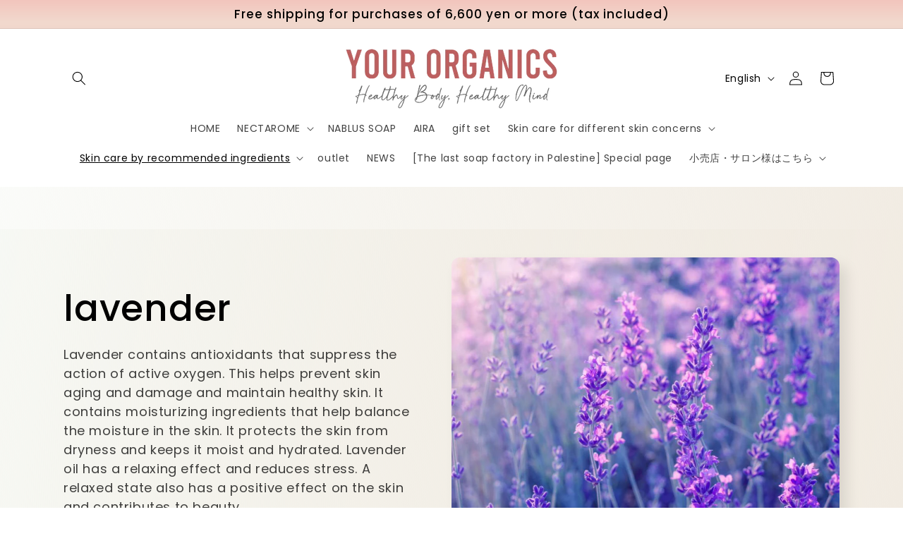

--- FILE ---
content_type: text/html; charset=utf-8
request_url: https://yourorganics.shop/en/collections/lavender
body_size: 103987
content:
<!doctype html>
<html class="js" lang="en">
  <head>
    <meta charset="utf-8">
    <meta http-equiv="X-UA-Compatible" content="IE=edge">
    <meta name="viewport" content="width=device-width,initial-scale=1">
    <meta name="theme-color" content="">
    <link rel="canonical" href="https://yourorganics.shop/en/collections/lavender"><link rel="preconnect" href="https://fonts.shopifycdn.com" crossorigin><title>
      Lavender
 &ndash; YOUR ORGANICS</title>

    
      <meta name="description" content="Lavender contains antioxidants that suppress the action of active oxygen. This helps prevent skin aging and damage and maintain healthy skin. It contains moisturizing ingredients that help balance the moisture in the skin. It protects the skin from dryness and keeps it moist and hydrated. Lavender oil has a relaxing ef">
    

    

<meta property="og:site_name" content="YOUR ORGANICS">
<meta property="og:url" content="https://yourorganics.shop/en/collections/lavender">
<meta property="og:title" content="Lavender">
<meta property="og:type" content="website">
<meta property="og:description" content="Lavender contains antioxidants that suppress the action of active oxygen. This helps prevent skin aging and damage and maintain healthy skin. It contains moisturizing ingredients that help balance the moisture in the skin. It protects the skin from dryness and keeps it moist and hydrated. Lavender oil has a relaxing ef"><meta property="og:image" content="http://yourorganics.shop/cdn/shop/collections/your-organics_52e48681-6dfd-4c7d-9726-8e37c5717baa.jpg?v=1689032903">
  <meta property="og:image:secure_url" content="https://yourorganics.shop/cdn/shop/collections/your-organics_52e48681-6dfd-4c7d-9726-8e37c5717baa.jpg?v=1689032903">
  <meta property="og:image:width" content="1000">
  <meta property="og:image:height" content="1000"><meta name="twitter:card" content="summary_large_image">
<meta name="twitter:title" content="Lavender">
<meta name="twitter:description" content="Lavender contains antioxidants that suppress the action of active oxygen. This helps prevent skin aging and damage and maintain healthy skin. It contains moisturizing ingredients that help balance the moisture in the skin. It protects the skin from dryness and keeps it moist and hydrated. Lavender oil has a relaxing ef">


    <script src="//yourorganics.shop/cdn/shop/t/6/assets/constants.js?v=132983761750457495441738077894" defer="defer"></script>
    <script src="//yourorganics.shop/cdn/shop/t/6/assets/pubsub.js?v=158357773527763999511738077895" defer="defer"></script>
    <script src="//yourorganics.shop/cdn/shop/t/6/assets/global.js?v=152862011079830610291738077894" defer="defer"></script>
    <script src="//yourorganics.shop/cdn/shop/t/6/assets/details-disclosure.js?v=13653116266235556501738077894" defer="defer"></script>
    <script src="//yourorganics.shop/cdn/shop/t/6/assets/details-modal.js?v=25581673532751508451738077894" defer="defer"></script>
    <script src="//yourorganics.shop/cdn/shop/t/6/assets/search-form.js?v=133129549252120666541738077895" defer="defer"></script><script src="//yourorganics.shop/cdn/shop/t/6/assets/animations.js?v=88693664871331136111738077893" defer="defer"></script><script>window.performance && window.performance.mark && window.performance.mark('shopify.content_for_header.start');</script><meta name="facebook-domain-verification" content="l6uo27en562nv6g9sbmorlsm2rwxq1">
<meta id="shopify-digital-wallet" name="shopify-digital-wallet" content="/77482656026/digital_wallets/dialog">
<meta name="shopify-checkout-api-token" content="ee061ca89faa0c85a505590b2525aa84">
<meta id="in-context-paypal-metadata" data-shop-id="77482656026" data-venmo-supported="false" data-environment="production" data-locale="en_US" data-paypal-v4="true" data-currency="JPY">
<link rel="alternate" type="application/atom+xml" title="Feed" href="/en/collections/lavender.atom" />
<link rel="alternate" hreflang="x-default" href="https://yourorganics.shop/collections/lavender">
<link rel="alternate" hreflang="en" href="https://yourorganics.shop/en/collections/lavender">
<link rel="alternate" hreflang="ja-CN" href="https://yourorganics.shop/ja-asia/collections/lavender">
<link rel="alternate" hreflang="en-CN" href="https://yourorganics.shop/en-asia/collections/lavender">
<link rel="alternate" hreflang="ja-HK" href="https://yourorganics.shop/ja-asia/collections/lavender">
<link rel="alternate" hreflang="en-HK" href="https://yourorganics.shop/en-asia/collections/lavender">
<link rel="alternate" hreflang="ja-KR" href="https://yourorganics.shop/ja-asia/collections/lavender">
<link rel="alternate" hreflang="en-KR" href="https://yourorganics.shop/en-asia/collections/lavender">
<link rel="alternate" hreflang="ja-SG" href="https://yourorganics.shop/ja-asia/collections/lavender">
<link rel="alternate" hreflang="en-SG" href="https://yourorganics.shop/en-asia/collections/lavender">
<link rel="alternate" hreflang="ja-TW" href="https://yourorganics.shop/ja-asia/collections/lavender">
<link rel="alternate" hreflang="en-TW" href="https://yourorganics.shop/en-asia/collections/lavender">
<link rel="alternate" hreflang="ja-US" href="https://yourorganics.shop/ja-us/collections/lavender">
<link rel="alternate" hreflang="en-US" href="https://yourorganics.shop/en-us/collections/lavender">
<link rel="alternate" hreflang="ja-AE" href="https://yourorganics.shop/ja-world/collections/lavender">
<link rel="alternate" hreflang="en-AE" href="https://yourorganics.shop/en-world/collections/lavender">
<link rel="alternate" hreflang="ja-AT" href="https://yourorganics.shop/ja-world/collections/lavender">
<link rel="alternate" hreflang="en-AT" href="https://yourorganics.shop/en-world/collections/lavender">
<link rel="alternate" hreflang="ja-AU" href="https://yourorganics.shop/ja-world/collections/lavender">
<link rel="alternate" hreflang="en-AU" href="https://yourorganics.shop/en-world/collections/lavender">
<link rel="alternate" hreflang="ja-BE" href="https://yourorganics.shop/ja-world/collections/lavender">
<link rel="alternate" hreflang="en-BE" href="https://yourorganics.shop/en-world/collections/lavender">
<link rel="alternate" hreflang="ja-CA" href="https://yourorganics.shop/ja-world/collections/lavender">
<link rel="alternate" hreflang="en-CA" href="https://yourorganics.shop/en-world/collections/lavender">
<link rel="alternate" hreflang="ja-CH" href="https://yourorganics.shop/ja-world/collections/lavender">
<link rel="alternate" hreflang="en-CH" href="https://yourorganics.shop/en-world/collections/lavender">
<link rel="alternate" hreflang="ja-CZ" href="https://yourorganics.shop/ja-world/collections/lavender">
<link rel="alternate" hreflang="en-CZ" href="https://yourorganics.shop/en-world/collections/lavender">
<link rel="alternate" hreflang="ja-DE" href="https://yourorganics.shop/ja-world/collections/lavender">
<link rel="alternate" hreflang="en-DE" href="https://yourorganics.shop/en-world/collections/lavender">
<link rel="alternate" hreflang="ja-DK" href="https://yourorganics.shop/ja-world/collections/lavender">
<link rel="alternate" hreflang="en-DK" href="https://yourorganics.shop/en-world/collections/lavender">
<link rel="alternate" hreflang="ja-ES" href="https://yourorganics.shop/ja-world/collections/lavender">
<link rel="alternate" hreflang="en-ES" href="https://yourorganics.shop/en-world/collections/lavender">
<link rel="alternate" hreflang="ja-FI" href="https://yourorganics.shop/ja-world/collections/lavender">
<link rel="alternate" hreflang="en-FI" href="https://yourorganics.shop/en-world/collections/lavender">
<link rel="alternate" hreflang="ja-FR" href="https://yourorganics.shop/ja-world/collections/lavender">
<link rel="alternate" hreflang="en-FR" href="https://yourorganics.shop/en-world/collections/lavender">
<link rel="alternate" hreflang="ja-GB" href="https://yourorganics.shop/ja-world/collections/lavender">
<link rel="alternate" hreflang="en-GB" href="https://yourorganics.shop/en-world/collections/lavender">
<link rel="alternate" hreflang="ja-IE" href="https://yourorganics.shop/ja-world/collections/lavender">
<link rel="alternate" hreflang="en-IE" href="https://yourorganics.shop/en-world/collections/lavender">
<link rel="alternate" hreflang="ja-IL" href="https://yourorganics.shop/ja-world/collections/lavender">
<link rel="alternate" hreflang="en-IL" href="https://yourorganics.shop/en-world/collections/lavender">
<link rel="alternate" hreflang="ja-IT" href="https://yourorganics.shop/ja-world/collections/lavender">
<link rel="alternate" hreflang="en-IT" href="https://yourorganics.shop/en-world/collections/lavender">
<link rel="alternate" hreflang="ja-MY" href="https://yourorganics.shop/ja-world/collections/lavender">
<link rel="alternate" hreflang="en-MY" href="https://yourorganics.shop/en-world/collections/lavender">
<link rel="alternate" hreflang="ja-NL" href="https://yourorganics.shop/ja-world/collections/lavender">
<link rel="alternate" hreflang="en-NL" href="https://yourorganics.shop/en-world/collections/lavender">
<link rel="alternate" hreflang="ja-NO" href="https://yourorganics.shop/ja-world/collections/lavender">
<link rel="alternate" hreflang="en-NO" href="https://yourorganics.shop/en-world/collections/lavender">
<link rel="alternate" hreflang="ja-NZ" href="https://yourorganics.shop/ja-world/collections/lavender">
<link rel="alternate" hreflang="en-NZ" href="https://yourorganics.shop/en-world/collections/lavender">
<link rel="alternate" hreflang="ja-PL" href="https://yourorganics.shop/ja-world/collections/lavender">
<link rel="alternate" hreflang="en-PL" href="https://yourorganics.shop/en-world/collections/lavender">
<link rel="alternate" hreflang="ja-PT" href="https://yourorganics.shop/ja-world/collections/lavender">
<link rel="alternate" hreflang="en-PT" href="https://yourorganics.shop/en-world/collections/lavender">
<link rel="alternate" hreflang="ja-SE" href="https://yourorganics.shop/ja-world/collections/lavender">
<link rel="alternate" hreflang="en-SE" href="https://yourorganics.shop/en-world/collections/lavender">
<link rel="alternate" hreflang="ja-AC" href="https://yourorganics.shop/ja-world/collections/lavender">
<link rel="alternate" hreflang="en-AC" href="https://yourorganics.shop/en-world/collections/lavender">
<link rel="alternate" hreflang="ja-AD" href="https://yourorganics.shop/ja-world/collections/lavender">
<link rel="alternate" hreflang="en-AD" href="https://yourorganics.shop/en-world/collections/lavender">
<link rel="alternate" hreflang="ja-AF" href="https://yourorganics.shop/ja-world/collections/lavender">
<link rel="alternate" hreflang="en-AF" href="https://yourorganics.shop/en-world/collections/lavender">
<link rel="alternate" hreflang="ja-AG" href="https://yourorganics.shop/ja-world/collections/lavender">
<link rel="alternate" hreflang="en-AG" href="https://yourorganics.shop/en-world/collections/lavender">
<link rel="alternate" hreflang="ja-AI" href="https://yourorganics.shop/ja-world/collections/lavender">
<link rel="alternate" hreflang="en-AI" href="https://yourorganics.shop/en-world/collections/lavender">
<link rel="alternate" hreflang="ja-AL" href="https://yourorganics.shop/ja-world/collections/lavender">
<link rel="alternate" hreflang="en-AL" href="https://yourorganics.shop/en-world/collections/lavender">
<link rel="alternate" hreflang="ja-AM" href="https://yourorganics.shop/ja-world/collections/lavender">
<link rel="alternate" hreflang="en-AM" href="https://yourorganics.shop/en-world/collections/lavender">
<link rel="alternate" hreflang="ja-AO" href="https://yourorganics.shop/ja-world/collections/lavender">
<link rel="alternate" hreflang="en-AO" href="https://yourorganics.shop/en-world/collections/lavender">
<link rel="alternate" hreflang="ja-AR" href="https://yourorganics.shop/ja-world/collections/lavender">
<link rel="alternate" hreflang="en-AR" href="https://yourorganics.shop/en-world/collections/lavender">
<link rel="alternate" hreflang="ja-AW" href="https://yourorganics.shop/ja-world/collections/lavender">
<link rel="alternate" hreflang="en-AW" href="https://yourorganics.shop/en-world/collections/lavender">
<link rel="alternate" hreflang="ja-AX" href="https://yourorganics.shop/ja-world/collections/lavender">
<link rel="alternate" hreflang="en-AX" href="https://yourorganics.shop/en-world/collections/lavender">
<link rel="alternate" hreflang="ja-AZ" href="https://yourorganics.shop/ja-world/collections/lavender">
<link rel="alternate" hreflang="en-AZ" href="https://yourorganics.shop/en-world/collections/lavender">
<link rel="alternate" hreflang="ja-BA" href="https://yourorganics.shop/ja-world/collections/lavender">
<link rel="alternate" hreflang="en-BA" href="https://yourorganics.shop/en-world/collections/lavender">
<link rel="alternate" hreflang="ja-BB" href="https://yourorganics.shop/ja-world/collections/lavender">
<link rel="alternate" hreflang="en-BB" href="https://yourorganics.shop/en-world/collections/lavender">
<link rel="alternate" hreflang="ja-BD" href="https://yourorganics.shop/ja-world/collections/lavender">
<link rel="alternate" hreflang="en-BD" href="https://yourorganics.shop/en-world/collections/lavender">
<link rel="alternate" hreflang="ja-BF" href="https://yourorganics.shop/ja-world/collections/lavender">
<link rel="alternate" hreflang="en-BF" href="https://yourorganics.shop/en-world/collections/lavender">
<link rel="alternate" hreflang="ja-BG" href="https://yourorganics.shop/ja-world/collections/lavender">
<link rel="alternate" hreflang="en-BG" href="https://yourorganics.shop/en-world/collections/lavender">
<link rel="alternate" hreflang="ja-BH" href="https://yourorganics.shop/ja-world/collections/lavender">
<link rel="alternate" hreflang="en-BH" href="https://yourorganics.shop/en-world/collections/lavender">
<link rel="alternate" hreflang="ja-BI" href="https://yourorganics.shop/ja-world/collections/lavender">
<link rel="alternate" hreflang="en-BI" href="https://yourorganics.shop/en-world/collections/lavender">
<link rel="alternate" hreflang="ja-BJ" href="https://yourorganics.shop/ja-world/collections/lavender">
<link rel="alternate" hreflang="en-BJ" href="https://yourorganics.shop/en-world/collections/lavender">
<link rel="alternate" hreflang="ja-BL" href="https://yourorganics.shop/ja-world/collections/lavender">
<link rel="alternate" hreflang="en-BL" href="https://yourorganics.shop/en-world/collections/lavender">
<link rel="alternate" hreflang="ja-BM" href="https://yourorganics.shop/ja-world/collections/lavender">
<link rel="alternate" hreflang="en-BM" href="https://yourorganics.shop/en-world/collections/lavender">
<link rel="alternate" hreflang="ja-BN" href="https://yourorganics.shop/ja-world/collections/lavender">
<link rel="alternate" hreflang="en-BN" href="https://yourorganics.shop/en-world/collections/lavender">
<link rel="alternate" hreflang="ja-BO" href="https://yourorganics.shop/ja-world/collections/lavender">
<link rel="alternate" hreflang="en-BO" href="https://yourorganics.shop/en-world/collections/lavender">
<link rel="alternate" hreflang="ja-BQ" href="https://yourorganics.shop/ja-world/collections/lavender">
<link rel="alternate" hreflang="en-BQ" href="https://yourorganics.shop/en-world/collections/lavender">
<link rel="alternate" hreflang="ja-BR" href="https://yourorganics.shop/ja-world/collections/lavender">
<link rel="alternate" hreflang="en-BR" href="https://yourorganics.shop/en-world/collections/lavender">
<link rel="alternate" hreflang="ja-BS" href="https://yourorganics.shop/ja-world/collections/lavender">
<link rel="alternate" hreflang="en-BS" href="https://yourorganics.shop/en-world/collections/lavender">
<link rel="alternate" hreflang="ja-BT" href="https://yourorganics.shop/ja-world/collections/lavender">
<link rel="alternate" hreflang="en-BT" href="https://yourorganics.shop/en-world/collections/lavender">
<link rel="alternate" hreflang="ja-BW" href="https://yourorganics.shop/ja-world/collections/lavender">
<link rel="alternate" hreflang="en-BW" href="https://yourorganics.shop/en-world/collections/lavender">
<link rel="alternate" hreflang="ja-BY" href="https://yourorganics.shop/ja-world/collections/lavender">
<link rel="alternate" hreflang="en-BY" href="https://yourorganics.shop/en-world/collections/lavender">
<link rel="alternate" hreflang="ja-BZ" href="https://yourorganics.shop/ja-world/collections/lavender">
<link rel="alternate" hreflang="en-BZ" href="https://yourorganics.shop/en-world/collections/lavender">
<link rel="alternate" hreflang="ja-CC" href="https://yourorganics.shop/ja-world/collections/lavender">
<link rel="alternate" hreflang="en-CC" href="https://yourorganics.shop/en-world/collections/lavender">
<link rel="alternate" hreflang="ja-CD" href="https://yourorganics.shop/ja-world/collections/lavender">
<link rel="alternate" hreflang="en-CD" href="https://yourorganics.shop/en-world/collections/lavender">
<link rel="alternate" hreflang="ja-CF" href="https://yourorganics.shop/ja-world/collections/lavender">
<link rel="alternate" hreflang="en-CF" href="https://yourorganics.shop/en-world/collections/lavender">
<link rel="alternate" hreflang="ja-CG" href="https://yourorganics.shop/ja-world/collections/lavender">
<link rel="alternate" hreflang="en-CG" href="https://yourorganics.shop/en-world/collections/lavender">
<link rel="alternate" hreflang="ja-CI" href="https://yourorganics.shop/ja-world/collections/lavender">
<link rel="alternate" hreflang="en-CI" href="https://yourorganics.shop/en-world/collections/lavender">
<link rel="alternate" hreflang="ja-CK" href="https://yourorganics.shop/ja-world/collections/lavender">
<link rel="alternate" hreflang="en-CK" href="https://yourorganics.shop/en-world/collections/lavender">
<link rel="alternate" hreflang="ja-CL" href="https://yourorganics.shop/ja-world/collections/lavender">
<link rel="alternate" hreflang="en-CL" href="https://yourorganics.shop/en-world/collections/lavender">
<link rel="alternate" hreflang="ja-CM" href="https://yourorganics.shop/ja-world/collections/lavender">
<link rel="alternate" hreflang="en-CM" href="https://yourorganics.shop/en-world/collections/lavender">
<link rel="alternate" hreflang="ja-CO" href="https://yourorganics.shop/ja-world/collections/lavender">
<link rel="alternate" hreflang="en-CO" href="https://yourorganics.shop/en-world/collections/lavender">
<link rel="alternate" hreflang="ja-CR" href="https://yourorganics.shop/ja-world/collections/lavender">
<link rel="alternate" hreflang="en-CR" href="https://yourorganics.shop/en-world/collections/lavender">
<link rel="alternate" hreflang="ja-CV" href="https://yourorganics.shop/ja-world/collections/lavender">
<link rel="alternate" hreflang="en-CV" href="https://yourorganics.shop/en-world/collections/lavender">
<link rel="alternate" hreflang="ja-CW" href="https://yourorganics.shop/ja-world/collections/lavender">
<link rel="alternate" hreflang="en-CW" href="https://yourorganics.shop/en-world/collections/lavender">
<link rel="alternate" hreflang="ja-CX" href="https://yourorganics.shop/ja-world/collections/lavender">
<link rel="alternate" hreflang="en-CX" href="https://yourorganics.shop/en-world/collections/lavender">
<link rel="alternate" hreflang="ja-CY" href="https://yourorganics.shop/ja-world/collections/lavender">
<link rel="alternate" hreflang="en-CY" href="https://yourorganics.shop/en-world/collections/lavender">
<link rel="alternate" hreflang="ja-DJ" href="https://yourorganics.shop/ja-world/collections/lavender">
<link rel="alternate" hreflang="en-DJ" href="https://yourorganics.shop/en-world/collections/lavender">
<link rel="alternate" hreflang="ja-DM" href="https://yourorganics.shop/ja-world/collections/lavender">
<link rel="alternate" hreflang="en-DM" href="https://yourorganics.shop/en-world/collections/lavender">
<link rel="alternate" hreflang="ja-DO" href="https://yourorganics.shop/ja-world/collections/lavender">
<link rel="alternate" hreflang="en-DO" href="https://yourorganics.shop/en-world/collections/lavender">
<link rel="alternate" hreflang="ja-DZ" href="https://yourorganics.shop/ja-world/collections/lavender">
<link rel="alternate" hreflang="en-DZ" href="https://yourorganics.shop/en-world/collections/lavender">
<link rel="alternate" hreflang="ja-EC" href="https://yourorganics.shop/ja-world/collections/lavender">
<link rel="alternate" hreflang="en-EC" href="https://yourorganics.shop/en-world/collections/lavender">
<link rel="alternate" hreflang="ja-EE" href="https://yourorganics.shop/ja-world/collections/lavender">
<link rel="alternate" hreflang="en-EE" href="https://yourorganics.shop/en-world/collections/lavender">
<link rel="alternate" hreflang="ja-EG" href="https://yourorganics.shop/ja-world/collections/lavender">
<link rel="alternate" hreflang="en-EG" href="https://yourorganics.shop/en-world/collections/lavender">
<link rel="alternate" hreflang="ja-EH" href="https://yourorganics.shop/ja-world/collections/lavender">
<link rel="alternate" hreflang="en-EH" href="https://yourorganics.shop/en-world/collections/lavender">
<link rel="alternate" hreflang="ja-ER" href="https://yourorganics.shop/ja-world/collections/lavender">
<link rel="alternate" hreflang="en-ER" href="https://yourorganics.shop/en-world/collections/lavender">
<link rel="alternate" hreflang="ja-ET" href="https://yourorganics.shop/ja-world/collections/lavender">
<link rel="alternate" hreflang="en-ET" href="https://yourorganics.shop/en-world/collections/lavender">
<link rel="alternate" hreflang="ja-FJ" href="https://yourorganics.shop/ja-world/collections/lavender">
<link rel="alternate" hreflang="en-FJ" href="https://yourorganics.shop/en-world/collections/lavender">
<link rel="alternate" hreflang="ja-FK" href="https://yourorganics.shop/ja-world/collections/lavender">
<link rel="alternate" hreflang="en-FK" href="https://yourorganics.shop/en-world/collections/lavender">
<link rel="alternate" hreflang="ja-FO" href="https://yourorganics.shop/ja-world/collections/lavender">
<link rel="alternate" hreflang="en-FO" href="https://yourorganics.shop/en-world/collections/lavender">
<link rel="alternate" hreflang="ja-GA" href="https://yourorganics.shop/ja-world/collections/lavender">
<link rel="alternate" hreflang="en-GA" href="https://yourorganics.shop/en-world/collections/lavender">
<link rel="alternate" hreflang="ja-GD" href="https://yourorganics.shop/ja-world/collections/lavender">
<link rel="alternate" hreflang="en-GD" href="https://yourorganics.shop/en-world/collections/lavender">
<link rel="alternate" hreflang="ja-GE" href="https://yourorganics.shop/ja-world/collections/lavender">
<link rel="alternate" hreflang="en-GE" href="https://yourorganics.shop/en-world/collections/lavender">
<link rel="alternate" hreflang="ja-GF" href="https://yourorganics.shop/ja-world/collections/lavender">
<link rel="alternate" hreflang="en-GF" href="https://yourorganics.shop/en-world/collections/lavender">
<link rel="alternate" hreflang="ja-GG" href="https://yourorganics.shop/ja-world/collections/lavender">
<link rel="alternate" hreflang="en-GG" href="https://yourorganics.shop/en-world/collections/lavender">
<link rel="alternate" hreflang="ja-GH" href="https://yourorganics.shop/ja-world/collections/lavender">
<link rel="alternate" hreflang="en-GH" href="https://yourorganics.shop/en-world/collections/lavender">
<link rel="alternate" hreflang="ja-GI" href="https://yourorganics.shop/ja-world/collections/lavender">
<link rel="alternate" hreflang="en-GI" href="https://yourorganics.shop/en-world/collections/lavender">
<link rel="alternate" hreflang="ja-GL" href="https://yourorganics.shop/ja-world/collections/lavender">
<link rel="alternate" hreflang="en-GL" href="https://yourorganics.shop/en-world/collections/lavender">
<link rel="alternate" hreflang="ja-GM" href="https://yourorganics.shop/ja-world/collections/lavender">
<link rel="alternate" hreflang="en-GM" href="https://yourorganics.shop/en-world/collections/lavender">
<link rel="alternate" hreflang="ja-GN" href="https://yourorganics.shop/ja-world/collections/lavender">
<link rel="alternate" hreflang="en-GN" href="https://yourorganics.shop/en-world/collections/lavender">
<link rel="alternate" hreflang="ja-GP" href="https://yourorganics.shop/ja-world/collections/lavender">
<link rel="alternate" hreflang="en-GP" href="https://yourorganics.shop/en-world/collections/lavender">
<link rel="alternate" hreflang="ja-GQ" href="https://yourorganics.shop/ja-world/collections/lavender">
<link rel="alternate" hreflang="en-GQ" href="https://yourorganics.shop/en-world/collections/lavender">
<link rel="alternate" hreflang="ja-GR" href="https://yourorganics.shop/ja-world/collections/lavender">
<link rel="alternate" hreflang="en-GR" href="https://yourorganics.shop/en-world/collections/lavender">
<link rel="alternate" hreflang="ja-GS" href="https://yourorganics.shop/ja-world/collections/lavender">
<link rel="alternate" hreflang="en-GS" href="https://yourorganics.shop/en-world/collections/lavender">
<link rel="alternate" hreflang="ja-GT" href="https://yourorganics.shop/ja-world/collections/lavender">
<link rel="alternate" hreflang="en-GT" href="https://yourorganics.shop/en-world/collections/lavender">
<link rel="alternate" hreflang="ja-GW" href="https://yourorganics.shop/ja-world/collections/lavender">
<link rel="alternate" hreflang="en-GW" href="https://yourorganics.shop/en-world/collections/lavender">
<link rel="alternate" hreflang="ja-GY" href="https://yourorganics.shop/ja-world/collections/lavender">
<link rel="alternate" hreflang="en-GY" href="https://yourorganics.shop/en-world/collections/lavender">
<link rel="alternate" hreflang="ja-HN" href="https://yourorganics.shop/ja-world/collections/lavender">
<link rel="alternate" hreflang="en-HN" href="https://yourorganics.shop/en-world/collections/lavender">
<link rel="alternate" hreflang="ja-HR" href="https://yourorganics.shop/ja-world/collections/lavender">
<link rel="alternate" hreflang="en-HR" href="https://yourorganics.shop/en-world/collections/lavender">
<link rel="alternate" hreflang="ja-HT" href="https://yourorganics.shop/ja-world/collections/lavender">
<link rel="alternate" hreflang="en-HT" href="https://yourorganics.shop/en-world/collections/lavender">
<link rel="alternate" hreflang="ja-HU" href="https://yourorganics.shop/ja-world/collections/lavender">
<link rel="alternate" hreflang="en-HU" href="https://yourorganics.shop/en-world/collections/lavender">
<link rel="alternate" hreflang="ja-ID" href="https://yourorganics.shop/ja-world/collections/lavender">
<link rel="alternate" hreflang="en-ID" href="https://yourorganics.shop/en-world/collections/lavender">
<link rel="alternate" hreflang="ja-IM" href="https://yourorganics.shop/ja-world/collections/lavender">
<link rel="alternate" hreflang="en-IM" href="https://yourorganics.shop/en-world/collections/lavender">
<link rel="alternate" hreflang="ja-IN" href="https://yourorganics.shop/ja-world/collections/lavender">
<link rel="alternate" hreflang="en-IN" href="https://yourorganics.shop/en-world/collections/lavender">
<link rel="alternate" hreflang="ja-IO" href="https://yourorganics.shop/ja-world/collections/lavender">
<link rel="alternate" hreflang="en-IO" href="https://yourorganics.shop/en-world/collections/lavender">
<link rel="alternate" hreflang="ja-IQ" href="https://yourorganics.shop/ja-world/collections/lavender">
<link rel="alternate" hreflang="en-IQ" href="https://yourorganics.shop/en-world/collections/lavender">
<link rel="alternate" hreflang="ja-IS" href="https://yourorganics.shop/ja-world/collections/lavender">
<link rel="alternate" hreflang="en-IS" href="https://yourorganics.shop/en-world/collections/lavender">
<link rel="alternate" hreflang="ja-JE" href="https://yourorganics.shop/ja-world/collections/lavender">
<link rel="alternate" hreflang="en-JE" href="https://yourorganics.shop/en-world/collections/lavender">
<link rel="alternate" hreflang="ja-JM" href="https://yourorganics.shop/ja-world/collections/lavender">
<link rel="alternate" hreflang="en-JM" href="https://yourorganics.shop/en-world/collections/lavender">
<link rel="alternate" hreflang="ja-JO" href="https://yourorganics.shop/ja-world/collections/lavender">
<link rel="alternate" hreflang="en-JO" href="https://yourorganics.shop/en-world/collections/lavender">
<link rel="alternate" hreflang="ja-KE" href="https://yourorganics.shop/ja-world/collections/lavender">
<link rel="alternate" hreflang="en-KE" href="https://yourorganics.shop/en-world/collections/lavender">
<link rel="alternate" hreflang="ja-KG" href="https://yourorganics.shop/ja-world/collections/lavender">
<link rel="alternate" hreflang="en-KG" href="https://yourorganics.shop/en-world/collections/lavender">
<link rel="alternate" hreflang="ja-KH" href="https://yourorganics.shop/ja-world/collections/lavender">
<link rel="alternate" hreflang="en-KH" href="https://yourorganics.shop/en-world/collections/lavender">
<link rel="alternate" hreflang="ja-KI" href="https://yourorganics.shop/ja-world/collections/lavender">
<link rel="alternate" hreflang="en-KI" href="https://yourorganics.shop/en-world/collections/lavender">
<link rel="alternate" hreflang="ja-KM" href="https://yourorganics.shop/ja-world/collections/lavender">
<link rel="alternate" hreflang="en-KM" href="https://yourorganics.shop/en-world/collections/lavender">
<link rel="alternate" hreflang="ja-KN" href="https://yourorganics.shop/ja-world/collections/lavender">
<link rel="alternate" hreflang="en-KN" href="https://yourorganics.shop/en-world/collections/lavender">
<link rel="alternate" hreflang="ja-KW" href="https://yourorganics.shop/ja-world/collections/lavender">
<link rel="alternate" hreflang="en-KW" href="https://yourorganics.shop/en-world/collections/lavender">
<link rel="alternate" hreflang="ja-KY" href="https://yourorganics.shop/ja-world/collections/lavender">
<link rel="alternate" hreflang="en-KY" href="https://yourorganics.shop/en-world/collections/lavender">
<link rel="alternate" hreflang="ja-KZ" href="https://yourorganics.shop/ja-world/collections/lavender">
<link rel="alternate" hreflang="en-KZ" href="https://yourorganics.shop/en-world/collections/lavender">
<link rel="alternate" hreflang="ja-LA" href="https://yourorganics.shop/ja-world/collections/lavender">
<link rel="alternate" hreflang="en-LA" href="https://yourorganics.shop/en-world/collections/lavender">
<link rel="alternate" hreflang="ja-LB" href="https://yourorganics.shop/ja-world/collections/lavender">
<link rel="alternate" hreflang="en-LB" href="https://yourorganics.shop/en-world/collections/lavender">
<link rel="alternate" hreflang="ja-LC" href="https://yourorganics.shop/ja-world/collections/lavender">
<link rel="alternate" hreflang="en-LC" href="https://yourorganics.shop/en-world/collections/lavender">
<link rel="alternate" hreflang="ja-LI" href="https://yourorganics.shop/ja-world/collections/lavender">
<link rel="alternate" hreflang="en-LI" href="https://yourorganics.shop/en-world/collections/lavender">
<link rel="alternate" hreflang="ja-LK" href="https://yourorganics.shop/ja-world/collections/lavender">
<link rel="alternate" hreflang="en-LK" href="https://yourorganics.shop/en-world/collections/lavender">
<link rel="alternate" hreflang="ja-LR" href="https://yourorganics.shop/ja-world/collections/lavender">
<link rel="alternate" hreflang="en-LR" href="https://yourorganics.shop/en-world/collections/lavender">
<link rel="alternate" hreflang="ja-LS" href="https://yourorganics.shop/ja-world/collections/lavender">
<link rel="alternate" hreflang="en-LS" href="https://yourorganics.shop/en-world/collections/lavender">
<link rel="alternate" hreflang="ja-LT" href="https://yourorganics.shop/ja-world/collections/lavender">
<link rel="alternate" hreflang="en-LT" href="https://yourorganics.shop/en-world/collections/lavender">
<link rel="alternate" hreflang="ja-LU" href="https://yourorganics.shop/ja-world/collections/lavender">
<link rel="alternate" hreflang="en-LU" href="https://yourorganics.shop/en-world/collections/lavender">
<link rel="alternate" hreflang="ja-LV" href="https://yourorganics.shop/ja-world/collections/lavender">
<link rel="alternate" hreflang="en-LV" href="https://yourorganics.shop/en-world/collections/lavender">
<link rel="alternate" hreflang="ja-LY" href="https://yourorganics.shop/ja-world/collections/lavender">
<link rel="alternate" hreflang="en-LY" href="https://yourorganics.shop/en-world/collections/lavender">
<link rel="alternate" hreflang="ja-MA" href="https://yourorganics.shop/ja-world/collections/lavender">
<link rel="alternate" hreflang="en-MA" href="https://yourorganics.shop/en-world/collections/lavender">
<link rel="alternate" hreflang="ja-MC" href="https://yourorganics.shop/ja-world/collections/lavender">
<link rel="alternate" hreflang="en-MC" href="https://yourorganics.shop/en-world/collections/lavender">
<link rel="alternate" hreflang="ja-MD" href="https://yourorganics.shop/ja-world/collections/lavender">
<link rel="alternate" hreflang="en-MD" href="https://yourorganics.shop/en-world/collections/lavender">
<link rel="alternate" hreflang="ja-ME" href="https://yourorganics.shop/ja-world/collections/lavender">
<link rel="alternate" hreflang="en-ME" href="https://yourorganics.shop/en-world/collections/lavender">
<link rel="alternate" hreflang="ja-MF" href="https://yourorganics.shop/ja-world/collections/lavender">
<link rel="alternate" hreflang="en-MF" href="https://yourorganics.shop/en-world/collections/lavender">
<link rel="alternate" hreflang="ja-MG" href="https://yourorganics.shop/ja-world/collections/lavender">
<link rel="alternate" hreflang="en-MG" href="https://yourorganics.shop/en-world/collections/lavender">
<link rel="alternate" hreflang="ja-MK" href="https://yourorganics.shop/ja-world/collections/lavender">
<link rel="alternate" hreflang="en-MK" href="https://yourorganics.shop/en-world/collections/lavender">
<link rel="alternate" hreflang="ja-ML" href="https://yourorganics.shop/ja-world/collections/lavender">
<link rel="alternate" hreflang="en-ML" href="https://yourorganics.shop/en-world/collections/lavender">
<link rel="alternate" hreflang="ja-MM" href="https://yourorganics.shop/ja-world/collections/lavender">
<link rel="alternate" hreflang="en-MM" href="https://yourorganics.shop/en-world/collections/lavender">
<link rel="alternate" hreflang="ja-MN" href="https://yourorganics.shop/ja-world/collections/lavender">
<link rel="alternate" hreflang="en-MN" href="https://yourorganics.shop/en-world/collections/lavender">
<link rel="alternate" hreflang="ja-MO" href="https://yourorganics.shop/ja-world/collections/lavender">
<link rel="alternate" hreflang="en-MO" href="https://yourorganics.shop/en-world/collections/lavender">
<link rel="alternate" hreflang="ja-MQ" href="https://yourorganics.shop/ja-world/collections/lavender">
<link rel="alternate" hreflang="en-MQ" href="https://yourorganics.shop/en-world/collections/lavender">
<link rel="alternate" hreflang="ja-MR" href="https://yourorganics.shop/ja-world/collections/lavender">
<link rel="alternate" hreflang="en-MR" href="https://yourorganics.shop/en-world/collections/lavender">
<link rel="alternate" hreflang="ja-MS" href="https://yourorganics.shop/ja-world/collections/lavender">
<link rel="alternate" hreflang="en-MS" href="https://yourorganics.shop/en-world/collections/lavender">
<link rel="alternate" hreflang="ja-MT" href="https://yourorganics.shop/ja-world/collections/lavender">
<link rel="alternate" hreflang="en-MT" href="https://yourorganics.shop/en-world/collections/lavender">
<link rel="alternate" hreflang="ja-MU" href="https://yourorganics.shop/ja-world/collections/lavender">
<link rel="alternate" hreflang="en-MU" href="https://yourorganics.shop/en-world/collections/lavender">
<link rel="alternate" hreflang="ja-MV" href="https://yourorganics.shop/ja-world/collections/lavender">
<link rel="alternate" hreflang="en-MV" href="https://yourorganics.shop/en-world/collections/lavender">
<link rel="alternate" hreflang="ja-MW" href="https://yourorganics.shop/ja-world/collections/lavender">
<link rel="alternate" hreflang="en-MW" href="https://yourorganics.shop/en-world/collections/lavender">
<link rel="alternate" hreflang="ja-MX" href="https://yourorganics.shop/ja-world/collections/lavender">
<link rel="alternate" hreflang="en-MX" href="https://yourorganics.shop/en-world/collections/lavender">
<link rel="alternate" hreflang="ja-MZ" href="https://yourorganics.shop/ja-world/collections/lavender">
<link rel="alternate" hreflang="en-MZ" href="https://yourorganics.shop/en-world/collections/lavender">
<link rel="alternate" hreflang="ja-NA" href="https://yourorganics.shop/ja-world/collections/lavender">
<link rel="alternate" hreflang="en-NA" href="https://yourorganics.shop/en-world/collections/lavender">
<link rel="alternate" hreflang="ja-NC" href="https://yourorganics.shop/ja-world/collections/lavender">
<link rel="alternate" hreflang="en-NC" href="https://yourorganics.shop/en-world/collections/lavender">
<link rel="alternate" hreflang="ja-NE" href="https://yourorganics.shop/ja-world/collections/lavender">
<link rel="alternate" hreflang="en-NE" href="https://yourorganics.shop/en-world/collections/lavender">
<link rel="alternate" hreflang="ja-NF" href="https://yourorganics.shop/ja-world/collections/lavender">
<link rel="alternate" hreflang="en-NF" href="https://yourorganics.shop/en-world/collections/lavender">
<link rel="alternate" hreflang="ja-NG" href="https://yourorganics.shop/ja-world/collections/lavender">
<link rel="alternate" hreflang="en-NG" href="https://yourorganics.shop/en-world/collections/lavender">
<link rel="alternate" hreflang="ja-NI" href="https://yourorganics.shop/ja-world/collections/lavender">
<link rel="alternate" hreflang="en-NI" href="https://yourorganics.shop/en-world/collections/lavender">
<link rel="alternate" hreflang="ja-NP" href="https://yourorganics.shop/ja-world/collections/lavender">
<link rel="alternate" hreflang="en-NP" href="https://yourorganics.shop/en-world/collections/lavender">
<link rel="alternate" hreflang="ja-NR" href="https://yourorganics.shop/ja-world/collections/lavender">
<link rel="alternate" hreflang="en-NR" href="https://yourorganics.shop/en-world/collections/lavender">
<link rel="alternate" hreflang="ja-NU" href="https://yourorganics.shop/ja-world/collections/lavender">
<link rel="alternate" hreflang="en-NU" href="https://yourorganics.shop/en-world/collections/lavender">
<link rel="alternate" hreflang="ja-OM" href="https://yourorganics.shop/ja-world/collections/lavender">
<link rel="alternate" hreflang="en-OM" href="https://yourorganics.shop/en-world/collections/lavender">
<link rel="alternate" hreflang="ja-PA" href="https://yourorganics.shop/ja-world/collections/lavender">
<link rel="alternate" hreflang="en-PA" href="https://yourorganics.shop/en-world/collections/lavender">
<link rel="alternate" hreflang="ja-PE" href="https://yourorganics.shop/ja-world/collections/lavender">
<link rel="alternate" hreflang="en-PE" href="https://yourorganics.shop/en-world/collections/lavender">
<link rel="alternate" hreflang="ja-PF" href="https://yourorganics.shop/ja-world/collections/lavender">
<link rel="alternate" hreflang="en-PF" href="https://yourorganics.shop/en-world/collections/lavender">
<link rel="alternate" hreflang="ja-PG" href="https://yourorganics.shop/ja-world/collections/lavender">
<link rel="alternate" hreflang="en-PG" href="https://yourorganics.shop/en-world/collections/lavender">
<link rel="alternate" hreflang="ja-PH" href="https://yourorganics.shop/ja-world/collections/lavender">
<link rel="alternate" hreflang="en-PH" href="https://yourorganics.shop/en-world/collections/lavender">
<link rel="alternate" hreflang="ja-PK" href="https://yourorganics.shop/ja-world/collections/lavender">
<link rel="alternate" hreflang="en-PK" href="https://yourorganics.shop/en-world/collections/lavender">
<link rel="alternate" hreflang="ja-PM" href="https://yourorganics.shop/ja-world/collections/lavender">
<link rel="alternate" hreflang="en-PM" href="https://yourorganics.shop/en-world/collections/lavender">
<link rel="alternate" hreflang="ja-PN" href="https://yourorganics.shop/ja-world/collections/lavender">
<link rel="alternate" hreflang="en-PN" href="https://yourorganics.shop/en-world/collections/lavender">
<link rel="alternate" hreflang="ja-PS" href="https://yourorganics.shop/ja-world/collections/lavender">
<link rel="alternate" hreflang="en-PS" href="https://yourorganics.shop/en-world/collections/lavender">
<link rel="alternate" hreflang="ja-PY" href="https://yourorganics.shop/ja-world/collections/lavender">
<link rel="alternate" hreflang="en-PY" href="https://yourorganics.shop/en-world/collections/lavender">
<link rel="alternate" hreflang="ja-QA" href="https://yourorganics.shop/ja-world/collections/lavender">
<link rel="alternate" hreflang="en-QA" href="https://yourorganics.shop/en-world/collections/lavender">
<link rel="alternate" hreflang="ja-RE" href="https://yourorganics.shop/ja-world/collections/lavender">
<link rel="alternate" hreflang="en-RE" href="https://yourorganics.shop/en-world/collections/lavender">
<link rel="alternate" hreflang="ja-RO" href="https://yourorganics.shop/ja-world/collections/lavender">
<link rel="alternate" hreflang="en-RO" href="https://yourorganics.shop/en-world/collections/lavender">
<link rel="alternate" hreflang="ja-RS" href="https://yourorganics.shop/ja-world/collections/lavender">
<link rel="alternate" hreflang="en-RS" href="https://yourorganics.shop/en-world/collections/lavender">
<link rel="alternate" hreflang="ja-RU" href="https://yourorganics.shop/ja-world/collections/lavender">
<link rel="alternate" hreflang="en-RU" href="https://yourorganics.shop/en-world/collections/lavender">
<link rel="alternate" hreflang="ja-RW" href="https://yourorganics.shop/ja-world/collections/lavender">
<link rel="alternate" hreflang="en-RW" href="https://yourorganics.shop/en-world/collections/lavender">
<link rel="alternate" hreflang="ja-SA" href="https://yourorganics.shop/ja-world/collections/lavender">
<link rel="alternate" hreflang="en-SA" href="https://yourorganics.shop/en-world/collections/lavender">
<link rel="alternate" hreflang="ja-SB" href="https://yourorganics.shop/ja-world/collections/lavender">
<link rel="alternate" hreflang="en-SB" href="https://yourorganics.shop/en-world/collections/lavender">
<link rel="alternate" hreflang="ja-SC" href="https://yourorganics.shop/ja-world/collections/lavender">
<link rel="alternate" hreflang="en-SC" href="https://yourorganics.shop/en-world/collections/lavender">
<link rel="alternate" hreflang="ja-SD" href="https://yourorganics.shop/ja-world/collections/lavender">
<link rel="alternate" hreflang="en-SD" href="https://yourorganics.shop/en-world/collections/lavender">
<link rel="alternate" hreflang="ja-SH" href="https://yourorganics.shop/ja-world/collections/lavender">
<link rel="alternate" hreflang="en-SH" href="https://yourorganics.shop/en-world/collections/lavender">
<link rel="alternate" hreflang="ja-SI" href="https://yourorganics.shop/ja-world/collections/lavender">
<link rel="alternate" hreflang="en-SI" href="https://yourorganics.shop/en-world/collections/lavender">
<link rel="alternate" hreflang="ja-SJ" href="https://yourorganics.shop/ja-world/collections/lavender">
<link rel="alternate" hreflang="en-SJ" href="https://yourorganics.shop/en-world/collections/lavender">
<link rel="alternate" hreflang="ja-SK" href="https://yourorganics.shop/ja-world/collections/lavender">
<link rel="alternate" hreflang="en-SK" href="https://yourorganics.shop/en-world/collections/lavender">
<link rel="alternate" hreflang="ja-SL" href="https://yourorganics.shop/ja-world/collections/lavender">
<link rel="alternate" hreflang="en-SL" href="https://yourorganics.shop/en-world/collections/lavender">
<link rel="alternate" hreflang="ja-SM" href="https://yourorganics.shop/ja-world/collections/lavender">
<link rel="alternate" hreflang="en-SM" href="https://yourorganics.shop/en-world/collections/lavender">
<link rel="alternate" hreflang="ja-SN" href="https://yourorganics.shop/ja-world/collections/lavender">
<link rel="alternate" hreflang="en-SN" href="https://yourorganics.shop/en-world/collections/lavender">
<link rel="alternate" hreflang="ja-SO" href="https://yourorganics.shop/ja-world/collections/lavender">
<link rel="alternate" hreflang="en-SO" href="https://yourorganics.shop/en-world/collections/lavender">
<link rel="alternate" hreflang="ja-SR" href="https://yourorganics.shop/ja-world/collections/lavender">
<link rel="alternate" hreflang="en-SR" href="https://yourorganics.shop/en-world/collections/lavender">
<link rel="alternate" hreflang="ja-SS" href="https://yourorganics.shop/ja-world/collections/lavender">
<link rel="alternate" hreflang="en-SS" href="https://yourorganics.shop/en-world/collections/lavender">
<link rel="alternate" hreflang="ja-ST" href="https://yourorganics.shop/ja-world/collections/lavender">
<link rel="alternate" hreflang="en-ST" href="https://yourorganics.shop/en-world/collections/lavender">
<link rel="alternate" hreflang="ja-SV" href="https://yourorganics.shop/ja-world/collections/lavender">
<link rel="alternate" hreflang="en-SV" href="https://yourorganics.shop/en-world/collections/lavender">
<link rel="alternate" hreflang="ja-SX" href="https://yourorganics.shop/ja-world/collections/lavender">
<link rel="alternate" hreflang="en-SX" href="https://yourorganics.shop/en-world/collections/lavender">
<link rel="alternate" hreflang="ja-SZ" href="https://yourorganics.shop/ja-world/collections/lavender">
<link rel="alternate" hreflang="en-SZ" href="https://yourorganics.shop/en-world/collections/lavender">
<link rel="alternate" hreflang="ja-TA" href="https://yourorganics.shop/ja-world/collections/lavender">
<link rel="alternate" hreflang="en-TA" href="https://yourorganics.shop/en-world/collections/lavender">
<link rel="alternate" hreflang="ja-TC" href="https://yourorganics.shop/ja-world/collections/lavender">
<link rel="alternate" hreflang="en-TC" href="https://yourorganics.shop/en-world/collections/lavender">
<link rel="alternate" hreflang="ja-TD" href="https://yourorganics.shop/ja-world/collections/lavender">
<link rel="alternate" hreflang="en-TD" href="https://yourorganics.shop/en-world/collections/lavender">
<link rel="alternate" hreflang="ja-TF" href="https://yourorganics.shop/ja-world/collections/lavender">
<link rel="alternate" hreflang="en-TF" href="https://yourorganics.shop/en-world/collections/lavender">
<link rel="alternate" hreflang="ja-TG" href="https://yourorganics.shop/ja-world/collections/lavender">
<link rel="alternate" hreflang="en-TG" href="https://yourorganics.shop/en-world/collections/lavender">
<link rel="alternate" hreflang="ja-TH" href="https://yourorganics.shop/ja-world/collections/lavender">
<link rel="alternate" hreflang="en-TH" href="https://yourorganics.shop/en-world/collections/lavender">
<link rel="alternate" hreflang="ja-TJ" href="https://yourorganics.shop/ja-world/collections/lavender">
<link rel="alternate" hreflang="en-TJ" href="https://yourorganics.shop/en-world/collections/lavender">
<link rel="alternate" hreflang="ja-TK" href="https://yourorganics.shop/ja-world/collections/lavender">
<link rel="alternate" hreflang="en-TK" href="https://yourorganics.shop/en-world/collections/lavender">
<link rel="alternate" hreflang="ja-TL" href="https://yourorganics.shop/ja-world/collections/lavender">
<link rel="alternate" hreflang="en-TL" href="https://yourorganics.shop/en-world/collections/lavender">
<link rel="alternate" hreflang="ja-TM" href="https://yourorganics.shop/ja-world/collections/lavender">
<link rel="alternate" hreflang="en-TM" href="https://yourorganics.shop/en-world/collections/lavender">
<link rel="alternate" hreflang="ja-TN" href="https://yourorganics.shop/ja-world/collections/lavender">
<link rel="alternate" hreflang="en-TN" href="https://yourorganics.shop/en-world/collections/lavender">
<link rel="alternate" hreflang="ja-TO" href="https://yourorganics.shop/ja-world/collections/lavender">
<link rel="alternate" hreflang="en-TO" href="https://yourorganics.shop/en-world/collections/lavender">
<link rel="alternate" hreflang="ja-TR" href="https://yourorganics.shop/ja-world/collections/lavender">
<link rel="alternate" hreflang="en-TR" href="https://yourorganics.shop/en-world/collections/lavender">
<link rel="alternate" hreflang="ja-TT" href="https://yourorganics.shop/ja-world/collections/lavender">
<link rel="alternate" hreflang="en-TT" href="https://yourorganics.shop/en-world/collections/lavender">
<link rel="alternate" hreflang="ja-TV" href="https://yourorganics.shop/ja-world/collections/lavender">
<link rel="alternate" hreflang="en-TV" href="https://yourorganics.shop/en-world/collections/lavender">
<link rel="alternate" hreflang="ja-TZ" href="https://yourorganics.shop/ja-world/collections/lavender">
<link rel="alternate" hreflang="en-TZ" href="https://yourorganics.shop/en-world/collections/lavender">
<link rel="alternate" hreflang="ja-UA" href="https://yourorganics.shop/ja-world/collections/lavender">
<link rel="alternate" hreflang="en-UA" href="https://yourorganics.shop/en-world/collections/lavender">
<link rel="alternate" hreflang="ja-UG" href="https://yourorganics.shop/ja-world/collections/lavender">
<link rel="alternate" hreflang="en-UG" href="https://yourorganics.shop/en-world/collections/lavender">
<link rel="alternate" hreflang="ja-UM" href="https://yourorganics.shop/ja-world/collections/lavender">
<link rel="alternate" hreflang="en-UM" href="https://yourorganics.shop/en-world/collections/lavender">
<link rel="alternate" hreflang="ja-UY" href="https://yourorganics.shop/ja-world/collections/lavender">
<link rel="alternate" hreflang="en-UY" href="https://yourorganics.shop/en-world/collections/lavender">
<link rel="alternate" hreflang="ja-UZ" href="https://yourorganics.shop/ja-world/collections/lavender">
<link rel="alternate" hreflang="en-UZ" href="https://yourorganics.shop/en-world/collections/lavender">
<link rel="alternate" hreflang="ja-VA" href="https://yourorganics.shop/ja-world/collections/lavender">
<link rel="alternate" hreflang="en-VA" href="https://yourorganics.shop/en-world/collections/lavender">
<link rel="alternate" hreflang="ja-VC" href="https://yourorganics.shop/ja-world/collections/lavender">
<link rel="alternate" hreflang="en-VC" href="https://yourorganics.shop/en-world/collections/lavender">
<link rel="alternate" hreflang="ja-VE" href="https://yourorganics.shop/ja-world/collections/lavender">
<link rel="alternate" hreflang="en-VE" href="https://yourorganics.shop/en-world/collections/lavender">
<link rel="alternate" hreflang="ja-VG" href="https://yourorganics.shop/ja-world/collections/lavender">
<link rel="alternate" hreflang="en-VG" href="https://yourorganics.shop/en-world/collections/lavender">
<link rel="alternate" hreflang="ja-VN" href="https://yourorganics.shop/ja-world/collections/lavender">
<link rel="alternate" hreflang="en-VN" href="https://yourorganics.shop/en-world/collections/lavender">
<link rel="alternate" hreflang="ja-VU" href="https://yourorganics.shop/ja-world/collections/lavender">
<link rel="alternate" hreflang="en-VU" href="https://yourorganics.shop/en-world/collections/lavender">
<link rel="alternate" hreflang="ja-WF" href="https://yourorganics.shop/ja-world/collections/lavender">
<link rel="alternate" hreflang="en-WF" href="https://yourorganics.shop/en-world/collections/lavender">
<link rel="alternate" hreflang="ja-WS" href="https://yourorganics.shop/ja-world/collections/lavender">
<link rel="alternate" hreflang="en-WS" href="https://yourorganics.shop/en-world/collections/lavender">
<link rel="alternate" hreflang="ja-XK" href="https://yourorganics.shop/ja-world/collections/lavender">
<link rel="alternate" hreflang="en-XK" href="https://yourorganics.shop/en-world/collections/lavender">
<link rel="alternate" hreflang="ja-YE" href="https://yourorganics.shop/ja-world/collections/lavender">
<link rel="alternate" hreflang="en-YE" href="https://yourorganics.shop/en-world/collections/lavender">
<link rel="alternate" hreflang="ja-YT" href="https://yourorganics.shop/ja-world/collections/lavender">
<link rel="alternate" hreflang="en-YT" href="https://yourorganics.shop/en-world/collections/lavender">
<link rel="alternate" hreflang="ja-ZA" href="https://yourorganics.shop/ja-world/collections/lavender">
<link rel="alternate" hreflang="en-ZA" href="https://yourorganics.shop/en-world/collections/lavender">
<link rel="alternate" hreflang="ja-ZM" href="https://yourorganics.shop/ja-world/collections/lavender">
<link rel="alternate" hreflang="en-ZM" href="https://yourorganics.shop/en-world/collections/lavender">
<link rel="alternate" hreflang="ja-ZW" href="https://yourorganics.shop/ja-world/collections/lavender">
<link rel="alternate" hreflang="en-ZW" href="https://yourorganics.shop/en-world/collections/lavender">
<link rel="alternate" type="application/json+oembed" href="https://yourorganics.shop/en/collections/lavender.oembed">
<script async="async" src="/checkouts/internal/preloads.js?locale=en-JP"></script>
<link rel="preconnect" href="https://shop.app" crossorigin="anonymous">
<script async="async" src="https://shop.app/checkouts/internal/preloads.js?locale=en-JP&shop_id=77482656026" crossorigin="anonymous"></script>
<script id="apple-pay-shop-capabilities" type="application/json">{"shopId":77482656026,"countryCode":"JP","currencyCode":"JPY","merchantCapabilities":["supports3DS"],"merchantId":"gid:\/\/shopify\/Shop\/77482656026","merchantName":"YOUR ORGANICS","requiredBillingContactFields":["postalAddress","email","phone"],"requiredShippingContactFields":["postalAddress","email","phone"],"shippingType":"shipping","supportedNetworks":["visa","masterCard","amex","jcb","discover"],"total":{"type":"pending","label":"YOUR ORGANICS","amount":"1.00"},"shopifyPaymentsEnabled":true,"supportsSubscriptions":true}</script>
<script id="shopify-features" type="application/json">{"accessToken":"ee061ca89faa0c85a505590b2525aa84","betas":["rich-media-storefront-analytics"],"domain":"yourorganics.shop","predictiveSearch":false,"shopId":77482656026,"locale":"en"}</script>
<script>var Shopify = Shopify || {};
Shopify.shop = "a6ccc7.myshopify.com";
Shopify.locale = "en";
Shopify.currency = {"active":"JPY","rate":"1.0"};
Shopify.country = "JP";
Shopify.theme = {"name":"Senseの更新されたコピー","id":176493723930,"schema_name":"Sense","schema_version":"15.2.0","theme_store_id":1356,"role":"main"};
Shopify.theme.handle = "null";
Shopify.theme.style = {"id":null,"handle":null};
Shopify.cdnHost = "yourorganics.shop/cdn";
Shopify.routes = Shopify.routes || {};
Shopify.routes.root = "/en/";</script>
<script type="module">!function(o){(o.Shopify=o.Shopify||{}).modules=!0}(window);</script>
<script>!function(o){function n(){var o=[];function n(){o.push(Array.prototype.slice.apply(arguments))}return n.q=o,n}var t=o.Shopify=o.Shopify||{};t.loadFeatures=n(),t.autoloadFeatures=n()}(window);</script>
<script>
  window.ShopifyPay = window.ShopifyPay || {};
  window.ShopifyPay.apiHost = "shop.app\/pay";
  window.ShopifyPay.redirectState = null;
</script>
<script id="shop-js-analytics" type="application/json">{"pageType":"collection"}</script>
<script defer="defer" async type="module" src="//yourorganics.shop/cdn/shopifycloud/shop-js/modules/v2/client.init-shop-cart-sync_D0dqhulL.en.esm.js"></script>
<script defer="defer" async type="module" src="//yourorganics.shop/cdn/shopifycloud/shop-js/modules/v2/chunk.common_CpVO7qML.esm.js"></script>
<script type="module">
  await import("//yourorganics.shop/cdn/shopifycloud/shop-js/modules/v2/client.init-shop-cart-sync_D0dqhulL.en.esm.js");
await import("//yourorganics.shop/cdn/shopifycloud/shop-js/modules/v2/chunk.common_CpVO7qML.esm.js");

  window.Shopify.SignInWithShop?.initShopCartSync?.({"fedCMEnabled":true,"windoidEnabled":true});

</script>
<script>
  window.Shopify = window.Shopify || {};
  if (!window.Shopify.featureAssets) window.Shopify.featureAssets = {};
  window.Shopify.featureAssets['shop-js'] = {"shop-cart-sync":["modules/v2/client.shop-cart-sync_D9bwt38V.en.esm.js","modules/v2/chunk.common_CpVO7qML.esm.js"],"init-fed-cm":["modules/v2/client.init-fed-cm_BJ8NPuHe.en.esm.js","modules/v2/chunk.common_CpVO7qML.esm.js"],"init-shop-email-lookup-coordinator":["modules/v2/client.init-shop-email-lookup-coordinator_pVrP2-kG.en.esm.js","modules/v2/chunk.common_CpVO7qML.esm.js"],"shop-cash-offers":["modules/v2/client.shop-cash-offers_CNh7FWN-.en.esm.js","modules/v2/chunk.common_CpVO7qML.esm.js","modules/v2/chunk.modal_DKF6x0Jh.esm.js"],"init-shop-cart-sync":["modules/v2/client.init-shop-cart-sync_D0dqhulL.en.esm.js","modules/v2/chunk.common_CpVO7qML.esm.js"],"init-windoid":["modules/v2/client.init-windoid_DaoAelzT.en.esm.js","modules/v2/chunk.common_CpVO7qML.esm.js"],"shop-toast-manager":["modules/v2/client.shop-toast-manager_1DND8Tac.en.esm.js","modules/v2/chunk.common_CpVO7qML.esm.js"],"pay-button":["modules/v2/client.pay-button_CFeQi1r6.en.esm.js","modules/v2/chunk.common_CpVO7qML.esm.js"],"shop-button":["modules/v2/client.shop-button_Ca94MDdQ.en.esm.js","modules/v2/chunk.common_CpVO7qML.esm.js"],"shop-login-button":["modules/v2/client.shop-login-button_DPYNfp1Z.en.esm.js","modules/v2/chunk.common_CpVO7qML.esm.js","modules/v2/chunk.modal_DKF6x0Jh.esm.js"],"avatar":["modules/v2/client.avatar_BTnouDA3.en.esm.js"],"shop-follow-button":["modules/v2/client.shop-follow-button_BMKh4nJE.en.esm.js","modules/v2/chunk.common_CpVO7qML.esm.js","modules/v2/chunk.modal_DKF6x0Jh.esm.js"],"init-customer-accounts-sign-up":["modules/v2/client.init-customer-accounts-sign-up_CJXi5kRN.en.esm.js","modules/v2/client.shop-login-button_DPYNfp1Z.en.esm.js","modules/v2/chunk.common_CpVO7qML.esm.js","modules/v2/chunk.modal_DKF6x0Jh.esm.js"],"init-shop-for-new-customer-accounts":["modules/v2/client.init-shop-for-new-customer-accounts_BoBxkgWu.en.esm.js","modules/v2/client.shop-login-button_DPYNfp1Z.en.esm.js","modules/v2/chunk.common_CpVO7qML.esm.js","modules/v2/chunk.modal_DKF6x0Jh.esm.js"],"init-customer-accounts":["modules/v2/client.init-customer-accounts_DCuDTzpR.en.esm.js","modules/v2/client.shop-login-button_DPYNfp1Z.en.esm.js","modules/v2/chunk.common_CpVO7qML.esm.js","modules/v2/chunk.modal_DKF6x0Jh.esm.js"],"checkout-modal":["modules/v2/client.checkout-modal_U_3e4VxF.en.esm.js","modules/v2/chunk.common_CpVO7qML.esm.js","modules/v2/chunk.modal_DKF6x0Jh.esm.js"],"lead-capture":["modules/v2/client.lead-capture_DEgn0Z8u.en.esm.js","modules/v2/chunk.common_CpVO7qML.esm.js","modules/v2/chunk.modal_DKF6x0Jh.esm.js"],"shop-login":["modules/v2/client.shop-login_CoM5QKZ_.en.esm.js","modules/v2/chunk.common_CpVO7qML.esm.js","modules/v2/chunk.modal_DKF6x0Jh.esm.js"],"payment-terms":["modules/v2/client.payment-terms_BmrqWn8r.en.esm.js","modules/v2/chunk.common_CpVO7qML.esm.js","modules/v2/chunk.modal_DKF6x0Jh.esm.js"]};
</script>
<script>(function() {
  var isLoaded = false;
  function asyncLoad() {
    if (isLoaded) return;
    isLoaded = true;
    var urls = ["https:\/\/egw-app.herokuapp.com\/get_script\/664d1baa817e11eea4f6028ded90c313.js?v=742507\u0026shop=a6ccc7.myshopify.com","https:\/\/cdn.logbase.io\/lb-upsell-wrapper.js?shop=a6ccc7.myshopify.com","https:\/\/cstt-app.herokuapp.com\/get_script\/9497fa5424d811ef9833b6e06d150146.js?v=835490\u0026shop=a6ccc7.myshopify.com","https:\/\/cdn.s3.pop-convert.com\/pcjs.production.min.js?unique_id=a6ccc7.myshopify.com\u0026shop=a6ccc7.myshopify.com","https:\/\/script.pop-convert.com\/new-micro\/production.pc.min.js?unique_id=a6ccc7.myshopify.com\u0026shop=a6ccc7.myshopify.com","\/\/cdn.shopify.com\/proxy\/dd37d8e7feb7072d09a46d5247e5ec63f9c0e68e81bd02bdf4793b3d5fa072a8\/d1639lhkj5l89m.cloudfront.net\/js\/storefront\/uppromote.js?shop=a6ccc7.myshopify.com\u0026sp-cache-control=cHVibGljLCBtYXgtYWdlPTkwMA"];
    for (var i = 0; i < urls.length; i++) {
      var s = document.createElement('script');
      s.type = 'text/javascript';
      s.async = true;
      s.src = urls[i];
      var x = document.getElementsByTagName('script')[0];
      x.parentNode.insertBefore(s, x);
    }
  };
  if(window.attachEvent) {
    window.attachEvent('onload', asyncLoad);
  } else {
    window.addEventListener('load', asyncLoad, false);
  }
})();</script>
<script id="__st">var __st={"a":77482656026,"offset":32400,"reqid":"0797dfe7-4dc0-4806-9d93-0349db961f0c-1765378355","pageurl":"yourorganics.shop\/en\/collections\/lavender","u":"40e76b506585","p":"collection","rtyp":"collection","rid":450080145690};</script>
<script>window.ShopifyPaypalV4VisibilityTracking = true;</script>
<script id="captcha-bootstrap">!function(){'use strict';const t='contact',e='account',n='new_comment',o=[[t,t],['blogs',n],['comments',n],[t,'customer']],c=[[e,'customer_login'],[e,'guest_login'],[e,'recover_customer_password'],[e,'create_customer']],r=t=>t.map((([t,e])=>`form[action*='/${t}']:not([data-nocaptcha='true']) input[name='form_type'][value='${e}']`)).join(','),a=t=>()=>t?[...document.querySelectorAll(t)].map((t=>t.form)):[];function s(){const t=[...o],e=r(t);return a(e)}const i='password',u='form_key',d=['recaptcha-v3-token','g-recaptcha-response','h-captcha-response',i],f=()=>{try{return window.sessionStorage}catch{return}},m='__shopify_v',_=t=>t.elements[u];function p(t,e,n=!1){try{const o=window.sessionStorage,c=JSON.parse(o.getItem(e)),{data:r}=function(t){const{data:e,action:n}=t;return t[m]||n?{data:e,action:n}:{data:t,action:n}}(c);for(const[e,n]of Object.entries(r))t.elements[e]&&(t.elements[e].value=n);n&&o.removeItem(e)}catch(o){console.error('form repopulation failed',{error:o})}}const l='form_type',E='cptcha';function T(t){t.dataset[E]=!0}const w=window,h=w.document,L='Shopify',v='ce_forms',y='captcha';let A=!1;((t,e)=>{const n=(g='f06e6c50-85a8-45c8-87d0-21a2b65856fe',I='https://cdn.shopify.com/shopifycloud/storefront-forms-hcaptcha/ce_storefront_forms_captcha_hcaptcha.v1.5.2.iife.js',D={infoText:'Protected by hCaptcha',privacyText:'Privacy',termsText:'Terms'},(t,e,n)=>{const o=w[L][v],c=o.bindForm;if(c)return c(t,g,e,D).then(n);var r;o.q.push([[t,g,e,D],n]),r=I,A||(h.body.append(Object.assign(h.createElement('script'),{id:'captcha-provider',async:!0,src:r})),A=!0)});var g,I,D;w[L]=w[L]||{},w[L][v]=w[L][v]||{},w[L][v].q=[],w[L][y]=w[L][y]||{},w[L][y].protect=function(t,e){n(t,void 0,e),T(t)},Object.freeze(w[L][y]),function(t,e,n,w,h,L){const[v,y,A,g]=function(t,e,n){const i=e?o:[],u=t?c:[],d=[...i,...u],f=r(d),m=r(i),_=r(d.filter((([t,e])=>n.includes(e))));return[a(f),a(m),a(_),s()]}(w,h,L),I=t=>{const e=t.target;return e instanceof HTMLFormElement?e:e&&e.form},D=t=>v().includes(t);t.addEventListener('submit',(t=>{const e=I(t);if(!e)return;const n=D(e)&&!e.dataset.hcaptchaBound&&!e.dataset.recaptchaBound,o=_(e),c=g().includes(e)&&(!o||!o.value);(n||c)&&t.preventDefault(),c&&!n&&(function(t){try{if(!f())return;!function(t){const e=f();if(!e)return;const n=_(t);if(!n)return;const o=n.value;o&&e.removeItem(o)}(t);const e=Array.from(Array(32),(()=>Math.random().toString(36)[2])).join('');!function(t,e){_(t)||t.append(Object.assign(document.createElement('input'),{type:'hidden',name:u})),t.elements[u].value=e}(t,e),function(t,e){const n=f();if(!n)return;const o=[...t.querySelectorAll(`input[type='${i}']`)].map((({name:t})=>t)),c=[...d,...o],r={};for(const[a,s]of new FormData(t).entries())c.includes(a)||(r[a]=s);n.setItem(e,JSON.stringify({[m]:1,action:t.action,data:r}))}(t,e)}catch(e){console.error('failed to persist form',e)}}(e),e.submit())}));const S=(t,e)=>{t&&!t.dataset[E]&&(n(t,e.some((e=>e===t))),T(t))};for(const o of['focusin','change'])t.addEventListener(o,(t=>{const e=I(t);D(e)&&S(e,y())}));const B=e.get('form_key'),M=e.get(l),P=B&&M;t.addEventListener('DOMContentLoaded',(()=>{const t=y();if(P)for(const e of t)e.elements[l].value===M&&p(e,B);[...new Set([...A(),...v().filter((t=>'true'===t.dataset.shopifyCaptcha))])].forEach((e=>S(e,t)))}))}(h,new URLSearchParams(w.location.search),n,t,e,['guest_login'])})(!0,!0)}();</script>
<script integrity="sha256-52AcMU7V7pcBOXWImdc/TAGTFKeNjmkeM1Pvks/DTgc=" data-source-attribution="shopify.loadfeatures" defer="defer" src="//yourorganics.shop/cdn/shopifycloud/storefront/assets/storefront/load_feature-81c60534.js" crossorigin="anonymous"></script>
<script crossorigin="anonymous" defer="defer" src="//yourorganics.shop/cdn/shopifycloud/storefront/assets/shopify_pay/storefront-65b4c6d7.js?v=20250812"></script>
<script data-source-attribution="shopify.dynamic_checkout.dynamic.init">var Shopify=Shopify||{};Shopify.PaymentButton=Shopify.PaymentButton||{isStorefrontPortableWallets:!0,init:function(){window.Shopify.PaymentButton.init=function(){};var t=document.createElement("script");t.src="https://yourorganics.shop/cdn/shopifycloud/portable-wallets/latest/portable-wallets.en.js",t.type="module",document.head.appendChild(t)}};
</script>
<script data-source-attribution="shopify.dynamic_checkout.buyer_consent">
  function portableWalletsHideBuyerConsent(e){var t=document.getElementById("shopify-buyer-consent"),n=document.getElementById("shopify-subscription-policy-button");t&&n&&(t.classList.add("hidden"),t.setAttribute("aria-hidden","true"),n.removeEventListener("click",e))}function portableWalletsShowBuyerConsent(e){var t=document.getElementById("shopify-buyer-consent"),n=document.getElementById("shopify-subscription-policy-button");t&&n&&(t.classList.remove("hidden"),t.removeAttribute("aria-hidden"),n.addEventListener("click",e))}window.Shopify?.PaymentButton&&(window.Shopify.PaymentButton.hideBuyerConsent=portableWalletsHideBuyerConsent,window.Shopify.PaymentButton.showBuyerConsent=portableWalletsShowBuyerConsent);
</script>
<script data-source-attribution="shopify.dynamic_checkout.cart.bootstrap">document.addEventListener("DOMContentLoaded",(function(){function t(){return document.querySelector("shopify-accelerated-checkout-cart, shopify-accelerated-checkout")}if(t())Shopify.PaymentButton.init();else{new MutationObserver((function(e,n){t()&&(Shopify.PaymentButton.init(),n.disconnect())})).observe(document.body,{childList:!0,subtree:!0})}}));
</script>
<script id='scb4127' type='text/javascript' async='' src='https://yourorganics.shop/cdn/shopifycloud/privacy-banner/storefront-banner.js'></script><link id="shopify-accelerated-checkout-styles" rel="stylesheet" media="screen" href="https://yourorganics.shop/cdn/shopifycloud/portable-wallets/latest/accelerated-checkout-backwards-compat.css" crossorigin="anonymous">
<style id="shopify-accelerated-checkout-cart">
        #shopify-buyer-consent {
  margin-top: 1em;
  display: inline-block;
  width: 100%;
}

#shopify-buyer-consent.hidden {
  display: none;
}

#shopify-subscription-policy-button {
  background: none;
  border: none;
  padding: 0;
  text-decoration: underline;
  font-size: inherit;
  cursor: pointer;
}

#shopify-subscription-policy-button::before {
  box-shadow: none;
}

      </style>
<script id="sections-script" data-sections="header" defer="defer" src="//yourorganics.shop/cdn/shop/t/6/compiled_assets/scripts.js?2669"></script>
<script>window.performance && window.performance.mark && window.performance.mark('shopify.content_for_header.end');</script>


    <style data-shopify>
      @font-face {
  font-family: Poppins;
  font-weight: 400;
  font-style: normal;
  font-display: swap;
  src: url("//yourorganics.shop/cdn/fonts/poppins/poppins_n4.0ba78fa5af9b0e1a374041b3ceaadf0a43b41362.woff2") format("woff2"),
       url("//yourorganics.shop/cdn/fonts/poppins/poppins_n4.214741a72ff2596839fc9760ee7a770386cf16ca.woff") format("woff");
}

      @font-face {
  font-family: Poppins;
  font-weight: 700;
  font-style: normal;
  font-display: swap;
  src: url("//yourorganics.shop/cdn/fonts/poppins/poppins_n7.56758dcf284489feb014a026f3727f2f20a54626.woff2") format("woff2"),
       url("//yourorganics.shop/cdn/fonts/poppins/poppins_n7.f34f55d9b3d3205d2cd6f64955ff4b36f0cfd8da.woff") format("woff");
}

      @font-face {
  font-family: Poppins;
  font-weight: 400;
  font-style: italic;
  font-display: swap;
  src: url("//yourorganics.shop/cdn/fonts/poppins/poppins_i4.846ad1e22474f856bd6b81ba4585a60799a9f5d2.woff2") format("woff2"),
       url("//yourorganics.shop/cdn/fonts/poppins/poppins_i4.56b43284e8b52fc64c1fd271f289a39e8477e9ec.woff") format("woff");
}

      @font-face {
  font-family: Poppins;
  font-weight: 700;
  font-style: italic;
  font-display: swap;
  src: url("//yourorganics.shop/cdn/fonts/poppins/poppins_i7.42fd71da11e9d101e1e6c7932199f925f9eea42d.woff2") format("woff2"),
       url("//yourorganics.shop/cdn/fonts/poppins/poppins_i7.ec8499dbd7616004e21155106d13837fff4cf556.woff") format("woff");
}

      @font-face {
  font-family: Poppins;
  font-weight: 500;
  font-style: normal;
  font-display: swap;
  src: url("//yourorganics.shop/cdn/fonts/poppins/poppins_n5.ad5b4b72b59a00358afc706450c864c3c8323842.woff2") format("woff2"),
       url("//yourorganics.shop/cdn/fonts/poppins/poppins_n5.33757fdf985af2d24b32fcd84c9a09224d4b2c39.woff") format("woff");
}


      
        :root,
        .color-background-1 {
          --color-background: 253,251,247;
        
          --gradient-background: linear-gradient(100deg, rgba(240, 244, 236, 0.29), rgba(241, 235, 226, 1) 100%);
        

        

        --color-foreground: 0,0,0;
        --color-background-contrast: 228,200,145;
        --color-shadow: 0,0,0;
        --color-button: 0,122,92;
        --color-button-text: 253,251,247;
        --color-secondary-button: 253,251,247;
        --color-secondary-button-text: 0,0,0;
        --color-link: 0,0,0;
        --color-badge-foreground: 0,0,0;
        --color-badge-background: 253,251,247;
        --color-badge-border: 0,0,0;
        --payment-terms-background-color: rgb(253 251 247);
      }
      
        
        .color-background-2 {
          --color-background: 241,208,203;
        
          --gradient-background: linear-gradient(0deg, rgba(189, 95, 95, 0.73), rgba(241, 216, 205, 1) 95.833%, rgba(243, 197, 189, 1) 100%, rgba(225, 194, 189, 1) 100%, rgba(241, 60, 25, 1) 100%);
        

        

        --color-foreground: 0,0,0;
        --color-background-contrast: 214,117,103;
        --color-shadow: 0,0,0;
        --color-button: 0,0,0;
        --color-button-text: 225,194,189;
        --color-secondary-button: 241,208,203;
        --color-secondary-button-text: 0,0,0;
        --color-link: 0,0,0;
        --color-badge-foreground: 0,0,0;
        --color-badge-background: 241,208,203;
        --color-badge-border: 0,0,0;
        --payment-terms-background-color: rgb(241 208 203);
      }
      
        
        .color-inverse {
          --color-background: 255,255,255;
        
          --gradient-background: #ffffff;
        

        

        --color-foreground: 0,0,0;
        --color-background-contrast: 191,191,191;
        --color-shadow: 46,42,57;
        --color-button: 0,122,92;
        --color-button-text: 253,251,247;
        --color-secondary-button: 255,255,255;
        --color-secondary-button-text: 253,251,247;
        --color-link: 253,251,247;
        --color-badge-foreground: 0,0,0;
        --color-badge-background: 255,255,255;
        --color-badge-border: 0,0,0;
        --payment-terms-background-color: rgb(255 255 255);
      }
      
        
        .color-accent-1 {
          --color-background: 255,255,255;
        
          --gradient-background: #ffffff;
        

        

        --color-foreground: 0,0,0;
        --color-background-contrast: 191,191,191;
        --color-shadow: 46,42,57;
        --color-button: 253,251,247;
        --color-button-text: 155,4,111;
        --color-secondary-button: 255,255,255;
        --color-secondary-button-text: 0,0,0;
        --color-link: 0,0,0;
        --color-badge-foreground: 0,0,0;
        --color-badge-background: 255,255,255;
        --color-badge-border: 0,0,0;
        --payment-terms-background-color: rgb(255 255 255);
      }
      
        
        .color-accent-2 {
          --color-background: 94,54,83;
        
          --gradient-background: linear-gradient(320deg, rgba(134, 16, 106, 1), rgba(94, 54, 83, 1) 100%);
        

        

        --color-foreground: 253,251,247;
        --color-background-contrast: 13,7,11;
        --color-shadow: 46,42,57;
        --color-button: 253,251,247;
        --color-button-text: 94,54,83;
        --color-secondary-button: 94,54,83;
        --color-secondary-button-text: 253,251,247;
        --color-link: 253,251,247;
        --color-badge-foreground: 253,251,247;
        --color-badge-background: 94,54,83;
        --color-badge-border: 253,251,247;
        --payment-terms-background-color: rgb(94 54 83);
      }
      

      body, .color-background-1, .color-background-2, .color-inverse, .color-accent-1, .color-accent-2 {
        color: rgba(var(--color-foreground), 0.75);
        background-color: rgb(var(--color-background));
      }

      :root {
        --font-body-family: Poppins, sans-serif;
        --font-body-style: normal;
        --font-body-weight: 400;
        --font-body-weight-bold: 700;

        --font-heading-family: Poppins, sans-serif;
        --font-heading-style: normal;
        --font-heading-weight: 500;

        --font-body-scale: 1.0;
        --font-heading-scale: 1.3;

        --media-padding: px;
        --media-border-opacity: 0.1;
        --media-border-width: 0px;
        --media-radius: 12px;
        --media-shadow-opacity: 0.1;
        --media-shadow-horizontal-offset: 10px;
        --media-shadow-vertical-offset: 12px;
        --media-shadow-blur-radius: 20px;
        --media-shadow-visible: 1;

        --page-width: 120rem;
        --page-width-margin: 0rem;

        --product-card-image-padding: 0.0rem;
        --product-card-corner-radius: 1.2rem;
        --product-card-text-alignment: center;
        --product-card-border-width: 0.0rem;
        --product-card-border-opacity: 0.1;
        --product-card-shadow-opacity: 0.05;
        --product-card-shadow-visible: 1;
        --product-card-shadow-horizontal-offset: 1.0rem;
        --product-card-shadow-vertical-offset: 1.0rem;
        --product-card-shadow-blur-radius: 3.5rem;

        --collection-card-image-padding: 0.0rem;
        --collection-card-corner-radius: 1.2rem;
        --collection-card-text-alignment: center;
        --collection-card-border-width: 0.0rem;
        --collection-card-border-opacity: 0.1;
        --collection-card-shadow-opacity: 0.05;
        --collection-card-shadow-visible: 1;
        --collection-card-shadow-horizontal-offset: 1.0rem;
        --collection-card-shadow-vertical-offset: 1.0rem;
        --collection-card-shadow-blur-radius: 3.5rem;

        --blog-card-image-padding: 0.0rem;
        --blog-card-corner-radius: 1.2rem;
        --blog-card-text-alignment: center;
        --blog-card-border-width: 0.0rem;
        --blog-card-border-opacity: 0.1;
        --blog-card-shadow-opacity: 0.05;
        --blog-card-shadow-visible: 1;
        --blog-card-shadow-horizontal-offset: 1.0rem;
        --blog-card-shadow-vertical-offset: 1.0rem;
        --blog-card-shadow-blur-radius: 3.5rem;

        --badge-corner-radius: 2.0rem;

        --popup-border-width: 1px;
        --popup-border-opacity: 0.0;
        --popup-corner-radius: 22px;
        --popup-shadow-opacity: 0.0;
        --popup-shadow-horizontal-offset: 10px;
        --popup-shadow-vertical-offset: 12px;
        --popup-shadow-blur-radius: 20px;

        --drawer-border-width: 1px;
        --drawer-border-opacity: 0.1;
        --drawer-shadow-opacity: 0.0;
        --drawer-shadow-horizontal-offset: 0px;
        --drawer-shadow-vertical-offset: 4px;
        --drawer-shadow-blur-radius: 5px;

        --spacing-sections-desktop: 36px;
        --spacing-sections-mobile: 25px;

        --grid-desktop-vertical-spacing: 40px;
        --grid-desktop-horizontal-spacing: 40px;
        --grid-mobile-vertical-spacing: 20px;
        --grid-mobile-horizontal-spacing: 20px;

        --text-boxes-border-opacity: 0.1;
        --text-boxes-border-width: 0px;
        --text-boxes-radius: 24px;
        --text-boxes-shadow-opacity: 0.0;
        --text-boxes-shadow-visible: 0;
        --text-boxes-shadow-horizontal-offset: 10px;
        --text-boxes-shadow-vertical-offset: 12px;
        --text-boxes-shadow-blur-radius: 20px;

        --buttons-radius: 10px;
        --buttons-radius-outset: 10px;
        --buttons-border-width: 0px;
        --buttons-border-opacity: 0.0;
        --buttons-shadow-opacity: 0.0;
        --buttons-shadow-visible: 0;
        --buttons-shadow-horizontal-offset: 0px;
        --buttons-shadow-vertical-offset: 4px;
        --buttons-shadow-blur-radius: 5px;
        --buttons-border-offset: 0.3px;

        --inputs-radius: 10px;
        --inputs-border-width: 1px;
        --inputs-border-opacity: 0.55;
        --inputs-shadow-opacity: 0.0;
        --inputs-shadow-horizontal-offset: 0px;
        --inputs-margin-offset: 0px;
        --inputs-shadow-vertical-offset: 4px;
        --inputs-shadow-blur-radius: 5px;
        --inputs-radius-outset: 11px;

        --variant-pills-radius: 10px;
        --variant-pills-border-width: 0px;
        --variant-pills-border-opacity: 0.1;
        --variant-pills-shadow-opacity: 0.0;
        --variant-pills-shadow-horizontal-offset: 0px;
        --variant-pills-shadow-vertical-offset: 4px;
        --variant-pills-shadow-blur-radius: 5px;
      }

      *,
      *::before,
      *::after {
        box-sizing: inherit;
      }

      html {
        box-sizing: border-box;
        font-size: calc(var(--font-body-scale) * 62.5%);
        height: 100%;
      }

      body {
        display: grid;
        grid-template-rows: auto auto 1fr auto;
        grid-template-columns: 100%;
        min-height: 100%;
        margin: 0;
        font-size: 1.5rem;
        letter-spacing: 0.06rem;
        line-height: calc(1 + 0.8 / var(--font-body-scale));
        font-family: var(--font-body-family);
        font-style: var(--font-body-style);
        font-weight: var(--font-body-weight);
      }

      @media screen and (min-width: 750px) {
        body {
          font-size: 1.6rem;
        }
      }
    </style>

    <link href="//yourorganics.shop/cdn/shop/t/6/assets/base.css?v=32431157250514818161742710155" rel="stylesheet" type="text/css" media="all" />
    <link rel="stylesheet" href="//yourorganics.shop/cdn/shop/t/6/assets/component-cart-items.css?v=123238115697927560811738077893" media="print" onload="this.media='all'">
      <link rel="preload" as="font" href="//yourorganics.shop/cdn/fonts/poppins/poppins_n4.0ba78fa5af9b0e1a374041b3ceaadf0a43b41362.woff2" type="font/woff2" crossorigin>
      

      <link rel="preload" as="font" href="//yourorganics.shop/cdn/fonts/poppins/poppins_n5.ad5b4b72b59a00358afc706450c864c3c8323842.woff2" type="font/woff2" crossorigin>
      
<link href="//yourorganics.shop/cdn/shop/t/6/assets/component-localization-form.css?v=170315343355214948141738077893" rel="stylesheet" type="text/css" media="all" />
      <script src="//yourorganics.shop/cdn/shop/t/6/assets/localization-form.js?v=144176611646395275351738077895" defer="defer"></script><link
        rel="stylesheet"
        href="//yourorganics.shop/cdn/shop/t/6/assets/component-predictive-search.css?v=118923337488134913561738077893"
        media="print"
        onload="this.media='all'"
      ><script>
      if (Shopify.designMode) {
        document.documentElement.classList.add('shopify-design-mode');
      }
    </script>
  <!-- BEGIN app block: shopify://apps/zoorix-sticky-atc/blocks/zoorix-head/16cf6adc-8b22-4e73-be2b-b93c1acde1da --><script>
  window.zoorix_sticky_atc_template = "collection";
  window.zoorix_sticky_atc_money_format = "¥{{amount_no_decimals}}";
  window.zoorix_sticky_atc_money_format_with_currency = "¥{{amount_no_decimals}} JPY";
  window.zoorix_shop_name = "a6ccc7.myshopify.com";
  window.zoorix_sticky_atc_config = {"id":"9e3fe18e-fd8d-48af-ac0b-aed6ae4c4c15","shop":"a6ccc7.myshopify.com","widget_dev":null,"enabled":"free","unsubscribed":false,"createdAt":"2023-06-29T05:28:41.283Z","updatedAt":"2025-02-08T17:41:27.393Z","follow_up_action":"cart","show_after_percentage_scroll":7,"bar_position":"top","bar_align":"spread","show_product_name":true,"show_variants":true,"show_price":true,"show_compare_at_price":true,"show_quantity":true,"mobile_minimal_mode":false,"bar_bg_color":"#F1D0CB","bar_text_color":"#000000","button_bg_color":"#007A5C","button_text_color":"#ffffff","show_confirmation_seconds":4,"confirmation_bar_bg_color":"#ffffffff","confirmation_bar_text_color":"#000000ff","border_radius":"1.9em","show_on_desktop":true,"show_on_mobile":true,"button_shake_class":null,"trigger_element_selector":null,"scroll_to_other_element":null,"main_atc_selector":null,"css_theme":"default","open_cart_drawer":false,"custom_css":null,"custom_js":null,"font_family":null,"dealeasy_integration":false,"kaching_integration":false,"zoorix_integration":false,"display_settings":{"collectionGroups":[],"pageGroups":[]},"packageId":"71aa6168-a890-48dd-b447-74d659099442","couponId":null,"tierKey":"free","chargeId":null,"monthlyBilling":null,"viewedPlans":false,"usedTrialDays":false,"show_on_out_of_stock":true,"quickAddToCart":false,"texts":{"en":{"atc_button":"Add To Cart","confirmation":"Just Added!","out_of_stock":"Out Of Stock"},"ja":{"atc_button":"カートに追加する","confirmation":"商品を追加しました！","out_of_stock":"SOLD OUT"},"zh-CN":{"atc_button":"Add To Cart","confirmation":"Just Added!","out_of_stock":"Out Of Stock"}},"package":{"id":"71aa6168-a890-48dd-b447-74d659099442","name":"Beta","data":{"tiers":[{"key":"free","name":"Free Plan","features":["zoorixMIntegration"],"trialDays":0,"recommended":false,"yearlyPrice":0,"descriptions":["Custom Colors \u0026 Design","Multi-Currency Support","Multi-Language Support","Cart Drawer Integration","Custom CSS","Custom JavaScript"],"monthlyPrice":0,"mainDescription":"Base features"},{"key":"premium","name":"Premium Plan","features":["quickAddToCart","advancedDashboard","scrollToSelector","triggerSelector","dealEasyIntegration","customPages","kachingIntegration","zoorixMIntegration"],"trialDays":14,"recommended":true,"yearlyPrice":95.88,"descriptions":["Bundle Apps Integrations","Sticky Bar on Collection Pages","Sticky Bar on Custom Pages","Toggle Sticky Bar Relative to an Element","Smooth Scroll to an Element"],"monthlyPrice":9.99,"mainDescription":"Base plan features, plus:"}]},"createdAt":"2025-01-19T13:11:23.141Z","updatedAt":"2025-02-08T17:27:45.891Z","default":false},"show_product_image":true,"storeFrontAccessToken":"2647694c22ae4d9b0e0ede4311c6944d"};

  
    window.zoorix_sticky_collection_handle = "lavender";
  

  
    window.zoorix_sticky_page_handle = null;
  

  
    window.zoorix_sticky_blog_handle = null;
  

  
    window.zoorix_sticky_article_handle = null;
  
</script>











<script>
  var zrxLoadStickyAtc = false;
  var zrxLoadQuickAtc = false;

  if (window.zoorix_sticky_atc_config) {
    // there is a config in the metafield. Load accordingly
    if (window.zoorix_sticky_atc_config.enabled) {
      zrxLoadStickyAtc = true;
      if (
        window.zoorix_sticky_atc_config.quickAddToCart &&
        (window.zoorix_sticky_atc_template === 'index' ||
          window.zoorix_sticky_collection_handle ||
          window.zoorix_sticky_atc_template.includes('product'))
      ) {
        zrxLoadQuickAtc = true;
      }
    }
  } else {
    // there is mo metafield, load the old way
    var script = document.createElement('script');
    script.src = 'https://public.zoorix.com/sticky-atc/domains/' + window.zoorix_shop_name + '/sticky-atc-core.js';
    script.async = true;
    document.head.appendChild(script);
  }

  if (zrxLoadQuickAtc || zrxLoadStickyAtc) {
    window.zoorixFrontendUtils = window.zoorixFrontendUtils || [];
    var widget_dev = window.zoorix_sticky_atc_config.widget_dev;
    var widget_dev_path = 'https://public.zoorix.com/satc-widget-dev/' + widget_dev;

    document.addEventListener('zrxRequestLoadJsCss', function() {
      document.removeEventListener('zrxRequestLoadJsCss', arguments.callee);
      if (window.zoorix_sticky_atc_config.custom_css) {
        const styleTag = document.createElement('style');
        styleTag.type = 'text/css';
        const cssChild = document.createTextNode(window.zoorix_sticky_atc_config.custom_css);
        styleTag.appendChild(cssChild);
        document.head.appendChild(styleTag);
      }

      if (window.zoorix_sticky_atc_config.custom_js) {
        const scriptTag = document.createElement('script');
        scriptTag.setAttribute('type', 'text/javascript');
        const scriptChild = document.createTextNode(window.zoorix_sticky_atc_config.custom_js);
        scriptTag.appendChild(scriptChild);
        document.head.appendChild(scriptTag);
      }
    });

    if (zrxLoadQuickAtc) {
      var script = document.createElement('script');
      script.src = widget_dev
        ? widget_dev_path + '/core-utils.js'
        : 'https://frontend-utils-cloudflare.zoorix.com/core-utils.js';
      script.async = true;
      script.setAttribute('type', 'module');
      document.head.appendChild(script);

      var script = document.createElement('script');
      script.src = widget_dev
        ? widget_dev_path + '/quick-add.js'
        : 'https://quick-atc-widget-cloudflare.zoorix.com/quick-add.js';
      script.async = true;
      script.setAttribute('type', 'module');
      document.head.appendChild(script);
    }

    if (zrxLoadStickyAtc) {
      var script = document.createElement('script');
      script.src = widget_dev
        ? widget_dev_path + '/core-bar.js'
        : 'https://satc-display-cloudflare.zoorix.com/core-bar.js';
      script.async = true;
      script.setAttribute('type', 'module');
      document.head.appendChild(script);
    }
  }
</script>


<!-- END app block --><!-- BEGIN app block: shopify://apps/xo-insert-code/blocks/insert-code-header/72017b12-3679-442e-b23c-5c62460717f5 --><!-- XO-InsertCode Header -->
	<!-- Google Tag Manager -->
<script>(function(w,d,s,l,i){w[l]=w[l]||[];w[l].push({'gtm.start':
new Date().getTime(),event:'gtm.js'});var f=d.getElementsByTagName(s)[0],
j=d.createElement(s),dl=l!='dataLayer'?'&l='+l:'';j.async=true;j.src=
'https://www.googletagmanager.com/gtm.js?id='+i+dl;f.parentNode.insertBefore(j,f);
})(window,document,'script','dataLayer','GTM-KS7LLRS');</script>
<!-- End Google Tag Manager -->



<!-- Google Tag Manager -->
<script>(function(w,d,s,l,i){w[l]=w[l]||[];w[l].push({'gtm.start':
new Date().getTime(),event:'gtm.js'});var f=d.getElementsByTagName(s)[0],
j=d.createElement(s),dl=l!='dataLayer'?'&l='+l:'';j.async=true;j.src=
'https://www.googletagmanager.com/gtm.js?id='+i+dl;f.parentNode.insertBefore(j,f);
})(window,document,'script','dataLayer','GTM-KS7LLRS');</script>
<!-- End Google Tag Manager -->
  
<!-- End: XO-InsertCode Header -->


<!-- END app block --><!-- BEGIN app block: shopify://apps/pagefly-page-builder/blocks/app-embed/83e179f7-59a0-4589-8c66-c0dddf959200 -->

<!-- BEGIN app snippet: pagefly-cro-ab-testing-main -->







<script>
  ;(function () {
    const url = new URL(window.location)
    const viewParam = url.searchParams.get('view')
    if (viewParam && viewParam.includes('variant-pf-')) {
      url.searchParams.set('pf_v', viewParam)
      url.searchParams.delete('view')
      window.history.replaceState({}, '', url)
    }
  })()
</script>



<script type='module'>
  
  window.PAGEFLY_CRO = window.PAGEFLY_CRO || {}

  window.PAGEFLY_CRO['data_debug'] = {
    original_template_suffix: "all_collections",
    allow_ab_test: false,
    ab_test_start_time: 0,
    ab_test_end_time: 0,
    today_date_time: 1765378356000,
  }
  window.PAGEFLY_CRO['GA4'] = { enabled: false}
</script>

<!-- END app snippet -->








  <script src='https://cdn.shopify.com/extensions/019ae87c-aae0-76a7-9670-4feea5a1ac85/pagefly-page-builder-201/assets/pagefly-helper.js' defer='defer'></script>

  <script src='https://cdn.shopify.com/extensions/019ae87c-aae0-76a7-9670-4feea5a1ac85/pagefly-page-builder-201/assets/pagefly-general-helper.js' defer='defer'></script>

  <script src='https://cdn.shopify.com/extensions/019ae87c-aae0-76a7-9670-4feea5a1ac85/pagefly-page-builder-201/assets/pagefly-snap-slider.js' defer='defer'></script>

  <script src='https://cdn.shopify.com/extensions/019ae87c-aae0-76a7-9670-4feea5a1ac85/pagefly-page-builder-201/assets/pagefly-slideshow-v3.js' defer='defer'></script>

  <script src='https://cdn.shopify.com/extensions/019ae87c-aae0-76a7-9670-4feea5a1ac85/pagefly-page-builder-201/assets/pagefly-slideshow-v4.js' defer='defer'></script>

  <script src='https://cdn.shopify.com/extensions/019ae87c-aae0-76a7-9670-4feea5a1ac85/pagefly-page-builder-201/assets/pagefly-glider.js' defer='defer'></script>

  <script src='https://cdn.shopify.com/extensions/019ae87c-aae0-76a7-9670-4feea5a1ac85/pagefly-page-builder-201/assets/pagefly-slideshow-v1-v2.js' defer='defer'></script>

  <script src='https://cdn.shopify.com/extensions/019ae87c-aae0-76a7-9670-4feea5a1ac85/pagefly-page-builder-201/assets/pagefly-product-media.js' defer='defer'></script>

  <script src='https://cdn.shopify.com/extensions/019ae87c-aae0-76a7-9670-4feea5a1ac85/pagefly-page-builder-201/assets/pagefly-product.js' defer='defer'></script>


<script id='pagefly-helper-data' type='application/json'>
  {
    "page_optimization": {
      "assets_prefetching": false
    },
    "elements_asset_mapper": {
      "Accordion": "https://cdn.shopify.com/extensions/019ae87c-aae0-76a7-9670-4feea5a1ac85/pagefly-page-builder-201/assets/pagefly-accordion.js",
      "Accordion3": "https://cdn.shopify.com/extensions/019ae87c-aae0-76a7-9670-4feea5a1ac85/pagefly-page-builder-201/assets/pagefly-accordion3.js",
      "CountDown": "https://cdn.shopify.com/extensions/019ae87c-aae0-76a7-9670-4feea5a1ac85/pagefly-page-builder-201/assets/pagefly-countdown.js",
      "GMap1": "https://cdn.shopify.com/extensions/019ae87c-aae0-76a7-9670-4feea5a1ac85/pagefly-page-builder-201/assets/pagefly-gmap.js",
      "GMap2": "https://cdn.shopify.com/extensions/019ae87c-aae0-76a7-9670-4feea5a1ac85/pagefly-page-builder-201/assets/pagefly-gmap.js",
      "GMapBasicV2": "https://cdn.shopify.com/extensions/019ae87c-aae0-76a7-9670-4feea5a1ac85/pagefly-page-builder-201/assets/pagefly-gmap.js",
      "GMapAdvancedV2": "https://cdn.shopify.com/extensions/019ae87c-aae0-76a7-9670-4feea5a1ac85/pagefly-page-builder-201/assets/pagefly-gmap.js",
      "HTML.Video": "https://cdn.shopify.com/extensions/019ae87c-aae0-76a7-9670-4feea5a1ac85/pagefly-page-builder-201/assets/pagefly-htmlvideo.js",
      "HTML.Video2": "https://cdn.shopify.com/extensions/019ae87c-aae0-76a7-9670-4feea5a1ac85/pagefly-page-builder-201/assets/pagefly-htmlvideo2.js",
      "HTML.Video3": "https://cdn.shopify.com/extensions/019ae87c-aae0-76a7-9670-4feea5a1ac85/pagefly-page-builder-201/assets/pagefly-htmlvideo2.js",
      "BackgroundVideo": "https://cdn.shopify.com/extensions/019ae87c-aae0-76a7-9670-4feea5a1ac85/pagefly-page-builder-201/assets/pagefly-htmlvideo2.js",
      "Instagram": "https://cdn.shopify.com/extensions/019ae87c-aae0-76a7-9670-4feea5a1ac85/pagefly-page-builder-201/assets/pagefly-instagram.js",
      "Instagram2": "https://cdn.shopify.com/extensions/019ae87c-aae0-76a7-9670-4feea5a1ac85/pagefly-page-builder-201/assets/pagefly-instagram.js",
      "Insta3": "https://cdn.shopify.com/extensions/019ae87c-aae0-76a7-9670-4feea5a1ac85/pagefly-page-builder-201/assets/pagefly-instagram3.js",
      "Tabs": "https://cdn.shopify.com/extensions/019ae87c-aae0-76a7-9670-4feea5a1ac85/pagefly-page-builder-201/assets/pagefly-tab.js",
      "Tabs3": "https://cdn.shopify.com/extensions/019ae87c-aae0-76a7-9670-4feea5a1ac85/pagefly-page-builder-201/assets/pagefly-tab3.js",
      "ProductBox": "https://cdn.shopify.com/extensions/019ae87c-aae0-76a7-9670-4feea5a1ac85/pagefly-page-builder-201/assets/pagefly-cart.js",
      "FBPageBox2": "https://cdn.shopify.com/extensions/019ae87c-aae0-76a7-9670-4feea5a1ac85/pagefly-page-builder-201/assets/pagefly-facebook.js",
      "FBLikeButton2": "https://cdn.shopify.com/extensions/019ae87c-aae0-76a7-9670-4feea5a1ac85/pagefly-page-builder-201/assets/pagefly-facebook.js",
      "TwitterFeed2": "https://cdn.shopify.com/extensions/019ae87c-aae0-76a7-9670-4feea5a1ac85/pagefly-page-builder-201/assets/pagefly-twitter.js",
      "Paragraph4": "https://cdn.shopify.com/extensions/019ae87c-aae0-76a7-9670-4feea5a1ac85/pagefly-page-builder-201/assets/pagefly-paragraph4.js",

      "AliReviews": "https://cdn.shopify.com/extensions/019ae87c-aae0-76a7-9670-4feea5a1ac85/pagefly-page-builder-201/assets/pagefly-3rd-elements.js",
      "BackInStock": "https://cdn.shopify.com/extensions/019ae87c-aae0-76a7-9670-4feea5a1ac85/pagefly-page-builder-201/assets/pagefly-3rd-elements.js",
      "GloboBackInStock": "https://cdn.shopify.com/extensions/019ae87c-aae0-76a7-9670-4feea5a1ac85/pagefly-page-builder-201/assets/pagefly-3rd-elements.js",
      "GrowaveWishlist": "https://cdn.shopify.com/extensions/019ae87c-aae0-76a7-9670-4feea5a1ac85/pagefly-page-builder-201/assets/pagefly-3rd-elements.js",
      "InfiniteOptionsShopPad": "https://cdn.shopify.com/extensions/019ae87c-aae0-76a7-9670-4feea5a1ac85/pagefly-page-builder-201/assets/pagefly-3rd-elements.js",
      "InkybayProductPersonalizer": "https://cdn.shopify.com/extensions/019ae87c-aae0-76a7-9670-4feea5a1ac85/pagefly-page-builder-201/assets/pagefly-3rd-elements.js",
      "LimeSpot": "https://cdn.shopify.com/extensions/019ae87c-aae0-76a7-9670-4feea5a1ac85/pagefly-page-builder-201/assets/pagefly-3rd-elements.js",
      "Loox": "https://cdn.shopify.com/extensions/019ae87c-aae0-76a7-9670-4feea5a1ac85/pagefly-page-builder-201/assets/pagefly-3rd-elements.js",
      "Opinew": "https://cdn.shopify.com/extensions/019ae87c-aae0-76a7-9670-4feea5a1ac85/pagefly-page-builder-201/assets/pagefly-3rd-elements.js",
      "Powr": "https://cdn.shopify.com/extensions/019ae87c-aae0-76a7-9670-4feea5a1ac85/pagefly-page-builder-201/assets/pagefly-3rd-elements.js",
      "ProductReviews": "https://cdn.shopify.com/extensions/019ae87c-aae0-76a7-9670-4feea5a1ac85/pagefly-page-builder-201/assets/pagefly-3rd-elements.js",
      "PushOwl": "https://cdn.shopify.com/extensions/019ae87c-aae0-76a7-9670-4feea5a1ac85/pagefly-page-builder-201/assets/pagefly-3rd-elements.js",
      "ReCharge": "https://cdn.shopify.com/extensions/019ae87c-aae0-76a7-9670-4feea5a1ac85/pagefly-page-builder-201/assets/pagefly-3rd-elements.js",
      "Rivyo": "https://cdn.shopify.com/extensions/019ae87c-aae0-76a7-9670-4feea5a1ac85/pagefly-page-builder-201/assets/pagefly-3rd-elements.js",
      "TrackingMore": "https://cdn.shopify.com/extensions/019ae87c-aae0-76a7-9670-4feea5a1ac85/pagefly-page-builder-201/assets/pagefly-3rd-elements.js",
      "Vitals": "https://cdn.shopify.com/extensions/019ae87c-aae0-76a7-9670-4feea5a1ac85/pagefly-page-builder-201/assets/pagefly-3rd-elements.js",
      "Wiser": "https://cdn.shopify.com/extensions/019ae87c-aae0-76a7-9670-4feea5a1ac85/pagefly-page-builder-201/assets/pagefly-3rd-elements.js"
    },
    "custom_elements_mapper": {
      "pf-click-action-element": "https://cdn.shopify.com/extensions/019ae87c-aae0-76a7-9670-4feea5a1ac85/pagefly-page-builder-201/assets/pagefly-click-action-element.js",
      "pf-dialog-element": "https://cdn.shopify.com/extensions/019ae87c-aae0-76a7-9670-4feea5a1ac85/pagefly-page-builder-201/assets/pagefly-dialog-element.js"
    }
  }
</script>


<!-- END app block --><!-- BEGIN app block: shopify://apps/super-gift-options/blocks/app-embed/d9b137c5-9d50-4342-a6ed-bbb1ebfb63ce -->
<script async src="https://app.supergiftoptions.com/get_script/?shop_url=a6ccc7.myshopify.com"></script>


<!-- END app block --><!-- BEGIN app block: shopify://apps/tagfly-tag-manager/blocks/app-embed-block/cc137db9-6e43-4e97-92fc-26c3df1983b0 --><!-- BEGIN app snippet: data -->

<script>
    window.tfAppData = {"app_version":"v2.0","user":{"shop":"a6ccc7.myshopify.com"},"general_setting":{"enabled":true,"enabled_debugger":false},"gtm_config":{"enabled":true,"gtm_id":"GTM-TCQKL6D","events":["cart-view","purchase","collection-list-view","product-add-to-cart","product-cart-ajax","product-remove-from-cart","product-list-view-click","product-detail-view","search-results-list-view","user-data","cart-reconciliation"]},"ga_config":{"ga_id":"G-63VC5XGFCM","enabled":true,"events":[{"name":"page_view","type":"client-side"},{"name":"view_item_list","type":"client-side"},{"name":"select_item","type":"client-side"},{"name":"view_item","type":"client-side"},{"name":"add_to_cart","type":"client-side"},{"name":"view_cart","type":"client-side"},{"name":"begin_checkout","type":"server-side"},{"name":"add_shipping_info","type":"server-side"},{"name":"add_payment_info","type":"server-side"},{"name":"purchase","type":"server-side"},{"name":"remove_from_cart","type":"client-side"},{"name":"view_search_results","type":"client-side"},{"name":"account_sign_up","type":"client-side"},{"name":"login","type":"client-side"},{"name":"email_sign_up","type":"client-side"},{"name":"search","type":"client-side"}],"product_identifier":"product_id"},"fb_config":null,"fb_datasets":null,"tiktok_config":null,"tiktok_pixels":null,"pinterest_config":null,"pinterest_tags":null,"snapchat_config":null,"snapchat_pixels":null}
    window.tfCart = {"note":null,"attributes":{},"original_total_price":0,"total_price":0,"total_discount":0,"total_weight":0.0,"item_count":0,"items":[],"requires_shipping":false,"currency":"JPY","items_subtotal_price":0,"cart_level_discount_applications":[],"checkout_charge_amount":0}
    window.tfProduct = null
    window.tfCollection = {"id":450080145690,"handle":"lavender","updated_at":"2025-11-24T21:18:07+09:00","published_at":"2023-06-27T23:12:56+09:00","sort_order":"best-selling","template_suffix":"","published_scope":"web","title":"lavender","body_html":"Lavender contains antioxidants that suppress the action of active oxygen. This helps prevent skin aging and damage and maintain healthy skin. It contains moisturizing ingredients that help balance the moisture in the skin. It protects the skin from dryness and keeps it moist and hydrated. Lavender oil has a relaxing effect and reduces stress. A relaxed state also has a positive effect on the skin and contributes to beauty.","image":{"created_at":"2023-07-11T08:48:23+09:00","alt":"ラベンダー - YOUR ORGANICS","width":1000,"height":1000,"src":"\/\/yourorganics.shop\/cdn\/shop\/collections\/your-organics_52e48681-6dfd-4c7d-9726-8e37c5717baa.jpg?v=1689032903"}}
    window.tfCollections = [{"id":450083258650,"handle":"pimples","updated_at":"2025-12-09T21:15:38+09:00","published_at":"2023-06-27T23:41:28+09:00","sort_order":"best-selling","template_suffix":"","published_scope":"web","title":"Acne\/pimples","body_html":"\u003cspan data-mce-fragment=\"1\"\u003eAcne skin is affected by daily habits and living environment such as nutritional balance, stress, lack of sleep, and diet high in sugar and oil. There are various causes of acne, but the most common are clogged pores, excessive sebum secretion, and the proliferation of acne bacteria that cause acne. The skin undergoes a cycle of \"turnover\" in which the keratin peels off and is replaced by new skin cells about every 28 days. Normally, sebum is discharged from the pores along with sweat, but if the turnover does not work properly, the keratin in the pores becomes thicker, the pores become blocked, the sebum becomes clogged, and the acne bacteria that feed on sebum proliferate excessively, causing inflammation and acne.\u003c\/span\u003e","image":{"created_at":"2023-07-11T08:48:36+09:00","alt":"ニキビ・吹き出物 - YOUR ORGANICS","width":500,"height":500,"src":"\/\/yourorganics.shop\/cdn\/shop\/collections\/your-organics_4f9a4613-55f8-488f-a2b6-893665b16863.jpg?v=1689032916"}},{"id":449500348698,"handle":"aira","updated_at":"2025-11-23T21:16:06+09:00","published_at":"2023-06-22T01:04:27+09:00","sort_order":"manual","template_suffix":"","published_scope":"web","title":"AIRA","body_html":"American-born vegan brand “Ira” has chemical-free soap dishes and aromatic soy wax made from corn and soybeans. Not only is the color rich and natural, but it can also be used as an interior accent!","image":{"created_at":"2023-07-11T08:48:23+09:00","alt":"AIRA \/ アイラ - YOUR ORGANICS","width":1500,"height":1500,"src":"\/\/yourorganics.shop\/cdn\/shop\/collections\/aira-your-organics.jpg?v=1689032903"}},{"id":449563361562,"handle":"nectarome-arganoil","updated_at":"2025-12-10T21:17:04+09:00","published_at":"2023-06-22T18:10:04+09:00","sort_order":"best-selling","template_suffix":"","published_scope":"web","title":"argan oil","body_html":"\u003cspan data-mce-fragment=\"1\"\u003eNectarome argan oil is cold pressed and unrefined. It also has the organic certification Ecocert and USDA. We use the highest rank of the eight quality ranks. Blended with other natural oils, it is widely used for face care, body care, hair care, nail care, and delicate zone care. Hotel New Otani and world-famous hotel spas have also adopted it.\u003c\/span\u003e","image":{"created_at":"2023-07-11T08:48:21+09:00","alt":"アルガンオイル - YOUR ORGANICS","width":1000,"height":1000,"src":"\/\/yourorganics.shop\/cdn\/shop\/collections\/your-organics.jpg?v=1689032901"}},{"id":454585843994,"handle":"nectarome-bathsalts","updated_at":"2025-08-21T01:59:36+09:00","published_at":"2023-08-05T11:17:27+09:00","sort_order":"best-selling","template_suffix":"","published_scope":"web","title":"bath salts","body_html":"\u003cspan data-mce-fragment=\"1\"\u003eMagnesium is important for the normal functioning of the nervous system and is thought to promote good sleep. Combined with a warm bath, it has an even more relaxing effect. It is also said to aid the body's detoxification process. When the salts are absorbed into the body through the skin, it is thought to help eliminate toxins and replenish nutrients.\u003c\/span\u003e","image":{"created_at":"2023-08-05T11:17:26+09:00","alt":null,"width":1144,"height":1150,"src":"\/\/yourorganics.shop\/cdn\/shop\/collections\/IMG_2083.jpg?v=1691201847"}},{"id":496947200282,"handle":"best-sellers","updated_at":"2025-12-10T21:17:04+09:00","published_at":"2025-05-02T13:09:02+09:00","sort_order":"manual","template_suffix":"","published_scope":"web","title":"BEST SELLERS","body_html":"\u003cp\u003e A best-selling product that has been loved by customers for a long time\u003c\/p\u003e","image":{"created_at":"2025-05-02T15:40:36+09:00","alt":null,"width":1154,"height":1091,"src":"\/\/yourorganics.shop\/cdn\/shop\/collections\/marrakesh-9.jpg?v=1746168106"}},{"id":449563492634,"handle":"nectarome-bodycare","updated_at":"2025-12-10T21:17:04+09:00","published_at":"2023-06-22T18:10:32+09:00","sort_order":"best-selling","template_suffix":"","published_scope":"web","title":"body care","body_html":"Body care using beauty oils such as argan oil keeps the skin moist and soft due to its moisturizing effect, healthy skin and luster due to nutritional supplementation, blood circulation promotion and relaxation due to oil massage, enhancement of stretching and massage effects, and fragrance. It has an aromatherapy effect. The oil provides a deep moisturizing effect on the skin and protects it from dryness and roughness. It maintains the moisture balance of the skin and achieves soft and smooth skin.","image":{"created_at":"2023-07-11T08:48:32+09:00","alt":"ボディーケア - YOUR ORGANICS","width":1000,"height":1000,"src":"\/\/yourorganics.shop\/cdn\/shop\/collections\/your-organics_d3237e7a-f16a-4050-a496-19ab701e8378.jpg?v=1689032912"}},{"id":450099872026,"handle":"deodorant","updated_at":"2025-12-10T21:17:04+09:00","published_at":"2023-06-28T02:08:39+09:00","sort_order":"best-selling","template_suffix":"","published_scope":"web","title":"Body odor\/aging odor","body_html":"\u003cspan data-mce-fragment=\"1\"\u003eThe main cause of body odor and aging odor is the proliferation of bacteria when bodily fluids such as sebum and sweat remain on the surface of the skin. When bacteria break down these bodily fluids, volatile organic compounds are produced, which cause the unpleasant odor. In addition, as we age, the amount of sebum and sweat secreted increases, and the skin also ages and oxidizes, which can make the odor of aging stronger. An individual's lifestyle, diet, and the presence or absence of stress are also factors that affect odor.\u003c\/span\u003e","image":{"created_at":"2023-07-11T08:48:29+09:00","alt":"体臭・加齢臭 - YOUR ORGANICS","width":500,"height":500,"src":"\/\/yourorganics.shop\/cdn\/shop\/collections\/your-organics_9a33217a-1cd0-463b-b11a-cb924b915dfb.jpg?v=1689032910"}},{"id":450101510426,"handle":"cellulite","updated_at":"2025-12-10T21:17:04+09:00","published_at":"2023-06-28T02:24:47+09:00","sort_order":"best-selling","template_suffix":"","published_scope":"web","title":"cellulite","body_html":"The main cause of cellulite is inflammation and abnormal fibrous growth in subcutaneous adipose tissue. \u003cbr data-mce-fragment=\"1\"\u003eOil massage is one of the methods that can help improve cellulite. To enhance the effectiveness of oil massage, it is important to continue it regularly. Massage for a few minutes to a few tens of minutes every day and expect results. However, it takes time to fundamentally improve cellulite, so it is important to keep in mind continuous care rather than expecting short-term results. By combining it with improvements in diet and exercise, you can expect more effective measures against cellulite.","image":{"created_at":"2023-07-11T08:48:33+09:00","alt":"セルライト - YOUR ORGANICS","width":500,"height":500,"src":"\/\/yourorganics.shop\/cdn\/shop\/collections\/your-organics_aaf840db-ea6c-42a7-ba93-e35b11019a23.jpg?v=1689032914"}},{"id":450102853914,"handle":"hair-care","updated_at":"2025-12-10T21:17:04+09:00","published_at":"2023-06-28T02:38:38+09:00","sort_order":"manual","template_suffix":"","published_scope":"web","title":"Damaged hair, dry hair, oily hair","body_html":"\u003cspan data-mce-fragment=\"1\"\u003eThe secret to keeping your hair beautiful is to cleanse and moisturize it properly, use the right shampoo and conditioner, and be mindful of gentle brushing and handling. A balanced diet and hydration, as well as regular visits to the hairdresser, are also important. Careful care and a balanced lifestyle are important to maintain healthy hair, tailored to the individual's hair type and condition.\u003c\/span\u003e","image":{"created_at":"2023-07-11T08:48:25+09:00","alt":"ダメージヘア・ドライヘア・オイリーヘア - YOUR ORGANICS","width":400,"height":400,"src":"\/\/yourorganics.shop\/cdn\/shop\/collections\/your-organics_c3747a08-96c7-4609-b9a3-1436056c4409.jpg?v=1689032905"}},{"id":450080211226,"handle":"damaskrose","updated_at":"2025-11-29T21:23:48+09:00","published_at":"2023-06-27T23:13:17+09:00","sort_order":"best-selling","template_suffix":"","published_scope":"web","title":"damask rose","body_html":"Damask rose is rich in moisturizing ingredients and enhances the skin's ability to retain moisture. It protects the skin from dryness and makes it soft and moisturized. It also contains many antioxidants that suppress the activity of active oxygen. This helps prevent skin aging and damage and keeps the skin youthful. The scent of damask rose also has a relaxing effect.","image":{"created_at":"2023-07-11T08:48:32+09:00","alt":"ダマスクローズ - YOUR ORGANICS","width":1000,"height":1000,"src":"\/\/yourorganics.shop\/cdn\/shop\/collections\/your-organics_23ae3ad1-0a80-40ad-b94a-0354d2d82974.jpg?v=1689032912"}},{"id":450072084762,"handle":"dark-circles","updated_at":"2025-12-05T21:16:53+09:00","published_at":"2023-06-27T21:27:08+09:00","sort_order":"best-selling","template_suffix":"","published_scope":"web","title":"dark circles under the eyes","body_html":"In addition to genetic factors, dark circles under the eyes are related to sleep deprivation, stress and fatigue, pale skin, diet, allergies, and sun exposure. In particular, lack of sleep causes poor blood circulation and edema.\u003cbr data-mce-fragment=\"1\"\u003e It goes without saying that you should avoid accumulating stress and get a good night's sleep, but you should also use a light massage to promote blood circulation under your eyes and drink plenty of water. It can also be reduced by using eye care products rich in vitamins.","image":{"created_at":"2023-07-11T08:48:42+09:00","alt":"目の下のクマ - YOUR ORGANICS","width":400,"height":400,"src":"\/\/yourorganics.shop\/cdn\/shop\/collections\/your-organics_ab4db2ca-0022-43b3-87ce-36bc6c2c571e.jpg?v=1689032923"}},{"id":449850933530,"handle":"detox","updated_at":"2025-10-28T20:19:04+09:00","published_at":"2023-06-25T23:26:34+09:00","sort_order":"manual","template_suffix":"","published_scope":"web","title":"Detox","body_html":"\u003cp data-mce-fragment=\"1\"\u003eDetoxification refers to the process of eliminating toxins and harmful substances from the body. We ingest various toxins in our daily life and accumulate them in our bodies. This includes food additives, polluted air and water, chemicals, and stress metabolites. The goal of a detox is to rid the body of these toxins, to cleanse the body and promote good health.\u003c\/p\u003e","image":{"created_at":"2023-07-11T08:48:25+09:00","alt":"デトックス - YOUR ORGANICS","width":500,"height":500,"src":"\/\/yourorganics.shop\/cdn\/shop\/collections\/your-organics_8ad05b49-8386-4571-be14-d82929d21138.jpg?v=1689032905"}},{"id":450079949082,"handle":"dry-skin","updated_at":"2025-12-10T21:17:04+09:00","published_at":"2023-06-27T23:11:49+09:00","sort_order":"best-selling","template_suffix":"","published_scope":"web","title":"dry skin","body_html":"\u003cspan data-mce-fragment=\"1\"\u003eCauses of dry skin include external dryness, excessive washing, lipid deficiency, and internal factors. To prevent this, moisturizing is important, and it is necessary to hydrate the skin using lotion and milky lotion. Also, choose a soap and facial cleanser that is gentle on the skin, and wash your face with lukewarm water. Don't forget to take measures against the sun and protect your skin. Healthy lifestyle habits also affect the health of your skin, so be sure to get enough sleep, eat a balanced diet, and exercise moderately.\u003c\/span\u003e","image":{"created_at":"2023-07-11T08:48:25+09:00","alt":"乾燥肌 - YOUR ORGANICS","width":500,"height":500,"src":"\/\/yourorganics.shop\/cdn\/shop\/collections\/your-organics_640b2ad6-c7c7-459b-ab6b-70a0b7726b08.jpg?v=1689032905"}},{"id":449563787546,"handle":"spots","updated_at":"2025-12-10T21:17:04+09:00","published_at":"2023-06-22T18:12:22+09:00","sort_order":"manual","template_suffix":"","published_scope":"web","title":"Dullness and stains","body_html":"Sun damage to the skin causes dullness. Sunlight stimulates the production of melanin, which causes blemishes. Dry skin can also cause dullness. To stay hydrated, use a suitable moisturizer or lotion and stay well hydrated.\u003cbr data-mce-fragment=\"1\"\u003e Insufficient daily skin care can delay skin metabolism and cause dullness. Carefully perform basic skin care such as cleansing, face washing, and moisturizing. Hormonal changes, such as pregnancy and menopause, can cause dark spots. Appropriate skin care and lifestyle changes are necessary.","image":{"created_at":"2023-07-11T08:48:42+09:00","alt":"くすみ・シミ - YOUR ORGANICS","width":500,"height":500,"src":"\/\/yourorganics.shop\/cdn\/shop\/collections\/your-organics_11b1d726-a664-4013-b3c5-e285a785890f.jpg?v=1689032923"}},{"id":449563558170,"handle":"nectarome-facecare","updated_at":"2025-12-10T21:17:04+09:00","published_at":"2023-06-22T18:10:58+09:00","sort_order":"manual","template_suffix":"","published_scope":"web","title":"face care","body_html":"\u003cp\u003e\u003cspan data-mce-fragment=\"1\"\u003eThe benefits of face care using oil are: moisturizing effect to keep skin moist, nourishment to keep skin healthy and radiant, skin problem reduction by adjusting sebum balance, skin texture improvement by pore care, and blood circulation promotion by massage effect. Relaxing effect. It is important to pay attention to your skin type and allergies, choose the right oil and treat it gently.\u003c\/span\u003e\u003c\/p\u003e","image":{"created_at":"2023-07-11T08:48:40+09:00","alt":"フェイスケア - YOUR ORGANICS","width":1000,"height":1000,"src":"\/\/yourorganics.shop\/cdn\/shop\/collections\/your-organics_c025afcf-7001-4c7b-89cf-cd8e85706f7e.jpg?v=1689032921"}},{"id":449563263258,"handle":"nectarome-facemask","updated_at":"2025-10-28T20:19:04+09:00","published_at":"2023-06-22T18:09:11+09:00","sort_order":"best-selling","template_suffix":"","published_scope":"web","title":"face pack \/ face mask","body_html":"\u003cspan data-mce-fragment=\"1\"\u003eIt has a moisturizing effect to keep the skin moist, nourishment to make the skin healthy and radiant, adjustment of the sebum balance to reduce troubles, pore care to eliminate clogging and firm skin, and a relaxing effect. The mask contains moisturizing and nourishing ingredients that penetrate the skin and are effective. It also has a relaxing effect, relieving stress and providing a pleasant time.\u003c\/span\u003e","image":{"created_at":"2023-07-11T08:48:38+09:00","alt":"フェイスパック \/ フェイスマスク - YOUR ORGANICS","width":1000,"height":1000,"src":"\/\/yourorganics.shop\/cdn\/shop\/collections\/your-organics_33587f0c-f29f-499c-8ac0-82a6de96cf8b.jpg?v=1689032919"}},{"id":449820688666,"handle":"face-wash","updated_at":"2025-11-25T21:14:10+09:00","published_at":"2023-06-25T14:14:22+09:00","sort_order":"manual","template_suffix":"","published_scope":"web","title":"Face wash\/makeup remover","body_html":"\u003cspan data-mce-fragment=\"1\"\u003eCleansing is an essential and basic step in supporting the health and beauty of your skin. Washing your face removes dirt and excess sebum to keep your skin clean. It also balances the pH of the skin and promotes blood circulation to activate skin metabolism. Choosing the right facial cleansing method and facial cleanser can help condition your skin and maximize the effectiveness of your skin care products. Washing your face plays an important role in your daily care routine and is an essential step in maintaining healthy, beautiful skin.\u003c\/span\u003e","image":{"created_at":"2023-07-11T08:48:40+09:00","alt":"洗顔・メイク落とし - YOUR ORGANICS","width":1000,"height":1000,"src":"\/\/yourorganics.shop\/cdn\/shop\/collections\/your-organics_4ab5ad19-d517-4c48-9b30-7a5825ee7449.jpg?v=1689032921"}},{"id":450101575962,"handle":"stress","updated_at":"2025-11-13T21:14:22+09:00","published_at":"2023-06-28T02:26:07+09:00","sort_order":"manual","template_suffix":"","published_scope":"web","title":"fatigue\/stress","body_html":"Accumulated fatigue and stress can accelerate aging. Create a comfortable environment where you can relax and heal your mind and body with an oil massage. It is also recommended to stimulate acupressure points to relieve stress. It is more effective if you do it after a bath or shower.","image":{"created_at":"2023-07-11T08:48:38+09:00","alt":"疲労・ストレス - YOUR ORGANICS","width":1000,"height":1000,"src":"\/\/yourorganics.shop\/cdn\/shop\/collections\/your-organics_462d60d3-a037-477e-8d6f-aee54e579841.jpg?v=1689032919"}},{"id":450099577114,"handle":"clear-skin","updated_at":"2025-12-10T21:17:04+09:00","published_at":"2023-06-28T02:05:44+09:00","sort_order":"manual","template_suffix":"","published_scope":"web","title":"Firmness, gloss, and transparency","body_html":"\u003cspan data-mce-fragment=\"1\"\u003eTo achieve firm, radiant, and clear skin, establish a daily skin care routine and use appropriate moisturizers and serums. It is also important to eat a balanced diet, drink plenty of water, and take precautions against sunburn. Pay attention to sleep and stress management, and maintain healthy lifestyle habits. Having a facial massage at a beauty salon is also effective.\u003c\/span\u003e","image":{"created_at":"2023-07-11T08:48:27+09:00","alt":"ハリ・ツヤ・透明感 - YOUR ORGANICS","width":400,"height":400,"src":"\/\/yourorganics.shop\/cdn\/shop\/collections\/your-organics_76412446-980d-4447-bdd9-a9c8a1de9e1c.jpg?v=1689032908"}},{"id":449564049690,"handle":"nectarome-footcare","updated_at":"2025-12-10T21:17:04+09:00","published_at":"2023-06-22T18:13:43+09:00","sort_order":"manual","template_suffix":"","published_scope":"web","title":"foot care","body_html":"\u003cspan data-mce-fragment=\"1\"\u003eFoot care oils play a role in supporting the health and beauty of your feet. The moisturizing effect prevents dryness and keeps your feet flexible and healthy. By promoting blood circulation, it reduces fatigue and relieves swelling and coldness. It has a natural scent and a relaxing effect. Supports nail and skin health and can also be used for foot treatments. It has a wide range of functions such as moisturizing feet, promoting blood circulation, relaxing effect, nail and skin health, and foot treatment. You can maintain beautiful feet by incorporating them into your daily foot care.\u003c\/span\u003e","image":{"created_at":"2023-07-11T08:48:40+09:00","alt":"フットケア - YOUR ORGANICS","width":1000,"height":1000,"src":"\/\/yourorganics.shop\/cdn\/shop\/collections\/your-organics_5885eb2a-3d14-40d2-91f7-d204c3a7ad93.jpg?v=1689032921"}},{"id":453386141978,"handle":"campaign","updated_at":"2024-04-27T16:03:41+09:00","published_at":"2023-07-26T16:05:27+09:00","sort_order":"best-selling","template_suffix":"","published_scope":"web","title":"Gift Campaign","body_html":""},{"id":449500709146,"handle":"gift","updated_at":"2025-12-06T21:15:14+09:00","published_at":"2023-06-22T01:07:17+09:00","sort_order":"manual","template_suffix":"","published_scope":"web","title":"Gift Sets\/Gift Cards","body_html":"\u003cp\u003eSince it is a gift of natural products, it can be used regardless of skin type, gender, or age, and will be appreciated. A natural-oriented gift conveys the feeling of \"gifting something good for the body\" to the other party, and increases its value as a gift.\u003c\/p\u003e","image":{"created_at":"2023-07-11T08:48:38+09:00","alt":"ギフトセット・ギフトカード - YOUR ORGANICS","width":829,"height":830,"src":"\/\/yourorganics.shop\/cdn\/shop\/collections\/your-organics_e8df4c7c-6892-4467-ae65-85a5a135246c.jpg?v=1689032918"}},{"id":449563590938,"handle":"nectarome-haircare","updated_at":"2025-12-10T21:17:04+09:00","published_at":"2023-06-22T18:11:07+09:00","sort_order":"manual","template_suffix":"","published_scope":"web","title":"hair care","body_html":"Argan oil contains rich moisturizing ingredients to replenish hair moisture. It protects your hair from dryness and dryness, and makes your hair supple and shiny.\u003cbr data-mce-fragment=\"1\"\u003e The nourishing ingredients and vitamin E in argan oil repair damaged areas and improve hair strength and elasticity. Prevents breakage and breakage and promotes overall hair health. It also protects your hair from UV rays and heat.","image":{"created_at":"2023-07-11T08:48:32+09:00","alt":"ヘアケア - YOUR ORGANICS","width":1074,"height":1074,"src":"\/\/yourorganics.shop\/cdn\/shop\/collections\/your-organics_a268712e-bd5e-4e95-a67e-53e9db46ebf9.jpg?v=1689032913"}},{"id":450171633946,"handle":"honey","updated_at":"2025-10-28T20:19:04+09:00","published_at":"2023-06-28T16:01:54+09:00","sort_order":"manual","template_suffix":"","published_scope":"web","title":"honey","body_html":"Honey is known as a natural moisturizer and keeps the skin hydrated. It protects the skin from dryness and keeps it soft and moisturized. It also contains antioxidants that suppress the action of active oxygen. This helps prevent skin aging and damage and keeps the skin looking youthful. It is also effective in reducing blemishes and dullness.","image":{"created_at":"2023-07-11T08:48:36+09:00","alt":"はちみつ - YOUR ORGANICS","width":1000,"height":1000,"src":"\/\/yourorganics.shop\/cdn\/shop\/collections\/your-organics_3055707c-4bc8-45d8-beb0-3e71a7294de4.jpg?v=1689032916"}},{"id":450080145690,"handle":"lavender","updated_at":"2025-11-24T21:18:07+09:00","published_at":"2023-06-27T23:12:56+09:00","sort_order":"best-selling","template_suffix":"","published_scope":"web","title":"lavender","body_html":"Lavender contains antioxidants that suppress the action of active oxygen. This helps prevent skin aging and damage and maintain healthy skin. It contains moisturizing ingredients that help balance the moisture in the skin. It protects the skin from dryness and keeps it moist and hydrated. Lavender oil has a relaxing effect and reduces stress. A relaxed state also has a positive effect on the skin and contributes to beauty.","image":{"created_at":"2023-07-11T08:48:23+09:00","alt":"ラベンダー - YOUR ORGANICS","width":1000,"height":1000,"src":"\/\/yourorganics.shop\/cdn\/shop\/collections\/your-organics_52e48681-6dfd-4c7d-9726-8e37c5717baa.jpg?v=1689032903"}},{"id":467059835162,"handle":"福袋","updated_at":"2025-01-01T21:48:41+09:00","published_at":"2023-12-24T20:07:11+09:00","sort_order":"best-selling","template_suffix":"","published_scope":"web","title":"Lucky Bag","body_html":""},{"id":449500315930,"handle":"nablus-soap","updated_at":"2025-12-09T21:15:38+09:00","published_at":"2023-06-22T01:04:11+09:00","sort_order":"manual","template_suffix":"","published_scope":"web","title":"NABLUS SOAP","body_html":"An organic soap brand born in the West Bank of Palestine. The soap industry has flourished since the 10th century, and Nablus Soap Company was founded in 1611 by the soap family \"Tubele\". We continue to make organic soaps with recipes that have not changed for over 400 years.","image":{"created_at":"2023-07-11T08:48:21+09:00","alt":"NABLUS SOAP \/ ナーブルスソープ - YOUR ORGANICS","width":1080,"height":1080,"src":"\/\/yourorganics.shop\/cdn\/shop\/collections\/nablus-soap-your-organics.jpg?v=1689032901"}},{"id":502552887578,"handle":"nablus-soap-wholesale","updated_at":"2025-11-09T21:15:26+09:00","published_at":"2025-08-16T16:19:38+09:00","sort_order":"manual","template_suffix":"","published_scope":"web","title":"NABLUS SOAP \/ ナーブルスソープ 卸販売","body_html":"\u003cp\u003e※こちらの商品は小売店・サロン向け卸販売です。\u003cbr\u003e※卸取引の方は、\u003ca href=\"https:\/\/account.yourorganics.shop\/\"\u003e\u003cstrong\u003eログイン\u003c\/strong\u003e\u003c\/a\u003eしてご注文ください。\u003c\/p\u003e"},{"id":502552953114,"handle":"nablus-soap-pr","updated_at":"2025-08-21T11:31:04+09:00","published_at":"2025-08-16T16:20:58+09:00","sort_order":"best-selling","template_suffix":"","published_scope":"web","title":"NABLUS SOAP \/ ナーブルスソープ 販促品","body_html":"\u003cp\u003e※こちらの商品は小売店・サロン向け卸販売です。\u003cbr\u003e※卸取引の方は、\u003ca href=\"https:\/\/account.yourorganics.shop\/\"\u003e\u003cstrong\u003eログイン\u003c\/strong\u003e\u003c\/a\u003eしてご注文ください。\u003c\/p\u003e"},{"id":449563656474,"handle":"nectarome-nailcare","updated_at":"2025-05-16T18:04:02+09:00","published_at":"2023-06-22T18:11:15+09:00","sort_order":"manual","template_suffix":"","published_scope":"web","title":"nail care","body_html":"\u003cspan data-mce-fragment=\"1\"\u003eBy repeating nail care with argan oil several times a week, the nutrients of argan oil will penetrate the nails and provide moisturizing and strengthening effects. Argan oil also helps prevent dryness and brittleness around the nails. Regular use of argan oil is recommended to keep your nails beautiful and healthy.\u003c\/span\u003e","image":{"created_at":"2023-07-11T08:48:29+09:00","alt":"ネイルケア - YOUR ORGANICS","width":1000,"height":1000,"src":"\/\/yourorganics.shop\/cdn\/shop\/collections\/your-organics_c80fb2d6-c266-4f63-8940-4d0dab6fb548.jpg?v=1689032910"}},{"id":450102919450,"handle":"ネイルの悩み","updated_at":"2025-05-16T18:04:02+09:00","published_at":"2023-06-28T02:40:26+09:00","sort_order":"manual","template_suffix":"","published_scope":"web","title":"Nail troubles","body_html":"\u003cspan data-mce-fragment=\"1\"\u003eCommon nail problems include weak or cracked nails, yellowing nails, gel nails that peel off easily, dry cuticles and nails, etc. Proper nail care, moisturizing, a well-balanced diet, and adequate rest are effective in resolving these problems.\u003c\/span\u003e","image":{"created_at":"2023-07-11T08:48:36+09:00","alt":"ネイルの悩み - YOUR ORGANICS","width":400,"height":400,"src":"\/\/yourorganics.shop\/cdn\/shop\/collections\/your-organics_67accec7-6584-441d-ae70-4b7e64272fc6.jpg?v=1689032916"}},{"id":448878149914,"handle":"nectarome","updated_at":"2025-12-10T21:17:04+09:00","published_at":"2023-06-15T15:10:08+09:00","sort_order":"manual","template_suffix":"","published_scope":"web","title":"NECTAROME","body_html":"Nectarome, an organic beauty oil brand born in Marrakech, Morocco, has a lineup centered on high-quality real argan oil and prickly pear cactus oil. Natural beauty centered on Moroccan traditional beauty is supported by beauty and organic lovers all over the world. The quality is certified by being adopted by world famous hotels and Hotel New Otani.","image":{"created_at":"2023-07-11T08:48:25+09:00","alt":"NECTAROME \/ ネクタローム - YOUR ORGANICS","width":1000,"height":1000,"src":"\/\/yourorganics.shop\/cdn\/shop\/collections\/nectarome-your-organics.jpg?v=1689032906"}},{"id":503060398362,"handle":"facecare-wholesale","updated_at":"2025-11-24T21:18:07+09:00","published_at":"2025-08-24T00:06:39+09:00","sort_order":"manual","template_suffix":"","published_scope":"web","title":"NECTAROME \/ ネクタローム フェイスケア","body_html":""},{"id":503060693274,"handle":"haircare-wholesale","updated_at":"2025-11-24T21:18:07+09:00","published_at":"2025-08-24T00:19:58+09:00","sort_order":"manual","template_suffix":"","published_scope":"web","title":"NECTAROME \/ ネクタローム ヘアケア","body_html":""},{"id":503060594970,"handle":"bodycare-wholesale","updated_at":"2025-11-17T21:13:42+09:00","published_at":"2025-08-24T00:17:28+09:00","sort_order":"manual","template_suffix":"","published_scope":"web","title":"NECTAROME \/ ネクタローム ボディーケア","body_html":""},{"id":502552985882,"handle":"nectarome-wholesale","updated_at":"2025-11-24T21:18:07+09:00","published_at":"2025-08-16T16:22:19+09:00","sort_order":"manual","template_suffix":"","published_scope":"web","title":"NECTAROME \/ ネクタローム 卸販売","body_html":"\u003cp\u003e※こちらの商品は小売店・サロン向け卸販売です。\u003cbr\u003e※卸取引の方は、\u003ca href=\"https:\/\/account.yourorganics.shop\/\"\u003e\u003cstrong\u003eログイン\u003c\/strong\u003e\u003c\/a\u003eしてご注文ください。\u003cbr\u003e※売り切れ表示の商品をご希望の場合は、別途\u003ca href=\"https:\/\/yourorganics.co.jp\/contact\/wholesale\/\"\u003e\u003cstrong\u003eお問い合わせ\u003c\/strong\u003e\u003c\/a\u003eください。\u003c\/p\u003e"},{"id":503060726042,"handle":"wholesale-soaps","updated_at":"2025-08-24T01:35:33+09:00","published_at":"2025-08-24T00:20:35+09:00","sort_order":"manual","template_suffix":"","published_scope":"web","title":"NECTAROME \/ ネクタローム 石鹸","body_html":""},{"id":502526640410,"handle":"nectarome-pr","updated_at":"2025-11-24T21:18:07+09:00","published_at":"2025-08-15T17:22:06+09:00","sort_order":"best-selling","template_suffix":"","published_scope":"web","title":"NECTAROME \/ ネクタローム 販促品","body_html":"\u003cp\u003e※こちらの商品は小売店・サロン向け卸販売です。\u003cbr\u003e※卸取引の方は、\u003ca href=\"https:\/\/account.yourorganics.shop\/\"\u003e\u003cstrong\u003eログイン\u003c\/strong\u003e\u003c\/a\u003eしてご注文ください。\u003c\/p\u003e"},{"id":502025978138,"handle":"nectarome-salon","updated_at":"2025-09-08T01:17:28+09:00","published_at":"2025-08-11T00:31:33+09:00","sort_order":"manual","template_suffix":"","published_scope":"web","title":"NECTAROME \/ ネクタローム（サロン向け商品）","body_html":"\u003cp\u003e※こちらの商品は小売店・サロン向け卸販売です。\u003cbr\u003e※卸取引の方は、\u003ca href=\"https:\/\/account.yourorganics.shop\/\"\u003e\u003cstrong\u003eログイン\u003c\/strong\u003e\u003c\/a\u003eしてご注文ください。\u003c\/p\u003e"},{"id":450080178458,"handle":"neroli","updated_at":"2025-12-10T21:17:04+09:00","published_at":"2023-06-27T23:13:08+09:00","sort_order":"best-selling","template_suffix":"","published_scope":"web","title":"Neroli (orange blossom)","body_html":"\u003cp\u003eNeroli is rich in moisturizing ingredients and helps to balance the moisture content of the skin. It protects the skin from dryness and keeps it moist and hydrated. Neroli has anti-inflammatory properties and can soothe inflammation and redness of the skin. It is especially effective for those with sensitive skin or skin problems. Neroli's aromatic ingredients have a relaxing effect and reduce stress. A relaxed state also has a positive effect on the skin.\u003c\/p\u003e","image":{"created_at":"2023-07-11T08:48:27+09:00","alt":"ネロリ（オレンジブロッサム） - YOUR ORGANICS","width":1000,"height":1000,"src":"\/\/yourorganics.shop\/cdn\/shop\/collections\/your-organics_32852a12-7b05-4407-af89-768bda1e810f.jpg?v=1689032908"}},{"id":449847558426,"handle":"organic-arganoil","updated_at":"2025-12-10T21:17:04+09:00","published_at":"2023-06-25T22:16:43+09:00","sort_order":"best-selling","template_suffix":"","published_scope":"web","title":"organic argan oil","body_html":"Nectarome, an organic beauty oil brand born in Morocco, which was rated No. 1 in Marrakech, Morocco by VOGUE, is also used by famous hotel spas around the world. \u003cspan data-mce-fragment=\"1\"\u003eArgan oil is a versatile oil that can be used not only on the face, but also on the hair, scalp, lips, nails, body, hands and feet.\u003c\/span\u003e \u003cspan data-mce-fragment=\"1\"\u003eIt can be used for dry skin, normal skin, mixed skin, oily skin, troubled skin, and sensitive skin regardless of skin type.\u003c\/span\u003e","image":{"created_at":"2023-07-11T08:48:27+09:00","alt":"オーガニック・アルガンオイル","width":1000,"height":1000,"src":"\/\/yourorganics.shop\/cdn\/shop\/collections\/your-organics_96cc65e2-faa4-446c-afa2-e0ed989c1f71.jpg?v=1689032908"}},{"id":449822720282,"handle":"outlet-sale","updated_at":"2025-09-02T20:14:11+09:00","published_at":"2023-06-25T14:48:59+09:00","sort_order":"manual","template_suffix":"","published_scope":"web","title":"Outlet Sale","body_html":"\u003cp\u003e We sell items with severely damaged boxes (or no boxes at all) at very reasonable prices.\u003cbr\u003e Please rest assured that there are no quality issues and it will not have any effect on your skin.\u003cbr\u003e\u003cbr\u003e Quantities are limited and we offer them irregularly, so please take advantage of this opportunity to purchase them.\u003c\/p\u003e","image":{"created_at":"2023-07-11T08:48:34+09:00","alt":"アウトレット - YOUR ORGANICS","width":1200,"height":1200,"src":"\/\/yourorganics.shop\/cdn\/shop\/collections\/your-organics_df05b010-e2bf-4661-99a9-6bb82d36154c.jpg?v=1689032914"}},{"id":450171470106,"handle":"nectarome-pet","updated_at":"2025-12-10T21:17:04+09:00","published_at":"2023-06-28T15:59:46+09:00","sort_order":"manual","template_suffix":"","published_scope":"web","title":"pet","body_html":"Argan Oil contains moisturizing properties that hydrate and protect dry paws, helping to prevent cracking and roughness caused by dryness and keeping paws supple. \u003cbr data-mce-fragment=\"1\"\u003eArgan oil keeps paws soft and protects them from excessive friction and dryness. It also protects paws from damage caused by external stimuli and environmental influences. Rich in vitamins and nutrients, it promotes the maintenance and regeneration of healthy paws, helping to develop strong paws. When using Argan oil on pets, massage or lightly apply an appropriate amount onto the paws. We recommend that you take note of your pet's skin and allergic reactions and perform a patch test before use.","image":{"created_at":"2023-07-11T08:48:23+09:00","alt":"ペット - YOUR ORGANICS","width":1000,"height":1000,"src":"\/\/yourorganics.shop\/cdn\/shop\/collections\/your-organics_59c15f8d-7c85-4bed-b099-ef490494406f.jpg?v=1689032903"}},{"id":449563754778,"handle":"pores","updated_at":"2025-12-09T21:15:38+09:00","published_at":"2023-06-22T18:11:48+09:00","sort_order":"manual","template_suffix":"","published_scope":"web","title":"Pores\/square plugs","body_html":"Excessive sebum secretion is the main cause of clogged pores and keratin plugs. Sebum easily clogs pores, resulting in keratin plugs. If you don't cleanse your face well enough, or if the cleanser is too irritating, sebum and dirt can easily remain in your pores. If you don't completely remove your makeup, makeup and dirt can clog your pores.\u003cbr data-mce-fragment=\"1\"\u003e If proper skin care is not performed, the turnover of the skin is disturbed and waste products tend to accumulate in the pores. Moisturize your skin properly, adjust the moisture balance of your skin, thoroughly remove makeup, and wash your face properly. When dryness occurs, the secretion of sebum increases and pores become clogged easily, so moisturizing care is essential.","image":{"created_at":"2023-07-11T08:48:34+09:00","alt":"毛穴・角栓 - YOUR ORGANICS","width":500,"height":500,"src":"\/\/yourorganics.shop\/cdn\/shop\/collections\/your-organics_4e3d9686-e096-4c80-8ad6-485e80c1a910.jpg?v=1689032915"}},{"id":449563394330,"handle":"nectarome-prickly-pear-seed-oil","updated_at":"2025-12-05T21:16:53+09:00","published_at":"2023-06-22T18:10:12+09:00","sort_order":"best-selling","template_suffix":"","published_scope":"web","title":"prickly pear oil","body_html":"Prickly pear oil is highly moisturizing and keeps skin hydrated. It protects the skin from dryness and keeps it moist. It is rich in vitamin E and has antioxidant properties. This helps prevent aging and damage to the skin and keeps it looking youthful. Prickly pear oil regulates sebum secretion and balances sebum. For those with oily skin, it controls excess sebum, and for those with dry skin, it provides just the right amount of moisture.","image":{"created_at":"2023-07-11T08:48:40+09:00","alt":"ウチワサボテンオイル - YOUR ORGANICS","width":1500,"height":1500,"src":"\/\/yourorganics.shop\/cdn\/shop\/collections\/your-organics_b91c6d03-d6f6-4e50-9819-26381c1ea824.jpg?v=1689032921"}},{"id":449859059994,"handle":"nectarome-fragrance","updated_at":"2025-04-15T16:10:35+09:00","published_at":"2023-06-26T01:34:56+09:00","sort_order":"best-selling","template_suffix":"","published_scope":"web","title":"room fragrance","body_html":"\u003cspan data-mce-fragment=\"1\"\u003eRoom fragrances are products used to freshen the air in a room and create a comfortable environment. With our scent offerings, there are choices to suit your taste and season. The scent also helps create an atmosphere and is effective in relaxing and reducing stress. It can also neutralize unpleasant odors and create a comfortable space. In addition, scents are associated with memories and moods, evoking memories of the past and refreshing the mood.\u003c\/span\u003e","image":{"created_at":"2023-07-11T08:48:32+09:00","alt":"ルームフレグランス","width":1000,"height":1000,"src":"\/\/yourorganics.shop\/cdn\/shop\/collections\/your-organics_807b132f-5319-4698-998b-5530f34a175c.jpg?v=1702082582"}},{"id":450079981850,"handle":"anti-aging","updated_at":"2025-12-10T21:17:04+09:00","published_at":"2023-06-27T23:12:19+09:00","sort_order":"manual","template_suffix":"","published_scope":"web","title":"Sagging\/aging face","body_html":"The causes of sagging and an aged face include the loss of elasticity of the skin due to aging and the effects of gravity, as well as environmental factors such as ultraviolet rays and air pollution, an unbalanced diet, and irregular sleep. Long-term stress and lack of exercise also accelerate sagging. In addition to proper skin care, you should also incorporate exercise and relieve stress.","image":{"created_at":"2023-07-11T08:48:42+09:00","alt":"たるみ・老け顔 - YOUR ORGANICS","width":400,"height":400,"src":"\/\/yourorganics.shop\/cdn\/shop\/collections\/your-organics_1864dc2a-ca48-478f-90c9-8f3c057f4c9b.jpg?v=1689032923"}},{"id":449563328794,"handle":"nectarome-soaps","updated_at":"2025-12-09T21:15:38+09:00","published_at":"2023-06-22T18:09:47+09:00","sort_order":"manual","template_suffix":"","published_scope":"web","title":"soap bar","body_html":"Skin flexibility and moisture retention due to moisturizing effect, gentleness for sensitive skin, reduction of skin troubles by adjusting sebum balance, prevention of clogged pores, and use of natural ingredients. It does not contain surfactants or chemical additives, so it is gentle on the skin and environmentally friendly.","image":{"created_at":"2023-07-11T08:48:31+09:00","alt":"石鹸 - YOUR ORGANICS","width":1000,"height":1000,"src":"\/\/yourorganics.shop\/cdn\/shop\/collections\/your-organics_23213e13-8ec4-40f5-8e92-13904bb834cd.jpg?v=1689032912"}},{"id":449822982426,"handle":"nectarome-sports_diet","updated_at":"2025-12-10T21:17:04+09:00","published_at":"2023-06-25T14:52:34+09:00","sort_order":"manual","template_suffix":"","published_scope":"web","title":"sports diet","body_html":"Argan oil has a moisturizing effect and moisturizes the muscles during the massage. Promotes muscle recovery from fatigue, relieves tension and provides a relaxing effect.\u003cbr\u003e Reduces muscle swelling, relieves muscle inflammation after massage, and promotes comfort. By massage, argan oil can be expected to penetrate the skin and reduce the unevenness of cellulite. When using argan oil, it is important to use an appropriate amount and gently massage the area to be massaged.","image":{"created_at":"2023-07-11T08:48:40+09:00","alt":"スポーツ・ダイエット - YOUR ORGANICS","width":1000,"height":1000,"src":"\/\/yourorganics.shop\/cdn\/shop\/collections\/your-organics_8e4dade6-bdaa-492f-9a83-b748faddb10c.jpg?v=1689032921"}},{"id":450170978586,"handle":"nectarome-strechmark_babymassage","updated_at":"2025-12-10T21:17:04+09:00","published_at":"2023-06-28T15:55:19+09:00","sort_order":"best-selling","template_suffix":"","published_scope":"web","title":"Stretch mark care\/baby massage","body_html":"Argan oil is rich in moisturizing ingredients and vitamin E, which helps to increase skin elasticity. Massaging argan oil into areas that are particularly prone to stretching, such as the stomach and bust during pregnancy, is said to support the skin's moisturizing power and help prevent stretch marks. Argan oil is also suitable for baby massages. It has a gentle moisturizing effect on baby's sensitive skin, and massages can deepen the bond between parent and child. Using argan oil can moisturize your baby's skin, making it soft and smooth.","image":{"created_at":"2023-07-11T08:48:27+09:00","alt":"妊娠線ケア・ベビーマッサージ - YOUR ORGANICS","width":1000,"height":1000,"src":"\/\/yourorganics.shop\/cdn\/shop\/collections\/your-organics_90baf44d-ad97-43b1-822b-06ab5d8816c6.jpg?v=1689032908"}},{"id":450100691226,"handle":"stretch-mark","updated_at":"2025-12-10T21:17:04+09:00","published_at":"2023-06-28T02:16:56+09:00","sort_order":"best-selling","template_suffix":"","published_scope":"web","title":"stretch marks","body_html":"The main cause of stretch marks is the sudden stretching of the skin during pregnancy. This causes the fibers in the dermis layer of the skin to break down, resulting in fine scars. During pregnancy, the skin tends to become dry, so use moisturizing oils to keep your skin soft. It is especially effective to moisturize after a bath or washing your face.\u003cbr data-mce-fragment=\"1\"\u003e Even if you do develop stretch marks, they are difficult to reverse, but they do tend to fade over time. Promoting skin hydration and elasticity may help reduce the appearance of stretch marks. Also, choose fragrance-free products during pregnancy.","image":{"created_at":"2023-07-11T08:48:23+09:00","alt":"妊娠線（ストレッチマーク） - YOUR ORGANICS","width":400,"height":400,"src":"\/\/yourorganics.shop\/cdn\/shop\/collections\/your-organics_a256e32b-a2f8-48c7-8509-c551463edb3d.jpg?v=1689032903"}},{"id":449822654746,"handle":"summer-skincare","updated_at":"2025-12-10T21:17:04+09:00","published_at":"2023-06-25T14:48:40+09:00","sort_order":"manual","template_suffix":"","published_scope":"web","title":"summer skin care","body_html":"\u003cdiv\u003eIn the hot season, it is easy to sweat, so it is important to keep your skin clean by properly washing your face and removing excess sebum. Even in summer, your skin loses moisture, so use moisturizing care to moisturize your skin. Skin care that suppresses hot flashes of sunburned skin is recommended. It's also the season when you're worried about body odor, so don't forget to take measures against body odor and aging!\u003c\/div\u003e","image":{"created_at":"2023-07-11T08:48:38+09:00","alt":"サマースキンケア - YOUR ORGANICS","width":1080,"height":1080,"src":"\/\/yourorganics.shop\/cdn\/shop\/collections\/your-organics_faf47e41-2093-4cb6-ac27-0470365c6818.jpg?v=1689032919"}},{"id":450098233626,"handle":"sunburn","updated_at":"2025-12-10T21:17:04+09:00","published_at":"2023-06-28T01:54:57+09:00","sort_order":"manual","template_suffix":"","published_scope":"web","title":"sunburn","body_html":"\u003cspan data-mce-fragment=\"1\"\u003eSunburn causes damage to the skin due to ultraviolet rays. Prolonged exposure to ultraviolet rays increases the risk of skin aging, wrinkles, and age spots. It is important to protect your skin from ultraviolet rays. Moisturizing your skin and taking vitamins C and E can also help your skin repair itself.\u003c\/span\u003e","image":{"created_at":"2023-07-11T08:48:36+09:00","alt":"日焼け - YOUR ORGANICS","width":400,"height":400,"src":"\/\/yourorganics.shop\/cdn\/shop\/collections\/your-organics_5eceda07-06b0-4a36-b54d-eec8a444a726.jpg?v=1689032916"}},{"id":450100166938,"handle":"edema","updated_at":"2025-12-10T21:17:04+09:00","published_at":"2023-06-28T02:13:02+09:00","sort_order":"best-selling","template_suffix":"","published_scope":"web","title":"Swelling","body_html":"\u003cspan data-mce-fragment=\"1\"\u003eThe main cause of swelling is excess water and salt in the body that accumulates between tissues and cells. Deterioration of the function of blood vessel walls and lymphatic vessels can prevent the discharge of bodily fluids. Other causes of swelling include sitting or standing for long periods of time, excessive lack of exercise, hormonal fluctuations, pregnancy, menstrual cycle, hot and humid environments, and excessive salt intake through diet. Prevention and countermeasures include moderate exercise, finding ways to move your legs, limiting salt intake, maintaining proper posture, cooling, and massage.\u003c\/span\u003e","image":{"created_at":"2023-07-11T08:48:29+09:00","alt":"むくみ - YOUR ORGANICS","width":400,"height":400,"src":"\/\/yourorganics.shop\/cdn\/shop\/collections\/your-organics_956b7c0e-4775-4604-9d4d-ca2ef7ec367a.jpg?v=1689032910"}},{"id":449822884122,"handle":"nectarome-travel","updated_at":"2025-12-05T21:16:53+09:00","published_at":"2023-06-25T14:51:42+09:00","sort_order":"best-selling","template_suffix":"","published_scope":"web","title":"travel","body_html":"Argan oil 20ml has been released exclusively in Japan for travel and everyday use. We also carry items in small bottles that are perfect for carrying around. We recommend soaking in hot springs while traveling, or after regular yoga or the gym, tightening with rose water and moisturizing with oil. It's a quick and effective treatment.","image":{"created_at":"2023-07-11T08:48:34+09:00","alt":"トラベル - YOUR ORGANICS","width":1000,"height":1000,"src":"\/\/yourorganics.shop\/cdn\/shop\/collections\/your-organics_a56f8200-9212-4ba0-9712-20167e9da5cf.jpg?v=1689032914"}},{"id":449563689242,"handle":"feminine-care","updated_at":"2025-12-10T21:17:04+09:00","published_at":"2023-06-22T18:11:27+09:00","sort_order":"best-selling","template_suffix":"","published_scope":"web","title":"Trouble in the delicate zone","body_html":"The problem of the sensitive zone is a very personal and sensitive issue for women. Itching and inflammation in the delicate zone can be caused by infections, allergic reactions, dryness, improper hygiene care, friction, etc. Unpleasant odors and pigmentation can also be caused by sweat, discharge, and friction. Practice good hygiene and keep clean. Avoid over-cleansing and irritants, and use pH-balanced soaps. Also, choose breathable underwear and change it frequently to keep it clean.","image":{"created_at":"2023-07-11T08:48:25+09:00","alt":"デリケートゾーンの悩み - YOUR ORGANICS","width":500,"height":500,"src":"\/\/yourorganics.shop\/cdn\/shop\/collections\/your-organics_ec3939cb-9c08-4205-a942-d88bb3f02994.jpg?v=1689032905"}},{"id":450083914010,"handle":"wrinkles","updated_at":"2025-12-10T21:17:04+09:00","published_at":"2023-06-27T23:46:59+09:00","sort_order":"manual","template_suffix":"","published_scope":"web","title":"Wrinkles, legal lines, crow's feet wrinkles","body_html":"\u003cdiv\u003eAs we age, our skin loses elasticity and collagen production, making wrinkles more likely to appear. Sunburn, excessive sun exposure, and smoking also affect wrinkles. An unbalanced diet and lack of water can also promote the development of wrinkles, and long-term stress and lack of sleep can disrupt hormone balance and cause inflammation. This can accelerate skin aging and lead to the formation of wrinkles.\u003cbr\u003e To prevent wrinkles, it is important to maintain a healthy lifestyle and take good care of your skin.\u003c\/div\u003e","image":{"created_at":"2023-07-11T08:48:42+09:00","alt":"シワ・法令線・目尻のシワ - YOUR ORGANICS","width":400,"height":400,"src":"\/\/yourorganics.shop\/cdn\/shop\/collections\/your-organics_3cdc4a41-6a4d-4e51-af5d-65639da860a8.jpg?v=1689032923"}},{"id":503053091098,"handle":"non-arganoil","updated_at":"2025-08-23T15:42:28+09:00","published_at":"2025-08-23T15:42:28+09:00","sort_order":"best-selling","template_suffix":"","published_scope":"web","title":"ネクタローム（アルガンオイル以外の商品）","body_html":""},{"id":502957408538,"handle":"poingpong_point_ex","title":"ポイント対象外","updated_at":"2025-11-24T21:18:07+09:00","body_html":"","published_at":"2025-08-21T01:48:21+09:00","sort_order":"best-selling","template_suffix":"","disjunctive":false,"rules":[{"column":"tag","relation":"equals","condition":"ポイント対象外"}],"published_scope":"web"}]
    window.tfProductsOfCollection = [
        
            {"id":8383224709402,"title":"[NECTAROME] Foot Care Argan Oil 100ml","handle":"nectarome-fo100","description":"\u003cp\u003e \u003cstrong\u003e[NECTAROME] Foot Care Argan Oil 100ml\u003c\/strong\u003e\u003c\/p\u003e\n\n\u003cp\u003e \u003cstrong\u003eFor areas that are particularly dry, such as heels, knees, elbows, and shins. Also effective in preventing foot odor.\u003c\/strong\u003e\u003cbr\u003e\u003cbr\u003e This foot care oil is made for dry, rough feet. By applying it to particularly dry areas, it helps restore the elasticity of your skin.\u003cbr\u003e It also protects the skin from dryness and promotes sebum secretion.\u003cbr\u003e The combination of \"real argan oil\" and herbs softens areas that are particularly hard on the skin.\u003cbr\u003e Nectarome's argan oil is the highest quality of the eight quality levels.\u003cbr\u003e We have obtained the \"ORGANIC COSMOS\" certification from ECOCERT, a French organic certification that is said to be the most difficult in the world. \u003cbr\u003eArgan oil is combined with herbs such as ylang-ylang and lavender to target areas that are particularly dry.\u003cbr\u003e The natural scent of ylang-ylang is soothing.\u003c\/p\u003e\n\n\u003cp\u003e \u0026lt;Features\u0026gt;\u003cbr\u003e Smoothing hard skin, extremely dry skin, swollen feet, foot odor\u003c\/p\u003e\n\n\u003cp\u003e \u0026lt;Skin type\u0026gt;\u003cbr\u003e Dry skin, combination skin, oily skin, normal skin, mature skin\u003c\/p\u003e\n\n\u003cp\u003e \u0026lt;Aroma\u0026gt;\u003cbr\u003e Natural ylang-ylang scent (no artificial colorings or fragrances)\u003c\/p\u003e\n\n\u003cp\u003e \u0026lt;Capacity\u0026gt;\u003cbr\u003e 100ml\u003c\/p\u003e\n\n\u003cp\u003e \u0026lt;Container\u0026gt;\u003cbr\u003e Light-shielding glass bottle, push-type cap (biodegradable plastic)\u003c\/p\u003e\n\n\u003cp\u003e \u0026lt;Application\u0026gt;\u003cbr\u003e Foot care, hand care, nail care, hair care, and care for areas that are particularly dry\u003c\/p\u003e\n\n\u003cp\u003e \u0026lt;Recommended frequency of use\u0026gt;\u003cbr\u003e Once daily: After a shower or bath\u003cbr\u003e\u003cbr\u003e \u0026lt;Country of origin\u0026gt;\u003cbr\u003e Morocco\u003cbr\u003e\u003cbr\u003e \u0026lt;Authentication\u0026gt;\u003cbr\u003e ISO22716\u003cbr\u003e Argan oil ingredient: ECOCERT COSMOS\u003c\/p\u003e\n\n\u003cp\u003e ＜JAN＞\u003cbr\u003e 4589864726272\u003c\/p\u003e\n\n\u003cp\u003e \u0026lt;Ingredients\u0026gt; \u003cbr\u003eCaprylic\/capric triglyceride \/ Isopropyl Myristate \/ Dicaprylyl Carbonate \/ Argania Spinosa Kernel Oil \/ Vitis Vinifera Seed Oil \/ Citrus Limon Peel Oil \/ Cananga Odorata Flower Oil \/ Lavendula Angustifolia Oil \/ Daucus Carota Sativa Seed Oil \/ Cymbopogon Martini Oil \/ Limonene \/ Linalool \/ Benzyl Salicylate \/ Benzyl Benzoate \/ Farnesol\u003c\/p\u003e\n\n\u003cp\u003e \u0026lt;Notes\u0026gt;\u003cbr\u003e ●Press the pump firmly with your index finger.\u003cbr\u003e ●When the bottle is empty, remove the cap and use the remaining oil.  \u003cbr\u003e●After opening, we recommend using the product within six months to prevent oxidation.\u003cbr\u003e ●Store in a place below 40°C and out of direct sunlight.\u003cbr\u003e ●Store out of reach of children.\u003cbr\u003e ●If the product gets into your eyes, be sure to immediately rinse thoroughly with running water.\u003cbr\u003e ●If the product does not suit your skin, discontinue use and consult a doctor.\u003cbr\u003e ●Effects and efficacy may vary from person to person.\u003c\/p\u003e\n\n\u003cp\u003e \u0026lt;About the outer box\u0026gt;\u003cbr\u003e The product is shipped from Morocco, but due to the color and nature of the outer box, there may be scratches during shipping. Please note that this does not affect the bottle or quality of the product.\u003c\/p\u003e\n\n\u003cp\u003e \u0026lt;About product labels\u0026gt;\u003cbr\u003e The back of the bottle and the back of the outer box have instructions in Japanese, but the label on the front of the bottle is written in Japanese, English, or French.\u003c\/p\u003e\n\n\u003cp\u003e\u003c\/p\u003e","published_at":"2023-06-27T01:39:09+09:00","created_at":"2023-06-27T01:39:23+09:00","vendor":"NECTAROME \/ ネクタローム","type":"Foot care oil","tags":["nectarome","かかと","ひじ","アルガンオイル","ネクタローム","ハンドケア","フットケア","乾燥予防","乾燥肌","保湿","足の臭い"],"price":858000,"price_min":858000,"price_max":858000,"available":false,"price_varies":false,"compare_at_price":null,"compare_at_price_min":0,"compare_at_price_max":0,"compare_at_price_varies":false,"variants":[{"id":49495074373914,"title":"Default Title","option1":"Default Title","option2":null,"option3":null,"sku":"NE-FO100","requires_shipping":true,"taxable":true,"featured_image":null,"available":false,"name":"[NECTAROME] Foot Care Argan Oil 100ml","public_title":null,"options":["Default Title"],"price":858000,"weight":301,"compare_at_price":null,"inventory_management":"shopify","barcode":"4589864726272","requires_selling_plan":false,"selling_plan_allocations":[]}],"images":["\/\/yourorganics.shop\/cdn\/shop\/files\/nectarome-100ml-your-organics-2_69fa5395-ed44-41fb-bdc4-5645bfb8ce8a.jpg?v=1754230869","\/\/yourorganics.shop\/cdn\/shop\/files\/nectarome-100ml-your-organics-1_1c90b3fb-d722-4e3e-acd2-770c29036bd4.jpg?v=1742037562","\/\/yourorganics.shop\/cdn\/shop\/files\/4589864726418-1.jpg?v=1754230869","\/\/yourorganics.shop\/cdn\/shop\/files\/nectarome-100ml-your-organics-3_64f46edc-2ac3-46d9-9c5b-98cbdc7b7ee8.png?v=1723737488","\/\/yourorganics.shop\/cdn\/shop\/files\/nectarome-100ml-your-organics-4_6d87ae2a-e679-4bd2-a4c5-ecb46a0bc04e.png?v=1723737488","\/\/yourorganics.shop\/cdn\/shop\/files\/nectarome-100ml-your-organics-5_291484ce-d960-4b34-84fd-18812de92b14.png?v=1723737488","\/\/yourorganics.shop\/cdn\/shop\/files\/nectarome-100ml-your-organics-6_4c097d07-918d-4b76-a57a-1bfdf5f48f44.png?v=1723737488","\/\/yourorganics.shop\/cdn\/shop\/files\/nectarome-100ml-your-organics-7_ca3b33c0-da4e-4448-bf24-0ce1ce9500b4.png?v=1723737488","\/\/yourorganics.shop\/cdn\/shop\/files\/nectarome-iso_b4a33844-3df8-4537-af90-d5f70d1123df.jpg?v=1723737488"],"featured_image":"\/\/yourorganics.shop\/cdn\/shop\/files\/nectarome-100ml-your-organics-2_69fa5395-ed44-41fb-bdc4-5645bfb8ce8a.jpg?v=1754230869","options":["Title"],"media":[{"alt":"NECTAROME ネクタローム フットケアオイル 100ml アルガンオイル配合 - YOUR ORGANICS","id":34331348861210,"position":1,"preview_image":{"aspect_ratio":1.0,"height":1000,"width":1000,"src":"\/\/yourorganics.shop\/cdn\/shop\/files\/nectarome-100ml-your-organics-2_69fa5395-ed44-41fb-bdc4-5645bfb8ce8a.jpg?v=1754230869"},"aspect_ratio":1.0,"height":1000,"media_type":"image","src":"\/\/yourorganics.shop\/cdn\/shop\/files\/nectarome-100ml-your-organics-2_69fa5395-ed44-41fb-bdc4-5645bfb8ce8a.jpg?v=1754230869","width":1000},{"alt":"NECTAROME ネクタローム フットケアオイル 100ml アルガンオイル配合 - YOUR ORGANICS","id":34331348435226,"position":2,"preview_image":{"aspect_ratio":1.028,"height":1514,"width":1556,"src":"\/\/yourorganics.shop\/cdn\/shop\/files\/nectarome-100ml-your-organics-1_1c90b3fb-d722-4e3e-acd2-770c29036bd4.jpg?v=1742037562"},"aspect_ratio":1.028,"height":1514,"media_type":"image","src":"\/\/yourorganics.shop\/cdn\/shop\/files\/nectarome-100ml-your-organics-1_1c90b3fb-d722-4e3e-acd2-770c29036bd4.jpg?v=1742037562","width":1556},{"alt":null,"id":39782988087578,"position":3,"preview_image":{"aspect_ratio":1.0,"height":1500,"width":1500,"src":"\/\/yourorganics.shop\/cdn\/shop\/files\/4589864726418-1.jpg?v=1754230869"},"aspect_ratio":1.0,"height":1500,"media_type":"image","src":"\/\/yourorganics.shop\/cdn\/shop\/files\/4589864726418-1.jpg?v=1754230869","width":1500},{"alt":"NECTAROME ネクタローム フットケアオイル 100ml アルガンオイル配合 - YOUR ORGANICS","id":34331349549338,"position":4,"preview_image":{"aspect_ratio":1.0,"height":1000,"width":1000,"src":"\/\/yourorganics.shop\/cdn\/shop\/files\/nectarome-100ml-your-organics-3_64f46edc-2ac3-46d9-9c5b-98cbdc7b7ee8.png?v=1723737488"},"aspect_ratio":1.0,"height":1000,"media_type":"image","src":"\/\/yourorganics.shop\/cdn\/shop\/files\/nectarome-100ml-your-organics-3_64f46edc-2ac3-46d9-9c5b-98cbdc7b7ee8.png?v=1723737488","width":1000},{"alt":"NECTAROME ネクタローム フットケアオイル 100ml アルガンオイル配合 - YOUR ORGANICS","id":34331350008090,"position":5,"preview_image":{"aspect_ratio":1.0,"height":1500,"width":1500,"src":"\/\/yourorganics.shop\/cdn\/shop\/files\/nectarome-100ml-your-organics-4_6d87ae2a-e679-4bd2-a4c5-ecb46a0bc04e.png?v=1723737488"},"aspect_ratio":1.0,"height":1500,"media_type":"image","src":"\/\/yourorganics.shop\/cdn\/shop\/files\/nectarome-100ml-your-organics-4_6d87ae2a-e679-4bd2-a4c5-ecb46a0bc04e.png?v=1723737488","width":1500},{"alt":"NECTAROME ネクタローム フットケアオイル 100ml アルガンオイル配合 - YOUR ORGANICS","id":34331350368538,"position":6,"preview_image":{"aspect_ratio":1.0,"height":1500,"width":1500,"src":"\/\/yourorganics.shop\/cdn\/shop\/files\/nectarome-100ml-your-organics-5_291484ce-d960-4b34-84fd-18812de92b14.png?v=1723737488"},"aspect_ratio":1.0,"height":1500,"media_type":"image","src":"\/\/yourorganics.shop\/cdn\/shop\/files\/nectarome-100ml-your-organics-5_291484ce-d960-4b34-84fd-18812de92b14.png?v=1723737488","width":1500},{"alt":"NECTAROME ネクタローム フットケアオイル 100ml アルガンオイル配合 - YOUR ORGANICS","id":34331350761754,"position":7,"preview_image":{"aspect_ratio":1.0,"height":1000,"width":1000,"src":"\/\/yourorganics.shop\/cdn\/shop\/files\/nectarome-100ml-your-organics-6_4c097d07-918d-4b76-a57a-1bfdf5f48f44.png?v=1723737488"},"aspect_ratio":1.0,"height":1000,"media_type":"image","src":"\/\/yourorganics.shop\/cdn\/shop\/files\/nectarome-100ml-your-organics-6_4c097d07-918d-4b76-a57a-1bfdf5f48f44.png?v=1723737488","width":1000},{"alt":"NECTAROME ネクタローム フットケアオイル 100ml アルガンオイル配合 - YOUR ORGANICS","id":34331351154970,"position":8,"preview_image":{"aspect_ratio":1.0,"height":1000,"width":1000,"src":"\/\/yourorganics.shop\/cdn\/shop\/files\/nectarome-100ml-your-organics-7_ca3b33c0-da4e-4448-bf24-0ce1ce9500b4.png?v=1723737488"},"aspect_ratio":1.0,"height":1000,"media_type":"image","src":"\/\/yourorganics.shop\/cdn\/shop\/files\/nectarome-100ml-your-organics-7_ca3b33c0-da4e-4448-bf24-0ce1ce9500b4.png?v=1723737488","width":1000},{"alt":null,"id":38050440249626,"position":9,"preview_image":{"aspect_ratio":1.0,"height":1000,"width":1000,"src":"\/\/yourorganics.shop\/cdn\/shop\/files\/nectarome-iso_b4a33844-3df8-4537-af90-d5f70d1123df.jpg?v=1723737488"},"aspect_ratio":1.0,"height":1000,"media_type":"image","src":"\/\/yourorganics.shop\/cdn\/shop\/files\/nectarome-iso_b4a33844-3df8-4537-af90-d5f70d1123df.jpg?v=1723737488","width":1000}],"requires_selling_plan":false,"selling_plan_groups":[],"content":"\u003cp\u003e \u003cstrong\u003e[NECTAROME] Foot Care Argan Oil 100ml\u003c\/strong\u003e\u003c\/p\u003e\n\n\u003cp\u003e \u003cstrong\u003eFor areas that are particularly dry, such as heels, knees, elbows, and shins. Also effective in preventing foot odor.\u003c\/strong\u003e\u003cbr\u003e\u003cbr\u003e This foot care oil is made for dry, rough feet. By applying it to particularly dry areas, it helps restore the elasticity of your skin.\u003cbr\u003e It also protects the skin from dryness and promotes sebum secretion.\u003cbr\u003e The combination of \"real argan oil\" and herbs softens areas that are particularly hard on the skin.\u003cbr\u003e Nectarome's argan oil is the highest quality of the eight quality levels.\u003cbr\u003e We have obtained the \"ORGANIC COSMOS\" certification from ECOCERT, a French organic certification that is said to be the most difficult in the world. \u003cbr\u003eArgan oil is combined with herbs such as ylang-ylang and lavender to target areas that are particularly dry.\u003cbr\u003e The natural scent of ylang-ylang is soothing.\u003c\/p\u003e\n\n\u003cp\u003e \u0026lt;Features\u0026gt;\u003cbr\u003e Smoothing hard skin, extremely dry skin, swollen feet, foot odor\u003c\/p\u003e\n\n\u003cp\u003e \u0026lt;Skin type\u0026gt;\u003cbr\u003e Dry skin, combination skin, oily skin, normal skin, mature skin\u003c\/p\u003e\n\n\u003cp\u003e \u0026lt;Aroma\u0026gt;\u003cbr\u003e Natural ylang-ylang scent (no artificial colorings or fragrances)\u003c\/p\u003e\n\n\u003cp\u003e \u0026lt;Capacity\u0026gt;\u003cbr\u003e 100ml\u003c\/p\u003e\n\n\u003cp\u003e \u0026lt;Container\u0026gt;\u003cbr\u003e Light-shielding glass bottle, push-type cap (biodegradable plastic)\u003c\/p\u003e\n\n\u003cp\u003e \u0026lt;Application\u0026gt;\u003cbr\u003e Foot care, hand care, nail care, hair care, and care for areas that are particularly dry\u003c\/p\u003e\n\n\u003cp\u003e \u0026lt;Recommended frequency of use\u0026gt;\u003cbr\u003e Once daily: After a shower or bath\u003cbr\u003e\u003cbr\u003e \u0026lt;Country of origin\u0026gt;\u003cbr\u003e Morocco\u003cbr\u003e\u003cbr\u003e \u0026lt;Authentication\u0026gt;\u003cbr\u003e ISO22716\u003cbr\u003e Argan oil ingredient: ECOCERT COSMOS\u003c\/p\u003e\n\n\u003cp\u003e ＜JAN＞\u003cbr\u003e 4589864726272\u003c\/p\u003e\n\n\u003cp\u003e \u0026lt;Ingredients\u0026gt; \u003cbr\u003eCaprylic\/capric triglyceride \/ Isopropyl Myristate \/ Dicaprylyl Carbonate \/ Argania Spinosa Kernel Oil \/ Vitis Vinifera Seed Oil \/ Citrus Limon Peel Oil \/ Cananga Odorata Flower Oil \/ Lavendula Angustifolia Oil \/ Daucus Carota Sativa Seed Oil \/ Cymbopogon Martini Oil \/ Limonene \/ Linalool \/ Benzyl Salicylate \/ Benzyl Benzoate \/ Farnesol\u003c\/p\u003e\n\n\u003cp\u003e \u0026lt;Notes\u0026gt;\u003cbr\u003e ●Press the pump firmly with your index finger.\u003cbr\u003e ●When the bottle is empty, remove the cap and use the remaining oil.  \u003cbr\u003e●After opening, we recommend using the product within six months to prevent oxidation.\u003cbr\u003e ●Store in a place below 40°C and out of direct sunlight.\u003cbr\u003e ●Store out of reach of children.\u003cbr\u003e ●If the product gets into your eyes, be sure to immediately rinse thoroughly with running water.\u003cbr\u003e ●If the product does not suit your skin, discontinue use and consult a doctor.\u003cbr\u003e ●Effects and efficacy may vary from person to person.\u003c\/p\u003e\n\n\u003cp\u003e \u0026lt;About the outer box\u0026gt;\u003cbr\u003e The product is shipped from Morocco, but due to the color and nature of the outer box, there may be scratches during shipping. Please note that this does not affect the bottle or quality of the product.\u003c\/p\u003e\n\n\u003cp\u003e \u0026lt;About product labels\u0026gt;\u003cbr\u003e The back of the bottle and the back of the outer box have instructions in Japanese, but the label on the front of the bottle is written in Japanese, English, or French.\u003c\/p\u003e\n\n\u003cp\u003e\u003c\/p\u003e"},
        
            {"id":8383226020122,"title":"[NECTAROME] Argan Oil Cleansing Milk (Makeup Remover) 200ml","handle":"nectarome-cm200","description":"\u003cp\u003e \u003cstrong\u003e[NECTAROME] Argan Oil Cleansing Milk (Makeup Remover) 200ml\u003c\/strong\u003e\u003c\/p\u003e\n\n\u003cp\u003e \u003cstrong\u003eA smooth cleansing milk based on argan oil\u003c\/strong\u003e\u003c\/p\u003e\n\n\u003cp\u003e The natural lavender scent soothes the skin and mind, and removes makeup and dirt without damaging the skin.\u003cbr\u003e It has a smooth texture, and the argan oil leaves your skin feeling moisturized after washing.\u003cbr\u003e Nectarome's argan oil is the highest quality of the eight quality levels.\u003cbr\u003e We have obtained the \"ORGANIC COSMOS\" certification from ECOCERT, a French organic certification body that is said to be the most difficult in the world.\u003c\/p\u003e\n\n\u003cp\u003e \u0026lt;Features\u0026gt;\u003cbr\u003e Removes makeup and dirt thoroughly while protecting the skin.\u003c\/p\u003e\n\n \u003cp\u003e\u0026lt;Skin type\u0026gt;\u003cbr\u003e Dry skin, combination skin, normal skin, oily skin, mature skin\u003cbr\u003e\u003cbr\u003e \u0026lt;Aroma\u0026gt;\u003cbr\u003e Natural lavender scent (no synthetic fragrances)\u003c\/p\u003e\n\n\u003cp\u003e \u0026lt;Capacity\u0026gt;\u003cbr\u003e 200ml\u003c\/p\u003e\n\n\u003cp\u003e \u0026lt;Container\u0026gt;\u003cbr\u003e Light-shielding plastic bottle, push-type pump (biodegradable plastic)\u003c\/p\u003e\n\n\u003cp\u003e \u0026lt;Application\u0026gt;\u003cbr\u003e Cleansing (make-up remover)\u003c\/p\u003e\n\n\u003cp\u003e \u0026lt;Recommended frequency of use\u0026gt;\u003cbr\u003e Once a day: Before washing your face, remove makeup\u003c\/p\u003e\n\n\u003cp\u003e \u0026lt;Country of origin\u0026gt;\u003cbr\u003e Morocco\u003c\/p\u003e\n\n\u003cp\u003e \u0026lt;Authentication\u0026gt;\u003cbr\u003e ISO22716\u003c\/p\u003e\n\n\u003cp\u003e \u0026lt;JAN code\u0026gt;\u003cbr\u003e 4589864726081\u003c\/p\u003e\n\n\u003cp\u003e \u0026lt;Ingredients\u0026gt;\u003cbr\u003e Water (Aqua) \/ Caprylyl (Caprylate\/Caprate) \/\u003cbr\u003e Argania Spinosa Kernel Oil \/ Vegetable Oil \/ Lauryl Glucoside \/ Polyglyceryl-2 Dipolyhydroxystearate \/ Glyceryl Oleate \/ Dicaprylyl Carbonate \/ \u003cbr\u003eGlycerin \/ Coco-Caprylate \/ Sodium Polyacrylate \/ Benzyl Alcohol and Dehydroacetic Acid* (Contains for product preservation) \/ Tocopherol \/ Xanthan Gum \/ Lavandula Angustifolia Oil \/\u003cbr\u003e Pelargonium Graveolens Oil \/ Cymbopogon Martini Oil \/ Melaleuca Alternifolia Leaf Oil \/ Cocoglycerides \/ Linalool \/ Citronellol\u003c\/p\u003e\n\n\u003cp\u003e \u0026lt;Notes\u0026gt;\u003cbr\u003e ●Turn the nozzle in the \"OPEN\" direction and push.\u003cbr\u003e If it does not open, tighten the nozzle again and turn it in the \"OPEN\" direction to open it again.\u003cbr\u003e ●After opening, we recommend using the product within six months to prevent oxidation. \u003cbr\u003e●Store in a place below 40°C and out of direct sunlight.\u003cbr\u003e ●Store out of reach of children.\u003cbr\u003e ●If the product gets into your eyes, be sure to immediately rinse thoroughly with running water.\u003cbr\u003e ●If the product does not suit your skin, discontinue use and consult a doctor.\u003cbr\u003e ●Effects and efficacy may vary from person to person.\u003c\/p\u003e\n\n\u003cp\u003e \u0026lt;About the outer box\u0026gt;\u003cbr\u003e The product is shipped from Morocco, but due to the color and nature of the outer box, there may be scratches during shipping. Please note that this does not affect the bottle or quality of the product.\u003c\/p\u003e\n\n\u003cp\u003e \u0026lt;About product labels\u0026gt;\u003cbr\u003e The back of the bottle and the back of the outer box have instructions in Japanese, but the label on the front of the bottle is written in Japanese, English, or French.\u003c\/p\u003e\n\n\u003cp\u003e\u003c\/p\u003e","published_at":"2023-06-27T01:40:35+09:00","created_at":"2023-06-27T01:40:47+09:00","vendor":"NECTAROME \/ ネクタローム","type":"Body Milk","tags":["nectarome","にきび","アルガンオイル","クレンジング","セルライト","ネクタローム","メイクアップリムーバー","メイク落とし","ラベンダー","乾燥肌","保湿","肌荒れ"],"price":418000,"price_min":418000,"price_max":418000,"available":true,"price_varies":false,"compare_at_price":null,"compare_at_price_min":0,"compare_at_price_max":0,"compare_at_price_varies":false,"variants":[{"id":45454345142554,"title":"Default Title","option1":"Default Title","option2":null,"option3":null,"sku":"NE-CM200","requires_shipping":true,"taxable":true,"featured_image":null,"available":true,"name":"[NECTAROME] Argan Oil Cleansing Milk (Makeup Remover) 200ml","public_title":null,"options":["Default Title"],"price":418000,"weight":350,"compare_at_price":null,"inventory_management":null,"barcode":"4589864726081","requires_selling_plan":false,"selling_plan_allocations":[]}],"images":["\/\/yourorganics.shop\/cdn\/shop\/files\/nectarome-200ml-your-organics-2_9feab121-9c5a-4601-8ace-f5524ef5d7c5.jpg?v=1742112664","\/\/yourorganics.shop\/cdn\/shop\/files\/nectarome-200ml-your-organics-1_14dd6477-eeb6-4471-8f82-347c20004187.jpg?v=1742112664","\/\/yourorganics.shop\/cdn\/shop\/files\/nectarome-200ml-your-organics-3_df6365a6-9b96-45f3-95bf-be7d91f38b19.jpg?v=1734246215","\/\/yourorganics.shop\/cdn\/shop\/files\/nectarome-200ml-your-organics-4_6a309570-1de3-4d8b-a336-a4af65674d1b.png?v=1734246215","\/\/yourorganics.shop\/cdn\/shop\/files\/nectarome-200ml-your-organics-5_8316ccc4-0365-499b-97f9-3c59968fc74f.png?v=1734246215","\/\/yourorganics.shop\/cdn\/shop\/files\/nectarome-iso_44bc57de-1854-4005-b007-76452cce45d3.jpg?v=1734246215","\/\/yourorganics.shop\/cdn\/shop\/files\/nectarome-200ml-your-organics-6.png?v=1734246215"],"featured_image":"\/\/yourorganics.shop\/cdn\/shop\/files\/nectarome-200ml-your-organics-2_9feab121-9c5a-4601-8ace-f5524ef5d7c5.jpg?v=1742112664","options":["Title"],"media":[{"alt":"NECTAROME ネクタローム クレンジングミルク 200ml アルガンオイル配合 - YOUR ORGANICS","id":34331351974170,"position":1,"preview_image":{"aspect_ratio":1.0,"height":850,"width":850,"src":"\/\/yourorganics.shop\/cdn\/shop\/files\/nectarome-200ml-your-organics-2_9feab121-9c5a-4601-8ace-f5524ef5d7c5.jpg?v=1742112664"},"aspect_ratio":1.0,"height":850,"media_type":"image","src":"\/\/yourorganics.shop\/cdn\/shop\/files\/nectarome-200ml-your-organics-2_9feab121-9c5a-4601-8ace-f5524ef5d7c5.jpg?v=1742112664","width":850},{"alt":"NECTAROME ネクタローム クレンジングミルク 200ml アルガンオイル配合 - YOUR ORGANICS","id":34331351646490,"position":2,"preview_image":{"aspect_ratio":1.0,"height":1500,"width":1500,"src":"\/\/yourorganics.shop\/cdn\/shop\/files\/nectarome-200ml-your-organics-1_14dd6477-eeb6-4471-8f82-347c20004187.jpg?v=1742112664"},"aspect_ratio":1.0,"height":1500,"media_type":"image","src":"\/\/yourorganics.shop\/cdn\/shop\/files\/nectarome-200ml-your-organics-1_14dd6477-eeb6-4471-8f82-347c20004187.jpg?v=1742112664","width":1500},{"alt":"NECTAROME ネクタローム クレンジングミルク 200ml アルガンオイル配合 - YOUR ORGANICS","id":34331352334618,"position":3,"preview_image":{"aspect_ratio":1.0,"height":1000,"width":1000,"src":"\/\/yourorganics.shop\/cdn\/shop\/files\/nectarome-200ml-your-organics-3_df6365a6-9b96-45f3-95bf-be7d91f38b19.jpg?v=1734246215"},"aspect_ratio":1.0,"height":1000,"media_type":"image","src":"\/\/yourorganics.shop\/cdn\/shop\/files\/nectarome-200ml-your-organics-3_df6365a6-9b96-45f3-95bf-be7d91f38b19.jpg?v=1734246215","width":1000},{"alt":"NECTAROME ネクタローム クレンジングミルク 200ml アルガンオイル配合 - YOUR ORGANICS","id":34331353153818,"position":4,"preview_image":{"aspect_ratio":1.0,"height":1000,"width":1000,"src":"\/\/yourorganics.shop\/cdn\/shop\/files\/nectarome-200ml-your-organics-4_6a309570-1de3-4d8b-a336-a4af65674d1b.png?v=1734246215"},"aspect_ratio":1.0,"height":1000,"media_type":"image","src":"\/\/yourorganics.shop\/cdn\/shop\/files\/nectarome-200ml-your-organics-4_6a309570-1de3-4d8b-a336-a4af65674d1b.png?v=1734246215","width":1000},{"alt":"NECTAROME ネクタローム クレンジングミルク 200ml アルガンオイル配合 - YOUR ORGANICS","id":34331353710874,"position":5,"preview_image":{"aspect_ratio":1.0,"height":1500,"width":1500,"src":"\/\/yourorganics.shop\/cdn\/shop\/files\/nectarome-200ml-your-organics-5_8316ccc4-0365-499b-97f9-3c59968fc74f.png?v=1734246215"},"aspect_ratio":1.0,"height":1500,"media_type":"image","src":"\/\/yourorganics.shop\/cdn\/shop\/files\/nectarome-200ml-your-organics-5_8316ccc4-0365-499b-97f9-3c59968fc74f.png?v=1734246215","width":1500},{"alt":null,"id":38048694108442,"position":6,"preview_image":{"aspect_ratio":1.0,"height":1000,"width":1000,"src":"\/\/yourorganics.shop\/cdn\/shop\/files\/nectarome-iso_44bc57de-1854-4005-b007-76452cce45d3.jpg?v=1734246215"},"aspect_ratio":1.0,"height":1000,"media_type":"image","src":"\/\/yourorganics.shop\/cdn\/shop\/files\/nectarome-iso_44bc57de-1854-4005-b007-76452cce45d3.jpg?v=1734246215","width":1000},{"alt":"NECTAROME ネクタローム クレンジングミルク 200ml アルガンオイル配合 - YOUR ORGANICS","id":34331353973018,"position":7,"preview_image":{"aspect_ratio":1.0,"height":1000,"width":1000,"src":"\/\/yourorganics.shop\/cdn\/shop\/files\/nectarome-200ml-your-organics-6.png?v=1734246215"},"aspect_ratio":1.0,"height":1000,"media_type":"image","src":"\/\/yourorganics.shop\/cdn\/shop\/files\/nectarome-200ml-your-organics-6.png?v=1734246215","width":1000}],"requires_selling_plan":false,"selling_plan_groups":[],"content":"\u003cp\u003e \u003cstrong\u003e[NECTAROME] Argan Oil Cleansing Milk (Makeup Remover) 200ml\u003c\/strong\u003e\u003c\/p\u003e\n\n\u003cp\u003e \u003cstrong\u003eA smooth cleansing milk based on argan oil\u003c\/strong\u003e\u003c\/p\u003e\n\n\u003cp\u003e The natural lavender scent soothes the skin and mind, and removes makeup and dirt without damaging the skin.\u003cbr\u003e It has a smooth texture, and the argan oil leaves your skin feeling moisturized after washing.\u003cbr\u003e Nectarome's argan oil is the highest quality of the eight quality levels.\u003cbr\u003e We have obtained the \"ORGANIC COSMOS\" certification from ECOCERT, a French organic certification body that is said to be the most difficult in the world.\u003c\/p\u003e\n\n\u003cp\u003e \u0026lt;Features\u0026gt;\u003cbr\u003e Removes makeup and dirt thoroughly while protecting the skin.\u003c\/p\u003e\n\n \u003cp\u003e\u0026lt;Skin type\u0026gt;\u003cbr\u003e Dry skin, combination skin, normal skin, oily skin, mature skin\u003cbr\u003e\u003cbr\u003e \u0026lt;Aroma\u0026gt;\u003cbr\u003e Natural lavender scent (no synthetic fragrances)\u003c\/p\u003e\n\n\u003cp\u003e \u0026lt;Capacity\u0026gt;\u003cbr\u003e 200ml\u003c\/p\u003e\n\n\u003cp\u003e \u0026lt;Container\u0026gt;\u003cbr\u003e Light-shielding plastic bottle, push-type pump (biodegradable plastic)\u003c\/p\u003e\n\n\u003cp\u003e \u0026lt;Application\u0026gt;\u003cbr\u003e Cleansing (make-up remover)\u003c\/p\u003e\n\n\u003cp\u003e \u0026lt;Recommended frequency of use\u0026gt;\u003cbr\u003e Once a day: Before washing your face, remove makeup\u003c\/p\u003e\n\n\u003cp\u003e \u0026lt;Country of origin\u0026gt;\u003cbr\u003e Morocco\u003c\/p\u003e\n\n\u003cp\u003e \u0026lt;Authentication\u0026gt;\u003cbr\u003e ISO22716\u003c\/p\u003e\n\n\u003cp\u003e \u0026lt;JAN code\u0026gt;\u003cbr\u003e 4589864726081\u003c\/p\u003e\n\n\u003cp\u003e \u0026lt;Ingredients\u0026gt;\u003cbr\u003e Water (Aqua) \/ Caprylyl (Caprylate\/Caprate) \/\u003cbr\u003e Argania Spinosa Kernel Oil \/ Vegetable Oil \/ Lauryl Glucoside \/ Polyglyceryl-2 Dipolyhydroxystearate \/ Glyceryl Oleate \/ Dicaprylyl Carbonate \/ \u003cbr\u003eGlycerin \/ Coco-Caprylate \/ Sodium Polyacrylate \/ Benzyl Alcohol and Dehydroacetic Acid* (Contains for product preservation) \/ Tocopherol \/ Xanthan Gum \/ Lavandula Angustifolia Oil \/\u003cbr\u003e Pelargonium Graveolens Oil \/ Cymbopogon Martini Oil \/ Melaleuca Alternifolia Leaf Oil \/ Cocoglycerides \/ Linalool \/ Citronellol\u003c\/p\u003e\n\n\u003cp\u003e \u0026lt;Notes\u0026gt;\u003cbr\u003e ●Turn the nozzle in the \"OPEN\" direction and push.\u003cbr\u003e If it does not open, tighten the nozzle again and turn it in the \"OPEN\" direction to open it again.\u003cbr\u003e ●After opening, we recommend using the product within six months to prevent oxidation. \u003cbr\u003e●Store in a place below 40°C and out of direct sunlight.\u003cbr\u003e ●Store out of reach of children.\u003cbr\u003e ●If the product gets into your eyes, be sure to immediately rinse thoroughly with running water.\u003cbr\u003e ●If the product does not suit your skin, discontinue use and consult a doctor.\u003cbr\u003e ●Effects and efficacy may vary from person to person.\u003c\/p\u003e\n\n\u003cp\u003e \u0026lt;About the outer box\u0026gt;\u003cbr\u003e The product is shipped from Morocco, but due to the color and nature of the outer box, there may be scratches during shipping. Please note that this does not affect the bottle or quality of the product.\u003c\/p\u003e\n\n\u003cp\u003e \u0026lt;About product labels\u0026gt;\u003cbr\u003e The back of the bottle and the back of the outer box have instructions in Japanese, but the label on the front of the bottle is written in Japanese, English, or French.\u003c\/p\u003e\n\n\u003cp\u003e\u003c\/p\u003e"},
        
            {"id":8383218516250,"title":"[NECTAROME] Argan Oil Body Milk Lavender 200ml (Ecocert\/USDA certified organic)","handle":"nectarome-bm-l200","description":"\u003cp\u003e \u003cstrong\u003e[NECTAROME] Argan Oil Body Milk Lavender 200ml (Ecocert\/USDA certified organic)\u003c\/strong\u003e\u003c\/p\u003e\n\n\u003cp\u003e \u003cstrong\u003eA moisturizing body milk that envelops the whole body in the scent of nature\u003cbr\u003e\u003c\/strong\u003e\u003cbr\u003e By gently massaging the skin after a shower or bath, the moisturizing properties of argan oil will hydrate your entire body.\u003cbr\u003e The natural scent is uplifting and soothing.\u003cbr\u003e Nectarome's argan oil is the highest quality of the eight quality levels.\u003cbr\u003e We have obtained the \"ORGANIC COSMOS\" certification from ECOCERT, a French organic certification body that is said to be the most difficult in the world.\u003c\/p\u003e\n\n\u003cp\u003e \u0026lt;Features\u0026gt;  \u003cbr\u003ePrevents dry skin, keeps skin firm, keeps skin clean, relaxes\u003c\/p\u003e\n\n\u003cp\u003e \u0026lt;Skin type\u0026gt;\u003cbr\u003e Dry skin, combination skin, normal skin, oily skin, mature skin\u003cbr\u003e\u003cbr\u003e \u0026lt;Aroma\u0026gt;\u003cbr\u003e Natural lavender scent (no synthetic fragrances)\u003c\/p\u003e\n\n\u003cp\u003e \u0026lt;Capacity\u0026gt;\u003cbr\u003e 200ml\u003c\/p\u003e\n\n\u003cp\u003e \u0026lt;Container\u0026gt;\u003cbr\u003e Light-shielding plastic bottle, push-type pump (biodegradable plastic)\u003c\/p\u003e\n\n\u003cp\u003e \u0026lt;Application\u0026gt;\u003cbr\u003e body\u003c\/p\u003e\n\n\u003cp\u003e \u0026lt;Recommended frequency of use\u0026gt;\u003cbr\u003e Once daily: After a shower or bath\u003c\/p\u003e\n\n\u003cp\u003e \u0026lt;Country of origin\u0026gt;\u003cbr\u003e Morocco\u003c\/p\u003e\n\n\u003cp\u003e \u0026lt;Authentication\u0026gt;\u003cbr\u003e ECOCERT\/ISO22716\u003c\/p\u003e\n\n\u003cp\u003e \u0026lt;JAN code\u0026gt;\u003cbr\u003e 4589864726173\u003c\/p\u003e\n\n\u003cp\u003e \u0026lt;Ingredients\u0026gt;  \u003cbr\u003eCaprylic\/capric triglyceride \/ Isopropyl Myristate \/ Dicaprylyl Carbonate \/ Argania Spinosa Kernel Oil \/ Vitis Vinifera Seed Oil \/ Citrus Limon Peel Oil \/ Cananga Odorata Flower Oil \/ Lavendula Angustifolia Oil \/ Daucus Carota Sativa Seed Oil \/ Cymbopogon Martini Oil \/ Limonene \/ Linalool \/ Benzyl Salicylate \/ Benzyl Benzoate \/ Farnesol (Farnesol)\u003c\/p\u003e\n\n\u003cp\u003e \u0026lt;Notes\u0026gt;\u003cbr\u003e ●Turn the nozzle in the \"OPEN\" direction and push.\u003cbr\u003e If it does not open, tighten the nozzle again and turn it in the \"OPEN\" direction to open it again.  \u003cbr\u003e●After opening, we recommend using the product within six months to prevent oxidation.\u003cbr\u003e ●Store in a place below 40°C and out of direct sunlight.\u003cbr\u003e ●Store out of reach of children.\u003cbr\u003e ●If the product gets into your eyes, be sure to immediately rinse thoroughly with running water.\u003cbr\u003e ●If the product does not suit your skin, discontinue use and consult a doctor.\u003cbr\u003e ●Effects and efficacy may vary from person to person.\u003c\/p\u003e\n\n\u003cp\u003e \u0026lt;About the outer box\u0026gt;\u003cbr\u003e The product is shipped from Morocco, but due to the color and nature of the outer box, there may be scratches during shipping. Please note that this does not affect the bottle or quality of the product.\u003c\/p\u003e\n\n\u003cp\u003e \u0026lt;About product labels\u0026gt;\u003cbr\u003e The back of the bottle and the back of the outer box have instructions in Japanese, but the label on the front of the bottle is written in Japanese, English, or French.\u003c\/p\u003e\n\n\u003cp\u003e\u003c\/p\u003e","published_at":"2023-06-27T01:34:39+09:00","created_at":"2023-06-27T01:34:54+09:00","vendor":"NECTAROME \/ ネクタローム","type":"Body Milk","tags":["nectarome","アルガンオイル","セルライト","ネクタローム","ボディーミルク","ボディーローション","ラベンダー","乾燥肌","保湿","肌荒れ"],"price":418000,"price_min":418000,"price_max":418000,"available":true,"price_varies":false,"compare_at_price":null,"compare_at_price_min":0,"compare_at_price_max":0,"compare_at_price_varies":false,"variants":[{"id":45454330528026,"title":"Default Title","option1":"Default Title","option2":null,"option3":null,"sku":"NE-BM-L200","requires_shipping":true,"taxable":true,"featured_image":null,"available":true,"name":"[NECTAROME] Argan Oil Body Milk Lavender 200ml (Ecocert\/USDA certified organic)","public_title":null,"options":["Default Title"],"price":418000,"weight":350,"compare_at_price":null,"inventory_management":null,"barcode":"4589864726173","requires_selling_plan":false,"selling_plan_allocations":[]}],"images":["\/\/yourorganics.shop\/cdn\/shop\/files\/nectarome-200ml-usda-your-organics-3.jpg?v=1742113188","\/\/yourorganics.shop\/cdn\/shop\/files\/nectarome-200ml-usda-your-organics-1_eeac6a89-a4cf-41a7-8193-0c09681fbcdf.jpg?v=1742113188","\/\/yourorganics.shop\/cdn\/shop\/files\/nectarome-200ml-usda-your-organics-4.png?v=1689066392","\/\/yourorganics.shop\/cdn\/shop\/files\/nectarome-200ml-usda-your-organics-5.jpg?v=1689066394","\/\/yourorganics.shop\/cdn\/shop\/files\/nectarome-200ml-usda-your-organics-6_d978de50-4c8a-47e9-8f2a-552a4cda3613.png?v=1689066395","\/\/yourorganics.shop\/cdn\/shop\/files\/nectarome-200ml-usda-your-organics-7.png?v=1689066397","\/\/yourorganics.shop\/cdn\/shop\/files\/nectarome-200ml-usda-your-organics-8_4521035b-e057-4776-9232-9959d896a8d7.png?v=1689066398","\/\/yourorganics.shop\/cdn\/shop\/files\/nectarome-certificates_e1646587-a6bb-439a-929e-4f007930a99b.jpg?v=1714222183"],"featured_image":"\/\/yourorganics.shop\/cdn\/shop\/files\/nectarome-200ml-usda-your-organics-3.jpg?v=1742113188","options":["Title"],"media":[{"alt":"NECTAROME ネクタローム ボディーミルク アルガン＆ラベンダー 200ml アルガンオイル配合（オーガニック認証エコサート・USDA取得） - YOUR ORGANICS","id":34331333722394,"position":1,"preview_image":{"aspect_ratio":1.0,"height":1000,"width":1000,"src":"\/\/yourorganics.shop\/cdn\/shop\/files\/nectarome-200ml-usda-your-organics-3.jpg?v=1742113188"},"aspect_ratio":1.0,"height":1000,"media_type":"image","src":"\/\/yourorganics.shop\/cdn\/shop\/files\/nectarome-200ml-usda-your-organics-3.jpg?v=1742113188","width":1000},{"alt":"NECTAROME ネクタローム ボディーミルク アルガン＆ラベンダー 200ml アルガンオイル配合（オーガニック認証エコサート・USDA取得） - YOUR ORGANICS","id":34331332968730,"position":2,"preview_image":{"aspect_ratio":1.0,"height":1500,"width":1500,"src":"\/\/yourorganics.shop\/cdn\/shop\/files\/nectarome-200ml-usda-your-organics-1_eeac6a89-a4cf-41a7-8193-0c09681fbcdf.jpg?v=1742113188"},"aspect_ratio":1.0,"height":1500,"media_type":"image","src":"\/\/yourorganics.shop\/cdn\/shop\/files\/nectarome-200ml-usda-your-organics-1_eeac6a89-a4cf-41a7-8193-0c09681fbcdf.jpg?v=1742113188","width":1500},{"alt":"NECTAROME ネクタローム ボディーミルク アルガン＆ラベンダー 200ml アルガンオイル配合（オーガニック認証エコサート・USDA取得） - YOUR ORGANICS","id":34331333919002,"position":3,"preview_image":{"aspect_ratio":1.0,"height":1000,"width":1000,"src":"\/\/yourorganics.shop\/cdn\/shop\/files\/nectarome-200ml-usda-your-organics-4.png?v=1689066392"},"aspect_ratio":1.0,"height":1000,"media_type":"image","src":"\/\/yourorganics.shop\/cdn\/shop\/files\/nectarome-200ml-usda-your-organics-4.png?v=1689066392","width":1000},{"alt":"NECTAROME ネクタローム ボディーミルク アルガン＆ラベンダー 200ml アルガンオイル配合（オーガニック認証エコサート・USDA取得） - YOUR ORGANICS","id":34331334672666,"position":4,"preview_image":{"aspect_ratio":1.0,"height":1500,"width":1500,"src":"\/\/yourorganics.shop\/cdn\/shop\/files\/nectarome-200ml-usda-your-organics-5.jpg?v=1689066394"},"aspect_ratio":1.0,"height":1500,"media_type":"image","src":"\/\/yourorganics.shop\/cdn\/shop\/files\/nectarome-200ml-usda-your-organics-5.jpg?v=1689066394","width":1500},{"alt":"NECTAROME ネクタローム ボディーミルク アルガン＆ラベンダー 200ml アルガンオイル配合（オーガニック認証エコサート・USDA取得） - YOUR ORGANICS","id":34331335229722,"position":5,"preview_image":{"aspect_ratio":1.0,"height":1500,"width":1500,"src":"\/\/yourorganics.shop\/cdn\/shop\/files\/nectarome-200ml-usda-your-organics-6_d978de50-4c8a-47e9-8f2a-552a4cda3613.png?v=1689066395"},"aspect_ratio":1.0,"height":1500,"media_type":"image","src":"\/\/yourorganics.shop\/cdn\/shop\/files\/nectarome-200ml-usda-your-organics-6_d978de50-4c8a-47e9-8f2a-552a4cda3613.png?v=1689066395","width":1500},{"alt":"NECTAROME ネクタローム ボディーミルク アルガン＆ラベンダー 200ml アルガンオイル配合（オーガニック認証エコサート・USDA取得） - YOUR ORGANICS","id":34331335491866,"position":6,"preview_image":{"aspect_ratio":1.0,"height":1500,"width":1500,"src":"\/\/yourorganics.shop\/cdn\/shop\/files\/nectarome-200ml-usda-your-organics-7.png?v=1689066397"},"aspect_ratio":1.0,"height":1500,"media_type":"image","src":"\/\/yourorganics.shop\/cdn\/shop\/files\/nectarome-200ml-usda-your-organics-7.png?v=1689066397","width":1500},{"alt":"NECTAROME ネクタローム ボディーミルク アルガン＆ラベンダー 200ml アルガンオイル配合（オーガニック認証エコサート・USDA取得） - YOUR ORGANICS","id":34331335655706,"position":7,"preview_image":{"aspect_ratio":1.0,"height":1000,"width":1000,"src":"\/\/yourorganics.shop\/cdn\/shop\/files\/nectarome-200ml-usda-your-organics-8_4521035b-e057-4776-9232-9959d896a8d7.png?v=1689066398"},"aspect_ratio":1.0,"height":1000,"media_type":"image","src":"\/\/yourorganics.shop\/cdn\/shop\/files\/nectarome-200ml-usda-your-organics-8_4521035b-e057-4776-9232-9959d896a8d7.png?v=1689066398","width":1000},{"alt":null,"id":38052951097626,"position":8,"preview_image":{"aspect_ratio":0.902,"height":1334,"width":1203,"src":"\/\/yourorganics.shop\/cdn\/shop\/files\/nectarome-certificates_e1646587-a6bb-439a-929e-4f007930a99b.jpg?v=1714222183"},"aspect_ratio":0.902,"height":1334,"media_type":"image","src":"\/\/yourorganics.shop\/cdn\/shop\/files\/nectarome-certificates_e1646587-a6bb-439a-929e-4f007930a99b.jpg?v=1714222183","width":1203}],"requires_selling_plan":false,"selling_plan_groups":[],"content":"\u003cp\u003e \u003cstrong\u003e[NECTAROME] Argan Oil Body Milk Lavender 200ml (Ecocert\/USDA certified organic)\u003c\/strong\u003e\u003c\/p\u003e\n\n\u003cp\u003e \u003cstrong\u003eA moisturizing body milk that envelops the whole body in the scent of nature\u003cbr\u003e\u003c\/strong\u003e\u003cbr\u003e By gently massaging the skin after a shower or bath, the moisturizing properties of argan oil will hydrate your entire body.\u003cbr\u003e The natural scent is uplifting and soothing.\u003cbr\u003e Nectarome's argan oil is the highest quality of the eight quality levels.\u003cbr\u003e We have obtained the \"ORGANIC COSMOS\" certification from ECOCERT, a French organic certification body that is said to be the most difficult in the world.\u003c\/p\u003e\n\n\u003cp\u003e \u0026lt;Features\u0026gt;  \u003cbr\u003ePrevents dry skin, keeps skin firm, keeps skin clean, relaxes\u003c\/p\u003e\n\n\u003cp\u003e \u0026lt;Skin type\u0026gt;\u003cbr\u003e Dry skin, combination skin, normal skin, oily skin, mature skin\u003cbr\u003e\u003cbr\u003e \u0026lt;Aroma\u0026gt;\u003cbr\u003e Natural lavender scent (no synthetic fragrances)\u003c\/p\u003e\n\n\u003cp\u003e \u0026lt;Capacity\u0026gt;\u003cbr\u003e 200ml\u003c\/p\u003e\n\n\u003cp\u003e \u0026lt;Container\u0026gt;\u003cbr\u003e Light-shielding plastic bottle, push-type pump (biodegradable plastic)\u003c\/p\u003e\n\n\u003cp\u003e \u0026lt;Application\u0026gt;\u003cbr\u003e body\u003c\/p\u003e\n\n\u003cp\u003e \u0026lt;Recommended frequency of use\u0026gt;\u003cbr\u003e Once daily: After a shower or bath\u003c\/p\u003e\n\n\u003cp\u003e \u0026lt;Country of origin\u0026gt;\u003cbr\u003e Morocco\u003c\/p\u003e\n\n\u003cp\u003e \u0026lt;Authentication\u0026gt;\u003cbr\u003e ECOCERT\/ISO22716\u003c\/p\u003e\n\n\u003cp\u003e \u0026lt;JAN code\u0026gt;\u003cbr\u003e 4589864726173\u003c\/p\u003e\n\n\u003cp\u003e \u0026lt;Ingredients\u0026gt;  \u003cbr\u003eCaprylic\/capric triglyceride \/ Isopropyl Myristate \/ Dicaprylyl Carbonate \/ Argania Spinosa Kernel Oil \/ Vitis Vinifera Seed Oil \/ Citrus Limon Peel Oil \/ Cananga Odorata Flower Oil \/ Lavendula Angustifolia Oil \/ Daucus Carota Sativa Seed Oil \/ Cymbopogon Martini Oil \/ Limonene \/ Linalool \/ Benzyl Salicylate \/ Benzyl Benzoate \/ Farnesol (Farnesol)\u003c\/p\u003e\n\n\u003cp\u003e \u0026lt;Notes\u0026gt;\u003cbr\u003e ●Turn the nozzle in the \"OPEN\" direction and push.\u003cbr\u003e If it does not open, tighten the nozzle again and turn it in the \"OPEN\" direction to open it again.  \u003cbr\u003e●After opening, we recommend using the product within six months to prevent oxidation.\u003cbr\u003e ●Store in a place below 40°C and out of direct sunlight.\u003cbr\u003e ●Store out of reach of children.\u003cbr\u003e ●If the product gets into your eyes, be sure to immediately rinse thoroughly with running water.\u003cbr\u003e ●If the product does not suit your skin, discontinue use and consult a doctor.\u003cbr\u003e ●Effects and efficacy may vary from person to person.\u003c\/p\u003e\n\n\u003cp\u003e \u0026lt;About the outer box\u0026gt;\u003cbr\u003e The product is shipped from Morocco, but due to the color and nature of the outer box, there may be scratches during shipping. Please note that this does not affect the bottle or quality of the product.\u003c\/p\u003e\n\n\u003cp\u003e \u0026lt;About product labels\u0026gt;\u003cbr\u003e The back of the bottle and the back of the outer box have instructions in Japanese, but the label on the front of the bottle is written in Japanese, English, or French.\u003c\/p\u003e\n\n\u003cp\u003e\u003c\/p\u003e"},
        
            {"id":8383219368218,"title":"[NECTAROME] Shea Butter Hair Care Conditioner 200ml","handle":"nectarome-co200","description":"\u003cp\u003e \u003cstrong\u003e[NECTAROME] Shea Butter Hair Care Conditioner\u003c\/strong\u003e\u003c\/p\u003e\n\n\u003cp\u003e \u003cstrong\u003eFinish with a bottle of shea butter conditioner\u003c\/strong\u003e\u003c\/p\u003e\n\n\u003cp\u003e It protects the surface of your hair, conditions the cuticles and reduces dryness. It protects your hair from damage and the highly moisturizing shea butter keeps it moisturized and shiny.\u003c\/p\u003e\n\n\u003cp\u003e \u0026lt;Features\u0026gt;\u003cbr\u003e High moisturizing power, moisture and shine\u003c\/p\u003e\n\n\u003cp\u003e \u0026lt;Hair type\u0026gt;\u003cbr\u003e Normal hair, dry hair, damaged hair, oily hair\u003c\/p\u003e\n\n\u003cp\u003e \u0026lt;Aroma\u0026gt;\u003cbr\u003e Natural lavender scent\u003c\/p\u003e\n\n\u003cp\u003e \u0026lt;Capacity\u0026gt;\u003cbr\u003e 200ml\u003c\/p\u003e\n\n\u003cp\u003e \u0026lt;Container\u0026gt;\u003cbr\u003e Light-shielding plastic bottle, push-type pump (biodegradable plastic)\u003c\/p\u003e\n\n\u003cp\u003e \u0026lt;Application\u0026gt;\u003cbr\u003e hair care\u003cbr\u003e \u003cbr\u003e\u0026lt;Country of origin\u0026gt;\u003cbr\u003e Morocco\u003cbr\u003e\u003cbr\u003e \u0026lt;Authentication\u0026gt;\u003cbr\u003e ISO22716\u003c\/p\u003e\n\n\u003cp\u003e \u0026lt;JAN code\u0026gt;\u003cbr\u003e 4589864726999\u003cbr\u003e\u003cbr\u003e \u0026lt;Ingredients\u0026gt;\u003cbr\u003e Water (Aqua) \/ Cetearyl Alcohol \/ Lecithin \/ Sodium Cetearyl Sulfate \/ Vegetable Oil \/ Butyrospermum Parkii (Shea) Butter \/ Rosmarinus Officinalis Leaf Oil \/ Pelargonium Graveolens Oil \/ Benzyl Alcohol and Dehydroacetic Acid \/ Geraniol\u003c\/p\u003e\n\n\u003cp\u003e ＜How to use＞\u003cbr\u003e After shampooing, dry off some of the water with a towel and rub the conditioner into your hair, paying particular attention to the ends. Leave it on for 2-3 minutes, then rinse thoroughly.\u003c\/p\u003e\n\n\u003cp\u003e \u0026lt;Notes\u0026gt;\u003cbr\u003e ●Turn the nozzle in the \"OPEN\" direction and push. \u003cbr\u003eIf it does not open, tighten the nozzle again and turn it in the \"OPEN\" direction to open it again.\u003cbr\u003e ●Please use as soon as possible after opening.\u003cbr\u003e ●Keep out of reach of infants and young children.\u003cbr\u003e ●If the product gets into your eyes, be sure to immediately rinse thoroughly with running water.\u003cbr\u003e ●If the product does not suit your skin, discontinue use and consult a doctor.\u003cbr\u003e ●Effects and efficacy may vary from person to person.\u003c\/p\u003e\n\n\u003cp\u003e \u0026lt;About the outer box\u0026gt;\u003cbr\u003e The product is shipped from Morocco, but due to the color and nature of the outer box, there may be scratches during shipping. Please note that this does not affect the bottle or quality of the product.\u003c\/p\u003e\n\n\u003cp\u003e \u0026lt;About product labels\u0026gt;\u003cbr\u003e The back of the bottle and the back of the outer box have instructions in Japanese, but the label on the front of the bottle is written in Japanese, English, or French.\u003c\/p\u003e\n\n\u003cp\u003e\u003c\/p\u003e","published_at":"2023-06-27T01:35:25+09:00","created_at":"2023-06-27T01:35:32+09:00","vendor":"NECTAROME \/ ネクタローム","type":"conditioner","tags":["nectarome","かゆみ","オイリーヘア","コンディショナー","シアバター","シャンプー","ダメージヘア","トリートメント","ネクタローム","ノンシリコン","フケ","ラベンダー","リンス","枝毛","髪のべた付き"],"price":418000,"price_min":418000,"price_max":418000,"available":false,"price_varies":false,"compare_at_price":null,"compare_at_price_min":0,"compare_at_price_max":0,"compare_at_price_varies":false,"variants":[{"id":45454332133658,"title":"Default Title","option1":"Default Title","option2":null,"option3":null,"sku":"NE-CO200","requires_shipping":true,"taxable":true,"featured_image":null,"available":false,"name":"[NECTAROME] Shea Butter Hair Care Conditioner 200ml","public_title":null,"options":["Default Title"],"price":418000,"weight":350,"compare_at_price":null,"inventory_management":"shopify","barcode":"4589864726999","requires_selling_plan":false,"selling_plan_allocations":[]}],"images":["\/\/yourorganics.shop\/cdn\/shop\/files\/nectarome-200ml-your-organics-2_a17fc053-5745-47ed-8048-dc54d8be299d.jpg?v=1742113171","\/\/yourorganics.shop\/cdn\/shop\/files\/nectarome-200ml-your-organics-1_972b2336-62ba-4bd1-bcf6-e162fe583edc.jpg?v=1742113171","\/\/yourorganics.shop\/cdn\/shop\/files\/nectarome-200ml-your-organics-3_363bd2d3-f0b8-4e83-8842-0df008e874f0.jpg?v=1689066429","\/\/yourorganics.shop\/cdn\/shop\/files\/nectarome-200ml-your-organics-4_9a151dd2-3ca9-4fb8-b199-a9eb1087ba40.png?v=1689066430","\/\/yourorganics.shop\/cdn\/shop\/files\/nectarome-iso_63a9dbb7-c867-4935-a877-c53b066826c8.jpg?v=1714210348"],"featured_image":"\/\/yourorganics.shop\/cdn\/shop\/files\/nectarome-200ml-your-organics-2_a17fc053-5745-47ed-8048-dc54d8be299d.jpg?v=1742113171","options":["Title"],"media":[{"alt":"NECTAROME ネクタローム コンディショナー 200ml - YOUR ORGANICS","id":34331333296410,"position":1,"preview_image":{"aspect_ratio":1.0,"height":1000,"width":1000,"src":"\/\/yourorganics.shop\/cdn\/shop\/files\/nectarome-200ml-your-organics-2_a17fc053-5745-47ed-8048-dc54d8be299d.jpg?v=1742113171"},"aspect_ratio":1.0,"height":1000,"media_type":"image","src":"\/\/yourorganics.shop\/cdn\/shop\/files\/nectarome-200ml-your-organics-2_a17fc053-5745-47ed-8048-dc54d8be299d.jpg?v=1742113171","width":1000},{"alt":"NECTAROME ネクタローム コンディショナー 200ml - YOUR ORGANICS","id":34331332935962,"position":2,"preview_image":{"aspect_ratio":1.0,"height":1500,"width":1500,"src":"\/\/yourorganics.shop\/cdn\/shop\/files\/nectarome-200ml-your-organics-1_972b2336-62ba-4bd1-bcf6-e162fe583edc.jpg?v=1742113171"},"aspect_ratio":1.0,"height":1500,"media_type":"image","src":"\/\/yourorganics.shop\/cdn\/shop\/files\/nectarome-200ml-your-organics-1_972b2336-62ba-4bd1-bcf6-e162fe583edc.jpg?v=1742113171","width":1500},{"alt":"NECTAROME ネクタローム コンディショナー 200ml - YOUR ORGANICS","id":34331333624090,"position":3,"preview_image":{"aspect_ratio":1.0,"height":1500,"width":1500,"src":"\/\/yourorganics.shop\/cdn\/shop\/files\/nectarome-200ml-your-organics-3_363bd2d3-f0b8-4e83-8842-0df008e874f0.jpg?v=1689066429"},"aspect_ratio":1.0,"height":1500,"media_type":"image","src":"\/\/yourorganics.shop\/cdn\/shop\/files\/nectarome-200ml-your-organics-3_363bd2d3-f0b8-4e83-8842-0df008e874f0.jpg?v=1689066429","width":1500},{"alt":"NECTAROME ネクタローム コンディショナー 200ml - YOUR ORGANICS","id":34331333886234,"position":4,"preview_image":{"aspect_ratio":1.0,"height":1500,"width":1500,"src":"\/\/yourorganics.shop\/cdn\/shop\/files\/nectarome-200ml-your-organics-4_9a151dd2-3ca9-4fb8-b199-a9eb1087ba40.png?v=1689066430"},"aspect_ratio":1.0,"height":1500,"media_type":"image","src":"\/\/yourorganics.shop\/cdn\/shop\/files\/nectarome-200ml-your-organics-4_9a151dd2-3ca9-4fb8-b199-a9eb1087ba40.png?v=1689066430","width":1500},{"alt":null,"id":38048697221402,"position":5,"preview_image":{"aspect_ratio":1.0,"height":1000,"width":1000,"src":"\/\/yourorganics.shop\/cdn\/shop\/files\/nectarome-iso_63a9dbb7-c867-4935-a877-c53b066826c8.jpg?v=1714210348"},"aspect_ratio":1.0,"height":1000,"media_type":"image","src":"\/\/yourorganics.shop\/cdn\/shop\/files\/nectarome-iso_63a9dbb7-c867-4935-a877-c53b066826c8.jpg?v=1714210348","width":1000}],"requires_selling_plan":false,"selling_plan_groups":[],"content":"\u003cp\u003e \u003cstrong\u003e[NECTAROME] Shea Butter Hair Care Conditioner\u003c\/strong\u003e\u003c\/p\u003e\n\n\u003cp\u003e \u003cstrong\u003eFinish with a bottle of shea butter conditioner\u003c\/strong\u003e\u003c\/p\u003e\n\n\u003cp\u003e It protects the surface of your hair, conditions the cuticles and reduces dryness. It protects your hair from damage and the highly moisturizing shea butter keeps it moisturized and shiny.\u003c\/p\u003e\n\n\u003cp\u003e \u0026lt;Features\u0026gt;\u003cbr\u003e High moisturizing power, moisture and shine\u003c\/p\u003e\n\n\u003cp\u003e \u0026lt;Hair type\u0026gt;\u003cbr\u003e Normal hair, dry hair, damaged hair, oily hair\u003c\/p\u003e\n\n\u003cp\u003e \u0026lt;Aroma\u0026gt;\u003cbr\u003e Natural lavender scent\u003c\/p\u003e\n\n\u003cp\u003e \u0026lt;Capacity\u0026gt;\u003cbr\u003e 200ml\u003c\/p\u003e\n\n\u003cp\u003e \u0026lt;Container\u0026gt;\u003cbr\u003e Light-shielding plastic bottle, push-type pump (biodegradable plastic)\u003c\/p\u003e\n\n\u003cp\u003e \u0026lt;Application\u0026gt;\u003cbr\u003e hair care\u003cbr\u003e \u003cbr\u003e\u0026lt;Country of origin\u0026gt;\u003cbr\u003e Morocco\u003cbr\u003e\u003cbr\u003e \u0026lt;Authentication\u0026gt;\u003cbr\u003e ISO22716\u003c\/p\u003e\n\n\u003cp\u003e \u0026lt;JAN code\u0026gt;\u003cbr\u003e 4589864726999\u003cbr\u003e\u003cbr\u003e \u0026lt;Ingredients\u0026gt;\u003cbr\u003e Water (Aqua) \/ Cetearyl Alcohol \/ Lecithin \/ Sodium Cetearyl Sulfate \/ Vegetable Oil \/ Butyrospermum Parkii (Shea) Butter \/ Rosmarinus Officinalis Leaf Oil \/ Pelargonium Graveolens Oil \/ Benzyl Alcohol and Dehydroacetic Acid \/ Geraniol\u003c\/p\u003e\n\n\u003cp\u003e ＜How to use＞\u003cbr\u003e After shampooing, dry off some of the water with a towel and rub the conditioner into your hair, paying particular attention to the ends. Leave it on for 2-3 minutes, then rinse thoroughly.\u003c\/p\u003e\n\n\u003cp\u003e \u0026lt;Notes\u0026gt;\u003cbr\u003e ●Turn the nozzle in the \"OPEN\" direction and push. \u003cbr\u003eIf it does not open, tighten the nozzle again and turn it in the \"OPEN\" direction to open it again.\u003cbr\u003e ●Please use as soon as possible after opening.\u003cbr\u003e ●Keep out of reach of infants and young children.\u003cbr\u003e ●If the product gets into your eyes, be sure to immediately rinse thoroughly with running water.\u003cbr\u003e ●If the product does not suit your skin, discontinue use and consult a doctor.\u003cbr\u003e ●Effects and efficacy may vary from person to person.\u003c\/p\u003e\n\n\u003cp\u003e \u0026lt;About the outer box\u0026gt;\u003cbr\u003e The product is shipped from Morocco, but due to the color and nature of the outer box, there may be scratches during shipping. Please note that this does not affect the bottle or quality of the product.\u003c\/p\u003e\n\n\u003cp\u003e \u0026lt;About product labels\u0026gt;\u003cbr\u003e The back of the bottle and the back of the outer box have instructions in Japanese, but the label on the front of the bottle is written in Japanese, English, or French.\u003c\/p\u003e\n\n\u003cp\u003e\u003c\/p\u003e"},
        
            {"id":8383215730970,"title":"[NECTAROME] Ghassoul with 7 types of aroma 200g","handle":"nectarome-gh200","description":"\u003cp\u003e \u003cstrong\u003e[NECTAROME] Ghassoul with 7 types of aroma 200g\u003c\/strong\u003e\u003c\/p\u003e\n\n\u003cp\u003e \u003cstrong\u003eA traditional Moroccan pack containing seven types of beauty ingredients\u003cbr\u003e\u003c\/strong\u003e\u003cbr\u003e Ghassoul clay, made from natural minerals collected from the Atlas Mountains in northern Morocco, has been used by North African women for centuries for beauty treatments. Minerals such as iron, magnesium, potassium, sodium, and lithium contained in ghassoul enhance the function of the skin, and silicon dioxide has a high adsorption power to absorb dirt from pores.\u003cbr\u003e In addition, by combining it with seven types of aromas, it protects the skin and gives it firmness, luster, and transparency.\u003c\/p\u003e\n\n\u003cp\u003e \u0026lt;Features\u0026gt;\u003cbr\u003e Pore ​​care, moisturizing, and skin protection\u003c\/p\u003e\n\n\u003cp\u003e \u0026lt;Skin type\u0026gt;\u003cbr\u003e Dry skin, normal skin, combination skin, oily skin, mature skin\u003c\/p\u003e\n\n\u003cp\u003e \u0026lt;Aroma\u0026gt;\u003cbr\u003e No colorants or artificial fragrances\u003c\/p\u003e\n\n\u003cp\u003e \u0026lt;Capacity\u0026gt;\u003cbr\u003e 200g\u003c\/p\u003e\n\n \u003cp\u003e\u0026lt;Container\u0026gt;\u003cbr\u003e Light-shielding plastic case (biodegradable plastic)\u003c\/p\u003e\n\n\u003cp\u003e \u0026lt;Application\u0026gt;\u003cbr\u003e pack\u003c\/p\u003e\n\n\u003cp\u003e \u0026lt;Country of origin\u0026gt;\u003cbr\u003e Morocco\u003c\/p\u003e\n\n\u003cp\u003e \u0026lt;Authentication\u0026gt;\u003cbr\u003e ISO22716\u003c\/p\u003e\n\n\u003cp\u003e ＜JAN＞\u003cbr\u003e 4589864727002\u003c\/p\u003e\n\n\u003cp\u003e ＜How to use＞\u003cbr\u003e ●Dissolve the ghassoul powder in water to make a paste.\u003cbr\u003e Apply to areas with pores, leave on for about 3 minutes, and rinse thoroughly with lukewarm water.\u003cbr\u003e ●Avoid contact with eyes and avoid the area around the eyes.\u003c\/p\u003e\n\n\u003cp\u003e \u0026lt;Ingredients\u0026gt;  \u003cbr\u003eMoroccan Lava Clay \/ Rosmarinus Officinalis (Rosemary) Leaf Extract \/ Lavandula Angustifolia (Lavender) Leaf Extract \/ Myrtle Leaf Extract \/ Eugenia Caryophyllus (Clove) Flower Powder \/ Urtica Dioica Leaf Extract \/ Rosa Damascena Extract \/ Homalothecium Aureum X Hypnum Crupessiform Extract \/ Lavandula Hybrida Oil\u003c\/p\u003e\n\n\u003cp\u003e \u0026lt;Notes\u0026gt;\u003cbr\u003e ●After opening, we recommend using the product within six months to prevent oxidation.\u003cbr\u003e ●Store in a place below 40°C and out of direct sunlight.\u003cbr\u003e ●Store out of reach of children.\u003cbr\u003e ●If the product gets into your eyes, be sure to immediately rinse thoroughly with running water. \u003cbr\u003e●If the product does not suit your skin, discontinue use and consult a doctor.\u003cbr\u003e ●Effects and efficacy may vary from person to person.\u003c\/p\u003e\n\n\u003cp\u003e \u0026lt;About the outer box\u0026gt;\u003cbr\u003e The product is shipped from Morocco, but due to the color and nature of the outer box, there may be scratches during shipping. Please note that this does not affect the bottle or quality of the product.\u003c\/p\u003e\n\n\u003cp\u003e \u0026lt;About product labels\u0026gt;\u003cbr\u003e The back of the bottle and the back of the outer box have instructions in Japanese, but the label on the front of the bottle is written in Japanese, English, or French.\u003c\/p\u003e\n\n\u003cp\u003e\u003c\/p\u003e","published_at":"2023-06-27T01:32:35+09:00","created_at":"2023-06-27T01:32:44+09:00","vendor":"NECTAROME \/ ネクタローム","type":"pack","tags":["nectarome","アロマ","ガスール","デトックス","ネクタローム","パック","ヒキビ","リラックス","リンパ","リンパ促進","保湿","引き締め","毛穴","血行促進"],"price":528000,"price_min":528000,"price_max":528000,"available":true,"price_varies":false,"compare_at_price":null,"compare_at_price_min":0,"compare_at_price_max":0,"compare_at_price_varies":false,"variants":[{"id":45454323351834,"title":"Default Title","option1":"Default Title","option2":null,"option3":null,"sku":"NE-GH200","requires_shipping":true,"taxable":true,"featured_image":null,"available":true,"name":"[NECTAROME] Ghassoul with 7 types of aroma 200g","public_title":null,"options":["Default Title"],"price":528000,"weight":301,"compare_at_price":null,"inventory_management":null,"barcode":"4589864727002","requires_selling_plan":false,"selling_plan_allocations":[]}],"images":["\/\/yourorganics.shop\/cdn\/shop\/files\/nectarome-200g-your-organics-2_82af6dd2-dcf0-47da-a7cf-60fcb2aac900.jpg?v=1742113308","\/\/yourorganics.shop\/cdn\/shop\/files\/nectarome-200g-your-organics-1_f2c7b636-7ea0-47ef-9090-ed0e13364425.jpg?v=1742113308","\/\/yourorganics.shop\/cdn\/shop\/files\/4589864727002-3.jpg?v=1714222929","\/\/yourorganics.shop\/cdn\/shop\/files\/nectarome-200g-your-organics-3.jpg?v=1714222929","\/\/yourorganics.shop\/cdn\/shop\/files\/nectarome-200g-your-organics-4.png?v=1714222929","\/\/yourorganics.shop\/cdn\/shop\/files\/nectarome-200g-your-organics-5.png?v=1714222929"],"featured_image":"\/\/yourorganics.shop\/cdn\/shop\/files\/nectarome-200g-your-organics-2_82af6dd2-dcf0-47da-a7cf-60fcb2aac900.jpg?v=1742113308","options":["Title"],"media":[{"alt":"NECTAROME ネクタローム ７種類のアロマ配合 ガスール 200g - YOUR ORGANICS","id":34331326447898,"position":1,"preview_image":{"aspect_ratio":1.0,"height":1000,"width":1000,"src":"\/\/yourorganics.shop\/cdn\/shop\/files\/nectarome-200g-your-organics-2_82af6dd2-dcf0-47da-a7cf-60fcb2aac900.jpg?v=1742113308"},"aspect_ratio":1.0,"height":1000,"media_type":"image","src":"\/\/yourorganics.shop\/cdn\/shop\/files\/nectarome-200g-your-organics-2_82af6dd2-dcf0-47da-a7cf-60fcb2aac900.jpg?v=1742113308","width":1000},{"alt":"NECTAROME ネクタローム ７種類のアロマ配合 ガスール 200g - YOUR ORGANICS","id":34331325989146,"position":2,"preview_image":{"aspect_ratio":1.0,"height":1000,"width":1000,"src":"\/\/yourorganics.shop\/cdn\/shop\/files\/nectarome-200g-your-organics-1_f2c7b636-7ea0-47ef-9090-ed0e13364425.jpg?v=1742113308"},"aspect_ratio":1.0,"height":1000,"media_type":"image","src":"\/\/yourorganics.shop\/cdn\/shop\/files\/nectarome-200g-your-organics-1_f2c7b636-7ea0-47ef-9090-ed0e13364425.jpg?v=1742113308","width":1000},{"alt":null,"id":38053228282138,"position":3,"preview_image":{"aspect_ratio":1.022,"height":1145,"width":1170,"src":"\/\/yourorganics.shop\/cdn\/shop\/files\/4589864727002-3.jpg?v=1714222929"},"aspect_ratio":1.022,"height":1145,"media_type":"image","src":"\/\/yourorganics.shop\/cdn\/shop\/files\/4589864727002-3.jpg?v=1714222929","width":1170},{"alt":"NECTAROME ネクタローム ７種類のアロマ配合 ガスール 200g - YOUR ORGANICS","id":34331326644506,"position":4,"preview_image":{"aspect_ratio":1.0,"height":1500,"width":1500,"src":"\/\/yourorganics.shop\/cdn\/shop\/files\/nectarome-200g-your-organics-3.jpg?v=1714222929"},"aspect_ratio":1.0,"height":1500,"media_type":"image","src":"\/\/yourorganics.shop\/cdn\/shop\/files\/nectarome-200g-your-organics-3.jpg?v=1714222929","width":1500},{"alt":"NECTAROME ネクタローム ７種類のアロマ配合 ガスール 200g - YOUR ORGANICS","id":34331327103258,"position":5,"preview_image":{"aspect_ratio":1.0,"height":1500,"width":1500,"src":"\/\/yourorganics.shop\/cdn\/shop\/files\/nectarome-200g-your-organics-4.png?v=1714222929"},"aspect_ratio":1.0,"height":1500,"media_type":"image","src":"\/\/yourorganics.shop\/cdn\/shop\/files\/nectarome-200g-your-organics-4.png?v=1714222929","width":1500},{"alt":"NECTAROME ネクタローム ７種類のアロマ配合 ガスール 200g - YOUR ORGANICS","id":34331327332634,"position":6,"preview_image":{"aspect_ratio":1.0,"height":1500,"width":1500,"src":"\/\/yourorganics.shop\/cdn\/shop\/files\/nectarome-200g-your-organics-5.png?v=1714222929"},"aspect_ratio":1.0,"height":1500,"media_type":"image","src":"\/\/yourorganics.shop\/cdn\/shop\/files\/nectarome-200g-your-organics-5.png?v=1714222929","width":1500}],"requires_selling_plan":false,"selling_plan_groups":[],"content":"\u003cp\u003e \u003cstrong\u003e[NECTAROME] Ghassoul with 7 types of aroma 200g\u003c\/strong\u003e\u003c\/p\u003e\n\n\u003cp\u003e \u003cstrong\u003eA traditional Moroccan pack containing seven types of beauty ingredients\u003cbr\u003e\u003c\/strong\u003e\u003cbr\u003e Ghassoul clay, made from natural minerals collected from the Atlas Mountains in northern Morocco, has been used by North African women for centuries for beauty treatments. Minerals such as iron, magnesium, potassium, sodium, and lithium contained in ghassoul enhance the function of the skin, and silicon dioxide has a high adsorption power to absorb dirt from pores.\u003cbr\u003e In addition, by combining it with seven types of aromas, it protects the skin and gives it firmness, luster, and transparency.\u003c\/p\u003e\n\n\u003cp\u003e \u0026lt;Features\u0026gt;\u003cbr\u003e Pore ​​care, moisturizing, and skin protection\u003c\/p\u003e\n\n\u003cp\u003e \u0026lt;Skin type\u0026gt;\u003cbr\u003e Dry skin, normal skin, combination skin, oily skin, mature skin\u003c\/p\u003e\n\n\u003cp\u003e \u0026lt;Aroma\u0026gt;\u003cbr\u003e No colorants or artificial fragrances\u003c\/p\u003e\n\n\u003cp\u003e \u0026lt;Capacity\u0026gt;\u003cbr\u003e 200g\u003c\/p\u003e\n\n \u003cp\u003e\u0026lt;Container\u0026gt;\u003cbr\u003e Light-shielding plastic case (biodegradable plastic)\u003c\/p\u003e\n\n\u003cp\u003e \u0026lt;Application\u0026gt;\u003cbr\u003e pack\u003c\/p\u003e\n\n\u003cp\u003e \u0026lt;Country of origin\u0026gt;\u003cbr\u003e Morocco\u003c\/p\u003e\n\n\u003cp\u003e \u0026lt;Authentication\u0026gt;\u003cbr\u003e ISO22716\u003c\/p\u003e\n\n\u003cp\u003e ＜JAN＞\u003cbr\u003e 4589864727002\u003c\/p\u003e\n\n\u003cp\u003e ＜How to use＞\u003cbr\u003e ●Dissolve the ghassoul powder in water to make a paste.\u003cbr\u003e Apply to areas with pores, leave on for about 3 minutes, and rinse thoroughly with lukewarm water.\u003cbr\u003e ●Avoid contact with eyes and avoid the area around the eyes.\u003c\/p\u003e\n\n\u003cp\u003e \u0026lt;Ingredients\u0026gt;  \u003cbr\u003eMoroccan Lava Clay \/ Rosmarinus Officinalis (Rosemary) Leaf Extract \/ Lavandula Angustifolia (Lavender) Leaf Extract \/ Myrtle Leaf Extract \/ Eugenia Caryophyllus (Clove) Flower Powder \/ Urtica Dioica Leaf Extract \/ Rosa Damascena Extract \/ Homalothecium Aureum X Hypnum Crupessiform Extract \/ Lavandula Hybrida Oil\u003c\/p\u003e\n\n\u003cp\u003e \u0026lt;Notes\u0026gt;\u003cbr\u003e ●After opening, we recommend using the product within six months to prevent oxidation.\u003cbr\u003e ●Store in a place below 40°C and out of direct sunlight.\u003cbr\u003e ●Store out of reach of children.\u003cbr\u003e ●If the product gets into your eyes, be sure to immediately rinse thoroughly with running water. \u003cbr\u003e●If the product does not suit your skin, discontinue use and consult a doctor.\u003cbr\u003e ●Effects and efficacy may vary from person to person.\u003c\/p\u003e\n\n\u003cp\u003e \u0026lt;About the outer box\u0026gt;\u003cbr\u003e The product is shipped from Morocco, but due to the color and nature of the outer box, there may be scratches during shipping. Please note that this does not affect the bottle or quality of the product.\u003c\/p\u003e\n\n\u003cp\u003e \u0026lt;About product labels\u0026gt;\u003cbr\u003e The back of the bottle and the back of the outer box have instructions in Japanese, but the label on the front of the bottle is written in Japanese, English, or French.\u003c\/p\u003e\n\n\u003cp\u003e\u003c\/p\u003e"},
        
            {"id":8383224480026,"title":"[NECTAROME] Face pack (powder pack) containing 20 kinds of herbs 100g","handle":"nectarome-fm20-100","description":"\u003cp\u003e\u003cstrong\u003e[NECTAROME] Face pack (powder pack) containing 20 types of herbs\u003c\/strong\u003e\u003c\/p\u003e\n\n\u003cp\u003e A natural powder pack specialized for pore care. A pack containing 20 types of plants inspired by Moroccan beauty recipes.\u003cbr\u003e Its rich vitamins and minerals nourish the skin while also treating pores.\u003c\/p\u003e\n\n\u003cp\u003e \u0026lt;Features\u0026gt;\u003cbr\u003e Blackheads and pore tightening\u003c\/p\u003e\n\n\u003cp\u003e \u0026lt;Skin type\u0026gt;\u003cbr\u003e Dry skin, combination skin, oily skin, normal skin *Please refrain from using this product if you have plant allergies.\u003c\/p\u003e\n\n\u003cp\u003e \u0026lt;Aroma\u0026gt;\u003cbr\u003e Herb spice scent (no artificial coloring or flavoring)\u003c\/p\u003e\n\n\u003cp\u003e \u0026lt;Capacity\u0026gt;\u003cbr\u003e 100g\u003c\/p\u003e\n\n\u003cp\u003e \u0026lt;Container\u0026gt;\u003cbr\u003e Light-shielding plastic case\u003c\/p\u003e\n\n\u003cp\u003e \u0026lt;Application\u0026gt;\u003cbr\u003e Pore ​​Care\u003c\/p\u003e\n\n\u003cp\u003e \u0026lt;Recommended frequency of use\u0026gt;\u003cbr\u003e Once a week: At night (after washing your face)\u003c\/p\u003e\n\n\u003cp\u003e \u0026lt;Country of origin\u0026gt;\u003cbr\u003e Morocco\u003c\/p\u003e\n\n\u003cp\u003e \u0026lt;JAN code\u0026gt;\u003cbr\u003e 4589864726005\u003c\/p\u003e\n\n\u003cp\u003e \u0026lt;How to use the powder pack\u0026gt;  \u003cbr\u003e●Mix about 2 tablespoons of the mixture with mineral water (rose water or orange blossom water is recommended) to make a thick paste.\u003cbr\u003e Apply to the forehead, chin, both cheeks and nose. Massage into the entire face except around the eyes.\u003cbr\u003e ●Apply the product using your fingertips in a circular motion, especially on areas where you are concerned about clogged pores and blackheads.\u003cbr\u003e Leave it for about 10 minutes until it hardens.\u003cbr\u003e ●Rinse with lukewarm water.\u003c\/p\u003e\n\n\u003cp\u003e \u0026lt;Ingredients\u0026gt; \u003cbr\u003eMyrtus Communis Leaf Extract \/ Nigella Sativa Seed Extract \/ Rosmarinus Officinalis Leaf Powder \/ Rosa Damascena Flower Powder \/ Artemisia Herba-Alba Oil \/ Trigonella Foenum-Graecum Seed Extract \/ Ormenis Mixta Flower Water \/ Eugenia Caryophyllus (Clove) Flower Powder \/ Caraway Seed Extract \/ Pimpinella Anisum (Anise) Seed Extract \/ Thymus Vulgaris (Thyme) Leaf\/Stem Powder \/ Linum Usitatissimum Seed Powder \/ Lavender Flower Extract (Lavandula Angustifolia (Lavender) Flower) \/ Soybean Seed (Glycine Soja (Soybean) Seed Powder) \/ Kidney Bean Seed (Phaseolus Vulgaris Seed Powder) \/ Chickpea Seed (Cicer Arietinum Seed Powder) \/ Broad Bean Seed Extract (Vicia Faba Seed Powder) \/ Fennel Seed Extract (Foeniculum Vulgare (Fennel) Seed Extract) \/ Kaolin (Kaolin) \/ Corn Starch (Zea Mays Starch)\u003c\/p\u003e\n\n \u003cp\u003e\u0026lt;How to use\u0026gt;\u003cbr\u003e ●After opening, we recommend using the product within six months to prevent oxidation.\u003cbr\u003e ●Store in a place below 40°C and out of direct sunlight.\u003cbr\u003e ●Store out of reach of children.\u003cbr\u003e ●If the product gets into your eyes, be sure to immediately rinse thoroughly with running water.\u003cbr\u003e ●If the product does not suit your skin, discontinue use and consult a doctor.\u003cbr\u003e ●Effects and efficacy may vary from person to person.\u003c\/p\u003e\n\n\u003cp\u003e \u0026lt;About the outer box\u0026gt;\u003cbr\u003e The product is shipped from Morocco, but due to the color and nature of the outer box, there may be scratches during transportation. Please note that this does not affect the container or quality of the contents.\u003c\/p\u003e\n\n\u003cp\u003e \u0026lt;About product labels\u0026gt;\u003cbr\u003e The back of the bottle and the back of the outer box have instructions in Japanese, but the label on the front of the bottle is written in Japanese, English, or French.\u003c\/p\u003e\n\n\u003cp\u003e\u003c\/p\u003e","published_at":"2023-06-27T01:39:00+09:00","created_at":"2023-06-27T01:39:08+09:00","vendor":"NECTAROME \/ ネクタローム","type":"Powder Pack","tags":["nectarome","オーガニック","オーガニックコスメ","ネクタローム","ビタミン","フェイスパック","モロッコ","引き締め","毛穴","毛穴ケア","粉パック","黒ずみ"],"price":638000,"price_min":638000,"price_max":638000,"available":false,"price_varies":false,"compare_at_price":null,"compare_at_price_min":0,"compare_at_price_max":0,"compare_at_price_varies":false,"variants":[{"id":45454342291738,"title":"Default Title","option1":"Default Title","option2":null,"option3":null,"sku":"NE-FM20-100","requires_shipping":true,"taxable":true,"featured_image":null,"available":false,"name":"[NECTAROME] Face pack (powder pack) containing 20 kinds of herbs 100g","public_title":null,"options":["Default Title"],"price":638000,"weight":301,"compare_at_price":null,"inventory_management":"shopify","barcode":"4589864726005","requires_selling_plan":false,"selling_plan_allocations":[]}],"images":["\/\/yourorganics.shop\/cdn\/shop\/files\/nectarome-20-20100g-your-organics-3.jpg?v=1742112719","\/\/yourorganics.shop\/cdn\/shop\/files\/nectarome-20-20100g-your-organics-1.jpg?v=1742112719","\/\/yourorganics.shop\/cdn\/shop\/files\/nectarome-20-20100g-your-organics-2.jpg?v=1742112719","\/\/yourorganics.shop\/cdn\/shop\/files\/nectarome-20-20100g-your-organics-4.jpg?v=1689066612","\/\/yourorganics.shop\/cdn\/shop\/files\/nectarome-iso.jpg?v=1714151087"],"featured_image":"\/\/yourorganics.shop\/cdn\/shop\/files\/nectarome-20-20100g-your-organics-3.jpg?v=1742112719","options":["Title"],"media":[{"alt":"NECTAROME ネクタローム 20種類のハーブ配合 フェイスパック 20プランツ（粉パック）100g - YOUR ORGANICS","id":34331349451034,"position":1,"preview_image":{"aspect_ratio":1.0,"height":1000,"width":1000,"src":"\/\/yourorganics.shop\/cdn\/shop\/files\/nectarome-20-20100g-your-organics-3.jpg?v=1742112719"},"aspect_ratio":1.0,"height":1000,"media_type":"image","src":"\/\/yourorganics.shop\/cdn\/shop\/files\/nectarome-20-20100g-your-organics-3.jpg?v=1742112719","width":1000},{"alt":"NECTAROME ネクタローム 20種類のハーブ配合 フェイスパック 20プランツ（粉パック）100g - YOUR ORGANICS","id":34331348467994,"position":2,"preview_image":{"aspect_ratio":1.0,"height":1500,"width":1500,"src":"\/\/yourorganics.shop\/cdn\/shop\/files\/nectarome-20-20100g-your-organics-1.jpg?v=1742112719"},"aspect_ratio":1.0,"height":1500,"media_type":"image","src":"\/\/yourorganics.shop\/cdn\/shop\/files\/nectarome-20-20100g-your-organics-1.jpg?v=1742112719","width":1500},{"alt":"NECTAROME ネクタローム 20種類のハーブ配合 フェイスパック 20プランツ（粉パック）100g - YOUR ORGANICS","id":34331348795674,"position":3,"preview_image":{"aspect_ratio":1.0,"height":1500,"width":1500,"src":"\/\/yourorganics.shop\/cdn\/shop\/files\/nectarome-20-20100g-your-organics-2.jpg?v=1742112719"},"aspect_ratio":1.0,"height":1500,"media_type":"image","src":"\/\/yourorganics.shop\/cdn\/shop\/files\/nectarome-20-20100g-your-organics-2.jpg?v=1742112719","width":1500},{"alt":"NECTAROME ネクタローム 20種類のハーブ配合 フェイスパック 20プランツ（粉パック）100g - YOUR ORGANICS","id":34331349713178,"position":4,"preview_image":{"aspect_ratio":1.0,"height":1000,"width":1000,"src":"\/\/yourorganics.shop\/cdn\/shop\/files\/nectarome-20-20100g-your-organics-4.jpg?v=1689066612"},"aspect_ratio":1.0,"height":1000,"media_type":"image","src":"\/\/yourorganics.shop\/cdn\/shop\/files\/nectarome-20-20100g-your-organics-4.jpg?v=1689066612","width":1000},{"alt":null,"id":38035536773402,"position":5,"preview_image":{"aspect_ratio":1.0,"height":1000,"width":1000,"src":"\/\/yourorganics.shop\/cdn\/shop\/files\/nectarome-iso.jpg?v=1714151087"},"aspect_ratio":1.0,"height":1000,"media_type":"image","src":"\/\/yourorganics.shop\/cdn\/shop\/files\/nectarome-iso.jpg?v=1714151087","width":1000},{"alt":null,"id":38047769985306,"position":6,"preview_image":{"aspect_ratio":0.563,"height":1280,"width":720,"src":"\/\/yourorganics.shop\/cdn\/shop\/files\/preview_images\/1919d6333e574035bb0ee8e259b408f5.thumbnail.0000000000.jpg?v=1714207598"},"aspect_ratio":0.563,"duration":105000,"media_type":"video","sources":[{"format":"mp4","height":480,"mime_type":"video\/mp4","url":"\/\/yourorganics.shop\/cdn\/shop\/videos\/c\/vp\/1919d6333e574035bb0ee8e259b408f5\/1919d6333e574035bb0ee8e259b408f5.SD-480p-1.0Mbps-28142036.mp4?v=0","width":270},{"format":"mp4","height":1080,"mime_type":"video\/mp4","url":"\/\/yourorganics.shop\/cdn\/shop\/videos\/c\/vp\/1919d6333e574035bb0ee8e259b408f5\/1919d6333e574035bb0ee8e259b408f5.HD-1080p-3.3Mbps-28142036.mp4?v=0","width":606},{"format":"mp4","height":720,"mime_type":"video\/mp4","url":"\/\/yourorganics.shop\/cdn\/shop\/videos\/c\/vp\/1919d6333e574035bb0ee8e259b408f5\/1919d6333e574035bb0ee8e259b408f5.HD-720p-2.1Mbps-28142036.mp4?v=0","width":404},{"format":"m3u8","height":1080,"mime_type":"application\/x-mpegURL","url":"\/\/yourorganics.shop\/cdn\/shop\/videos\/c\/vp\/1919d6333e574035bb0ee8e259b408f5\/1919d6333e574035bb0ee8e259b408f5.m3u8?v=0","width":606}]}],"requires_selling_plan":false,"selling_plan_groups":[],"content":"\u003cp\u003e\u003cstrong\u003e[NECTAROME] Face pack (powder pack) containing 20 types of herbs\u003c\/strong\u003e\u003c\/p\u003e\n\n\u003cp\u003e A natural powder pack specialized for pore care. A pack containing 20 types of plants inspired by Moroccan beauty recipes.\u003cbr\u003e Its rich vitamins and minerals nourish the skin while also treating pores.\u003c\/p\u003e\n\n\u003cp\u003e \u0026lt;Features\u0026gt;\u003cbr\u003e Blackheads and pore tightening\u003c\/p\u003e\n\n\u003cp\u003e \u0026lt;Skin type\u0026gt;\u003cbr\u003e Dry skin, combination skin, oily skin, normal skin *Please refrain from using this product if you have plant allergies.\u003c\/p\u003e\n\n\u003cp\u003e \u0026lt;Aroma\u0026gt;\u003cbr\u003e Herb spice scent (no artificial coloring or flavoring)\u003c\/p\u003e\n\n\u003cp\u003e \u0026lt;Capacity\u0026gt;\u003cbr\u003e 100g\u003c\/p\u003e\n\n\u003cp\u003e \u0026lt;Container\u0026gt;\u003cbr\u003e Light-shielding plastic case\u003c\/p\u003e\n\n\u003cp\u003e \u0026lt;Application\u0026gt;\u003cbr\u003e Pore ​​Care\u003c\/p\u003e\n\n\u003cp\u003e \u0026lt;Recommended frequency of use\u0026gt;\u003cbr\u003e Once a week: At night (after washing your face)\u003c\/p\u003e\n\n\u003cp\u003e \u0026lt;Country of origin\u0026gt;\u003cbr\u003e Morocco\u003c\/p\u003e\n\n\u003cp\u003e \u0026lt;JAN code\u0026gt;\u003cbr\u003e 4589864726005\u003c\/p\u003e\n\n\u003cp\u003e \u0026lt;How to use the powder pack\u0026gt;  \u003cbr\u003e●Mix about 2 tablespoons of the mixture with mineral water (rose water or orange blossom water is recommended) to make a thick paste.\u003cbr\u003e Apply to the forehead, chin, both cheeks and nose. Massage into the entire face except around the eyes.\u003cbr\u003e ●Apply the product using your fingertips in a circular motion, especially on areas where you are concerned about clogged pores and blackheads.\u003cbr\u003e Leave it for about 10 minutes until it hardens.\u003cbr\u003e ●Rinse with lukewarm water.\u003c\/p\u003e\n\n\u003cp\u003e \u0026lt;Ingredients\u0026gt; \u003cbr\u003eMyrtus Communis Leaf Extract \/ Nigella Sativa Seed Extract \/ Rosmarinus Officinalis Leaf Powder \/ Rosa Damascena Flower Powder \/ Artemisia Herba-Alba Oil \/ Trigonella Foenum-Graecum Seed Extract \/ Ormenis Mixta Flower Water \/ Eugenia Caryophyllus (Clove) Flower Powder \/ Caraway Seed Extract \/ Pimpinella Anisum (Anise) Seed Extract \/ Thymus Vulgaris (Thyme) Leaf\/Stem Powder \/ Linum Usitatissimum Seed Powder \/ Lavender Flower Extract (Lavandula Angustifolia (Lavender) Flower) \/ Soybean Seed (Glycine Soja (Soybean) Seed Powder) \/ Kidney Bean Seed (Phaseolus Vulgaris Seed Powder) \/ Chickpea Seed (Cicer Arietinum Seed Powder) \/ Broad Bean Seed Extract (Vicia Faba Seed Powder) \/ Fennel Seed Extract (Foeniculum Vulgare (Fennel) Seed Extract) \/ Kaolin (Kaolin) \/ Corn Starch (Zea Mays Starch)\u003c\/p\u003e\n\n \u003cp\u003e\u0026lt;How to use\u0026gt;\u003cbr\u003e ●After opening, we recommend using the product within six months to prevent oxidation.\u003cbr\u003e ●Store in a place below 40°C and out of direct sunlight.\u003cbr\u003e ●Store out of reach of children.\u003cbr\u003e ●If the product gets into your eyes, be sure to immediately rinse thoroughly with running water.\u003cbr\u003e ●If the product does not suit your skin, discontinue use and consult a doctor.\u003cbr\u003e ●Effects and efficacy may vary from person to person.\u003c\/p\u003e\n\n\u003cp\u003e \u0026lt;About the outer box\u0026gt;\u003cbr\u003e The product is shipped from Morocco, but due to the color and nature of the outer box, there may be scratches during transportation. Please note that this does not affect the container or quality of the contents.\u003c\/p\u003e\n\n\u003cp\u003e \u0026lt;About product labels\u0026gt;\u003cbr\u003e The back of the bottle and the back of the outer box have instructions in Japanese, but the label on the front of the bottle is written in Japanese, English, or French.\u003c\/p\u003e\n\n\u003cp\u003e\u003c\/p\u003e"},
        
            {"id":8383225692442,"title":"[NECTAROME] Argan Oil Gommage (Exfoliating Milk) 200ml (Ecocert\/USDA Organic Certified)","handle":"nectarome-go200","description":"\u003cp\u003e \u003cstrong\u003e[NECTAROME] Argan Oil Gommage (Exfoliating Milk) 200ml\u003c\/strong\u003e\u003c\/p\u003e\n\n\u003cp\u003e \u003cstrong\u003eFinely crushed argan kernels thoroughly remove dirt from pores\u003c\/strong\u003e\u003c\/p\u003e\n\n\u003cp\u003e An exfoliating milk made using a unique manufacturing process. A gommage (pore care) containing finely crushed kernels extracted from argan fruit.\u003cbr\u003e Nectarome is the only scrub that uses argan kernels.\u003cbr\u003e It gently and thoroughly removes dirt and dead skin cells from pores.\u003cbr\u003e Nectarome's argan oil is the highest quality of the eight quality levels. \u003cbr\u003eWe have obtained the \"ORGANIC COSMOS\" certification from ECOCERT, a French organic certification body that is said to be the most difficult in the world.\u003c\/p\u003e\n\n\u003cp\u003e \u0026lt;Features\u0026gt;\u003cbr\u003e Removes dirt from pores and dead skin cells, and moisturizes\u003c\/p\u003e\n\n\u003cp\u003e \u0026lt;Skin type\u0026gt;\u003cbr\u003e Dry skin, combination skin, normal skin, oily skin, mature skin\u003c\/p\u003e\n\n\u003cp\u003e \u0026lt;Aroma\u0026gt;\u003cbr\u003e Natural lavender scent (no synthetic fragrances)\u003c\/p\u003e\n\n\u003cp\u003e \u0026lt;Capacity\u0026gt;\u003cbr\u003e 200ml\u003c\/p\u003e\n\n\u003cp\u003e \u0026lt;Container\u0026gt;\u003cbr\u003e Light-shielding plastic bottle, push-type pump (biodegradable plastic)\u003c\/p\u003e\n\n\u003cp\u003e \u0026lt;Application\u0026gt;\u003cbr\u003e Gommage (exfoliating care)\u003c\/p\u003e\n\n\u003cp\u003e \u0026lt;Recommended frequency of use\u0026gt;\u003cbr\u003e Once a week: At night (after washing your face)\u003c\/p\u003e\n\n\u003cp\u003e \u0026lt;Country of origin\u0026gt;\u003cbr\u003e Morocco\u003c\/p\u003e\n\n\u003cp\u003e \u0026lt;Certification\u0026gt; ECOCERT, USDA, ISO22716\u003cbr\u003e\u003cbr\u003e \u0026lt;JAN code\u0026gt;\u003cbr\u003e 4589864726395\u003c\/p\u003e\n\n\u003cp\u003e \u0026lt;Ingredients\u0026gt;\u003cbr\u003e Water (Aqua) \/ Glycerin \/ Dicaprylyl Carbonate \/\u003cbr\u003e Sucrose Polystearate and Cetyl Palmitate \/ Almond Oil (Prunus Amygdalus Dulcis Oil) \/ Cocoglyceryl \u003cbr\u003eCocoglycerides) \/ Cetearyl Alcohol) \/ Algania Spinosa Shell Powder) \/ Glyceryl Stearate \/\u003cbr\u003e Sodium Stearoyl Glutamate \/ Benzyl Alcohol and Dehydroacetic Acid *Contains for product preservation \/ Tocopherol\u003cbr\u003e (Tocopherol) \/ Xanthan Gum \/ Lavender Oil (Lavandula Angustifolia Oil) \/ Bergamot Leaf Oil (Citrus Aurantium Leaf Oil) \/ Pelargonium Graveolens Oil\u003cbr\u003e Pelargonium Graveolens Oil \/ Argania spinosa kernel oil \/ Linalool \/ Citronellol \/ Limonene\u003c\/p\u003e\n\n\u003cp\u003e \u0026lt;How to use\u0026gt;\u003cbr\u003e ●Please use as soon as possible after opening.\u003cbr\u003e ●Keep out of reach of infants and young children.\u003cbr\u003e ●If the product gets into your eyes, be sure to immediately rinse thoroughly with running water.  \u003cbr\u003e●If the product does not suit your skin, discontinue use and consult a doctor.\u003cbr\u003e ●Effects and efficacy may vary from person to person.\u003c\/p\u003e\n\n\u003cp\u003e \u0026lt;Notes\u0026gt;\u003cbr\u003e ●Use a clean spoon or your hands to take an appropriate amount.\u003cbr\u003e ●After opening, we recommend using the product within six months to prevent oxidation.\u003cbr\u003e ●Store in a place below 40°C and out of direct sunlight.\u003cbr\u003e ●Store out of reach of children.\u003cbr\u003e ●If the product gets into your eyes, be sure to immediately rinse thoroughly with running water.\u003cbr\u003e ●If the product does not suit your skin, discontinue use and consult a doctor.\u003cbr\u003e ●Effects and efficacy may vary from person to person.\u003c\/p\u003e\n\n\u003cp\u003e \u0026lt;About the outer box\u0026gt;\u003cbr\u003e The product is shipped from Morocco, but due to the color and nature of the outer box, there may be scratches during shipping. Please note that this does not affect the bottle or quality of the product.\u003c\/p\u003e\n\n\u003cp\u003e\u003c\/p\u003e","published_at":"2023-06-27T01:40:09+09:00","created_at":"2023-06-27T01:40:20+09:00","vendor":"NECTAROME \/ ネクタローム","type":"Gommage (scrub)","tags":["nectarome","アルガンオイル","ゴマージュ","スクラブ","ネクタローム","毛穴","毛穴の汚れ","洗顔","角栓","角質","角質ケア"],"price":528000,"price_min":528000,"price_max":528000,"available":true,"price_varies":false,"compare_at_price":null,"compare_at_price_min":0,"compare_at_price_max":0,"compare_at_price_varies":false,"variants":[{"id":45454344618266,"title":"Default Title","option1":"Default Title","option2":null,"option3":null,"sku":"NE-GO200","requires_shipping":true,"taxable":true,"featured_image":null,"available":true,"name":"[NECTAROME] Argan Oil Gommage (Exfoliating Milk) 200ml (Ecocert\/USDA Organic Certified)","public_title":null,"options":["Default Title"],"price":528000,"weight":350,"compare_at_price":null,"inventory_management":null,"barcode":"4589864726098","requires_selling_plan":false,"selling_plan_allocations":[]}],"images":["\/\/yourorganics.shop\/cdn\/shop\/files\/nectarome-200ml-usda-your-organics-2_5646ab67-2f68-42bb-bbf1-da9033766924.jpg?v=1754227932","\/\/yourorganics.shop\/cdn\/shop\/files\/nectarome-200ml-usda-your-organics-1_0abd4f6c-b9de-44af-b6fb-f005b1336ab3.jpg?v=1742112680","\/\/yourorganics.shop\/cdn\/shop\/files\/nectarome-200ml-usda-your-organics-3_404492cd-6b5b-4d14-92fa-4613464b757a.jpg?v=1754227932","\/\/yourorganics.shop\/cdn\/shop\/files\/nectarome-200ml-usda-your-organics-4_a33d2cd2-50bd-47d9-b1e5-a9470059d101.png?v=1714154014","\/\/yourorganics.shop\/cdn\/shop\/files\/nectarome-200ml-usda-your-organics-5_44121920-0e59-48e2-9f35-db139b688790.png?v=1714154014","\/\/yourorganics.shop\/cdn\/shop\/files\/nectarome-certificates.jpg?v=1714210461","\/\/yourorganics.shop\/cdn\/shop\/files\/nectarome-newotani_012f6c42-fa2e-4bf5-84b1-5c30c6e44df3.png?v=1714210467","\/\/yourorganics.shop\/cdn\/shop\/files\/nectarome-hotels_27bf5588-e33a-461f-afb5-c5c4be241018.png?v=1714210467","\/\/yourorganics.shop\/cdn\/shop\/files\/nectarome-vogue_33b02afb-8bd1-4783-989e-a108b6e4583e.jpg?v=1714210467","\/\/yourorganics.shop\/cdn\/shop\/files\/nectarome-200ml-usda-your-organics-6_afc672f7-a958-4eec-a41d-7ecc2ad7b292.png?v=1714210467"],"featured_image":"\/\/yourorganics.shop\/cdn\/shop\/files\/nectarome-200ml-usda-your-organics-2_5646ab67-2f68-42bb-bbf1-da9033766924.jpg?v=1754227932","options":["Title"],"media":[{"alt":"NECTAROME ネクタローム ゴマージュ（角質ケアミルク） 200ml アルガンオイル配合（オーガニック認証エコサート・USDA取得） - YOUR ORGANICS","id":34331351875866,"position":1,"preview_image":{"aspect_ratio":1.0,"height":1000,"width":1000,"src":"\/\/yourorganics.shop\/cdn\/shop\/files\/nectarome-200ml-usda-your-organics-2_5646ab67-2f68-42bb-bbf1-da9033766924.jpg?v=1754227932"},"aspect_ratio":1.0,"height":1000,"media_type":"image","src":"\/\/yourorganics.shop\/cdn\/shop\/files\/nectarome-200ml-usda-your-organics-2_5646ab67-2f68-42bb-bbf1-da9033766924.jpg?v=1754227932","width":1000},{"alt":"NECTAROME ネクタローム ゴマージュ（角質ケアミルク） 200ml アルガンオイル配合（オーガニック認証エコサート・USDA取得） - YOUR ORGANICS","id":34331351613722,"position":2,"preview_image":{"aspect_ratio":1.0,"height":1500,"width":1500,"src":"\/\/yourorganics.shop\/cdn\/shop\/files\/nectarome-200ml-usda-your-organics-1_0abd4f6c-b9de-44af-b6fb-f005b1336ab3.jpg?v=1742112680"},"aspect_ratio":1.0,"height":1500,"media_type":"image","src":"\/\/yourorganics.shop\/cdn\/shop\/files\/nectarome-200ml-usda-your-organics-1_0abd4f6c-b9de-44af-b6fb-f005b1336ab3.jpg?v=1742112680","width":1500},{"alt":"NECTAROME ネクタローム ゴマージュ（角質ケアミルク） 200ml アルガンオイル配合（オーガニック認証エコサート・USDA取得） - YOUR ORGANICS","id":34331352924442,"position":3,"preview_image":{"aspect_ratio":1.0,"height":1000,"width":1000,"src":"\/\/yourorganics.shop\/cdn\/shop\/files\/nectarome-200ml-usda-your-organics-3_404492cd-6b5b-4d14-92fa-4613464b757a.jpg?v=1754227932"},"aspect_ratio":1.0,"height":1000,"media_type":"image","src":"\/\/yourorganics.shop\/cdn\/shop\/files\/nectarome-200ml-usda-your-organics-3_404492cd-6b5b-4d14-92fa-4613464b757a.jpg?v=1754227932","width":1000},{"alt":"NECTAROME ネクタローム ゴマージュ（角質ケアミルク） 200ml アルガンオイル配合（オーガニック認証エコサート・USDA取得） - YOUR ORGANICS","id":34331353186586,"position":4,"preview_image":{"aspect_ratio":1.0,"height":1000,"width":1000,"src":"\/\/yourorganics.shop\/cdn\/shop\/files\/nectarome-200ml-usda-your-organics-4_a33d2cd2-50bd-47d9-b1e5-a9470059d101.png?v=1714154014"},"aspect_ratio":1.0,"height":1000,"media_type":"image","src":"\/\/yourorganics.shop\/cdn\/shop\/files\/nectarome-200ml-usda-your-organics-4_a33d2cd2-50bd-47d9-b1e5-a9470059d101.png?v=1714154014","width":1000},{"alt":"NECTAROME ネクタローム ゴマージュ（角質ケアミルク） 200ml アルガンオイル配合（オーガニック認証エコサート・USDA取得） - YOUR ORGANICS","id":34331353743642,"position":5,"preview_image":{"aspect_ratio":1.0,"height":1500,"width":1500,"src":"\/\/yourorganics.shop\/cdn\/shop\/files\/nectarome-200ml-usda-your-organics-5_44121920-0e59-48e2-9f35-db139b688790.png?v=1714154014"},"aspect_ratio":1.0,"height":1500,"media_type":"image","src":"\/\/yourorganics.shop\/cdn\/shop\/files\/nectarome-200ml-usda-your-organics-5_44121920-0e59-48e2-9f35-db139b688790.png?v=1714154014","width":1500},{"alt":null,"id":38036044284186,"position":6,"preview_image":{"aspect_ratio":0.902,"height":1334,"width":1203,"src":"\/\/yourorganics.shop\/cdn\/shop\/files\/nectarome-certificates.jpg?v=1714210461"},"aspect_ratio":0.902,"height":1334,"media_type":"image","src":"\/\/yourorganics.shop\/cdn\/shop\/files\/nectarome-certificates.jpg?v=1714210461","width":1203},{"alt":null,"id":38048705151258,"position":7,"preview_image":{"aspect_ratio":1.0,"height":1200,"width":1200,"src":"\/\/yourorganics.shop\/cdn\/shop\/files\/nectarome-newotani_012f6c42-fa2e-4bf5-84b1-5c30c6e44df3.png?v=1714210467"},"aspect_ratio":1.0,"height":1200,"media_type":"image","src":"\/\/yourorganics.shop\/cdn\/shop\/files\/nectarome-newotani_012f6c42-fa2e-4bf5-84b1-5c30c6e44df3.png?v=1714210467","width":1200},{"alt":null,"id":38048705118490,"position":8,"preview_image":{"aspect_ratio":1.0,"height":1000,"width":1000,"src":"\/\/yourorganics.shop\/cdn\/shop\/files\/nectarome-hotels_27bf5588-e33a-461f-afb5-c5c4be241018.png?v=1714210467"},"aspect_ratio":1.0,"height":1000,"media_type":"image","src":"\/\/yourorganics.shop\/cdn\/shop\/files\/nectarome-hotels_27bf5588-e33a-461f-afb5-c5c4be241018.png?v=1714210467","width":1000},{"alt":null,"id":38048705184026,"position":9,"preview_image":{"aspect_ratio":1.0,"height":768,"width":768,"src":"\/\/yourorganics.shop\/cdn\/shop\/files\/nectarome-vogue_33b02afb-8bd1-4783-989e-a108b6e4583e.jpg?v=1714210467"},"aspect_ratio":1.0,"height":768,"media_type":"image","src":"\/\/yourorganics.shop\/cdn\/shop\/files\/nectarome-vogue_33b02afb-8bd1-4783-989e-a108b6e4583e.jpg?v=1714210467","width":768},{"alt":"NECTAROME ネクタローム ゴマージュ（角質ケアミルク） 200ml アルガンオイル配合（オーガニック認証エコサート・USDA取得） - YOUR ORGANICS","id":34331354136858,"position":10,"preview_image":{"aspect_ratio":1.0,"height":1000,"width":1000,"src":"\/\/yourorganics.shop\/cdn\/shop\/files\/nectarome-200ml-usda-your-organics-6_afc672f7-a958-4eec-a41d-7ecc2ad7b292.png?v=1714210467"},"aspect_ratio":1.0,"height":1000,"media_type":"image","src":"\/\/yourorganics.shop\/cdn\/shop\/files\/nectarome-200ml-usda-your-organics-6_afc672f7-a958-4eec-a41d-7ecc2ad7b292.png?v=1714210467","width":1000},{"alt":null,"id":38036032061722,"position":11,"preview_image":{"aspect_ratio":0.563,"height":1280,"width":720,"src":"\/\/yourorganics.shop\/cdn\/shop\/files\/preview_images\/d7232eb54d3b46b1b3926eb5bf5a49dc.thumbnail.0000000000.jpg?v=1714153843"},"aspect_ratio":0.563,"duration":39000,"media_type":"video","sources":[{"format":"mp4","height":480,"mime_type":"video\/mp4","url":"\/\/yourorganics.shop\/cdn\/shop\/videos\/c\/vp\/d7232eb54d3b46b1b3926eb5bf5a49dc\/d7232eb54d3b46b1b3926eb5bf5a49dc.SD-480p-1.0Mbps-28107727.mp4?v=0","width":270},{"format":"mp4","height":1080,"mime_type":"video\/mp4","url":"\/\/yourorganics.shop\/cdn\/shop\/videos\/c\/vp\/d7232eb54d3b46b1b3926eb5bf5a49dc\/d7232eb54d3b46b1b3926eb5bf5a49dc.HD-1080p-3.3Mbps-28107727.mp4?v=0","width":606},{"format":"mp4","height":720,"mime_type":"video\/mp4","url":"\/\/yourorganics.shop\/cdn\/shop\/videos\/c\/vp\/d7232eb54d3b46b1b3926eb5bf5a49dc\/d7232eb54d3b46b1b3926eb5bf5a49dc.HD-720p-2.1Mbps-28107727.mp4?v=0","width":404},{"format":"m3u8","height":1080,"mime_type":"application\/x-mpegURL","url":"\/\/yourorganics.shop\/cdn\/shop\/videos\/c\/vp\/d7232eb54d3b46b1b3926eb5bf5a49dc\/d7232eb54d3b46b1b3926eb5bf5a49dc.m3u8?v=0","width":606}]}],"requires_selling_plan":false,"selling_plan_groups":[],"content":"\u003cp\u003e \u003cstrong\u003e[NECTAROME] Argan Oil Gommage (Exfoliating Milk) 200ml\u003c\/strong\u003e\u003c\/p\u003e\n\n\u003cp\u003e \u003cstrong\u003eFinely crushed argan kernels thoroughly remove dirt from pores\u003c\/strong\u003e\u003c\/p\u003e\n\n\u003cp\u003e An exfoliating milk made using a unique manufacturing process. A gommage (pore care) containing finely crushed kernels extracted from argan fruit.\u003cbr\u003e Nectarome is the only scrub that uses argan kernels.\u003cbr\u003e It gently and thoroughly removes dirt and dead skin cells from pores.\u003cbr\u003e Nectarome's argan oil is the highest quality of the eight quality levels. \u003cbr\u003eWe have obtained the \"ORGANIC COSMOS\" certification from ECOCERT, a French organic certification body that is said to be the most difficult in the world.\u003c\/p\u003e\n\n\u003cp\u003e \u0026lt;Features\u0026gt;\u003cbr\u003e Removes dirt from pores and dead skin cells, and moisturizes\u003c\/p\u003e\n\n\u003cp\u003e \u0026lt;Skin type\u0026gt;\u003cbr\u003e Dry skin, combination skin, normal skin, oily skin, mature skin\u003c\/p\u003e\n\n\u003cp\u003e \u0026lt;Aroma\u0026gt;\u003cbr\u003e Natural lavender scent (no synthetic fragrances)\u003c\/p\u003e\n\n\u003cp\u003e \u0026lt;Capacity\u0026gt;\u003cbr\u003e 200ml\u003c\/p\u003e\n\n\u003cp\u003e \u0026lt;Container\u0026gt;\u003cbr\u003e Light-shielding plastic bottle, push-type pump (biodegradable plastic)\u003c\/p\u003e\n\n\u003cp\u003e \u0026lt;Application\u0026gt;\u003cbr\u003e Gommage (exfoliating care)\u003c\/p\u003e\n\n\u003cp\u003e \u0026lt;Recommended frequency of use\u0026gt;\u003cbr\u003e Once a week: At night (after washing your face)\u003c\/p\u003e\n\n\u003cp\u003e \u0026lt;Country of origin\u0026gt;\u003cbr\u003e Morocco\u003c\/p\u003e\n\n\u003cp\u003e \u0026lt;Certification\u0026gt; ECOCERT, USDA, ISO22716\u003cbr\u003e\u003cbr\u003e \u0026lt;JAN code\u0026gt;\u003cbr\u003e 4589864726395\u003c\/p\u003e\n\n\u003cp\u003e \u0026lt;Ingredients\u0026gt;\u003cbr\u003e Water (Aqua) \/ Glycerin \/ Dicaprylyl Carbonate \/\u003cbr\u003e Sucrose Polystearate and Cetyl Palmitate \/ Almond Oil (Prunus Amygdalus Dulcis Oil) \/ Cocoglyceryl \u003cbr\u003eCocoglycerides) \/ Cetearyl Alcohol) \/ Algania Spinosa Shell Powder) \/ Glyceryl Stearate \/\u003cbr\u003e Sodium Stearoyl Glutamate \/ Benzyl Alcohol and Dehydroacetic Acid *Contains for product preservation \/ Tocopherol\u003cbr\u003e (Tocopherol) \/ Xanthan Gum \/ Lavender Oil (Lavandula Angustifolia Oil) \/ Bergamot Leaf Oil (Citrus Aurantium Leaf Oil) \/ Pelargonium Graveolens Oil\u003cbr\u003e Pelargonium Graveolens Oil \/ Argania spinosa kernel oil \/ Linalool \/ Citronellol \/ Limonene\u003c\/p\u003e\n\n\u003cp\u003e \u0026lt;How to use\u0026gt;\u003cbr\u003e ●Please use as soon as possible after opening.\u003cbr\u003e ●Keep out of reach of infants and young children.\u003cbr\u003e ●If the product gets into your eyes, be sure to immediately rinse thoroughly with running water.  \u003cbr\u003e●If the product does not suit your skin, discontinue use and consult a doctor.\u003cbr\u003e ●Effects and efficacy may vary from person to person.\u003c\/p\u003e\n\n\u003cp\u003e \u0026lt;Notes\u0026gt;\u003cbr\u003e ●Use a clean spoon or your hands to take an appropriate amount.\u003cbr\u003e ●After opening, we recommend using the product within six months to prevent oxidation.\u003cbr\u003e ●Store in a place below 40°C and out of direct sunlight.\u003cbr\u003e ●Store out of reach of children.\u003cbr\u003e ●If the product gets into your eyes, be sure to immediately rinse thoroughly with running water.\u003cbr\u003e ●If the product does not suit your skin, discontinue use and consult a doctor.\u003cbr\u003e ●Effects and efficacy may vary from person to person.\u003c\/p\u003e\n\n\u003cp\u003e \u0026lt;About the outer box\u0026gt;\u003cbr\u003e The product is shipped from Morocco, but due to the color and nature of the outer box, there may be scratches during shipping. Please note that this does not affect the bottle or quality of the product.\u003c\/p\u003e\n\n\u003cp\u003e\u003c\/p\u003e"},
        
            {"id":8383219663130,"title":"[NECTAROME] Hair Care Shampoo Pelargonium (Daily Use) 200ml","handle":"nectarome-sh-p200","description":"\u003cp\u003e \u003cstrong\u003e[NECTAROME] Hair Care Shampoo Pelargonium (Daily Use) 200ml\u003c\/strong\u003e\u003c\/p\u003e\n\n\u003cp\u003e \u003cstrong\u003eA shampoo for everyday use\u003c\/strong\u003e\u003c\/p\u003e\n\n\u003cp\u003e This silicone-free shampoo removes dirt without irritation, restoring the scalp and hair to their original condition.\u003c\/p\u003e\n\n\u003cp\u003e \u0026lt;Features\u0026gt;\u003cbr\u003e Sebum control, reduces hair dryness, and adds shine\u003c\/p\u003e\n\n\u003cp\u003e \u0026lt;Hair type\u0026gt;\u003cbr\u003e Normal hair, dry hair, oily hair, damaged hair\u003cbr\u003e\u003cbr\u003e \u0026lt;Aroma\u0026gt;\u003cbr\u003e A natural mix of pelargonium, lavender, and ylang-ylang.\u003cbr\u003e\u003cbr\u003e \u0026lt;Capacity\u0026gt;\u003cbr\u003e 200ml\u003c\/p\u003e\n\n\u003cp\u003e \u0026lt;Container\u0026gt;  \u003cbr\u003eLight-shielding plastic bottle, push-type pump (biodegradable plastic)\u003cbr\u003e\u003cbr\u003e \u0026lt;Application\u0026gt;\u003cbr\u003e hair care\u003c\/p\u003e\n\n\u003cp\u003e \u0026lt;Country of origin\u0026gt;\u003cbr\u003e Morocco\u003c\/p\u003e\n\n\u003cp\u003e \u0026lt;Authentication\u0026gt;\u003cbr\u003e ISO22716\u003c\/p\u003e\n\n\u003cp\u003e \u0026lt;JAN code\u0026gt;\u003cbr\u003e 4589864726975\u003c\/p\u003e\n\n\u003cp\u003e \u0026lt;Ingredients\u0026gt;\u003cbr\u003e Aqua \/ Cocamidopropyl Betaine \/ Lauryl Glucoside \/ Dicaprylyl Ether \/ Decyl Glucoside \/ Glyceryl Oleate \/ Sucrose Cocoate \/ Glyceryl Laurate \/ Citric Acid \/ Pelargonium Graveolens Oil \/ Lavandula Angustifolia Oil \/ Cananga Odorata Flower Oil \/ Benzyl Alcohol and Dehydroacetic Acid \/ Linalool\u003cbr\u003e\u003cbr\u003e ＜How to use＞ \u003cbr\u003eBefore applying shampoo, thoroughly wash away any dust and dirt from your hair with warm water, lather the shampoo in your hands, and gently massage your scalp with the pads of your fingers. Rinse thoroughly to ensure no shampoo is left behind.\u003c\/p\u003e\n\n\u003cp\u003e \u0026lt;How to use\u0026gt;\u003cbr\u003e ●Please use as soon as possible after opening.\u003cbr\u003e ●Keep out of reach of infants and young children.\u003cbr\u003e ●If the product gets into your eyes, be sure to immediately rinse thoroughly with running water.\u003cbr\u003e ●If the product does not suit your skin, discontinue use and consult a doctor.\u003cbr\u003e ●Effects and efficacy may vary from person to person.\u003c\/p\u003e\n\n\u003cp\u003e \u0026lt;Notes\u0026gt;\u003cbr\u003e ●Turn the nozzle in the \"OPEN\" direction and push.\u003cbr\u003e If it does not open, tighten the nozzle again and turn it in the \"OPEN\" direction to open it again.\u003c\/p\u003e\n\n\u003cp\u003e \u0026lt;About the outer box\u0026gt; \u003cbr\u003eThe product is shipped from Morocco, but due to the color and nature of the outer box, there may be scratches during shipping. Please note that this does not affect the bottle or quality of the product.\u003c\/p\u003e\n\n\u003cp\u003e \u0026lt;About product labels\u0026gt;\u003cbr\u003e The back of the bottle and the back of the outer box have instructions in Japanese, but the label on the front of the bottle is written in Japanese, English, or French.\u003c\/p\u003e\n\n\u003cp\u003e \u0026lt;Purchase with confidence\u0026gt;\u003c\/p\u003e","published_at":"2023-06-27T01:35:42+09:00","created_at":"2023-06-27T01:35:50+09:00","vendor":"NECTAROME \/ ネクタローム","type":"shampoo","tags":["nectarome","かゆみ","アルガンオイル","オイリーヘア","シャンプー","ダメージヘア","トリートメント","ネクタローム","ノンシリコン","フケ","ラベンダー","リンス"],"price":418000,"price_min":418000,"price_max":418000,"available":false,"price_varies":false,"compare_at_price":null,"compare_at_price_min":0,"compare_at_price_max":0,"compare_at_price_varies":false,"variants":[{"id":45454332592410,"title":"Default Title","option1":"Default Title","option2":null,"option3":null,"sku":"NE-SH-P200","requires_shipping":true,"taxable":true,"featured_image":null,"available":false,"name":"[NECTAROME] Hair Care Shampoo Pelargonium (Daily Use) 200ml","public_title":null,"options":["Default Title"],"price":418000,"weight":350,"compare_at_price":null,"inventory_management":"shopify","barcode":"4589864726975","requires_selling_plan":false,"selling_plan_allocations":[]}],"images":["\/\/yourorganics.shop\/cdn\/shop\/files\/nectarome-200ml-your-organics-2_364472c6-fa9d-401e-9b50-70cb00ed6a2a.jpg?v=1742113144","\/\/yourorganics.shop\/cdn\/shop\/files\/nectarome-200ml-your-organics-1_dce76fc4-7e3b-41c1-ab65-9d3b4f972709.jpg?v=1742113144","\/\/yourorganics.shop\/cdn\/shop\/files\/nectarome-200ml-your-organics-3_4fc7e88f-c5d0-4fe3-b859-fa5865880b3b.jpg?v=1689066443","\/\/yourorganics.shop\/cdn\/shop\/files\/nectarome-200ml-your-organics-4_1948ecd9-9aba-49e0-b400-0f75612bad52.png?v=1689066444","\/\/yourorganics.shop\/cdn\/shop\/files\/nectarome-iso_ee60489e-181d-46df-a1b6-bdd494077522.jpg?v=1714212767"],"featured_image":"\/\/yourorganics.shop\/cdn\/shop\/files\/nectarome-200ml-your-organics-2_364472c6-fa9d-401e-9b50-70cb00ed6a2a.jpg?v=1742113144","options":["Title"],"media":[{"alt":"NECTAROME ネクタローム シャンプー - YOUR ORGANICS","id":34331337228570,"position":1,"preview_image":{"aspect_ratio":1.0,"height":1000,"width":1000,"src":"\/\/yourorganics.shop\/cdn\/shop\/files\/nectarome-200ml-your-organics-2_364472c6-fa9d-401e-9b50-70cb00ed6a2a.jpg?v=1742113144"},"aspect_ratio":1.0,"height":1000,"media_type":"image","src":"\/\/yourorganics.shop\/cdn\/shop\/files\/nectarome-200ml-your-organics-2_364472c6-fa9d-401e-9b50-70cb00ed6a2a.jpg?v=1742113144","width":1000},{"alt":"NECTAROME ネクタローム シャンプー - YOUR ORGANICS","id":34331336638746,"position":2,"preview_image":{"aspect_ratio":1.0,"height":1500,"width":1500,"src":"\/\/yourorganics.shop\/cdn\/shop\/files\/nectarome-200ml-your-organics-1_dce76fc4-7e3b-41c1-ab65-9d3b4f972709.jpg?v=1742113144"},"aspect_ratio":1.0,"height":1500,"media_type":"image","src":"\/\/yourorganics.shop\/cdn\/shop\/files\/nectarome-200ml-your-organics-1_dce76fc4-7e3b-41c1-ab65-9d3b4f972709.jpg?v=1742113144","width":1500},{"alt":"NECTAROME ネクタローム シャンプー ペラルゴニウム（デイリーユース）200ml - YOUR ORGANICS","id":34331337654554,"position":3,"preview_image":{"aspect_ratio":1.0,"height":1500,"width":1500,"src":"\/\/yourorganics.shop\/cdn\/shop\/files\/nectarome-200ml-your-organics-3_4fc7e88f-c5d0-4fe3-b859-fa5865880b3b.jpg?v=1689066443"},"aspect_ratio":1.0,"height":1500,"media_type":"image","src":"\/\/yourorganics.shop\/cdn\/shop\/files\/nectarome-200ml-your-organics-3_4fc7e88f-c5d0-4fe3-b859-fa5865880b3b.jpg?v=1689066443","width":1500},{"alt":"NECTAROME ネクタローム シャンプー ペラルゴニウム（デイリーユース）200ml - YOUR ORGANICS","id":34331338211610,"position":4,"preview_image":{"aspect_ratio":1.0,"height":1500,"width":1500,"src":"\/\/yourorganics.shop\/cdn\/shop\/files\/nectarome-200ml-your-organics-4_1948ecd9-9aba-49e0-b400-0f75612bad52.png?v=1689066444"},"aspect_ratio":1.0,"height":1500,"media_type":"image","src":"\/\/yourorganics.shop\/cdn\/shop\/files\/nectarome-200ml-your-organics-4_1948ecd9-9aba-49e0-b400-0f75612bad52.png?v=1689066444","width":1500},{"alt":null,"id":38049984938266,"position":5,"preview_image":{"aspect_ratio":1.0,"height":1000,"width":1000,"src":"\/\/yourorganics.shop\/cdn\/shop\/files\/nectarome-iso_ee60489e-181d-46df-a1b6-bdd494077522.jpg?v=1714212767"},"aspect_ratio":1.0,"height":1000,"media_type":"image","src":"\/\/yourorganics.shop\/cdn\/shop\/files\/nectarome-iso_ee60489e-181d-46df-a1b6-bdd494077522.jpg?v=1714212767","width":1000}],"requires_selling_plan":false,"selling_plan_groups":[],"content":"\u003cp\u003e \u003cstrong\u003e[NECTAROME] Hair Care Shampoo Pelargonium (Daily Use) 200ml\u003c\/strong\u003e\u003c\/p\u003e\n\n\u003cp\u003e \u003cstrong\u003eA shampoo for everyday use\u003c\/strong\u003e\u003c\/p\u003e\n\n\u003cp\u003e This silicone-free shampoo removes dirt without irritation, restoring the scalp and hair to their original condition.\u003c\/p\u003e\n\n\u003cp\u003e \u0026lt;Features\u0026gt;\u003cbr\u003e Sebum control, reduces hair dryness, and adds shine\u003c\/p\u003e\n\n\u003cp\u003e \u0026lt;Hair type\u0026gt;\u003cbr\u003e Normal hair, dry hair, oily hair, damaged hair\u003cbr\u003e\u003cbr\u003e \u0026lt;Aroma\u0026gt;\u003cbr\u003e A natural mix of pelargonium, lavender, and ylang-ylang.\u003cbr\u003e\u003cbr\u003e \u0026lt;Capacity\u0026gt;\u003cbr\u003e 200ml\u003c\/p\u003e\n\n\u003cp\u003e \u0026lt;Container\u0026gt;  \u003cbr\u003eLight-shielding plastic bottle, push-type pump (biodegradable plastic)\u003cbr\u003e\u003cbr\u003e \u0026lt;Application\u0026gt;\u003cbr\u003e hair care\u003c\/p\u003e\n\n\u003cp\u003e \u0026lt;Country of origin\u0026gt;\u003cbr\u003e Morocco\u003c\/p\u003e\n\n\u003cp\u003e \u0026lt;Authentication\u0026gt;\u003cbr\u003e ISO22716\u003c\/p\u003e\n\n\u003cp\u003e \u0026lt;JAN code\u0026gt;\u003cbr\u003e 4589864726975\u003c\/p\u003e\n\n\u003cp\u003e \u0026lt;Ingredients\u0026gt;\u003cbr\u003e Aqua \/ Cocamidopropyl Betaine \/ Lauryl Glucoside \/ Dicaprylyl Ether \/ Decyl Glucoside \/ Glyceryl Oleate \/ Sucrose Cocoate \/ Glyceryl Laurate \/ Citric Acid \/ Pelargonium Graveolens Oil \/ Lavandula Angustifolia Oil \/ Cananga Odorata Flower Oil \/ Benzyl Alcohol and Dehydroacetic Acid \/ Linalool\u003cbr\u003e\u003cbr\u003e ＜How to use＞ \u003cbr\u003eBefore applying shampoo, thoroughly wash away any dust and dirt from your hair with warm water, lather the shampoo in your hands, and gently massage your scalp with the pads of your fingers. Rinse thoroughly to ensure no shampoo is left behind.\u003c\/p\u003e\n\n\u003cp\u003e \u0026lt;How to use\u0026gt;\u003cbr\u003e ●Please use as soon as possible after opening.\u003cbr\u003e ●Keep out of reach of infants and young children.\u003cbr\u003e ●If the product gets into your eyes, be sure to immediately rinse thoroughly with running water.\u003cbr\u003e ●If the product does not suit your skin, discontinue use and consult a doctor.\u003cbr\u003e ●Effects and efficacy may vary from person to person.\u003c\/p\u003e\n\n\u003cp\u003e \u0026lt;Notes\u0026gt;\u003cbr\u003e ●Turn the nozzle in the \"OPEN\" direction and push.\u003cbr\u003e If it does not open, tighten the nozzle again and turn it in the \"OPEN\" direction to open it again.\u003c\/p\u003e\n\n\u003cp\u003e \u0026lt;About the outer box\u0026gt; \u003cbr\u003eThe product is shipped from Morocco, but due to the color and nature of the outer box, there may be scratches during shipping. Please note that this does not affect the bottle or quality of the product.\u003c\/p\u003e\n\n\u003cp\u003e \u0026lt;About product labels\u0026gt;\u003cbr\u003e The back of the bottle and the back of the outer box have instructions in Japanese, but the label on the front of the bottle is written in Japanese, English, or French.\u003c\/p\u003e\n\n\u003cp\u003e \u0026lt;Purchase with confidence\u0026gt;\u003c\/p\u003e"},
        
            {"id":8383219532058,"title":"[NECTAROME] Hair Care Shampoo Lavender (oily hair) 200ml","handle":"nectarome-sh-l200","description":"\u003cp\u003e \u003cstrong\u003e[NECTAROME] Hair Care Shampoo Lavender (oily hair) 200ml\u003c\/strong\u003e\u003c\/p\u003e\n\n\u003cp\u003e \u003cstrong\u003eA shampoo ideal for oily hair that improves scalp condition and treats sebum\u003c\/strong\u003e\u003c\/p\u003e\n\n\u003cp\u003e This silicone-free shampoo removes dirt without irritation, restoring the scalp and hair to their original condition.\u003c\/p\u003e\n\n\u003cp\u003e \u0026lt;Features\u0026gt;\u003cbr\u003e Improves scalp condition, cares for sebum, and reduces hair stickiness\u003c\/p\u003e\n\n\u003cp\u003e \u0026lt;Hair type\u0026gt;\u003cbr\u003e Oily\u003c\/p\u003e\n\n\u003cp\u003e \u0026lt;Aroma\u0026gt;\u003cbr\u003e Natural lavender scent\u003c\/p\u003e\n\n\u003cp\u003e \u0026lt;Capacity\u0026gt;\u003cbr\u003e 200ml\u003c\/p\u003e\n\n\u003cp\u003e \u0026lt;Container\u0026gt;\u003cbr\u003e Light-shielding plastic bottle, push-type pump (biodegradable plastic)\u003cbr\u003e\u003cbr\u003e \u0026lt;Application\u0026gt;\u003cbr\u003e hair care\u003c\/p\u003e\n\n\u003cp\u003e \u0026lt;Country of origin\u0026gt;\u003cbr\u003e Morocco\u003cbr\u003e\u003cbr\u003e \u0026lt;Authentication\u0026gt;\u003cbr\u003e ISO22716\u003cbr\u003e\u003cbr\u003e \u0026lt;JAN code\u0026gt;\u003cbr\u003e 4589864726982\u003c\/p\u003e\n\n\u003cp\u003e \u0026lt;Ingredients\u0026gt; \u003cbr\u003eWater (Aqua) \/ Cocamidopropyl Betaine \/ Lauryl Glucoside \/ Dicaprylyl Ether \/ Decyl Glucoside \/ Glyceryl Oleate \/ Sucrose Cocoate \/ Glyceryl Laurate \/ Citric Acid \/ Lavandula Angustifolia Oil \/ Cedrus Atlantica Wood Oil \/ Salvia Officinalis Oil \/ Benzyl Alcohol and Dehydroacetic Acid \/ Linalool\u003c\/p\u003e\n\n\u003cp\u003e ＜How to use＞\u003cbr\u003e Before applying shampoo, thoroughly wash away any dust and dirt from your hair with warm water, lather the shampoo in your hands, and gently massage your scalp with the pads of your fingers. Rinse thoroughly to ensure no shampoo is left behind.\u003c\/p\u003e\n\n\u003cp\u003e \u0026lt;How to use\u0026gt;  \u003cbr\u003e●Please use as soon as possible after opening.\u003cbr\u003e ●Keep out of reach of infants and young children.\u003cbr\u003e ●If the product gets into your eyes, be sure to immediately rinse thoroughly with running water.\u003cbr\u003e ●If the product does not suit your skin, discontinue use and consult a doctor.\u003cbr\u003e ●Effects and efficacy may vary from person to person.\u003c\/p\u003e\n\n\u003cp\u003e \u0026lt;Notes\u0026gt;\u003cbr\u003e ●Turn the nozzle in the \"OPEN\" direction and push.\u003cbr\u003e If it does not open, tighten the nozzle again and turn it in the \"OPEN\" direction to open it again.\u003c\/p\u003e\n\n\u003cp\u003e \u0026lt;About the outer box\u0026gt;\u003cbr\u003e The product is shipped from Morocco, but due to the color and nature of the outer box, there may be scratches during shipping. Please note that this does not affect the bottle or quality of the product.\u003c\/p\u003e\n\n\u003cp\u003e \u0026lt;About product labels\u0026gt; \u003cbr\u003eThe back of the bottle and the back of the outer box have instructions in Japanese, but the label on the front of the bottle is written in Japanese, English, or French.\u003c\/p\u003e","published_at":"2023-06-27T01:35:33+09:00","created_at":"2023-06-27T01:35:41+09:00","vendor":"NECTAROME \/ ネクタローム","type":"shampoo","tags":["nectarome","かゆみ","オイリーヘア","シャンプー","ダメージヘア","トリートメント","ネクタローム","ノンシリコン","フケ","ラベンダー","リンス","枝毛","髪のべた付き"],"price":418000,"price_min":418000,"price_max":418000,"available":false,"price_varies":false,"compare_at_price":null,"compare_at_price_min":0,"compare_at_price_max":0,"compare_at_price_varies":false,"variants":[{"id":45454332297498,"title":"Default Title","option1":"Default Title","option2":null,"option3":null,"sku":"NE-SH-L200","requires_shipping":true,"taxable":true,"featured_image":null,"available":false,"name":"[NECTAROME] Hair Care Shampoo Lavender (oily hair) 200ml","public_title":null,"options":["Default Title"],"price":418000,"weight":350,"compare_at_price":null,"inventory_management":"shopify","barcode":"4589864726982","requires_selling_plan":false,"selling_plan_allocations":[]}],"images":["\/\/yourorganics.shop\/cdn\/shop\/files\/nectarome-200ml-your-organics-2.jpg?v=1742113157","\/\/yourorganics.shop\/cdn\/shop\/files\/nectarome-200ml-your-organics-1.jpg?v=1742113157","\/\/yourorganics.shop\/cdn\/shop\/files\/nectarome-200ml-your-organics-3.jpg?v=1689066436","\/\/yourorganics.shop\/cdn\/shop\/files\/nectarome-200ml-your-organics-4.png?v=1689066437","\/\/yourorganics.shop\/cdn\/shop\/files\/nectarome-iso_2b104ab2-6b5c-4db5-8a02-a067fba7b0f2.jpg?v=1714212817"],"featured_image":"\/\/yourorganics.shop\/cdn\/shop\/files\/nectarome-200ml-your-organics-2.jpg?v=1742113157","options":["Title"],"media":[{"alt":"NECTAROME ネクタローム シャンプー ラベンダー（オイリーヘア）200ml - YOUR ORGANICS","id":34331333263642,"position":1,"preview_image":{"aspect_ratio":1.0,"height":1000,"width":1000,"src":"\/\/yourorganics.shop\/cdn\/shop\/files\/nectarome-200ml-your-organics-2.jpg?v=1742113157"},"aspect_ratio":1.0,"height":1000,"media_type":"image","src":"\/\/yourorganics.shop\/cdn\/shop\/files\/nectarome-200ml-your-organics-2.jpg?v=1742113157","width":1000},{"alt":"NECTAROME ネクタローム シャンプー ラベンダー（オイリーヘア）200ml - YOUR ORGANICS","id":34331332903194,"position":2,"preview_image":{"aspect_ratio":1.0,"height":1500,"width":1500,"src":"\/\/yourorganics.shop\/cdn\/shop\/files\/nectarome-200ml-your-organics-1.jpg?v=1742113157"},"aspect_ratio":1.0,"height":1500,"media_type":"image","src":"\/\/yourorganics.shop\/cdn\/shop\/files\/nectarome-200ml-your-organics-1.jpg?v=1742113157","width":1500},{"alt":"NECTAROME ネクタローム シャンプー ラベンダー（オイリーヘア）200ml - YOUR ORGANICS","id":34331333591322,"position":3,"preview_image":{"aspect_ratio":1.0,"height":1500,"width":1500,"src":"\/\/yourorganics.shop\/cdn\/shop\/files\/nectarome-200ml-your-organics-3.jpg?v=1689066436"},"aspect_ratio":1.0,"height":1500,"media_type":"image","src":"\/\/yourorganics.shop\/cdn\/shop\/files\/nectarome-200ml-your-organics-3.jpg?v=1689066436","width":1500},{"alt":"NECTAROME ネクタローム シャンプー ラベンダー（オイリーヘア）200ml - YOUR ORGANICS","id":34331333853466,"position":4,"preview_image":{"aspect_ratio":1.0,"height":1500,"width":1500,"src":"\/\/yourorganics.shop\/cdn\/shop\/files\/nectarome-200ml-your-organics-4.png?v=1689066437"},"aspect_ratio":1.0,"height":1500,"media_type":"image","src":"\/\/yourorganics.shop\/cdn\/shop\/files\/nectarome-200ml-your-organics-4.png?v=1689066437","width":1500},{"alt":null,"id":38050003484954,"position":5,"preview_image":{"aspect_ratio":1.0,"height":1000,"width":1000,"src":"\/\/yourorganics.shop\/cdn\/shop\/files\/nectarome-iso_2b104ab2-6b5c-4db5-8a02-a067fba7b0f2.jpg?v=1714212817"},"aspect_ratio":1.0,"height":1000,"media_type":"image","src":"\/\/yourorganics.shop\/cdn\/shop\/files\/nectarome-iso_2b104ab2-6b5c-4db5-8a02-a067fba7b0f2.jpg?v=1714212817","width":1000}],"requires_selling_plan":false,"selling_plan_groups":[],"content":"\u003cp\u003e \u003cstrong\u003e[NECTAROME] Hair Care Shampoo Lavender (oily hair) 200ml\u003c\/strong\u003e\u003c\/p\u003e\n\n\u003cp\u003e \u003cstrong\u003eA shampoo ideal for oily hair that improves scalp condition and treats sebum\u003c\/strong\u003e\u003c\/p\u003e\n\n\u003cp\u003e This silicone-free shampoo removes dirt without irritation, restoring the scalp and hair to their original condition.\u003c\/p\u003e\n\n\u003cp\u003e \u0026lt;Features\u0026gt;\u003cbr\u003e Improves scalp condition, cares for sebum, and reduces hair stickiness\u003c\/p\u003e\n\n\u003cp\u003e \u0026lt;Hair type\u0026gt;\u003cbr\u003e Oily\u003c\/p\u003e\n\n\u003cp\u003e \u0026lt;Aroma\u0026gt;\u003cbr\u003e Natural lavender scent\u003c\/p\u003e\n\n\u003cp\u003e \u0026lt;Capacity\u0026gt;\u003cbr\u003e 200ml\u003c\/p\u003e\n\n\u003cp\u003e \u0026lt;Container\u0026gt;\u003cbr\u003e Light-shielding plastic bottle, push-type pump (biodegradable plastic)\u003cbr\u003e\u003cbr\u003e \u0026lt;Application\u0026gt;\u003cbr\u003e hair care\u003c\/p\u003e\n\n\u003cp\u003e \u0026lt;Country of origin\u0026gt;\u003cbr\u003e Morocco\u003cbr\u003e\u003cbr\u003e \u0026lt;Authentication\u0026gt;\u003cbr\u003e ISO22716\u003cbr\u003e\u003cbr\u003e \u0026lt;JAN code\u0026gt;\u003cbr\u003e 4589864726982\u003c\/p\u003e\n\n\u003cp\u003e \u0026lt;Ingredients\u0026gt; \u003cbr\u003eWater (Aqua) \/ Cocamidopropyl Betaine \/ Lauryl Glucoside \/ Dicaprylyl Ether \/ Decyl Glucoside \/ Glyceryl Oleate \/ Sucrose Cocoate \/ Glyceryl Laurate \/ Citric Acid \/ Lavandula Angustifolia Oil \/ Cedrus Atlantica Wood Oil \/ Salvia Officinalis Oil \/ Benzyl Alcohol and Dehydroacetic Acid \/ Linalool\u003c\/p\u003e\n\n\u003cp\u003e ＜How to use＞\u003cbr\u003e Before applying shampoo, thoroughly wash away any dust and dirt from your hair with warm water, lather the shampoo in your hands, and gently massage your scalp with the pads of your fingers. Rinse thoroughly to ensure no shampoo is left behind.\u003c\/p\u003e\n\n\u003cp\u003e \u0026lt;How to use\u0026gt;  \u003cbr\u003e●Please use as soon as possible after opening.\u003cbr\u003e ●Keep out of reach of infants and young children.\u003cbr\u003e ●If the product gets into your eyes, be sure to immediately rinse thoroughly with running water.\u003cbr\u003e ●If the product does not suit your skin, discontinue use and consult a doctor.\u003cbr\u003e ●Effects and efficacy may vary from person to person.\u003c\/p\u003e\n\n\u003cp\u003e \u0026lt;Notes\u0026gt;\u003cbr\u003e ●Turn the nozzle in the \"OPEN\" direction and push.\u003cbr\u003e If it does not open, tighten the nozzle again and turn it in the \"OPEN\" direction to open it again.\u003c\/p\u003e\n\n\u003cp\u003e \u0026lt;About the outer box\u0026gt;\u003cbr\u003e The product is shipped from Morocco, but due to the color and nature of the outer box, there may be scratches during shipping. Please note that this does not affect the bottle or quality of the product.\u003c\/p\u003e\n\n\u003cp\u003e \u0026lt;About product labels\u0026gt; \u003cbr\u003eThe back of the bottle and the back of the outer box have instructions in Japanese, but the label on the front of the bottle is written in Japanese, English, or French.\u003c\/p\u003e"}
        
    ]
    window.tfMoneyFormat = "¥{{amount_no_decimals}}"
    window.tfCustomerLoggedIn = false
    
</script>
<!-- END app snippet --><!-- BEGIN app snippet: product-metadata-tracker -->

<script>
  (function() {
    try {
      
        const shopDomain = "a6ccc7.myshopify.com";
      
      
      const storageKey = `product_metadata_${shopDomain}`;
      
      const productMetadata = {};
      
      
      
      
      
      
        productMetadata["8383097766170"] = {
          category: null,
          brand: null
        };
      
        productMetadata["8383155175706"] = {
          category: null,
          brand: null
        };
      
        productMetadata["8383161434394"] = {
          category: null,
          brand: null
        };
      
        productMetadata["8383153897754"] = {
          category: null,
          brand: null
        };
      
        productMetadata["8383157207322"] = {
          category: null,
          brand: null
        };
      
        productMetadata["8383153209626"] = {
          category: null,
          brand: null
        };
      
        productMetadata["8383152390426"] = {
          category: null,
          brand: null
        };
      
        productMetadata["8383159959834"] = {
          category: null,
          brand: null
        };
      
        productMetadata["8383156650266"] = {
          category: null,
          brand: null
        };
      
        productMetadata["8383158845722"] = {
          category: null,
          brand: null
        };
      
        productMetadata["8383156224282"] = {
          category: null,
          brand: null
        };
      
        productMetadata["9973877899546"] = {
          category: null,
          brand: null
        };
      
        productMetadata["9973980823834"] = {
          category: null,
          brand: null
        };
      
        productMetadata["9974054158618"] = {
          category: null,
          brand: null
        };
      
        productMetadata["9974040723738"] = {
          category: null,
          brand: null
        };
      
        productMetadata["9974037315866"] = {
          category: null,
          brand: null
        };
      
        productMetadata["9973975056666"] = {
          category: null,
          brand: null
        };
      
        productMetadata["9974050259226"] = {
          category: null,
          brand: null
        };
      
        productMetadata["9974042886426"] = {
          category: null,
          brand: null
        };
      
        productMetadata["9974023127322"] = {
          category: null,
          brand: null
        };
      
        productMetadata["8383217893658"] = {
          category: null,
          brand: null
        };
      
        productMetadata["9974890430746"] = {
          category: null,
          brand: null
        };
      
        productMetadata["8383217631514"] = {
          category: null,
          brand: null
        };
      
        productMetadata["9974890987802"] = {
          category: null,
          brand: null
        };
      
        productMetadata["8383224480026"] = {
          category: null,
          brand: null
        };
      
        productMetadata["9970045223194"] = {
          category: null,
          brand: null
        };
      
        productMetadata["9970045255962"] = {
          category: null,
          brand: null
        };
      
        productMetadata["9970045321498"] = {
          category: null,
          brand: null
        };
      
        productMetadata["9970045681946"] = {
          category: null,
          brand: null
        };
      
        productMetadata["9970045780250"] = {
          category: null,
          brand: null
        };
      
        productMetadata["9970045845786"] = {
          category: null,
          brand: null
        };
      
        productMetadata["9970045714714"] = {
          category: null,
          brand: null
        };
      
        productMetadata["9970045354266"] = {
          category: null,
          brand: null
        };
      
        productMetadata["9970045124890"] = {
          category: null,
          brand: null
        };
      
        productMetadata["9970045190426"] = {
          category: null,
          brand: null
        };
      
        productMetadata["9970045157658"] = {
          category: null,
          brand: null
        };
      
        productMetadata["9970045616410"] = {
          category: null,
          brand: null
        };
      
        productMetadata["9970045583642"] = {
          category: null,
          brand: null
        };
      
        productMetadata["9970045288730"] = {
          category: null,
          brand: null
        };
      
        productMetadata["9970045092122"] = {
          category: null,
          brand: null
        };
      
        productMetadata["9970045452570"] = {
          category: null,
          brand: null
        };
      
        productMetadata["9970045550874"] = {
          category: null,
          brand: null
        };
      
        productMetadata["9970045518106"] = {
          category: null,
          brand: null
        };
      
        productMetadata["9970045419802"] = {
          category: null,
          brand: null
        };
      
        productMetadata["9970045485338"] = {
          category: null,
          brand: null
        };
      
        productMetadata["9970045649178"] = {
          category: null,
          brand: null
        };
      
        productMetadata["8383223595290"] = {
          category: null,
          brand: null
        };
      
        productMetadata["9974137520410"] = {
          category: null,
          brand: null
        };
      
        productMetadata["8383224185114"] = {
          category: null,
          brand: null
        };
      
        productMetadata["9974137061658"] = {
          category: null,
          brand: null
        };
      
      
      localStorage.setItem('tf_shop_domain', shopDomain);
      
      const existingData = JSON.parse(localStorage.getItem(storageKey) || '{}');
      const mergedData = { ...existingData, ...productMetadata };
      localStorage.setItem(storageKey, JSON.stringify(mergedData));
    } catch {}
  })();
</script>
<!-- END app snippet -->

<script>
  (function(document, window) {
    let clientFileUrl = 'https://cdn.shopify.com/extensions/019ac917-000f-7fb7-8b7d-c3d0a3301a59/my-node-app-77/assets/ot-gmt.js';
    let eventBuilderFileUrl = 'https://cdn.shopify.com/extensions/019ac917-000f-7fb7-8b7d-c3d0a3301a59/my-node-app-77/assets/tagfly-event-builder.min.js';

    if (window?.tfAppData?.app_version == "v2.0") {
      clientFileUrl = 'https://cdn.shopify.com/extensions/019ac917-000f-7fb7-8b7d-c3d0a3301a59/my-node-app-77/assets/tagfly.min.js'
      if (window?.tfAppData?.general_setting?.enabled_debugger) {
        clientFileUrl = 'https://cdn.shopify.com/extensions/019ac917-000f-7fb7-8b7d-c3d0a3301a59/my-node-app-77/assets/tagfly.js'
        eventBuilderFileUrl = 'https://cdn.shopify.com/extensions/019ac917-000f-7fb7-8b7d-c3d0a3301a59/my-node-app-77/assets/tagfly-event-builder.js'

        // TODO: remove when deploy
        if (window?.Shopify?.shop == 'tagfly-dev-1.myshopify.com') {
          clientFileUrl = 'http://localhost:8080/shopify/tagfly/extensions/theme-extension/assets/tagfly.js';
        }
        if (window?.Shopify?.shop == 'nam-dev-123.myshopify.com') {
          clientFileUrl = 'http://localhost:8880/shopify/tagfly/extensions/theme-extension/assets/tagfly.js';
          eventBuilderFileUrl = 'http://localhost:8880/shopify/tagfly/extensions/theme-extension/assets/tagfly-event-builder.js';
        }
      }
    }
    
    [
      clientFileUrl,
      eventBuilderFileUrl,
    ].forEach(function(src) {
      var script = document.createElement("script");
      script.src = src;
      script.async = false;
      script.type = "text/javascript"
      document.head.appendChild(script);
    }); 
  })(document, window);
</script>



<!-- END app block --><!-- BEGIN app block: shopify://apps/nabu-redirect-manager/blocks/script-block/1ec76215-4f32-4e94-950a-ce6073ea1b48 -->

<script>
    (function() {
        const storageKeyMap = {
            redirectChain: 'ADNABU_REDIRECT_CHAIN',
            redirectLog: 'ADNABU_REDIRECT_LOG',
            debugMode: 'ADNABU_REDIRECT_DEBUG_MODE',
            sessionId: 'ADNABU_REDIRECT_MANAGER_SESSION_ID',
        }

        const redirectConfig = {
            mappings: [{"pattern":"\/*","redirect_id":1410,"target":"\/collections\/best-sellers","case_insensitive":false}],
            apiEndpoint: "https://nabu-seo.adnabu.com/flux",
            shopId: "a6ccc7.myshopify.com",
            debugMode: localStorage.getItem(storageKeyMap.debugMode) || false,
        };

        // Utility functions
        function log(message, data = null) {
            if (redirectConfig.debugMode) {
                console.log('[Nabu Redirect Manager]', message, data);
            }
        }
        
        function generateUUID() {
            return 'xxxxxxxx-xxxx-4xxx-yxxx-xxxxxxxxxxxx'.replace(/[xy]/g, function(c) {
                var r = Math.random() * 16 | 0, v = c == 'x' ? r : (r & 0x3 | 0x8);
                return v.toString(16);
            });
        }

        // Session ID management functions
        function getSessionId() {
            let sessionId = sessionStorage.getItem(storageKeyMap.sessionId);
            if (!sessionId) {
                sessionId = generateUUID();
                sessionStorage.setItem(storageKeyMap.sessionId, sessionId);
                log('New session ID generated', sessionId);
            }
            return sessionId;
        }
    
        function clearSessionId() {
            sessionStorage.removeItem(storageKeyMap.sessionId);
            log('Session ID cleared');
        }

        function sendLogs(endpoint, logData) {
            if (!endpoint || !logData) return;

            // Use sendBeacon for better reliability, especially during page unload/redirect
            if (navigator.sendBeacon) {
                const blob = new Blob([JSON.stringify(logData)], { type: 'application/json' });
                const success = navigator.sendBeacon(endpoint, blob);
                if (success) {
                    log('Log sent successfully via sendBeacon');
                    localStorage.removeItem(storageKeyMap.redirectLog);
                } else {
                    log('Failed to send log via sendBeacon');
                }
            } else {
                // Fallback to XMLHttpRequest for older browsers
                var xhr = new XMLHttpRequest();
                xhr.open("POST", endpoint, true);
                xhr.setRequestHeader("Content-Type", "application/json");
                xhr.onreadystatechange = function() {
                    if (xhr.readyState === 4) {
                        if (xhr.status === 200) {
                            log('Log sent successfully via XHR fallback');
                            localStorage.removeItem(storageKeyMap.redirectLog);
                        } else {
                            log('Failed to send log via XHR fallback', xhr.status);
                        }
                    }
                };
                xhr.send(JSON.stringify(logData));
            }
        }
    
        function containsValidDomain(url) {
            const regex = /^(https?:\/\/)?(www\.)?([a-zA-Z0-9-]+\.)+[a-zA-Z]{2,}/;
            return regex.test(url);
        }
    
        function patternMatchesPath(pattern, path, caseInsensitive) {
            // Used when there is no query in the pattern 
            let regex;
            const isRegexPattern = pattern.startsWith('^');
    
            if (isRegexPattern) {
                regex = new RegExp(pattern, caseInsensitive ? 'i' : '');
            } else {
                // Convert wildcard pattern to regex - make wildcards capturing groups
                const regexPattern = '^' + pattern.replace(/\$([0-9]+)/g, '([^/]+)').replace(/\*/g, '(.*)') + '/?$';
                regex = new RegExp(regexPattern, caseInsensitive ? 'i' : '');
            }
            return path.match(regex);
        }
    
        function patternMatchesPathWithQuery(pattern, path, caseInsensitive) {
            const isRegexPattern = pattern.startsWith('^');
    
            if (isRegexPattern) {
                const regex = new RegExp(pattern, caseInsensitive ? 'i' : '');
                return path.match(regex);
            }
    
            // Split pattern and path into base path and query parts
            const [patternBase, patternQuery] = pattern.split('?');
            const [pathBase, pathQuery] = path.split('?');
    
            // Check base path match first
            const baseRegex = '^' + patternBase
                .replace(/[.+^{}()|[\]\\]/g, '\\$&')  // Escape special regex chars
                .replace(/\$([0-9]+)/g, '([^/]+)')   // Handle $1, $2, etc. placeholders
                .replace(/\*/g, '(.*)') + '/?$';  // Handle wildcards as capturing groups
            
            const baseMatch = pathBase.match(new RegExp(baseRegex, caseInsensitive ? 'i' : ''));
            if (!baseMatch) {
                return null;
            }
    
            // If no query in pattern, but query in path, still match base path
            if (!patternQuery) {
                return baseMatch;
            }
    
            // If pattern has query but path doesn't, no match
            if (!pathQuery) {
                return null;
            }
    
            // Parse query parameters from both pattern and path
            function parseQueryParams(queryString) {
                const params = {};
                if (!queryString) return params;
                
                queryString.split('&').forEach(param => {
                    const [key, value] = param.split('=');
                    if (key) {
                        params[decodeURIComponent(key)] = value ? decodeURIComponent(value) : '';
                    }
                });
                return params;
            }
    
            const patternParams = parseQueryParams(patternQuery);
            const pathParams = parseQueryParams(pathQuery);
    
            // Check if all pattern query parameters match
            for (const [key, patternValue] of Object.entries(patternParams)) {
                const pathValue = pathParams[key];
                
                // If key doesn't exist in path, no match
                if (pathValue === undefined) {
                    return null;
                }
    
                // Create regex for the parameter value (handle wildcards and placeholders)
                let valueRegex = '^' + patternValue
                    .replace(/[.+^{}()|[\]\\]/g, '\\$&')  // Escape special regex chars
                    .replace(/\$([0-9]+)/g, '(.+)')     // Handle $1, $2, etc. placeholders
                    .replace(/\*/g, '(.*)') + '$';      // Handle wildcards as capturing groups
    
                const valueMatch = pathValue.match(new RegExp(valueRegex, caseInsensitive ? 'i' : ''));
                if (!valueMatch) {
                    return null;
                }
    
                // Merge any captured groups from query parameter matches
                if (valueMatch.length > 1) {
                    baseMatch.push(...valueMatch.slice(1));
                }
            }
    
            return baseMatch;
        }
    
        function smartPatternMatch(pattern, path, caseInsensitive) {
            // Check if either pattern or path contains query parameters
            const patternHasQuery = pattern.includes('?');
            const pathHasQuery = path.includes('?');
            
            // If either has query parameters, use the query-aware function
            if (patternHasQuery || pathHasQuery) {
                return patternMatchesPathWithQuery(pattern, path, caseInsensitive);
            }
            
            // Otherwise, use the simpler function
            return patternMatchesPath(pattern, path, caseInsensitive);
        }

        function getEventType(pattern) {
            // Determine event type based on whether pattern starts with ^
            return pattern.startsWith('^') ? 'REGEX_REDIRECT' : 'WILDCARD_REDIRECT';
        }
    
        function parseQueryParams(queryString) {
            const params = {};
            if (!queryString) return params;
            
            queryString.split('&').forEach(param => {
                const [key, value] = param.split('=');
                if (key) {
                    params[decodeURIComponent(key)] = value ? decodeURIComponent(value) : '';
                }
            });
            return params;
        }
    
        function buildQueryString(params) {
            const queryParts = [];
            for (const [key, value] of Object.entries(params)) {
                if (value === '') {
                    queryParts.push(encodeURIComponent(key));
                } else {
                    queryParts.push(encodeURIComponent(key) + '=' + encodeURIComponent(value));
                }
            }
            return queryParts.join('&');
        }
    
        function handleRedirect(path, target, match) {
            // First, handle $n pattern replacements
            const usedGroups = new Set();
            target = target.replace(/\$(\d+)/g, function(_, groupIndex) {
                const index = parseInt(groupIndex);
                usedGroups.add(index);
                return match[index] || '';
            });
            
            // Then handle wildcard (*) replacements with remaining capture groups
            let wildcardGroupIndex = 1;
            target = target.replace(/\*/g, function() {
                // Find next unused capture group
                while (usedGroups.has(wildcardGroupIndex) && wildcardGroupIndex < match.length) {
                    wildcardGroupIndex++;
                }
                const replacement = match[wildcardGroupIndex] || '';
                wildcardGroupIndex++;
                return replacement;
            });
            
            // Now handle query parameter merging
            const [currentPathBase, currentQuery] = path.split('?');
            const [targetBase, targetQuery] = target.split('?');
            
            // If no query parameters in current path, return target as is
            if (!currentQuery) {
                return target;
            }
            
            const currentParams = parseQueryParams(currentQuery);
            const targetParams = parseQueryParams(targetQuery);
            
            // Merge parameters with target taking precedence (target overrides current)
            const mergedParams = { ...currentParams, ...targetParams };
            
            // Build final target with merged query parameters
            const mergedQuery = buildQueryString(mergedParams);
            return targetBase + (mergedQuery ? '?' + mergedQuery : '');
        }
    
        function isPageNotFound() {
            // Multiple ways to detect 404 pages
            return document.title.toLowerCase().includes('404') || 
                    document.title.toLowerCase().includes('not found') ||
                    window.location.pathname.includes('404') ||
                    document.body.classList.contains('template-404') ||
                    document.querySelector('.template-404') !== null;
        }
    
        function getRedirectChain() {
            const chainData = sessionStorage.getItem(storageKeyMap.redirectChain);
            if (!chainData) {
                return { urls: [], count: 0, sessionId: getSessionId() };
            }
            try {
                const chain = JSON.parse(chainData);
                // Ensure we use the persistent session ID
                chain.sessionId = getSessionId();
                return chain;
            } catch (e) {
                log('Error parsing redirect chain, resetting', e);
                return { urls: [], count: 0, sessionId: getSessionId() };
            }
        }
    
        function updateRedirectChain(url) {
            const chain = getRedirectChain();
            chain.urls.push(url);
            chain.count++;
            sessionStorage.setItem(storageKeyMap.redirectChain, JSON.stringify(chain));
            return chain;
        }
    
        function clearRedirectChain() {
            sessionStorage.removeItem(storageKeyMap.redirectChain);
        }
    
        function isCircularRedirect(targetUrl, chain) {
            // Check if we've already visited this URL in the current chain
            return chain.urls.includes(targetUrl);
        }
    
        function hasExceededRedirectLimit(chain) {
            const MAX_REDIRECTS = 5;
            return chain.count >= MAX_REDIRECTS;
        }
    
        function getSanitizedCurrentPath() {
            let currentPath = window.location.pathname;
            
            // Remove trailing slash from currentPath (except for root path)
            if (currentPath.length > 1 && currentPath.endsWith('/')) {
                currentPath = currentPath.slice(0, -1);
            }
            
            return currentPath;
        }
    
        function handle404Redirects() {
            const currentPath = getSanitizedCurrentPath();
            const queryParams = window.location.search;
            const fullPath = currentPath + queryParams;
            const currentUrl = window.location.origin + fullPath;
            const locationHref = window.location.href;
    
            // Get current redirect chain
            const redirectChain = getRedirectChain();
    
            // Create log entry
            let redirectLog = {
                'from_url': fullPath,
                'from_path': currentPath,
                'full_path': locationHref,
                'session_id': redirectChain.sessionId,
                'referrer': document.referrer,
                'timestamp': Date.now() / 1000,
                'shop_id': redirectConfig.shopId,
                'user_agent': navigator.userAgent,
                'market_country_code': Shopify.country,
                'market_locale': Shopify.locale,
            };
    
            log('Checking for redirects', {
                path: fullPath, 
                is404: isPageNotFound(), 
                redirectChain: redirectChain
            });
    
            // Only process redirects if this is a 404 page
            if (isPageNotFound() && redirectConfig.mappings && Array.isArray(redirectConfig.mappings)) {
                log('Processing 404 redirects');
    
                // Check if we've exceeded the redirect limit
                if (hasExceededRedirectLimit(redirectChain)) {
                    log('Redirect limit exceeded, breaking chain', redirectChain);
                    redirectLog['event_type'] = "CIRCULAR_REDIRECT_DETECTED";
                    redirectLog['redirect_id'] = null;
                    redirectLog['matched_regex'] = null;
                    redirectLog['to_url'] = null;
                    redirectLog['error'] = 'redirect_limit_exceeded';
                    redirectLog['success'] = false;
                    sendLogs(redirectConfig.apiEndpoint, redirectLog);
                    clearRedirectChain();
                    return;
                }
    
                // Iterate through redirect mappings
                for (const mapping of redirectConfig.mappings) {
                    const pattern = mapping.pattern;
                    if (!pattern) continue;
                    const redirectId = mapping.redirect_id;
                    const caseInsensitive = mapping.case_insensitive || false;
                    const match = smartPatternMatch(pattern, fullPath, caseInsensitive);

                    if (match) {
                        log('Pattern matched', {pattern, match});
                        let target = mapping.target;
                        target = handleRedirect(fullPath, target, match);

                        // Handle external vs internal redirects
                        let targetUrl = target;
                        if (containsValidDomain(target)) {
                            if (!/^https?:\/\//i.test(target)) {
                                targetUrl = 'https://' + target;
                            }
                        } else {
                            // Internal redirect - construct full URL
                            targetUrl = window.location.origin + (target.startsWith('/') ? target : '/' + target);
                        }

                        // Check for circular redirect
                        if (isCircularRedirect(targetUrl, redirectChain)) {
                            log('Circular redirect detected', {
                                current: currentUrl,
                                target: targetUrl,
                                chain: redirectChain.urls
                            });
                            redirectLog['event_type'] = getEventType(pattern);
                            redirectLog['error'] = 'circular_redirect_detected';
                            redirectLog['to_url'] = targetUrl;
                            redirectLog['redirect_id'] = redirectId;
                            redirectLog['matched_regex'] = pattern;
                            redirectLog['success'] = false;
                            sendLogs(redirectConfig.apiEndpoint, redirectLog);
                            clearRedirectChain();
                            return;
                        }
    
                        // Update redirect chain before redirecting
                        updateRedirectChain(currentUrl);
    
                        // Add target to log
                        redirectLog['event_type'] = getEventType(pattern);
                        redirectLog['redirect_id'] = redirectId;
                        redirectLog['to_url'] = targetUrl;
                        redirectLog['matched_regex'] = pattern;
                        redirectLog['success'] = true;
    
                        
                        localStorage.setItem(storageKeyMap.redirectLog, JSON.stringify(redirectLog));
                        sendLogs(redirectConfig.apiEndpoint, redirectLog);
    
                        log('Redirecting to', targetUrl);
    
                        // Perform redirect
                        window.location.replace(targetUrl);
                        return;
                    }
                }
            }
    
            // No redirect found - log the 404
            if (isPageNotFound()) {
                redirectLog['event_type'] = "404_NO_REDIRECT";
                redirectLog['to_url'] = null;
                redirectLog['redirect_id'] = null;
                redirectLog['matched_regex'] = null;
                redirectLog['success'] = false;
                sendLogs(redirectConfig.apiEndpoint, redirectLog);
                clearRedirectChain();
                log('No redirect found, logging 404');
            }
        }
    
        function checkForSuccessfulRedirect() {
            // Check if there's a redirect log in localStorage (indicates successful redirect)
            const redirectLog = localStorage.getItem(storageKeyMap.redirectLog);
            if (redirectLog && !isPageNotFound()) {
                log('Successful redirect detected, sending completion log');
                sendLogs(redirectConfig.apiEndpoint, JSON.parse(redirectLog));
                
                // Clear redirect chain on successful landing
                clearRedirectChain();
                log('Redirect chain cleared after successful landing');
            }
        }
    
        // Initialize based on page type
        function init() {
            log('Redirect Manager initialized', redirectConfig);
            
            // Run redirect logic immediately
            if (isPageNotFound()) {
                // Handle 404 redirects
                handle404Redirects();
            } else {
                // Check for successful redirects
                checkForSuccessfulRedirect();
                
                // If we're on a valid page and there's no redirect log, 
                // clear any stale redirect chains (manual navigation)
                const redirectLog = localStorage.getItem(storageKeyMap.redirectLog);
                if (!redirectLog) {
                    const chain = getRedirectChain();
                    if (chain.count > 0) {
                        log('Clearing stale redirect chain due to manual navigation');
                        clearRedirectChain();
                    }
                }
            }
        }
    
        // Run when DOM is ready
        if (document.readyState === 'loading') {
            document.addEventListener('DOMContentLoaded', init);
        } else {
            init();
        }
    
        // Expose configuration update function for dynamic updates
        window.updateRedirectConfig = function(newConfig) {
            Object.assign(redirectConfig, newConfig);
            log('Configuration updated', redirectConfig);
        };
    
        // Expose redirect chain debugging functions
        window.getRedirectChainInfo = function() {
            return getRedirectChain();
        };
    
        window.clearRedirectChainDebug = function() {
            clearRedirectChain();
            log('Redirect chain cleared manually');
        };
    
        window.enableRedirectDebugMode = function() {
            localStorage.setItem(storageKeyMap.debugMode, 'true');
            redirectConfig.debugMode = true;
            log('Debug mode enabled');
        };
    
        window.disableRedirectDebugMode = function() {
            localStorage.removeItem(storageKeyMap.debugMode);
            redirectConfig.debugMode = false;
            log('Debug mode disabled');
        };

        window.getAdNabuRedirectManagerSessionId = function() {
            return getSessionId();
        };
    
        window.clearAdNabuRedirectManagerSessionId = function() {
            clearSessionId();
            log('Session ID cleared manually');
        };
})();
</script>


<!-- END app block --><!-- BEGIN app block: shopify://apps/sami-wholesale/blocks/app-embed-block/799b9db0-2c2b-4b20-8675-98acd123fbb2 --><style>.samita-ws-loading [samitaWS-cart-item-key],.samita-ws-loading [samitaWS-product-id],.samita-ws-loading [samitaWS-variant-id],.samita-ws-loading [samitaWS-cart-total-price],.samita-ws-loading [samitaWS-cart-total-discount],.samita-ws-loading [data-cart-item-regular-price],.samita-ws-loading [samitaWS-ajax-cart-subtotal],.samita-ws-loading [data-cart-subtotal],.samita-ws-loading [samitaws-product-price]{visibility:hidden;opacity:0}[samitaws-product-main-price="true"] [samitaws-product-price]{visibility:hidden;opacity:0}.samitaWS-original-checkout-button,.samitaWS-original-atc-button{visibility:hidden;opacity:0;display:none!important}.samita-ws-loading .shopify-payment-button .shopify-payment-button__button--unbranded{visibility:hidden;opacity:0;display:none!important}</style><script type="text/javascript">
    document.getElementsByTagName('html')[0].classList.add('samita-ws-loading', 'samita-ws-enable');
    window.addEventListener("samitaWSRenderWholesaleCompleted", function(e){
        document.getElementsByTagName('html')[0].classList.remove('samita-ws-loading');
    });
    var samitaWSRgFormRecaptchaInit = function(){};
    var samitaWholesaleRecaptchaInit = function(){};
    
    window.Samita = window.Samita || {};
    window.Samita.Wholesale = window.Samita.Wholesale || {};Samita.Wholesale.shop = {"configuration":{"money_format":"¥{{amount_no_decimals}}"},"pricing":{"plan":"BETA","features":{"wholesale_pricing_number":-1,"wholesale_pricing_apply_customer_tag":true,"wholesale_pricing_apply_product_tag":true,"wholesale_pricing_apply_selected_product":-1,"wholesale_pricing_apply_selected_collection":true,"wholesale_pricing_apply_variants":true,"wholesale_pricing_exclude_customer":true,"wholesale_pricing_exclude_product":true,"wholesale_pricing_selected_market":true,"wholesale_pricing_discount_group":true,"wholesale_pricing_schedule":true,"wholesale_pricing_export":true,"wholesale_pricing_import":true,"isMultiLanguage":true,"volume_pricing_number":-1,"volume_pricing_apply_customer_tag":true,"volume_pricing_apply_product_tag":true,"volume_pricing_apply_selected_product":-1,"volume_pricing_apply_selected_collection":true,"volume_pricing_apply_variants":true,"volume_pricing_exclude_customer":true,"volume_pricing_exclude_product":true,"volume_pricing_selected_market":true,"volume_pricing_discount_type":true,"volume_pricing_customize":true,"volume_pricing_translation":true,"volume_pricing_schedule":true,"volume_pricing_export":true,"volume_pricing_import":true,"volume_pricing_change_template":true,"registration_form_number":-1,"registration_form_recaptcha":true,"registration_form_integration_shopify":true,"registration_form_condition_logic":true,"registration_form_custom_css":true,"registration_form_publish":true,"registration_form_template":true,"registration_form_auto_tag":true,"registration_form_field":true,"quick_order_number":-1,"quick_order_new_ui":true,"quick_order_apply_collection":true,"order_limit_number":-1,"order_limit_apply_customer_tag":true,"order_limit_apply_product_tag":true,"order_limit_apply_selected_product":-1,"order_limit_apply_selected_collection":true,"order_limit_exclude_customer":true,"order_limit_exclude_product":true,"order_limit_selected_market":true,"order_limit_apply_type":true,"order_limit_scope":true,"order_limit_customize":true,"order_limit_translation":true,"shipping_rate_number":-1,"shipping_rate_apply_customer_tag":true,"shipping_rate_apply_product_tag":true,"shipping_rate_apply_selected_product":-1,"shipping_rate_apply_selected_collection":true,"shipping_rate_exclude_customer":true,"shipping_rate_exclude_product":true,"shipping_rate_selected_market":true,"shipping_rate_limit_cart_total":true,"shipping_rate_limit_per_customer":true,"shipping_rate_scope":true,"shipping_rate_scope_option":-1,"extra_fee_number":-1,"extra_fee_apply_customer_tag":true,"extra_fee_apply_product_tag":true,"extra_fee_apply_selected_product":-1,"extra_fee_apply_selected_collection":true,"extra_fee_exclude_customer":true,"extra_fee_exclude_product":true,"extra_fee_selected_market":true,"extra_fee_apply_type":true,"extra_fee_scope":true,"extra_fee_scope_option":-1,"extra_fee_free_ship":true,"extra_fee_customize":true,"extra_fee_translation":true,"payment_term_number":-1,"payment_term_apply_customer_tag":true,"payment_term_apply_selected_customer":true,"payment_term_apply_selected_product":-1,"payment_term_apply_selected_collection":true,"payment_term_apply_product_tag":true,"payment_term_exclude_customer":true,"payment_term_exclude_product":true,"payment_term_selected_market":true,"payment_term_due_later":true,"payment_term_order_condition":true,"payment_term_customize":true,"payment_term_notification":true,"payment_term_pdf":true,"payment_term_customer_account":true,"payment_term_email_invoice":true,"payment_term_export_invoice":true,"tax_exempt_number":false,"tax_exempt_apply_customer_tag":false,"tax_exempt_exclude_customer":false,"tax_exempt_eu_on_cart":false,"tax_exempt_uk_on_cart":false,"tax_exempt_abn_on_cart":false,"tax_exempt_us_on_cart":false,"tax_exempt_india_on_cart":false,"tax_exempt_add_discount_to_exclude":false,"tax_exempt_required":false,"tax_exempt_auto_exempt":false,"tax_exempt_auto_redirect_checkout":false,"tax_exempt_eu_countries":false,"tax_display_number":false,"tax_display_apply_customer_tag":false,"tax_display_exclude_customer":false,"tax_display_apply_selected_product":false,"tax_display_apply_selected_collection":false,"tax_display_apply_product_tag":false,"tax_display_exclude_product":false,"tax_display_on_product":false,"tax_display_on_cart":false,"tax_display_on_page":false,"tax_display_location_detection":false,"tax_display_integration_shopify":false,"tax_display_price_include_tax":false,"tax_display_synchronize":false,"tax_display_override":false,"integrate_shopify_pos":false}},"settings":{"cart_drawer":{"design":{"bg_navigation":"rgba(189,95,95,0.48)","txt_navigation":"#000000","bg_active_navigation":"#FFFFFF","txt_active_navigation":"#000000","bg_content":"#FFFFFF","txt_content":"#000000","bg_footer":"#f5f5f5","txt_footer":"#000000","bg_footer_button":"#000000","txt_footer_button":"#FFFFFF","bg_footer_hover_button":"#000000","txt_footer_hover_button":"#FFFFFF"},"enable":false},"cart_page":[],"encryption_registration_form_id":true,"general":{"cart_page":false,"multiple_volume_pricing":"newest","multiple_wholesale_pricing":"newest","quick_order_page":{"minimum_search_key":3},"reCaptcha":{"recaptchaType":"v2","siteKey":false,"languageCode":"ja"},"show_crossout_price":false,"show_compare_crossout_price":false},"extra_fee":{"design":{"bg_tbHeader":"#ffffff","bg_tbRow":"#ffffff","text_tbHeader":"#121212","text_tbRow":"#121212","border_color":"#ebebeb","border_style":"solid","txt_headerFontsize":16,"txt_rowFontsize":14},"show_on":{"pages":["product","cart","drawer"]}},"payment_term":{"enable":true},"shipping_rate":{"apply":"lowest"},"order_limit":{"design":{"bg_ppHeader":"#ffb400","text_ppHeader":"#121212bf","bg_ppContent":"#ffffffbf","text_ppContent":"#121212bf"}},"tax_exempt":{"enable":true,"design":{"txt_errorColor":"#FF0000","text_successColor":"#00FF00","text_tbTitle":"#000","text_tbSubtitle":"#000"}},"tax_display":{"enable":true},"taxes":[],"translations":{"default":{"volume_table":{"qty":"数量","price":"価格","discount":"割引","buy_qty":"Buy {{qty}}","discount_percent":"{{percent}} Off"},"box_discount":{"label":"Discount","discount_code":"Discount code","apply_discount":"Apply discount","enter_a_valid_discount_code":"Enter a valid discount code","discount_code_is_not_valid_for_the_items_in_your_cart":"Discount code is not valid for the items in your cart","accepted_discounts_calculated_at_checkout":"Accepted! Discounts calculated at checkout"},"quick_order_table":{"name":"Name","image":"Image","price":"Price","compare_at_price":"Compare At Price","product_sku":"Product SKU","vendor":"Vendor","type":"Type","quantity":"Quantity","action":"Action","count_products":"{{count_products}} products","show_count_variants":"Show {{count_variants}} Variants","hide_count_variants":"Hide {{count_variants}} Variants","add_to_cart":"Add To Cart","no_data":"No Data","search_products":"Search Products","search":"Search","your_cart":"Your Cart({{cart_total_items}})","all_products":"All Products","collection_by":"Collection by:","added":"Added!","added_to_cart_success":"Added to Cart Success !","view_cart_and_checkout":"View Cart & Checkout","out_of_stock":"Out of stock","please_select_quantity":"Please Select Quantity","error":"Error!","you_can_only_add_quantity_of_this_to_your_cart":"You can only add {{max_quantity}} of this item to your cart.","volume_pricing":"Volume pricing","load_more":"Load more","quantity_in_cart":"Quantity ({{quantity_in_cart}} in cart)"},"account_table":{"details":"Details","noValue":"No value","tags":"Tags","notes":"Notes","addresses":"Addresses"},"cart_drawer":{"my_account":"My Account","my_cart":"My Cart","logout":"Logout","my_wholesale_cart":"My Wholesale Cart","add_product_by_sku":"Add product by SKU","options":"Options","you_have_no_items_in_your_order":"You have no items in your order!","sub_total":"Sub-total","total_line":"{{total_line}} line","total_items":"{{total_items}} items","proceed_to_checkout":"Proceed to Checkout","tax_and_shipping_costs_calculated_during_checkout":"Tax and shipping costs calculated during checkout","recent_order":"Recent order","clear_order":"Clear order","shopping_lists":"Shopping list","view":"View","view_all":"View all","order":"Order#","date":"Date","amount":"Amount","status":"Status","actions":"Actions","email_address":"Email address","name":"Name","company":"Company","country":"Country","address_book":"Address book","default_shipping_address":"Default shipping address","browse_our_website_to_begin_adding_products_or_use_the_quick_add_box_above":"Browse our website to begin adding products or use the quick add box above.","none_data":"None Data","not_logged_in":"Not logged in!","please_login_to_view_information":"Please {{login|log in}} to view information.","my_details":"My Details","order_history":"Orders History","orders":"Orders","style":"Style:","sku":"SKU:","unfulfilled":"Unfulfilled","fulfilled":"Fulfilled","add_to_cart":"Add To Cart","no_results_found_for_search_value":"No results found for \"{{searchValue}}\"","check_the_spelling_or_use_a_different_word_or_phrase":"Check the spelling or use a different word or phrase.","products":"Products","order_date":"Order date","shipping_method":"Shipping method","total":"Total","add_to_cart_again":"Add To Cart Again","shipping__title":"Shipping ({{shipping_title}})","subtotal":"Subtotal","tax_vat_amount":"Tax VAT({{percent_amount}})","product_add_to_cart_successful":"Product add to cart successful","please_try_again":"Please try again","error":"Error!","added_to_cart":"Added To Cart!","view_cart_and_checkout":"View Cart & Checkout","items_are_no_longer_available":"Items are no longer available.","login":"Login"}}},"translations_published":[],"notUseFileApp":{"search":true,"quickOrderForm":true},"useAppProxy":{"search":false},"discountCode":"SamitaWS-B2B-Discount","custom":{"quickOrderFormAllPages":false}},"Addons":[],"url":"a6ccc7.myshopify.com","api_url":"/apps/sami-wholesale","app_url":"https://wholesale.samita.io"};
        Samita.Wholesale.shop.configuration = Samita.Wholesale.shop.configuration || {};
        Samita.Wholesale.shop.configuration.money_format = "¥{{amount_no_decimals}}";if (typeof Shopify!= "undefined" && typeof Shopify.theme != "undefined" && Shopify.theme.id == 151985357082) {
                    Samita.Wholesale.themeInfo = {"id":151985357082,"name":"Sense","role":"main","theme_store_id":1356,"theme_name":"Sense","theme_version":"10.0.0"};
                }
                if (typeof Shopify!= "undefined" && !Shopify?.theme) {
                    Samita.Wholesale.themeInfo = {"id":151985357082,"name":"Sense","role":"main","theme_store_id":1356,"theme_name":"Sense","theme_version":"10.0.0"};
                }if (typeof Shopify!= "undefined" && typeof Shopify.theme != "undefined" && Shopify.theme.id == 176493723930) {
                    Samita.Wholesale.themeInfo = {"id":176493723930,"name":"Senseの更新されたコピー","role":"main","theme_store_id":1356,"theme_name":"Sense","theme_version":"15.2.0"};
                }
                if (typeof Shopify!= "undefined" && !Shopify?.theme) {
                    Samita.Wholesale.themeInfo = {"id":176493723930,"name":"Senseの更新されたコピー","role":"main","theme_store_id":1356,"theme_name":"Sense","theme_version":"15.2.0"};
                }if (typeof Shopify!= "undefined" && typeof Shopify.theme != "undefined" && Shopify.theme.id == 151985357082) {
                    Samita.Wholesale.theme = {"selectors":{"product":{"element":[".grid",".product",".grid.product-single",".product-main",".gfqv-product-wrapper",".ga-product",".product-scope"],"form":[".form",".form",".shopify-product-form",".product-form",".home-product form[action*=\"/cart/add\"]",".product-form--regular form[action*=\"/cart/add\"]",".shop-product form[action*=\"/cart/add\"]","#shopify-section-featured-product form[action*=\"/cart/add\"]","form.apb-product-form","product-form form[action*=\"/cart/add\"]",".product-page form[action*=\"/cart/add\"]","[id*=\"ProductSection--\"] form[action*=\"/cart/add\"]","form#add-to-cart-form","form.sf-cart__form","form.productForm","form.product-form","form.product-single__form","form.shopify-product-form","form.atc-form","form.atc-form-mobile","form[action*=\"/cart/add\"]:not([hidden])"],"price":["#ProductPrice-product-template","#product-price",".grid-product__price","#ProductPrice","#single_product__price-template-product",".product-price",".product__price—reg","#productPrice-product-template",".product__current-price",".product-thumb-caption-price-current",".product-item-caption-price-current",".grid-product__price,.product__price","span.price","span.product-price",".productitem--price",".product-pricing","div.price","span.money",".product-item__price",".product-list-item-price","p.price",".product-meta__prices","div.product-price","span#price",".price.money","h3.price","a.price",".price-area",".product-item-price",".pricearea",".collectionGrid .collectionBlock-info > p","#ComparePrice",".product--price-wrapper",".product-page--price-wrapper",".color--shop-accent.font-size--s.t--meta.f--main",".ComparePrice",".ProductPrice",".prodThumb .title span:last-child",".price",".product-single__price-product-template",".product-info-price",".price-money",".prod-price","#price-field",".product-grid--price",".prices,.pricing","#product-price",".money-styling",".compare-at-price",".product-item--price",".card__price",".product-card__price",".product-price__price",".product-item__price-wrapper",".product-single__price",".grid-product__price-wrap","a.grid-link p.grid-link__meta",".product__prices","#comparePrice-product-template","dl[class*=\"price\"]","div[class*=\"price\"]",".gl-card-pricing",".ga-product_price-container"],"signal":"[data-product-handle], [data-product-id]","notSignal":":not([data-section-id=\"product-recommendations\"],[data-section-type=\"product-recommendations\"],#product-area,#looxReviews)","unitPrice":"[samitaWS-product-unit-price], .product__info-container .price:not(.price--on-sale) .price__regular .price-item--regular, .product__info-container .price.price--on-sale .price__sale .price-item--sale","compareAtPrice":"[samitaWS-product-compare-at-price], .product__info-container .price.price--on-sale .price__sale .price-item--regular","variantWrapper":"[samitaWS-product-variant-wrapper], variant-selects, variant-radios","variantSelector":"[name=id],.product-variant-id","variantIdByAttribute":"swatch-current-variant, data-id","variantActivator":"variant-selects .product-form__input select, variant-radios .product-form__input input","productVariant":".product-form__variants, .ga-product_variant_select, select[name=\"id\"], input[name=\"id\"], .qview-variants > select, select[name=\"id[]\"]","quantityWrappers":[".product-form__quantity",".form_quantity___quanity"],"quantity":"[samitaWS-product-quantity],.samitaWS-quantity-input,.quantity-selector__input, [name=qty], [name=quantity]","decreaseQuantity":"[samitaWS-drawer-line-item-qty-decrease], [name=\"minus\"],.js-qty__adjust--minus,.quantity-selector__button-wrapper--minus, .quantity-selector__button","increaseQuantity":"[samitaWS-cart-line-item-qty-increase],.js-qty__adjust--plus,.quantity-selector__button-wrapper--plus, .quantity-selector__button","addToCartButton":".product-form__cart_samita, .btn-add-to-cart,.product-form__buttons, #AddToCart--product-template, .add-to-cart-btn, .product-form__cart-submit, #addToCart, [name=\"add\"], [type=\"submit\"], button.btn-addtocart, .product-submit, .product-form__add-button, [data-action=\"add-to-cart\"], .ProductForm__AddToCart","paymentButton":"[samitaWS-product-payment], [data-shopify=\"payment-button\"], [data-product-buy-now], .product-buy-now"},"collection":{"quickAddBtn":".quick-add__submit","gridWrapperRelatedApp":".ga-product","productLink":"[samitaWS-collection-product-link], h3[data-href*=\"/products/\"], div[data-href*=\"/products/\"], a.product-block__link[href*=\"/products/\"], a.indiv-product__link[href*=\"/products/\"], a.thumbnail__link[href*=\"/products/\"], a.product-item__link[href*=\"/products/\"], a.product-card__link[href*=\"/products/\"], a.product-card-link[href*=\"/products/\"], a.product-block__image__link[href*=\"/products/\"], a.stretched-link[href*=\"/products/\"], a.grid-product__link[href*=\"/products/\"], a.product-grid-item--link[href*=\"/products/\"], a.product-link[href*=\"/products/\"], a.product__link[href*=\"/products/\"], a.full-unstyled-link[href*=\"/products/\"], a.grid-item__link[href*=\"/products/\"], a.grid-product__link[href*=\"/products/\"], a[data-product-page-link][href*=\"/products/\"], a[href*=\"/products/\"]:not(.logo-bar__link,.ButtonGroup__Item.Button,.menu-promotion__link,.site-nav__link,.mobile-nav__link,.hero__sidebyside-image-link,.announcement-link,.breadcrumbs-list__link,.single-level-link,.d-none,.icon-twitter,.icon-facebook,.icon-pinterest,#btn,.list-menu__item.link.link--tex,.btnProductQuickview,.index-banner-slides-each,.global-banner-switch,.sub-nav-item-link,.announcement-bar__link,.Carousel__Cell,.Heading,.facebook,.twitter,.pinterest,.loyalty-redeem-product-title,.breadcrumbs__link,.cart__item-name,.cart-product-link,.price)","price":["[samitaWS-collection-product-price]",".product__details-price",".m-price__sale",".product-new-price",".boost-pfs-filter-product-item-price",".grid-product__price","#ProductPrice-product-template","#ProductPrice",".product-price",".product__price—reg","#productPrice-product-template",".product__current-price",".product-thumb-caption-price-current",".product-item-caption-price-current",".grid-product__price,.product__price","span.price","span.product-price",".productitem--price",".product-pricing","div.price","span.money",".product-item__price",".product-list-item-price","p.price",".product-meta__prices","div.product-price","span#price",".price.money","h3.price","a.price",".price-area",".product-item-price",".pricearea",".collectionGrid .collectionBlock-info > p","#ComparePrice",".product--price-wrapper",".product-page--price-wrapper",".color--shop-accent.font-size--s.t--meta.f--main",".ComparePrice",".ProductPrice",".prodThumb .title span:last-child",".price",".product-single__price-product-template",".product-info-price",".price-money",".prod-price","#price-field",".product-grid--price",".prices,.pricing","#product-price",".money-styling",".compare-at-price",".product-item--price",".card__price",".product-card__price",".product-price__price",".product-item__price-wrapper",".product-single__price",".grid-product__price-wrap","a.grid-link p.grid-link__meta",".product__prices","#comparePrice-product-template","dl[class*=\"price\"]","div[class*=\"price\"]",".gl-card-pricing",".ga-product_price-container"],"unitPrice":"[samitaWS-product-unit-price], .card__information .price__container .price__regular","compareAtPrice":"[samitaWS-product-compare-at-price], .card__information .price__container .price__sale","notElClass":["samitaWS-card-list","card-list","page-width","collection-template",".cart-item","boost-pfs-filter-products","cart-item-list__body","breadcrumbs","announcement","shopify-section","mega-menu__content","cart_list_items","column_product_info","cart",".cart__image"]},"quickView":[],"quickOrder":{"element":[".samitaWS-quick-order-form"],"price":[".form_product_price_row"],"quantity":[".form_quantity___quanity[name=\"quantity\"]"]},"cart":{"link":"a[href*=\"/cart\"]","countBubble":["[samitaWS-count-bubble]",".cart-count-bubble",".cart-link__bubble"],"form":["#MainContent",".cart-section","#cartform",".cart-page",".cart-wrapper form[action*=\"/cart\"]",".main-content-inner form[action=\"/cart\"]",".main-content form[action=\"/cart\"]","[data-section-id=\"cart-template\"] form[action*=\"/cart\"]","cart-items form[action*=\"/cart\"]","form#updateform","form#cartForm","form[action*=\"/cart\"]#cartform",".page-content form[action*=\"/cart\"]","form[action*=\"/cart\"]:not([action*=\"/cart/add\"]):not([hidden])"],"drawerForm":["[samitaWS-drawer-form]","#cart-summary-overlay",".cart__drawer-form",".cart-notification-wrapper","#cart-notification",".modal-cart-notify","#drawer-cart","#CartDrawer","#drawer-cart"],"drawerPopup":["#cart-notification"],"drawerCustomForm":["[samitaWS-drawerCustom-form]",".samitaWS-drawerCustom-form"],"page":[{"lineItem":{"key":".samitaWS-cart-line-item-key, .cart-item,.cart-table tbody tr,.cart-item, .line-item:not(.template),.cart-item","quantity":{"wrapper":"[samitaWS-cart-line-item-qty-wrapper]","input":"[samitaWS-cart-line-item-qty]","decrease":"[samitaWS-cart-line-item-qty-decrease]","increase":"[samitaWS-cart-line-item-qty-increase]","removeButton":"[samitaWS-cart-line-item-remove-button]"},"price":".cart-item__price .theme-money,.pro-price,.cart-item__prices,.cart-item__details > div.product-option:first-of-type, .line-item_price, .cart-item__details div.price.product-option:first-of-type","priceEnd":".cart-item__total .theme-money,.cart-item__totals .price,.price.price--end, .line-item_total, .price.price--end","unitPrice":".cart-item__price .theme-money, .cart-item__price-wrapper,.pro-price,.cart-item__details > div.product-option:first-of-type, .line-item_price .price , .cart-item__details div.price.product-option:first-of-type","totalPrice":".cart-item__total .theme-money,.cart-item__totals .price,.pro-subtotal,.price.price--end, .line-item_total, .price.price--end"},"subtotalPrice":".subtotal .theme-money,.totals .totals__total-value,.totals__subtotal-value, .cart-total .price,.totals__subtotal-value","checkoutBtn":".cart__checkout-button,button[name=\"checkout\"], form[action*=\"/cart\"] [type=\"submit\"][name=\"checkout\"], #CartDrawer-Checkout","discountBox":"[samitaWS-cart-discount-box]"}],"drawer":[{"btnClose":"button.drawer__close","lineItem":{"key":".samitaWS-drawer-line-item-key, .cart-item,.cart-notification-product, .cart-item, .cart__item, .modal_product","quantity":{"wrapper":"[samitaWS-drawer-line-item-qty-wrapper], .cart-item__quantity","input":"[samitaWS-drawer-line-item-qty], .quantity__input","decrease":"[samitaWS-drawer-line-item-qty-decrease], [name=\"minus\"]","increase":"[samitaWS-drawer-line-item-qty-increase], [name=\"plus\"]"},"price":"[samitaWS-drawer-product-main-price], .cart-item__price-wrapper, .cart__price, .cart-item__details > div.product-option:first-of-type, .CartItem__Info .CartItem__PriceList,.price.price--end,.modal_product_price","removeButton":"[samitaWS-drawer-line-item-remove-button], cart-remove-button button","unitPrice":"[samitaWS-drawer-line-item-unit-price],.cart-item__price-wrapper .cart-item__final-price, div.product-option, .cart__price,.js-item-total-money","priceEnd":"[samitaWS-cart-product-price-end], .cart-item__totals .cart-item__price-wrapper .price.price--end,.price.price--end,.js-item-total-money","totalPrice":"[samitaWS-drawer-line-item-total-price], .cart-item__total .original_price,.js-item-total-money"},"notBtnClass":["icart-checkout-btn","icartCheckoutBtn"],"subtotalPrice":"[samitaWS-drawer-line-item-subtotal-price], .hulkapps-cart-original-total, [data-subtotal], .cart__subtotal span:not(:first-of-type),.modal_subtotal .js-cart-total-money","checkoutBtn":"[samitaWS-drawer-checkout-btn], .modal_button .btn, .cart__checkout-wrapper, button[name=\"checkout\"], #CartDrawer-Checkout, form[action*=\"/cart\"] [type=\"submit\"][name=\"checkout\"], form[action*=\"/cart\"] [name=\"checkout\"]"}],"drawerCustom":[{"lineItem":{"key":".samitaWS-drawerCustom-line-item-key","quantity":{"wrapper":"[samitaWS-drawerCustom-line-item-qty-wrapper]","input":"[samitaWS-drawerCustom-line-item-qty]","decrease":"[samitaWS-drawerCustom-line-item-qty-decrease]","increase":"[samitaWS-drawerCustom-line-item-qty-increase]"},"removeButton":"[samitaWS-drawerCustom-line-item-remove-button]","price":"[samitaWS-drawerCustom-product-main-price]","priceEnd":"[samitaWS-drawerCustom-product-price-end]","unitPrice":"[samitaWS-drawerCustom-line-item-unit-price]","totalPrice":"[samitaWS-drawerCustom-line-item-total-price]"},"subtotalPrice":".samitaWS-totals--price strong","discountBox":"[samitaWS-cart-discount-box]","checkoutBtn":".samitaWS-btn-checkout"}]},"account":{"elementSelectors":[".samita-account",".customer.account"]}},"samitaCheckoutWaitForRedirect":500,"integrateApps":["cart:refresh:opend","cart:refresh","globo.relatedproduct.loaded","globoFilterQuickviewRenderCompleted","globoFilterRenderSearchCompleted","globoFilterRenderCompleted","globoRelatedBuildWidgetCalback","cart:open","cartdrawer:opened","cart:build","cart:quantity.cart-cart-drawer","cart:updated","cart:close","collectionUpdate","theme:drawer:toggle","theme:drawer:close","theme:cart-drawer:open","theme:cart-drawer:show","theme:cart:add","transitionend","theme:drawer:open","cart-update","addwishlistitem","cart-updated","dispatch:cart-drawer:open","on:bfcache:load-restore","dispatch:cart-drawer:refresh"],"theme_store_id":1356,"theme_name":"Sense"};
                }
                if (typeof Shopify!= "undefined" && !Shopify?.theme) {
                    Samita.Wholesale.theme = {"selectors":{"product":{"element":[".grid",".product",".grid.product-single",".product-main",".gfqv-product-wrapper",".ga-product",".product-scope"],"form":[".form",".form",".shopify-product-form",".product-form",".home-product form[action*=\"/cart/add\"]",".product-form--regular form[action*=\"/cart/add\"]",".shop-product form[action*=\"/cart/add\"]","#shopify-section-featured-product form[action*=\"/cart/add\"]","form.apb-product-form","product-form form[action*=\"/cart/add\"]",".product-page form[action*=\"/cart/add\"]","[id*=\"ProductSection--\"] form[action*=\"/cart/add\"]","form#add-to-cart-form","form.sf-cart__form","form.productForm","form.product-form","form.product-single__form","form.shopify-product-form","form.atc-form","form.atc-form-mobile","form[action*=\"/cart/add\"]:not([hidden])"],"price":["#ProductPrice-product-template","#product-price",".grid-product__price","#ProductPrice","#single_product__price-template-product",".product-price",".product__price—reg","#productPrice-product-template",".product__current-price",".product-thumb-caption-price-current",".product-item-caption-price-current",".grid-product__price,.product__price","span.price","span.product-price",".productitem--price",".product-pricing","div.price","span.money",".product-item__price",".product-list-item-price","p.price",".product-meta__prices","div.product-price","span#price",".price.money","h3.price","a.price",".price-area",".product-item-price",".pricearea",".collectionGrid .collectionBlock-info > p","#ComparePrice",".product--price-wrapper",".product-page--price-wrapper",".color--shop-accent.font-size--s.t--meta.f--main",".ComparePrice",".ProductPrice",".prodThumb .title span:last-child",".price",".product-single__price-product-template",".product-info-price",".price-money",".prod-price","#price-field",".product-grid--price",".prices,.pricing","#product-price",".money-styling",".compare-at-price",".product-item--price",".card__price",".product-card__price",".product-price__price",".product-item__price-wrapper",".product-single__price",".grid-product__price-wrap","a.grid-link p.grid-link__meta",".product__prices","#comparePrice-product-template","dl[class*=\"price\"]","div[class*=\"price\"]",".gl-card-pricing",".ga-product_price-container"],"signal":"[data-product-handle], [data-product-id]","notSignal":":not([data-section-id=\"product-recommendations\"],[data-section-type=\"product-recommendations\"],#product-area,#looxReviews)","unitPrice":"[samitaWS-product-unit-price], .product__info-container .price:not(.price--on-sale) .price__regular .price-item--regular, .product__info-container .price.price--on-sale .price__sale .price-item--sale","compareAtPrice":"[samitaWS-product-compare-at-price], .product__info-container .price.price--on-sale .price__sale .price-item--regular","variantWrapper":"[samitaWS-product-variant-wrapper], variant-selects, variant-radios","variantSelector":"[name=id],.product-variant-id","variantIdByAttribute":"swatch-current-variant, data-id","variantActivator":"variant-selects .product-form__input select, variant-radios .product-form__input input","productVariant":".product-form__variants, .ga-product_variant_select, select[name=\"id\"], input[name=\"id\"], .qview-variants > select, select[name=\"id[]\"]","quantityWrappers":[".product-form__quantity",".form_quantity___quanity"],"quantity":"[samitaWS-product-quantity],.samitaWS-quantity-input,.quantity-selector__input, [name=qty], [name=quantity]","decreaseQuantity":"[samitaWS-drawer-line-item-qty-decrease], [name=\"minus\"],.js-qty__adjust--minus,.quantity-selector__button-wrapper--minus, .quantity-selector__button","increaseQuantity":"[samitaWS-cart-line-item-qty-increase],.js-qty__adjust--plus,.quantity-selector__button-wrapper--plus, .quantity-selector__button","addToCartButton":".product-form__cart_samita, .btn-add-to-cart,.product-form__buttons, #AddToCart--product-template, .add-to-cart-btn, .product-form__cart-submit, #addToCart, [name=\"add\"], [type=\"submit\"], button.btn-addtocart, .product-submit, .product-form__add-button, [data-action=\"add-to-cart\"], .ProductForm__AddToCart","paymentButton":"[samitaWS-product-payment], [data-shopify=\"payment-button\"], [data-product-buy-now], .product-buy-now"},"collection":{"quickAddBtn":".quick-add__submit","gridWrapperRelatedApp":".ga-product","productLink":"[samitaWS-collection-product-link], h3[data-href*=\"/products/\"], div[data-href*=\"/products/\"], a.product-block__link[href*=\"/products/\"], a.indiv-product__link[href*=\"/products/\"], a.thumbnail__link[href*=\"/products/\"], a.product-item__link[href*=\"/products/\"], a.product-card__link[href*=\"/products/\"], a.product-card-link[href*=\"/products/\"], a.product-block__image__link[href*=\"/products/\"], a.stretched-link[href*=\"/products/\"], a.grid-product__link[href*=\"/products/\"], a.product-grid-item--link[href*=\"/products/\"], a.product-link[href*=\"/products/\"], a.product__link[href*=\"/products/\"], a.full-unstyled-link[href*=\"/products/\"], a.grid-item__link[href*=\"/products/\"], a.grid-product__link[href*=\"/products/\"], a[data-product-page-link][href*=\"/products/\"], a[href*=\"/products/\"]:not(.logo-bar__link,.ButtonGroup__Item.Button,.menu-promotion__link,.site-nav__link,.mobile-nav__link,.hero__sidebyside-image-link,.announcement-link,.breadcrumbs-list__link,.single-level-link,.d-none,.icon-twitter,.icon-facebook,.icon-pinterest,#btn,.list-menu__item.link.link--tex,.btnProductQuickview,.index-banner-slides-each,.global-banner-switch,.sub-nav-item-link,.announcement-bar__link,.Carousel__Cell,.Heading,.facebook,.twitter,.pinterest,.loyalty-redeem-product-title,.breadcrumbs__link,.cart__item-name,.cart-product-link,.price)","price":["[samitaWS-collection-product-price]",".product__details-price",".m-price__sale",".product-new-price",".boost-pfs-filter-product-item-price",".grid-product__price","#ProductPrice-product-template","#ProductPrice",".product-price",".product__price—reg","#productPrice-product-template",".product__current-price",".product-thumb-caption-price-current",".product-item-caption-price-current",".grid-product__price,.product__price","span.price","span.product-price",".productitem--price",".product-pricing","div.price","span.money",".product-item__price",".product-list-item-price","p.price",".product-meta__prices","div.product-price","span#price",".price.money","h3.price","a.price",".price-area",".product-item-price",".pricearea",".collectionGrid .collectionBlock-info > p","#ComparePrice",".product--price-wrapper",".product-page--price-wrapper",".color--shop-accent.font-size--s.t--meta.f--main",".ComparePrice",".ProductPrice",".prodThumb .title span:last-child",".price",".product-single__price-product-template",".product-info-price",".price-money",".prod-price","#price-field",".product-grid--price",".prices,.pricing","#product-price",".money-styling",".compare-at-price",".product-item--price",".card__price",".product-card__price",".product-price__price",".product-item__price-wrapper",".product-single__price",".grid-product__price-wrap","a.grid-link p.grid-link__meta",".product__prices","#comparePrice-product-template","dl[class*=\"price\"]","div[class*=\"price\"]",".gl-card-pricing",".ga-product_price-container"],"unitPrice":"[samitaWS-product-unit-price], .card__information .price__container .price__regular","compareAtPrice":"[samitaWS-product-compare-at-price], .card__information .price__container .price__sale","notElClass":["samitaWS-card-list","card-list","page-width","collection-template",".cart-item","boost-pfs-filter-products","cart-item-list__body","breadcrumbs","announcement","shopify-section","mega-menu__content","cart_list_items","column_product_info","cart",".cart__image"]},"quickView":[],"quickOrder":{"element":[".samitaWS-quick-order-form"],"price":[".form_product_price_row"],"quantity":[".form_quantity___quanity[name=\"quantity\"]"]},"cart":{"link":"a[href*=\"/cart\"]","countBubble":["[samitaWS-count-bubble]",".cart-count-bubble",".cart-link__bubble"],"form":["#MainContent",".cart-section","#cartform",".cart-page",".cart-wrapper form[action*=\"/cart\"]",".main-content-inner form[action=\"/cart\"]",".main-content form[action=\"/cart\"]","[data-section-id=\"cart-template\"] form[action*=\"/cart\"]","cart-items form[action*=\"/cart\"]","form#updateform","form#cartForm","form[action*=\"/cart\"]#cartform",".page-content form[action*=\"/cart\"]","form[action*=\"/cart\"]:not([action*=\"/cart/add\"]):not([hidden])"],"drawerForm":["[samitaWS-drawer-form]","#cart-summary-overlay",".cart__drawer-form",".cart-notification-wrapper","#cart-notification",".modal-cart-notify","#drawer-cart","#CartDrawer","#drawer-cart"],"drawerPopup":["#cart-notification"],"drawerCustomForm":["[samitaWS-drawerCustom-form]",".samitaWS-drawerCustom-form"],"page":[{"lineItem":{"key":".samitaWS-cart-line-item-key, .cart-item,.cart-table tbody tr,.cart-item, .line-item:not(.template),.cart-item","quantity":{"wrapper":"[samitaWS-cart-line-item-qty-wrapper]","input":"[samitaWS-cart-line-item-qty]","decrease":"[samitaWS-cart-line-item-qty-decrease]","increase":"[samitaWS-cart-line-item-qty-increase]","removeButton":"[samitaWS-cart-line-item-remove-button]"},"price":".cart-item__price .theme-money,.pro-price,.cart-item__prices,.cart-item__details > div.product-option:first-of-type, .line-item_price, .cart-item__details div.price.product-option:first-of-type","priceEnd":".cart-item__total .theme-money,.cart-item__totals .price,.price.price--end, .line-item_total, .price.price--end","unitPrice":".cart-item__price .theme-money, .cart-item__price-wrapper,.pro-price,.cart-item__details > div.product-option:first-of-type, .line-item_price .price , .cart-item__details div.price.product-option:first-of-type","totalPrice":".cart-item__total .theme-money,.cart-item__totals .price,.pro-subtotal,.price.price--end, .line-item_total, .price.price--end"},"subtotalPrice":".subtotal .theme-money,.totals .totals__total-value,.totals__subtotal-value, .cart-total .price,.totals__subtotal-value","checkoutBtn":".cart__checkout-button,button[name=\"checkout\"], form[action*=\"/cart\"] [type=\"submit\"][name=\"checkout\"], #CartDrawer-Checkout","discountBox":"[samitaWS-cart-discount-box]"}],"drawer":[{"btnClose":"button.drawer__close","lineItem":{"key":".samitaWS-drawer-line-item-key, .cart-item,.cart-notification-product, .cart-item, .cart__item, .modal_product","quantity":{"wrapper":"[samitaWS-drawer-line-item-qty-wrapper], .cart-item__quantity","input":"[samitaWS-drawer-line-item-qty], .quantity__input","decrease":"[samitaWS-drawer-line-item-qty-decrease], [name=\"minus\"]","increase":"[samitaWS-drawer-line-item-qty-increase], [name=\"plus\"]"},"price":"[samitaWS-drawer-product-main-price], .cart-item__price-wrapper, .cart__price, .cart-item__details > div.product-option:first-of-type, .CartItem__Info .CartItem__PriceList,.price.price--end,.modal_product_price","removeButton":"[samitaWS-drawer-line-item-remove-button], cart-remove-button button","unitPrice":"[samitaWS-drawer-line-item-unit-price],.cart-item__price-wrapper .cart-item__final-price, div.product-option, .cart__price,.js-item-total-money","priceEnd":"[samitaWS-cart-product-price-end], .cart-item__totals .cart-item__price-wrapper .price.price--end,.price.price--end,.js-item-total-money","totalPrice":"[samitaWS-drawer-line-item-total-price], .cart-item__total .original_price,.js-item-total-money"},"notBtnClass":["icart-checkout-btn","icartCheckoutBtn"],"subtotalPrice":"[samitaWS-drawer-line-item-subtotal-price], .hulkapps-cart-original-total, [data-subtotal], .cart__subtotal span:not(:first-of-type),.modal_subtotal .js-cart-total-money","checkoutBtn":"[samitaWS-drawer-checkout-btn], .modal_button .btn, .cart__checkout-wrapper, button[name=\"checkout\"], #CartDrawer-Checkout, form[action*=\"/cart\"] [type=\"submit\"][name=\"checkout\"], form[action*=\"/cart\"] [name=\"checkout\"]"}],"drawerCustom":[{"lineItem":{"key":".samitaWS-drawerCustom-line-item-key","quantity":{"wrapper":"[samitaWS-drawerCustom-line-item-qty-wrapper]","input":"[samitaWS-drawerCustom-line-item-qty]","decrease":"[samitaWS-drawerCustom-line-item-qty-decrease]","increase":"[samitaWS-drawerCustom-line-item-qty-increase]"},"removeButton":"[samitaWS-drawerCustom-line-item-remove-button]","price":"[samitaWS-drawerCustom-product-main-price]","priceEnd":"[samitaWS-drawerCustom-product-price-end]","unitPrice":"[samitaWS-drawerCustom-line-item-unit-price]","totalPrice":"[samitaWS-drawerCustom-line-item-total-price]"},"subtotalPrice":".samitaWS-totals--price strong","discountBox":"[samitaWS-cart-discount-box]","checkoutBtn":".samitaWS-btn-checkout"}]},"account":{"elementSelectors":[".samita-account",".customer.account"]}},"samitaCheckoutWaitForRedirect":500,"integrateApps":["cart:refresh:opend","cart:refresh","globo.relatedproduct.loaded","globoFilterQuickviewRenderCompleted","globoFilterRenderSearchCompleted","globoFilterRenderCompleted","globoRelatedBuildWidgetCalback","cart:open","cartdrawer:opened","cart:build","cart:quantity.cart-cart-drawer","cart:updated","cart:close","collectionUpdate","theme:drawer:toggle","theme:drawer:close","theme:cart-drawer:open","theme:cart-drawer:show","theme:cart:add","transitionend","theme:drawer:open","cart-update","addwishlistitem","cart-updated","dispatch:cart-drawer:open","on:bfcache:load-restore","dispatch:cart-drawer:refresh"],"theme_store_id":1356,"theme_name":"Sense"};
                }if (typeof Shopify!= "undefined" && typeof Shopify.theme != "undefined" && Shopify.theme.id == 176493723930) {
                    Samita.Wholesale.theme = {"selectors":{"product":{"element":[".grid",".product",".grid.product-single",".product-main",".gfqv-product-wrapper",".ga-product",".product-scope"],"form":[".form",".form",".shopify-product-form",".product-form",".home-product form[action*=\"/cart/add\"]",".product-form--regular form[action*=\"/cart/add\"]",".shop-product form[action*=\"/cart/add\"]","#shopify-section-featured-product form[action*=\"/cart/add\"]","form.apb-product-form","product-form form[action*=\"/cart/add\"]",".product-page form[action*=\"/cart/add\"]","[id*=\"ProductSection--\"] form[action*=\"/cart/add\"]","form#add-to-cart-form","form.sf-cart__form","form.productForm","form.product-form","form.product-single__form","form.shopify-product-form","form.atc-form","form.atc-form-mobile","form[action*=\"/cart/add\"]:not([hidden])"],"price":["#ProductPrice-product-template","#product-price",".grid-product__price","#ProductPrice","#single_product__price-template-product",".product-price",".product__price—reg","#productPrice-product-template",".product__current-price",".product-thumb-caption-price-current",".product-item-caption-price-current",".grid-product__price,.product__price","span.price","span.product-price",".productitem--price",".product-pricing","div.price","span.money",".product-item__price",".product-list-item-price","p.price",".product-meta__prices","div.product-price","span#price",".price.money","h3.price","a.price",".price-area",".product-item-price",".pricearea",".collectionGrid .collectionBlock-info > p","#ComparePrice",".product--price-wrapper",".product-page--price-wrapper",".color--shop-accent.font-size--s.t--meta.f--main",".ComparePrice",".ProductPrice",".prodThumb .title span:last-child",".price",".product-single__price-product-template",".product-info-price",".price-money",".prod-price","#price-field",".product-grid--price",".prices,.pricing","#product-price",".money-styling",".compare-at-price",".product-item--price",".card__price",".product-card__price",".product-price__price",".product-item__price-wrapper",".product-single__price",".grid-product__price-wrap","a.grid-link p.grid-link__meta",".product__prices","#comparePrice-product-template","dl[class*=\"price\"]","div[class*=\"price\"]",".gl-card-pricing",".ga-product_price-container"],"signal":"[data-product-handle], [data-product-id]","notSignal":":not([data-section-id=\"product-recommendations\"],[data-section-type=\"product-recommendations\"],#product-area,#looxReviews)","unitPrice":"[samitaWS-product-unit-price], .product__info-container .price:not(.price--on-sale) .price__regular .price-item--regular, .product__info-container .price.price--on-sale .price__sale .price-item--sale","compareAtPrice":"[samitaWS-product-compare-at-price], .product__info-container .price.price--on-sale .price__sale .price-item--regular","variantWrapper":"[samitaWS-product-variant-wrapper], variant-selects, variant-radios","variantSelector":"[name=id],.product-variant-id","awaitChangeVariant":"250","variantIdByAttribute":"swatch-current-variant, data-id","variantActivator":"variant-selects .product-form__input select, variant-radios .product-form__input input","productVariant":".product-form__variants, .ga-product_variant_select, select[name=\"id\"], input[name=\"id\"], .qview-variants > select, select[name=\"id[]\"]","quantityWrappers":[".product-form__quantity",".form_quantity___quanity"],"quantity":"[samitaWS-product-quantity],.samitaWS-quantity-input,.quantity-selector__input, [name=qty], [name=quantity]","decreaseQuantity":"[samitaWS-drawer-line-item-qty-decrease], [name=\"minus\"],.js-qty__adjust--minus,.quantity-selector__button-wrapper--minus, .quantity-selector__button","increaseQuantity":"[samitaWS-cart-line-item-qty-increase],.js-qty__adjust--plus,.quantity-selector__button-wrapper--plus, .quantity-selector__button","addToCartButton":".product-form__cart_samita, .btn-add-to-cart,.product-form__buttons, #AddToCart--product-template, .add-to-cart-btn, .product-form__cart-submit, #addToCart, [name=\"add\"], [type=\"submit\"], button.btn-addtocart, .product-submit, .product-form__add-button, [data-action=\"add-to-cart\"], .ProductForm__AddToCart","paymentButton":"[samitaWS-product-payment], [data-shopify=\"payment-button\"], [data-product-buy-now], .product-buy-now"},"collection":{"quickAddBtn":".quick-add__submit","gridWrapperRelatedApp":".ga-product","productLink":"[samitaWS-collection-product-link], h3[data-href*=\"/products/\"], div[data-href*=\"/products/\"], a.product-block__link[href*=\"/products/\"], a.indiv-product__link[href*=\"/products/\"], a.thumbnail__link[href*=\"/products/\"], a.product-item__link[href*=\"/products/\"], a.product-card__link[href*=\"/products/\"], a.product-card-link[href*=\"/products/\"], a.product-block__image__link[href*=\"/products/\"], a.stretched-link[href*=\"/products/\"], a.grid-product__link[href*=\"/products/\"], a.product-grid-item--link[href*=\"/products/\"], a.product-link[href*=\"/products/\"], a.product__link[href*=\"/products/\"], a.full-unstyled-link[href*=\"/products/\"], a.grid-item__link[href*=\"/products/\"], a.grid-product__link[href*=\"/products/\"], a[data-product-page-link][href*=\"/products/\"], a[href*=\"/products/\"]:not(.logo-bar__link,.ButtonGroup__Item.Button,.menu-promotion__link,.site-nav__link,.mobile-nav__link,.hero__sidebyside-image-link,.announcement-link,.breadcrumbs-list__link,.single-level-link,.d-none,.icon-twitter,.icon-facebook,.icon-pinterest,#btn,.list-menu__item.link.link--tex,.btnProductQuickview,.index-banner-slides-each,.global-banner-switch,.sub-nav-item-link,.announcement-bar__link,.Carousel__Cell,.Heading,.facebook,.twitter,.pinterest,.loyalty-redeem-product-title,.breadcrumbs__link,.cart__item-name,.price)","price":["[samitaWS-collection-product-price]",".product__details-price",".m-price__sale",".product-new-price",".boost-pfs-filter-product-item-price",".grid-product__price","#ProductPrice-product-template","#ProductPrice",".product-price",".product__price—reg","#productPrice-product-template",".product__current-price",".product-thumb-caption-price-current",".product-item-caption-price-current",".grid-product__price,.product__price","span.price","span.product-price",".productitem--price",".product-pricing","div.price","span.money",".product-item__price",".product-list-item-price","p.price",".product-meta__prices","div.product-price","span#price",".price.money","h3.price","a.price",".price-area",".product-item-price",".pricearea",".collectionGrid .collectionBlock-info > p","#ComparePrice",".product--price-wrapper",".product-page--price-wrapper",".color--shop-accent.font-size--s.t--meta.f--main",".ComparePrice",".ProductPrice",".prodThumb .title span:last-child",".price",".product-single__price-product-template",".product-info-price",".price-money",".prod-price","#price-field",".product-grid--price",".prices,.pricing","#product-price",".money-styling",".compare-at-price",".product-item--price",".card__price",".product-card__price",".product-price__price",".product-item__price-wrapper",".product-single__price",".grid-product__price-wrap","a.grid-link p.grid-link__meta",".product__prices","#comparePrice-product-template","dl[class*=\"price\"]","div[class*=\"price\"]",".gl-card-pricing",".ga-product_price-container"],"unitPrice":"[samitaWS-product-unit-price], .card__information .price__container .price__regular","compareAtPrice":"[samitaWS-product-compare-at-price], .card__information .price__container .price__sale","notElClass":["samitaWS-card-list","card-list","page-width","collection-template",".cart-item","boost-pfs-filter-products","cart-item-list__body","breadcrumbs","announcement","shopify-section","mega-menu__content","cart_list_items","column_product_info","cart",".cart__image"]},"quickView":[],"quickOrder":{"element":[".samitaWS-quick-order-form"],"price":[".form_product_price_row"],"quantity":[".form_quantity___quanity[name=\"quantity\"]"]},"cart":{"link":"a[href*=\"/cart\"]","countBubble":["[samitaWS-count-bubble]",".cart-count-bubble",".cart-link__bubble"],"form":["#MainContent",".cart-section","#cartform",".cart-page",".cart-wrapper form[action*=\"/cart\"]",".main-content-inner form[action=\"/cart\"]",".main-content form[action=\"/cart\"]","[data-section-id=\"cart-template\"] form[action*=\"/cart\"]","cart-items form[action*=\"/cart\"]","form#updateform","form#cartForm","form[action*=\"/cart\"]#cartform",".page-content form[action*=\"/cart\"]","form[action*=\"/cart\"]:not([action*=\"/cart/add\"]):not([hidden])"],"drawerForm":["[samitaWS-drawer-form]","#cart-summary-overlay",".cart__drawer-form",".cart-notification-wrapper","#cart-notification",".modal-cart-notify","#drawer-cart","#CartDrawer","#drawer-cart"],"drawerPopup":["#cart-notification"],"drawerCustomForm":["[samitaWS-drawerCustom-form]",".samitaWS-drawerCustom-form"],"page":[{"lineItem":{"key":".samitaWS-cart-line-item-key, .cart-item,.cart-table tbody tr,.cart-item, .line-item:not(.template),.cart-item","quantity":{"wrapper":"[samitaWS-cart-line-item-qty-wrapper]","input":"[samitaWS-cart-line-item-qty]","decrease":"[samitaWS-cart-line-item-qty-decrease]","increase":"[samitaWS-cart-line-item-qty-increase]","removeButton":"[samitaWS-cart-line-item-remove-button]"},"price":".cart-item__price .theme-money,.pro-price,.cart-item__prices,.cart-item__details > div.product-option:first-of-type, .line-item_price, .cart-item__details div.price.product-option:first-of-type","priceEnd":".cart-item__total .theme-money,.cart-item__totals .price,.price.price--end, .line-item_total, .price.price--end","unitPrice":".cart-item__price .theme-money, .cart-item__price-wrapper,.pro-price,.cart-item__details > div.product-option:first-of-type, .line-item_price .price , .cart-item__details div.price.product-option:first-of-type","totalPrice":".cart-item__total .theme-money,.cart-item__totals .price,.pro-subtotal,.price.price--end, .line-item_total, .price.price--end"},"subtotalPrice":".subtotal .theme-money,.totals .totals__total-value,.totals__subtotal-value, .cart-total .price,.totals__subtotal-value","checkoutBtn":".cart__checkout-button,button[name=\"checkout\"], form[action*=\"/cart\"] [type=\"submit\"][name=\"checkout\"], #CartDrawer-Checkout","discountBox":"[samitaWS-cart-discount-box]"}],"drawer":[{"btnClose":"button.drawer__close","lineItem":{"key":".samitaWS-drawer-line-item-key, .cart-item,.cart-notification-product, .cart-item, .cart__item, .modal_product","quantity":{"wrapper":"[samitaWS-drawer-line-item-qty-wrapper], .cart-item__quantity","input":"[samitaWS-drawer-line-item-qty], .quantity__input","decrease":"[samitaWS-drawer-line-item-qty-decrease], [name=\"minus\"]","increase":"[samitaWS-drawer-line-item-qty-increase], [name=\"plus\"]"},"price":"[samitaWS-drawer-product-main-price], .cart-item__price-wrapper, .cart__price, .cart-item__details > div.product-option:first-of-type, .CartItem__Info .CartItem__PriceList,.price.price--end,.modal_product_price","removeButton":"[samitaWS-drawer-line-item-remove-button], cart-remove-button button","unitPrice":"[samitaWS-drawer-line-item-unit-price],.cart-item__price-wrapper .cart-item__final-price, div.product-option, .cart__price,.js-item-total-money","priceEnd":"[samitaWS-cart-product-price-end], .cart-item__totals .cart-item__price-wrapper .price.price--end,.price.price--end,.js-item-total-money","totalPrice":"[samitaWS-drawer-line-item-total-price], .cart-item__total .original_price,.js-item-total-money"},"notBtnClass":["icart-checkout-btn","icartCheckoutBtn"],"subtotalPrice":"[samitaWS-drawer-line-item-subtotal-price], .hulkapps-cart-original-total, [data-subtotal], .cart__subtotal span:not(:first-of-type),.modal_subtotal .js-cart-total-money","checkoutBtn":"[samitaWS-drawer-checkout-btn], .modal_button .btn, .cart__checkout-wrapper, button[name=\"checkout\"], #CartDrawer-Checkout, form[action*=\"/cart\"] [type=\"submit\"][name=\"checkout\"], form[action*=\"/cart\"] [name=\"checkout\"]"}],"drawerCustom":[{"lineItem":{"key":".samitaWS-drawerCustom-line-item-key","quantity":{"wrapper":"[samitaWS-drawerCustom-line-item-qty-wrapper]","input":"[samitaWS-drawerCustom-line-item-qty]","decrease":"[samitaWS-drawerCustom-line-item-qty-decrease]","increase":"[samitaWS-drawerCustom-line-item-qty-increase]"},"removeButton":"[samitaWS-drawerCustom-line-item-remove-button]","price":"[samitaWS-drawerCustom-product-main-price]","priceEnd":"[samitaWS-drawerCustom-product-price-end]","unitPrice":"[samitaWS-drawerCustom-line-item-unit-price]","totalPrice":"[samitaWS-drawerCustom-line-item-total-price]"},"subtotalPrice":".samitaWS-totals--price strong","discountBox":"[samitaWS-cart-discount-box]","checkoutBtn":".samitaWS-btn-checkout"}]},"account":{"elementSelectors":[".samita-account",".customer.account"]}},"samitaCheckoutWaitForRedirect":500,"samitaFixChangeSubtotalCartPrice":false,"integrateApps":["cart:refresh:opend","cart:refresh","quick-cart:open","quick-cart:scrollup","quantity-update:remove","apps:product-added-to-cart","globo.relatedproduct.loaded","globoFilterQuickviewRenderCompleted","globoFilterRenderSearchCompleted","globoFilterRenderCompleted","globoRelatedBuildWidgetCalback","cart:open","cartdrawer:opened","cart:build","cart:quantity.cart-cart-drawer","cart:updated","cart:close","collectionUpdate","theme:drawer:toggle","theme:drawer:close","theme:cart-drawer:open","theme:cart-drawer:show","theme:cart:add","transitionend","theme:drawer:open","cart-update","addwishlistitem","cart-updated","dispatch:cart-drawer:open","on:bfcache:load-restore","dispatch:cart-drawer:refresh"],"theme_store_id":1356,"theme_name":"Sense"};
                }
                if (typeof Shopify!= "undefined" && !Shopify?.theme) {
                    Samita.Wholesale.theme = {"selectors":{"product":{"element":[".grid",".product",".grid.product-single",".product-main",".gfqv-product-wrapper",".ga-product",".product-scope"],"form":[".form",".form",".shopify-product-form",".product-form",".home-product form[action*=\"/cart/add\"]",".product-form--regular form[action*=\"/cart/add\"]",".shop-product form[action*=\"/cart/add\"]","#shopify-section-featured-product form[action*=\"/cart/add\"]","form.apb-product-form","product-form form[action*=\"/cart/add\"]",".product-page form[action*=\"/cart/add\"]","[id*=\"ProductSection--\"] form[action*=\"/cart/add\"]","form#add-to-cart-form","form.sf-cart__form","form.productForm","form.product-form","form.product-single__form","form.shopify-product-form","form.atc-form","form.atc-form-mobile","form[action*=\"/cart/add\"]:not([hidden])"],"price":["#ProductPrice-product-template","#product-price",".grid-product__price","#ProductPrice","#single_product__price-template-product",".product-price",".product__price—reg","#productPrice-product-template",".product__current-price",".product-thumb-caption-price-current",".product-item-caption-price-current",".grid-product__price,.product__price","span.price","span.product-price",".productitem--price",".product-pricing","div.price","span.money",".product-item__price",".product-list-item-price","p.price",".product-meta__prices","div.product-price","span#price",".price.money","h3.price","a.price",".price-area",".product-item-price",".pricearea",".collectionGrid .collectionBlock-info > p","#ComparePrice",".product--price-wrapper",".product-page--price-wrapper",".color--shop-accent.font-size--s.t--meta.f--main",".ComparePrice",".ProductPrice",".prodThumb .title span:last-child",".price",".product-single__price-product-template",".product-info-price",".price-money",".prod-price","#price-field",".product-grid--price",".prices,.pricing","#product-price",".money-styling",".compare-at-price",".product-item--price",".card__price",".product-card__price",".product-price__price",".product-item__price-wrapper",".product-single__price",".grid-product__price-wrap","a.grid-link p.grid-link__meta",".product__prices","#comparePrice-product-template","dl[class*=\"price\"]","div[class*=\"price\"]",".gl-card-pricing",".ga-product_price-container"],"signal":"[data-product-handle], [data-product-id]","notSignal":":not([data-section-id=\"product-recommendations\"],[data-section-type=\"product-recommendations\"],#product-area,#looxReviews)","unitPrice":"[samitaWS-product-unit-price], .product__info-container .price:not(.price--on-sale) .price__regular .price-item--regular, .product__info-container .price.price--on-sale .price__sale .price-item--sale","compareAtPrice":"[samitaWS-product-compare-at-price], .product__info-container .price.price--on-sale .price__sale .price-item--regular","variantWrapper":"[samitaWS-product-variant-wrapper], variant-selects, variant-radios","variantSelector":"[name=id],.product-variant-id","awaitChangeVariant":"250","variantIdByAttribute":"swatch-current-variant, data-id","variantActivator":"variant-selects .product-form__input select, variant-radios .product-form__input input","productVariant":".product-form__variants, .ga-product_variant_select, select[name=\"id\"], input[name=\"id\"], .qview-variants > select, select[name=\"id[]\"]","quantityWrappers":[".product-form__quantity",".form_quantity___quanity"],"quantity":"[samitaWS-product-quantity],.samitaWS-quantity-input,.quantity-selector__input, [name=qty], [name=quantity]","decreaseQuantity":"[samitaWS-drawer-line-item-qty-decrease], [name=\"minus\"],.js-qty__adjust--minus,.quantity-selector__button-wrapper--minus, .quantity-selector__button","increaseQuantity":"[samitaWS-cart-line-item-qty-increase],.js-qty__adjust--plus,.quantity-selector__button-wrapper--plus, .quantity-selector__button","addToCartButton":".product-form__cart_samita, .btn-add-to-cart,.product-form__buttons, #AddToCart--product-template, .add-to-cart-btn, .product-form__cart-submit, #addToCart, [name=\"add\"], [type=\"submit\"], button.btn-addtocart, .product-submit, .product-form__add-button, [data-action=\"add-to-cart\"], .ProductForm__AddToCart","paymentButton":"[samitaWS-product-payment], [data-shopify=\"payment-button\"], [data-product-buy-now], .product-buy-now"},"collection":{"quickAddBtn":".quick-add__submit","gridWrapperRelatedApp":".ga-product","productLink":"[samitaWS-collection-product-link], h3[data-href*=\"/products/\"], div[data-href*=\"/products/\"], a.product-block__link[href*=\"/products/\"], a.indiv-product__link[href*=\"/products/\"], a.thumbnail__link[href*=\"/products/\"], a.product-item__link[href*=\"/products/\"], a.product-card__link[href*=\"/products/\"], a.product-card-link[href*=\"/products/\"], a.product-block__image__link[href*=\"/products/\"], a.stretched-link[href*=\"/products/\"], a.grid-product__link[href*=\"/products/\"], a.product-grid-item--link[href*=\"/products/\"], a.product-link[href*=\"/products/\"], a.product__link[href*=\"/products/\"], a.full-unstyled-link[href*=\"/products/\"], a.grid-item__link[href*=\"/products/\"], a.grid-product__link[href*=\"/products/\"], a[data-product-page-link][href*=\"/products/\"], a[href*=\"/products/\"]:not(.logo-bar__link,.ButtonGroup__Item.Button,.menu-promotion__link,.site-nav__link,.mobile-nav__link,.hero__sidebyside-image-link,.announcement-link,.breadcrumbs-list__link,.single-level-link,.d-none,.icon-twitter,.icon-facebook,.icon-pinterest,#btn,.list-menu__item.link.link--tex,.btnProductQuickview,.index-banner-slides-each,.global-banner-switch,.sub-nav-item-link,.announcement-bar__link,.Carousel__Cell,.Heading,.facebook,.twitter,.pinterest,.loyalty-redeem-product-title,.breadcrumbs__link,.cart__item-name,.price)","price":["[samitaWS-collection-product-price]",".product__details-price",".m-price__sale",".product-new-price",".boost-pfs-filter-product-item-price",".grid-product__price","#ProductPrice-product-template","#ProductPrice",".product-price",".product__price—reg","#productPrice-product-template",".product__current-price",".product-thumb-caption-price-current",".product-item-caption-price-current",".grid-product__price,.product__price","span.price","span.product-price",".productitem--price",".product-pricing","div.price","span.money",".product-item__price",".product-list-item-price","p.price",".product-meta__prices","div.product-price","span#price",".price.money","h3.price","a.price",".price-area",".product-item-price",".pricearea",".collectionGrid .collectionBlock-info > p","#ComparePrice",".product--price-wrapper",".product-page--price-wrapper",".color--shop-accent.font-size--s.t--meta.f--main",".ComparePrice",".ProductPrice",".prodThumb .title span:last-child",".price",".product-single__price-product-template",".product-info-price",".price-money",".prod-price","#price-field",".product-grid--price",".prices,.pricing","#product-price",".money-styling",".compare-at-price",".product-item--price",".card__price",".product-card__price",".product-price__price",".product-item__price-wrapper",".product-single__price",".grid-product__price-wrap","a.grid-link p.grid-link__meta",".product__prices","#comparePrice-product-template","dl[class*=\"price\"]","div[class*=\"price\"]",".gl-card-pricing",".ga-product_price-container"],"unitPrice":"[samitaWS-product-unit-price], .card__information .price__container .price__regular","compareAtPrice":"[samitaWS-product-compare-at-price], .card__information .price__container .price__sale","notElClass":["samitaWS-card-list","card-list","page-width","collection-template",".cart-item","boost-pfs-filter-products","cart-item-list__body","breadcrumbs","announcement","shopify-section","mega-menu__content","cart_list_items","column_product_info","cart",".cart__image"]},"quickView":[],"quickOrder":{"element":[".samitaWS-quick-order-form"],"price":[".form_product_price_row"],"quantity":[".form_quantity___quanity[name=\"quantity\"]"]},"cart":{"link":"a[href*=\"/cart\"]","countBubble":["[samitaWS-count-bubble]",".cart-count-bubble",".cart-link__bubble"],"form":["#MainContent",".cart-section","#cartform",".cart-page",".cart-wrapper form[action*=\"/cart\"]",".main-content-inner form[action=\"/cart\"]",".main-content form[action=\"/cart\"]","[data-section-id=\"cart-template\"] form[action*=\"/cart\"]","cart-items form[action*=\"/cart\"]","form#updateform","form#cartForm","form[action*=\"/cart\"]#cartform",".page-content form[action*=\"/cart\"]","form[action*=\"/cart\"]:not([action*=\"/cart/add\"]):not([hidden])"],"drawerForm":["[samitaWS-drawer-form]","#cart-summary-overlay",".cart__drawer-form",".cart-notification-wrapper","#cart-notification",".modal-cart-notify","#drawer-cart","#CartDrawer","#drawer-cart"],"drawerPopup":["#cart-notification"],"drawerCustomForm":["[samitaWS-drawerCustom-form]",".samitaWS-drawerCustom-form"],"page":[{"lineItem":{"key":".samitaWS-cart-line-item-key, .cart-item,.cart-table tbody tr,.cart-item, .line-item:not(.template),.cart-item","quantity":{"wrapper":"[samitaWS-cart-line-item-qty-wrapper]","input":"[samitaWS-cart-line-item-qty]","decrease":"[samitaWS-cart-line-item-qty-decrease]","increase":"[samitaWS-cart-line-item-qty-increase]","removeButton":"[samitaWS-cart-line-item-remove-button]"},"price":".cart-item__price .theme-money,.pro-price,.cart-item__prices,.cart-item__details > div.product-option:first-of-type, .line-item_price, .cart-item__details div.price.product-option:first-of-type","priceEnd":".cart-item__total .theme-money,.cart-item__totals .price,.price.price--end, .line-item_total, .price.price--end","unitPrice":".cart-item__price .theme-money, .cart-item__price-wrapper,.pro-price,.cart-item__details > div.product-option:first-of-type, .line-item_price .price , .cart-item__details div.price.product-option:first-of-type","totalPrice":".cart-item__total .theme-money,.cart-item__totals .price,.pro-subtotal,.price.price--end, .line-item_total, .price.price--end"},"subtotalPrice":".subtotal .theme-money,.totals .totals__total-value,.totals__subtotal-value, .cart-total .price,.totals__subtotal-value","checkoutBtn":".cart__checkout-button,button[name=\"checkout\"], form[action*=\"/cart\"] [type=\"submit\"][name=\"checkout\"], #CartDrawer-Checkout","discountBox":"[samitaWS-cart-discount-box]"}],"drawer":[{"btnClose":"button.drawer__close","lineItem":{"key":".samitaWS-drawer-line-item-key, .cart-item,.cart-notification-product, .cart-item, .cart__item, .modal_product","quantity":{"wrapper":"[samitaWS-drawer-line-item-qty-wrapper], .cart-item__quantity","input":"[samitaWS-drawer-line-item-qty], .quantity__input","decrease":"[samitaWS-drawer-line-item-qty-decrease], [name=\"minus\"]","increase":"[samitaWS-drawer-line-item-qty-increase], [name=\"plus\"]"},"price":"[samitaWS-drawer-product-main-price], .cart-item__price-wrapper, .cart__price, .cart-item__details > div.product-option:first-of-type, .CartItem__Info .CartItem__PriceList,.price.price--end,.modal_product_price","removeButton":"[samitaWS-drawer-line-item-remove-button], cart-remove-button button","unitPrice":"[samitaWS-drawer-line-item-unit-price],.cart-item__price-wrapper .cart-item__final-price, div.product-option, .cart__price,.js-item-total-money","priceEnd":"[samitaWS-cart-product-price-end], .cart-item__totals .cart-item__price-wrapper .price.price--end,.price.price--end,.js-item-total-money","totalPrice":"[samitaWS-drawer-line-item-total-price], .cart-item__total .original_price,.js-item-total-money"},"notBtnClass":["icart-checkout-btn","icartCheckoutBtn"],"subtotalPrice":"[samitaWS-drawer-line-item-subtotal-price], .hulkapps-cart-original-total, [data-subtotal], .cart__subtotal span:not(:first-of-type),.modal_subtotal .js-cart-total-money","checkoutBtn":"[samitaWS-drawer-checkout-btn], .modal_button .btn, .cart__checkout-wrapper, button[name=\"checkout\"], #CartDrawer-Checkout, form[action*=\"/cart\"] [type=\"submit\"][name=\"checkout\"], form[action*=\"/cart\"] [name=\"checkout\"]"}],"drawerCustom":[{"lineItem":{"key":".samitaWS-drawerCustom-line-item-key","quantity":{"wrapper":"[samitaWS-drawerCustom-line-item-qty-wrapper]","input":"[samitaWS-drawerCustom-line-item-qty]","decrease":"[samitaWS-drawerCustom-line-item-qty-decrease]","increase":"[samitaWS-drawerCustom-line-item-qty-increase]"},"removeButton":"[samitaWS-drawerCustom-line-item-remove-button]","price":"[samitaWS-drawerCustom-product-main-price]","priceEnd":"[samitaWS-drawerCustom-product-price-end]","unitPrice":"[samitaWS-drawerCustom-line-item-unit-price]","totalPrice":"[samitaWS-drawerCustom-line-item-total-price]"},"subtotalPrice":".samitaWS-totals--price strong","discountBox":"[samitaWS-cart-discount-box]","checkoutBtn":".samitaWS-btn-checkout"}]},"account":{"elementSelectors":[".samita-account",".customer.account"]}},"samitaCheckoutWaitForRedirect":500,"samitaFixChangeSubtotalCartPrice":false,"integrateApps":["cart:refresh:opend","cart:refresh","quick-cart:open","quick-cart:scrollup","quantity-update:remove","apps:product-added-to-cart","globo.relatedproduct.loaded","globoFilterQuickviewRenderCompleted","globoFilterRenderSearchCompleted","globoFilterRenderCompleted","globoRelatedBuildWidgetCalback","cart:open","cartdrawer:opened","cart:build","cart:quantity.cart-cart-drawer","cart:updated","cart:close","collectionUpdate","theme:drawer:toggle","theme:drawer:close","theme:cart-drawer:open","theme:cart-drawer:show","theme:cart:add","transitionend","theme:drawer:open","cart-update","addwishlistitem","cart-updated","dispatch:cart-drawer:open","on:bfcache:load-restore","dispatch:cart-drawer:refresh"],"theme_store_id":1356,"theme_name":"Sense"};
                }Samita.Wholesale.shop.locale = (typeof Shopify!= "undefined" && Shopify?.locale) ? Shopify?.locale : "ja";
    Samita.Wholesale.shop.market = { handle: "jp" };
    
    Samita.Wholesale.wholesalePricing = [];Samita.Wholesale.volumePricing = [];Samita.Wholesale.volumePricing[29933] = {"29933":{"id":29933,"type":"quantity","configs":{"market_configs":{"apply_market":{"type":"all","handle":[]}},"active_date":{"types":[null],"start_at":null,"end_at":null},"volume_discount":{"discounts":[{"from_qty":"1","to_qty":"2","type":"percent","value":"40"},{"from_qty":"3","to_qty":null,"type":"percent","value":"50"}]},"discount_for_variants":[],"discount_types":{"type":"variant"},"volume_table_template":{"enable":true,"template":"gridRange","design":{"bg_tbHeader":"#000000","txt_headerColor":"#FFFFFF","bg_tbRow":"#FFFFFF","txt_rowColor":"#8d8187","bg_tbRowActive":"#e4e4e4","txt_rowColorActive":"#000000","border_radius":8,"border_size":1,"border_color":"#000000","border_style":"solid","txt_headerFontsize":16,"txt_rowFontsize":14,"divider_color_tbRow":"#ececec","customCss":null}}},"product_configs":{"apply_product":{"type":"collections","manual":{"apply_for_variants":false,"ids":[],"variants":[],"tags":[],"apply_variants":[]},"collections":{"ids":[502025978138]}},"exclude_product":{"type":"none","manual":{"ids":[],"tags":[]},"collections":{"ids":[]}}},"customer_configs":{"apply_customer":{"type":"customer-tags","tags":["wholesale"]},"exclude_customer":{"type":"none","tags":[]}},"status":1}}[29933];Samita.Wholesale.volumePricing[29669] = {"29669":{"id":29669,"type":"quantity","configs":{"market_configs":{"apply_market":{"type":"all","handle":[]}},"active_date":{"types":[null],"start_at":null,"end_at":null},"volume_discount":{"discounts":[{"from_qty":"1","to_qty":"6","type":"percent","value":"40"},{"from_qty":"7","to_qty":"47","type":"percent","value":"55"},{"from_qty":"48","to_qty":null,"type":"percent","value":"50"}]},"discount_for_variants":[],"discount_types":{"type":"variant"},"volume_table_template":{"enable":true,"template":"gridRange","design":{"bg_tbHeader":"#000000","txt_headerColor":"#FFFFFF","bg_tbRow":"#FFFFFF","txt_rowColor":"#8d8187","bg_tbRowActive":"#e4e4e4","txt_rowColorActive":"#000000","border_radius":8,"border_size":1,"border_color":"#000000","border_style":"solid","txt_headerFontsize":16,"txt_rowFontsize":14,"divider_color_tbRow":"#ececec","customCss":null}}},"product_configs":{"apply_product":{"type":"collections","manual":{"apply_for_variants":false,"ids":[],"variants":[],"tags":[],"apply_variants":[]},"collections":{"ids":[502552887578]}},"exclude_product":{"type":"none","manual":{"ids":[],"tags":[]},"collections":{"ids":[]}}},"customer_configs":{"apply_customer":{"type":"customer-tags","tags":["wholesale"]},"exclude_customer":{"type":"none","tags":[]}},"status":1}}[29669];Samita.Wholesale.volumePricing[28792] = {"28792":{"id":28792,"type":"quantity","configs":{"market_configs":{"apply_market":{"type":"all","handle":[]}},"active_date":{"types":[null],"start_at":null,"end_at":null},"volume_discount":{"discounts":[{"from_qty":"1","to_qty":"5","type":"percent","value":"40"},{"from_qty":"6","to_qty":"19","type":"percent","value":"45"},{"from_qty":"20","to_qty":null,"type":"percent","value":"50"}]},"discount_for_variants":[],"discount_types":{"type":"variant"},"volume_table_template":{"enable":true,"template":"gridRange","design":{"bg_tbHeader":"#000000","txt_headerColor":"#FFFFFF","bg_tbRow":"#FFFFFF","txt_rowColor":"#8d8187","bg_tbRowActive":"#e4e4e4","txt_rowColorActive":"#000000","border_radius":8,"border_size":1,"border_color":"#000000","border_style":"solid","txt_headerFontsize":16,"txt_rowFontsize":14,"divider_color_tbRow":"#ececec","customCss":null}}},"product_configs":{"apply_product":{"type":"product-tags","manual":{"apply_for_variants":false,"ids":[],"variants":[],"tags":["nectarome","wholesale","arganoil"],"apply_variants":[]},"collections":{"ids":[]}},"exclude_product":{"type":"none","manual":{"ids":[],"tags":[]},"collections":{"ids":[]}}},"customer_configs":{"apply_customer":{"type":"customer-tags","tags":["wholesale"]},"exclude_customer":{"type":"none","tags":[]}},"status":1}}[28792];Samita.Wholesale.volumePricing[28525] = {"28525":{"id":28525,"type":"quantity","configs":{"market_configs":{"apply_market":{"type":"all","handle":[]}},"active_date":{"types":[null],"start_at":null,"end_at":null},"volume_discount":{"discounts":[{"from_qty":"1","to_qty":"5","type":"percent","value":"40"},{"from_qty":"6","to_qty":"11","type":"percent","value":"45"},{"from_qty":"12","to_qty":null,"type":"percent","value":"50"}]},"discount_for_variants":[{"id":8759572431130,"position":0,"duplicated":false,"discount_groups":[{"name":"wholesale","type":"percent","value":null}],"variant_pricing":false,"variants":[{"id":47074690203930,"position":0,"duplicated":false,"discount_groups":[{"name":"wholesale","type":"percent","value":null}],"qty":null,"total_duplicated":1}],"qty":null,"total_duplicated":1},{"id":8383217893658,"position":0,"duplicated":false,"discount_groups":[{"name":"wholesale","type":"percent","value":null}],"variant_pricing":false,"variants":[{"id":45454328791322,"position":0,"duplicated":false,"discount_groups":[{"name":"wholesale","type":"percent","value":null}],"qty":null,"total_duplicated":1}],"qty":null,"total_duplicated":1},{"id":8383217631514,"position":0,"duplicated":false,"discount_groups":[{"name":"wholesale","type":"percent","value":null}],"variant_pricing":false,"variants":[{"id":45454328168730,"position":0,"duplicated":false,"discount_groups":[{"name":"wholesale","type":"percent","value":null}],"qty":null,"total_duplicated":1}],"qty":null,"total_duplicated":1},{"id":9838090813722,"position":0,"duplicated":false,"discount_groups":[{"name":"wholesale","type":"percent","value":null}],"variant_pricing":false,"variants":[{"id":50410703913242,"position":0,"duplicated":false,"discount_groups":[{"name":"wholesale","type":"percent","value":null}],"qty":null,"total_duplicated":1}],"qty":null,"total_duplicated":1},{"id":8383224480026,"position":0,"duplicated":false,"discount_groups":[{"name":"wholesale","type":"percent","value":null}],"variant_pricing":false,"variants":[{"id":45454342291738,"position":0,"duplicated":false,"discount_groups":[{"name":"wholesale","type":"percent","value":null}],"qty":null,"total_duplicated":1}],"qty":null,"total_duplicated":1},{"id":8383223595290,"position":0,"duplicated":false,"discount_groups":[{"name":"wholesale","type":"percent","value":null}],"variant_pricing":false,"variants":[{"id":45454340030746,"position":0,"duplicated":false,"discount_groups":[{"name":"wholesale","type":"percent","value":null}],"qty":null,"total_duplicated":1}],"qty":null,"total_duplicated":1},{"id":8383224185114,"position":0,"duplicated":false,"discount_groups":[{"name":"wholesale","type":"percent","value":null}],"variant_pricing":false,"variants":[{"id":45454341013786,"position":0,"duplicated":false,"discount_groups":[{"name":"wholesale","type":"percent","value":null}],"qty":null,"total_duplicated":1}],"qty":null,"total_duplicated":1},{"id":8383226020122,"position":0,"duplicated":false,"discount_groups":[{"name":"wholesale","type":"percent","value":null}],"variant_pricing":false,"variants":[{"id":45454345142554,"position":0,"duplicated":false,"discount_groups":[{"name":"wholesale","type":"percent","value":null}],"qty":null,"total_duplicated":1}],"qty":null,"total_duplicated":1},{"id":8383225692442,"position":0,"duplicated":false,"discount_groups":[{"name":"wholesale","type":"percent","value":null}],"variant_pricing":false,"variants":[{"id":45454344618266,"position":0,"duplicated":false,"discount_groups":[{"name":"wholesale","type":"percent","value":null}],"qty":null,"total_duplicated":1}],"qty":null,"total_duplicated":1},{"id":9824979747098,"position":0,"duplicated":false,"discount_groups":[{"name":"wholesale","type":"percent","value":null}],"variant_pricing":false,"variants":[{"id":50372439114010,"position":0,"duplicated":false,"discount_groups":[{"name":"wholesale","type":"percent","value":null}],"qty":null,"total_duplicated":1},{"id":50372439146778,"position":0,"duplicated":false,"discount_groups":[{"name":"wholesale","type":"percent","value":null}],"qty":null,"total_duplicated":1}],"qty":null,"total_duplicated":1},{"id":8383218778394,"position":0,"duplicated":false,"discount_groups":[{"name":"wholesale","type":"percent","value":null}],"variant_pricing":false,"variants":[{"id":45454330921242,"position":0,"duplicated":false,"discount_groups":[{"name":"wholesale","type":"percent","value":null}],"qty":null,"total_duplicated":1}],"qty":null,"total_duplicated":1},{"id":8383218516250,"position":0,"duplicated":false,"discount_groups":[{"name":"wholesale","type":"percent","value":null}],"variant_pricing":false,"variants":[{"id":45454330528026,"position":0,"duplicated":false,"discount_groups":[{"name":"wholesale","type":"percent","value":null}],"qty":null,"total_duplicated":1}],"qty":null,"total_duplicated":1},{"id":8383219204378,"position":0,"duplicated":false,"discount_groups":[{"name":"wholesale","type":"percent","value":null}],"variant_pricing":false,"variants":[{"id":45454331871514,"position":0,"duplicated":false,"discount_groups":[{"name":"wholesale","type":"percent","value":null}],"qty":null,"total_duplicated":1}],"qty":null,"total_duplicated":1},{"id":9838092648730,"position":0,"duplicated":false,"discount_groups":[{"name":"wholesale","type":"percent","value":null}],"variant_pricing":false,"variants":[],"qty":null,"total_duplicated":1},{"id":8383221891354,"position":0,"duplicated":false,"discount_groups":[{"name":"wholesale","type":"percent","value":null}],"variant_pricing":false,"variants":[{"id":48703902056730,"position":0,"duplicated":false,"discount_groups":[{"name":"wholesale","type":"percent","value":null}],"qty":null,"total_duplicated":1}],"qty":null,"total_duplicated":1},{"id":8383217205530,"position":0,"duplicated":false,"discount_groups":[{"name":"wholesale","type":"percent","value":null}],"variant_pricing":false,"variants":[{"id":45454326694170,"position":0,"duplicated":false,"discount_groups":[{"name":"wholesale","type":"percent","value":null}],"qty":null,"total_duplicated":1}],"qty":null,"total_duplicated":1},{"id":9838087667994,"position":0,"duplicated":false,"discount_groups":[{"name":"wholesale","type":"percent","value":null}],"variant_pricing":false,"variants":[],"qty":null,"total_duplicated":1},{"id":8383225495834,"position":0,"duplicated":false,"discount_groups":[{"name":"wholesale","type":"percent","value":null}],"variant_pricing":false,"variants":[{"id":45454344093978,"position":0,"duplicated":false,"discount_groups":[{"name":"wholesale","type":"percent","value":null}],"qty":null,"total_duplicated":1}],"qty":null,"total_duplicated":1},{"id":8383220777242,"position":0,"duplicated":false,"discount_groups":[{"name":"wholesale","type":"percent","value":null}],"variant_pricing":false,"variants":[{"id":45454335181082,"position":0,"duplicated":false,"discount_groups":[{"name":"wholesale","type":"percent","value":null}],"qty":null,"total_duplicated":1}],"qty":null,"total_duplicated":1},{"id":8383216288026,"position":0,"duplicated":false,"discount_groups":[{"name":"wholesale","type":"percent","value":null}],"variant_pricing":false,"variants":[{"id":45454324236570,"position":0,"duplicated":false,"discount_groups":[{"name":"wholesale","type":"percent","value":null}],"qty":null,"total_duplicated":1}],"qty":null,"total_duplicated":1},{"id":8383216091418,"position":0,"duplicated":false,"discount_groups":[{"name":"wholesale","type":"percent","value":null}],"variant_pricing":false,"variants":[],"qty":null,"total_duplicated":1},{"id":8383226413338,"position":0,"duplicated":false,"discount_groups":[{"name":"wholesale","type":"percent","value":null}],"variant_pricing":false,"variants":[],"qty":null,"total_duplicated":1},{"id":8383227101466,"position":0,"duplicated":false,"discount_groups":[{"name":"wholesale","type":"percent","value":null}],"variant_pricing":false,"variants":[],"qty":null,"total_duplicated":1},{"id":8383225135386,"position":0,"duplicated":false,"discount_groups":[{"name":"wholesale","type":"percent","value":null}],"variant_pricing":false,"variants":[],"qty":null,"total_duplicated":1},{"id":8383224709402,"position":0,"duplicated":false,"discount_groups":[{"name":"wholesale","type":"percent","value":null}],"variant_pricing":false,"variants":[],"qty":null,"total_duplicated":1},{"id":8383215304986,"position":0,"duplicated":false,"discount_groups":[{"name":"wholesale","type":"percent","value":null}],"variant_pricing":false,"variants":[],"qty":null,"total_duplicated":1},{"id":8383220154650,"position":0,"duplicated":false,"discount_groups":[{"name":"wholesale","type":"percent","value":null}],"variant_pricing":false,"variants":[],"qty":null,"total_duplicated":1},{"id":8383221039386,"position":0,"duplicated":false,"discount_groups":[{"name":"wholesale","type":"percent","value":null}],"variant_pricing":false,"variants":[],"qty":null,"total_duplicated":1},{"id":8383221563674,"position":0,"duplicated":false,"discount_groups":[{"name":"wholesale","type":"percent","value":null}],"variant_pricing":false,"variants":[],"qty":null,"total_duplicated":1},{"id":8383220351258,"position":0,"duplicated":false,"discount_groups":[{"name":"wholesale","type":"percent","value":null}],"variant_pricing":false,"variants":[],"qty":null,"total_duplicated":1},{"id":8383222972698,"position":0,"duplicated":false,"discount_groups":[{"name":"wholesale","type":"percent","value":null}],"variant_pricing":false,"variants":[],"qty":null,"total_duplicated":1},{"id":8383215730970,"position":0,"duplicated":false,"discount_groups":[{"name":"wholesale","type":"percent","value":null}],"variant_pricing":false,"variants":[],"qty":null,"total_duplicated":1}],"discount_types":{"type":"variant"},"volume_table_template":{"enable":true,"template":"gridRange","design":{"bg_tbHeader":"#000000","txt_headerColor":"#FFFFFF","bg_tbRow":"#FFFFFF","txt_rowColor":"#8d8187","bg_tbRowActive":"#e4e4e4","txt_rowColorActive":"#000000","border_radius":8,"border_size":1,"border_color":"#000000","border_style":"solid","txt_headerFontsize":16,"txt_rowFontsize":14,"divider_color_tbRow":"#ececec","customCss":null}}},"product_configs":{"apply_product":{"type":"product-tags","manual":{"apply_for_variants":false,"ids":[8759572431130,8383217893658,8383217631514,9838090813722,8383224480026,8383223595290,8383224185114,8383226020122,8383225692442,9824979747098,8383218778394,8383218516250,8383219204378,9838092648730,8383221891354,8383217205530,9838087667994,8383225495834,8383220777242,8383216288026,8383216091418,8383226413338,8383227101466,8383225135386,8383224709402,8383215304986,8383220154650,8383221039386,8383221563674,8383220351258,8383222972698,8383215730970],"variants":[],"tags":["nectarome","wholesale"],"apply_variants":[{"key":8759572431130,"values":[47074690203930],"allVariants":true},{"key":8383217893658,"values":[45454328791322],"allVariants":true},{"key":8383217631514,"values":[45454328168730],"allVariants":true},{"key":9838090813722,"values":[50410703913242],"allVariants":true},{"key":8383224480026,"values":[45454342291738],"allVariants":true},{"key":8383223595290,"values":[45454340030746],"allVariants":true},{"key":8383224185114,"values":[45454341013786],"allVariants":true},{"key":8383226020122,"values":[45454345142554],"allVariants":true},{"key":8383225692442,"values":[45454344618266],"allVariants":true},{"key":9824979747098,"values":[50372439114010,50372439146778],"allVariants":true},{"key":8383218778394,"values":[45454330921242],"allVariants":true},{"key":8383218516250,"values":[45454330528026],"allVariants":true},{"key":8383219204378,"values":[45454331871514],"allVariants":true},{"key":9838092648730,"values":[50410708205850],"allVariants":true},{"key":8383221891354,"values":[48703902056730],"allVariants":true},{"key":8383217205530,"values":[45454326694170],"allVariants":true},{"key":9838087667994,"values":[50410698113306],"allVariants":true},{"key":8383225495834,"values":[45454344093978],"allVariants":true},{"key":8383220777242,"values":[45454335181082],"allVariants":true},{"key":8383216288026,"values":[45454324236570],"allVariants":true},{"key":8383216091418,"values":[45454323876122],"allVariants":true},{"key":8383226413338,"values":[45454345699610],"allVariants":true},{"key":8383227101466,"values":[45454347239706],"allVariants":true},{"key":8383225135386,"values":[45454343209242],"allVariants":true},{"key":8383224709402,"values":[49495074373914],"allVariants":true},{"key":8383215304986,"values":[45454322925850],"allVariants":true},{"key":8383220154650,"values":[45454333739290],"allVariants":true},{"key":8383221039386,"values":[45454335639834],"allVariants":true},{"key":8383221563674,"values":[45454336524570],"allVariants":true},{"key":8383220351258,"values":[45454334034202],"allVariants":true},{"key":8383222972698,"values":[48709671518490],"allVariants":true},{"key":8383215730970,"values":[45454323351834],"allVariants":true}]},"collections":{"ids":[502552985882]}},"exclude_product":{"type":"none","manual":{"ids":[],"tags":[]},"collections":{"ids":[]}}},"customer_configs":{"apply_customer":{"type":"customer-tags","tags":["wholesale"]},"exclude_customer":{"type":"none","tags":[]}},"status":1}}[28525];Samita.Wholesale.registrationForms = [];Samita.Wholesale.registrationForms[8966] = {"8966":{"accountPage":{"showAccountDetail":false,"editAccountPage":false,"header":"Header","active":false,"title":"Account details","headerDescription":"Fill out the form to change account information","afterUpdate":"registrationForm.SideBar.Account page Message after update","message":"\u003ch5\u003eAccount edited successfully!\u003c\/h5\u003e","footer":"Footer","updateText":"Update","footerDescription":null},"afterSubmit":{"action":"clearForm","message":"\u003cp\u003e\u003cspan style=\"font-size: 14pt;\"\u003e\u003cstrong\u003eサンプルをご請求いただき、誠にありがとうございます！\u003c\/strong\u003e\u003c\/span\u003e\u003c\/p\u003e\n\u003cp\u003e\u003cspan style=\"font-size: 12pt;\"\u003eご入力いただいた内容に不備がある場合や、ご入力いただいた内容が弊社の取り扱い商品や業種と適合しない場合、サンプルのご提供を控えさせていただく場合がございます。\u003c\/span\u003e\u003cbr\u003e\u003cbr\u003e\u003cspan style=\"font-size: 12pt;\"\u003eあらかじめご了承くださいますようお願い申し上げます。\u003c\/span\u003e\u003c\/p\u003e\n\u003cp\u003e\u0026nbsp;\u003c\/p\u003e","redirectUrl":null},"appearance":{"layout":"boxed","width":600,"style":"flat","mainColor":"#000000","headingColor":"#000","labelColor":"#000","descriptionColor":"rgba(0,0,0,1)","optionColor":"#000","paragraphColor":"#000","paragraphBackground":"#fff","background":"color","backgroundColor":"#FFF","backgroundImage":null,"backgroundImageAlignment":"middle","formType":"normalForm","customCSS":null},"elements":[{"id":"checkbox","type":"checkbox","label":"ご希望のサンプル（複数選択可）","options":"オーガニック・アルガンオイル 10ml\nゴマージュ（角質ケアミルク）30ml\nローズウォーター 20ml\nフェイシャルケア・アルガンオイル（ローズ）20ml\nフェイシャルケア・アルガンオイル（ネロリ）20ml\nフットケア・アルガンオイル 20ml","defaultOptions":null,"description":null,"hideLabel":false,"keepPositionLabel":false,"required":true,"ifHideLabel":false,"inlineOption":100,"columnWidth":100},{"id":"text-3","type":"text","label":"会社名または店舗名","placeholder":null,"description":null,"limitCharacters":false,"characters":100,"hideLabel":false,"keepPositionLabel":false,"hasShopifyMapField":false,"required":true,"ifHideLabel":false,"inputIcon":null,"columnWidth":100,"conditionalField":false,"onlyShowIf":false,"checkbox":false},{"id":"text-2","type":"text","label":"ご担当者（氏）","placeholder":null,"description":null,"limitCharacters":false,"characters":100,"hideLabel":false,"keepPositionLabel":false,"hasShopifyMapField":true,"required":true,"ifHideLabel":false,"inputIcon":null,"columnWidth":33.33},{"id":"text","type":"text","label":"ご担当者（名）","placeholder":null,"description":null,"limitCharacters":false,"characters":100,"hideLabel":false,"keepPositionLabel":false,"hasShopifyMapField":true,"required":true,"ifHideLabel":false,"inputIcon":null,"columnWidth":33.33},{"id":"email","type":"email","label":"メールアドレス","placeholder":null,"description":"※半角英数字で正確に入力してください。","limitCharacters":false,"characters":100,"hideLabel":false,"keepPositionLabel":false,"hasShopifyMapField":true,"required":true,"ifHideLabel":false,"inputIcon":"\u003csvg aria-hidden=\"true\" focusable=\"false\" data-prefix=\"fas\" data-icon=\"envelope\" class=\"svg-inline--fa fa-envelope fa-w-16\" role=\"img\" xmlns=\"http:\/\/www.w3.org\/2000\/svg\" viewBox=\"0 0 512 512\"\u003e\u003cpath fill=\"currentColor\" d=\"M502.3 190.8c3.9-3.1 9.7-.2 9.7 4.7V400c0 26.5-21.5 48-48 48H48c-26.5 0-48-21.5-48-48V195.6c0-5 5.7-7.8 9.7-4.7 22.4 17.4 52.1 39.5 154.1 113.6 21.1 15.4 56.7 47.8 92.2 47.6 35.7.3 72-32.8 92.3-47.6 102-74.1 131.6-96.3 154-113.7zM256 320c23.2.4 56.6-29.2 73.4-41.4 132.7-96.3 142.8-104.7 173.4-128.7 5.8-4.5 9.2-11.5 9.2-18.9v-19c0-26.5-21.5-48-48-48H48C21.5 64 0 85.5 0 112v19c0 7.4 3.4 14.3 9.2 18.9 30.6 23.9 40.7 32.4 173.4 128.7 16.8 12.2 50.2 41.8 73.4 41.4z\"\u003e\u003c\/path\u003e\u003c\/svg\u003e","columnWidth":100},{"id":"select","type":"select","label":"業種","placeholder":"選択してください","options":"エステサロン・リラクゼーションサロン\nヘアサロン\nネイルサロン\nスパ・温泉施設・スポーツ施設\n宿泊施設\nスクール\n小売店（実店舗あり）\n小売店（実店舗なし）\nその他","defaultOption":null,"description":null,"hideLabel":false,"keepPositionLabel":false,"required":true,"ifHideLabel":false,"inputIcon":null,"columnWidth":100,"conditionalField":false,"onlyShowIf":false,"checkbox":false},{"id":"url","type":"url","label":"URL","placeholder":"https:\/\/","description":null,"limitCharacters":false,"characters":100,"hideLabel":false,"keepPositionLabel":false,"required":true,"ifHideLabel":false,"inputIcon":null,"columnWidth":100,"conditionalField":false,"onlyShowIf":false,"checkbox":false,"select":false},{"id":"text-4","type":"text","label":"郵便番号","placeholder":null,"description":"（例）330-0804","limitCharacters":false,"characters":100,"hideLabel":false,"keepPositionLabel":false,"hasShopifyMapField":false,"required":true,"ifHideLabel":false,"inputIcon":null,"columnWidth":33.33,"conditionalField":false,"onlyShowIf":false,"checkbox":false,"select":false},{"id":"text-5","type":"text","label":"都道府県","placeholder":null,"description":"（例）埼玉県","limitCharacters":false,"characters":100,"hideLabel":false,"keepPositionLabel":false,"hasShopifyMapField":false,"required":true,"ifHideLabel":false,"inputIcon":null,"columnWidth":33.33,"conditionalField":false,"onlyShowIf":false,"checkbox":false,"select":false},{"id":"text-6","type":"text","label":"区市町村名","placeholder":null,"description":"（例）さいたま市大宮区","limitCharacters":false,"characters":100,"hideLabel":false,"keepPositionLabel":false,"hasShopifyMapField":false,"required":true,"ifHideLabel":false,"inputIcon":null,"columnWidth":50,"conditionalField":false,"onlyShowIf":false,"checkbox":false,"select":false},{"id":"text-7","type":"text","label":"住所","placeholder":null,"description":"（例）堀の内町3-18","limitCharacters":false,"characters":100,"hideLabel":false,"keepPositionLabel":false,"hasShopifyMapField":false,"required":true,"ifHideLabel":false,"inputIcon":null,"columnWidth":50,"conditionalField":false,"onlyShowIf":false,"checkbox":false,"select":false},{"id":"text-8","type":"text","label":"建物名","placeholder":null,"description":"（例）ヨシエビル","limitCharacters":false,"characters":100,"hideLabel":false,"keepPositionLabel":false,"hasShopifyMapField":false,"required":false,"ifHideLabel":false,"inputIcon":null,"columnWidth":33.33,"conditionalField":false,"onlyShowIf":false,"checkbox":false,"select":false},{"id":"country","type":"country","label":"国名","placeholder":"選択してください","options":"Afghanistan\nAland Islands\nAlbania\nAlgeria\nAndorra\nAngola\nAnguilla\nAntigua And Barbuda\nArgentina\nArmenia\nAruba\nAustralia\nAustria\nAzerbaijan\nBahamas\nBahrain\nBangladesh\nBarbados\nBelarus\nBelgium\nBelize\nBenin\nBermuda\nBhutan\nBolivia\nBosnia And Herzegovina\nBotswana\nBouvet Island\nBrazil\nBritish Indian Ocean Territory\nVirgin Islands, British\nBrunei\nBulgaria\nBurkina Faso\nBurundi\nCambodia\nRepublic of Cameroon\nCanada\nCape Verde\nCaribbean Netherlands\nCayman Islands\nCentral African Republic\nChad\nChile\nChina\nChristmas Island\nCocos (Keeling) Islands\nColombia\nComoros\nCongo\nCongo, The Democratic Republic Of The\nCook Islands\nCosta Rica\nCroatia\nCuba\nCuraçao\nCyprus\nCzech Republic\nCôte d'Ivoire\nDenmark\nDjibouti\nDominica\nDominican Republic\nEcuador\nEgypt\nEl Salvador\nEquatorial Guinea\nEritrea\nEstonia\nEswatini\nEthiopia\nFalkland Islands (Malvinas)\nFaroe Islands\nFiji\nFinland\nFrance\nFrench Guiana\nFrench Polynesia\nFrench Southern Territories\nGabon\nGambia\nGeorgia\nGermany\nGhana\nGibraltar\nGreece\nGreenland\nGrenada\nGuadeloupe\nGuatemala\nGuernsey\nGuinea\nGuinea Bissau\nGuyana\nHaiti\nHeard Island And Mcdonald Islands\nHonduras\nHong Kong\nHungary\nIceland\nIndia\nIndonesia\nIran, Islamic Republic Of\nIraq\nIreland\nIsle Of Man\nIsrael\nItaly\nJamaica\nJapan\nJersey\nJordan\nKazakhstan\nKenya\nKiribati\nKosovo\nKuwait\nKyrgyzstan\nLao People's Democratic Republic\nLatvia\nLebanon\nLesotho\nLiberia\nLibyan Arab Jamahiriya\nLiechtenstein\nLithuania\nLuxembourg\nMacao\nMadagascar\nMalawi\nMalaysia\nMaldives\nMali\nMalta\nMartinique\nMauritania\nMauritius\nMayotte\nMexico\nMoldova, Republic of\nMonaco\nMongolia\nMontenegro\nMontserrat\nMorocco\nMozambique\nMyanmar\nNamibia\nNauru\nNepal\nNetherlands\nNetherlands Antilles\nNew Caledonia\nNew Zealand\nNicaragua\nNiger\nNigeria\nNiue\nNorfolk Island\nKorea, Democratic People's Republic Of\nNorth Macedonia\nNorway\nOman\nPakistan\nPalestinian Territory, Occupied\nPanama\nPapua New Guinea\nParaguay\nPeru\nPhilippines\nPitcairn\nPoland\nPortugal\nQatar\nReunion\nRomania\nRussia\nRwanda\nSamoa\nSan Marino\nSao Tome And Principe\nSaudi Arabia\nSenegal\nSerbia\nSeychelles\nSierra Leone\nSingapore\nSint Maarten\nSlovakia\nSlovenia\nSolomon Islands\nSomalia\nSouth Africa\nSouth Georgia And The South Sandwich Islands\nSouth Korea\nSouth Sudan\nSpain\nSri Lanka\nSaint Barthélemy\nSaint Helena\nSaint Kitts And Nevis\nSaint Lucia\nSaint Martin\nSaint Pierre And Miquelon\nSt. Vincent\nSudan\nSuriname\nSvalbard And Jan Mayen\nSweden\nSwitzerland\nSyria\nTaiwan\nTajikistan\nTanzania, United Republic Of\nThailand\nTimor Leste\nTogo\nTokelau\nTonga\nTrinidad and Tobago\nTunisia\nTurkey\nTurkmenistan\nTurks and Caicos Islands\nTuvalu\nUnited States Minor Outlying Islands\nUganda\nUkraine\nUnited Arab Emirates\nUnited Kingdom\nUnited States\nUruguay\nUzbekistan\nVanuatu\nHoly See (Vatican City State)\nVenezuela\nVietnam\nWallis And Futuna\nWestern Sahara\nYemen\nZambia\nZimbabwe","description":null,"defaultOption":"Japan","hideLabel":false,"keepPositionLabel":false,"required":true,"ifHideLabel":false,"inputIcon":null,"columnWidth":50,"conditionalField":false,"onlyShowIf":false,"checkbox":false,"select":false},{"id":"phone","type":"phone","label":"電話番号","placeholder":null,"description":"（例）048-776-9538","validatePhone":false,"onlyShowFlag":false,"defaultCountryCode":"us","limitCharacters":false,"characters":100,"hideLabel":false,"keepPositionLabel":false,"required":true,"ifHideLabel":false,"inputIcon":"\u003csvg aria-hidden=\"true\" focusable=\"false\" data-prefix=\"fas\" data-icon=\"phone-alt\" class=\"svg-inline--fa fa-phone-alt fa-w-16\" role=\"img\" xmlns=\"http:\/\/www.w3.org\/2000\/svg\" viewBox=\"0 0 512 512\"\u003e\u003cpath fill=\"currentColor\" d=\"M497.39 361.8l-112-48a24 24 0 0 0-28 6.9l-49.6 60.6A370.66 370.66 0 0 1 130.6 204.11l60.6-49.6a23.94 23.94 0 0 0 6.9-28l-48-112A24.16 24.16 0 0 0 122.6.61l-104 24A24 24 0 0 0 0 48c0 256.5 207.9 464 464 464a24 24 0 0 0 23.4-18.6l24-104a24.29 24.29 0 0 0-14.01-27.6z\"\u003e\u003c\/path\u003e\u003c\/svg\u003e","columnWidth":33.33,"conditionalField":false,"onlyShowIf":false,"checkbox":false,"select":false},{"id":"acceptTerms","type":"acceptTerms","label":"\u003ca href='https:\/\/yourorganics.shop\/pages\/wholesale-terms-conditions' target='_blank'\u003eお取引条件\u003c\/a\u003eに同意する。","rawOption":"Yes","defaultSelected":true,"description":null,"required":true,"columnWidth":100,"conditionalField":false,"onlyShowIf":false,"checkbox":false,"select":false}],"errorMessage":{"required":"入力必須です。","invalid":"無効","invalidName":"無効な名前","invalidEmail":"無効なメールアドレス","invalidURL":"無効なURL","invalidPhone":"無効な電話番号","invalidNumber":"無効な番号です","invalidPassword":"パスワードが無効です。","confirmPasswordNotMatch":"確認されたパスワードが一致しません。","customerAlreadyExists":"顧客はすでに存在します。","fileSizeLimit":"ファイルサイズ制限","fileNotAllowed":"ファイルは許可されていません。","requiredCaptcha":"キャプチャが必要です。","requiredProducts":"商品を選択してください。","limitQuantity":"数量がオーバーしています。","shopifyInvalidPhone":"電話番号 - この配送方法を使用するには有効な電話番号を入力してください。","shopifyPhoneHasAlready":"電話番号 - 電話はすでに使用されています。","shopifyInvalidProvice":"住所が無効です。","otherError":"問題が発生しました。もう一度お試しください。"},"footer":{"description":null,"previousText":"Previous","nextText":"Next","submitText":"サンプルを請求する","resetButton":false,"resetButtonText":"Reset","submitFullWidth":true,"submitAlignment":"left"},"header":{"active":true,"title":null,"description":"\u003cp\u003e下記のフォームに必要事項をご入力の上「サンプルを請求する」ボタンをクリックして送信してください。\u003c\/p\u003e"},"integration":{"shopify":{"createAccount":true,"ifExist":"continueAndIgnoreError","showMessage":false,"messageRedirectToLogin":"You already registered. Click \u003ca href=\"\/account\/login\"\u003ehere\u003c\/a\u003e to login","sendEmailInvite":false,"acceptsMarketing":true,"integrationElements":{"text-3":"addresses.company","text-2":"last_name","text":"first_name","email":"email","select":"note[]","url":"note[]","text-4":"addresses.zip","text-5":"addresses.province","text-6":"addresses.city","text-7":"addresses.address1","text-8":"addresses.address2","country":"addresses.country","phone":"phone"}}},"publish":{"publishType":"embedCode","embedCode":"\u003cdiv class=\"samitaWS-registrationForm\" data-id=\"ODk2Ng==\"\u003e\u003c\/div\u003e","shortCode":"{SamitaWSRegistrationForm:ODk2Ng==}","popup":"\u003cbutton class=\"samitaWS-registrationForm-open\" data-id=\"ODk2Ng==\"\u003eOpen form\u003c\/button\u003e","lightbox":"\u003cdiv class=\"samitaWS-registrationForm-publish-modal lightbox hidden\" data-id=\"8966\"\u003e\u003cdiv class=\"samitaWS-registrationForm-modal-content\"\u003e\u003cdiv class=\"samitaWS-registrationForm\" data-id=\"ODk2Ng==\"\u003e\u003c\/div\u003e\u003c\/div\u003e\u003c\/div\u003e","selectPage":"index","selectPositionOnPage":"top","selectTime":"forever","setCookie":"1"},"reCaptcha":{"enable":false}}}[8966];Samita.Wholesale.registrationForms[8976] = {"8976":{"accountPage":{"showAccountDetail":false,"editAccountPage":false,"header":"Header","active":false,"title":"Account details","headerDescription":"Fill out the form to change account information","afterUpdate":"registrationForm.SideBar.Account page Message after update","message":"\u003ch5\u003eAccount edited successfully!\u003c\/h5\u003e","footer":"Footer","updateText":"Update","footerDescription":null},"afterSubmit":{"action":"clearForm","message":"\u003cp\u003e\u003cspan style=\"font-size: 14pt;\"\u003e\u003cstrong\u003eサンプルをご請求いただき、誠にありがとうございます！\u003c\/strong\u003e\u003c\/span\u003e\u003c\/p\u003e\n\u003cp\u003e\u003cspan style=\"font-size: 12pt;\"\u003eご入力いただいた内容に不備がある場合や、ご入力いただいた内容が弊社の取り扱い商品や業種と適合しない場合、サンプルのご提供を控えさせていただく場合がございます。\u003c\/span\u003e\u003cbr\u003e\u003cbr\u003e\u003cspan style=\"font-size: 12pt;\"\u003eあらかじめご了承くださいますようお願い申し上げます。\u003c\/span\u003e\u003c\/p\u003e\n\u003cp\u003e\u0026nbsp;\u003c\/p\u003e","redirectUrl":null},"appearance":{"layout":"boxed","width":600,"style":"flat","mainColor":"#000000","headingColor":"#000","labelColor":"#000","descriptionColor":"rgba(0,0,0,1)","optionColor":"#000","paragraphColor":"#000","paragraphBackground":"#fff","background":"color","backgroundColor":"#FFF","backgroundImage":null,"backgroundImageAlignment":"middle","formType":"normalForm","customCSS":null},"elements":[{"id":"select-2","type":"select","label":"ご希望のサンプル","placeholder":"選択してください","options":"ナーブルスソープ（ぶどう）\nナーブルスソープ（ティーツリー）","defaultOption":null,"description":null,"hideLabel":false,"keepPositionLabel":false,"required":true,"ifHideLabel":false,"inputIcon":null,"columnWidth":50},{"id":"text-3","type":"text","label":"会社名または店舗名","placeholder":null,"description":null,"limitCharacters":false,"characters":100,"hideLabel":false,"keepPositionLabel":false,"hasShopifyMapField":false,"required":true,"ifHideLabel":false,"inputIcon":null,"columnWidth":100,"conditionalField":false,"onlyShowIf":false,"select-2":false},{"id":"text-2","type":"text","label":"ご担当者（氏）","placeholder":null,"description":null,"limitCharacters":false,"characters":100,"hideLabel":false,"keepPositionLabel":false,"hasShopifyMapField":true,"required":true,"ifHideLabel":false,"inputIcon":null,"columnWidth":33.33},{"id":"text","type":"text","label":"ご担当者（名）","placeholder":null,"description":null,"limitCharacters":false,"characters":100,"hideLabel":false,"keepPositionLabel":false,"hasShopifyMapField":true,"required":true,"ifHideLabel":false,"inputIcon":null,"columnWidth":33.33},{"id":"email","type":"email","label":"メールアドレス","placeholder":null,"description":"※半角英数字で正確に入力してください。","limitCharacters":false,"characters":100,"hideLabel":false,"keepPositionLabel":false,"hasShopifyMapField":true,"required":true,"ifHideLabel":false,"inputIcon":"\u003csvg aria-hidden=\"true\" focusable=\"false\" data-prefix=\"fas\" data-icon=\"envelope\" class=\"svg-inline--fa fa-envelope fa-w-16\" role=\"img\" xmlns=\"http:\/\/www.w3.org\/2000\/svg\" viewBox=\"0 0 512 512\"\u003e\u003cpath fill=\"currentColor\" d=\"M502.3 190.8c3.9-3.1 9.7-.2 9.7 4.7V400c0 26.5-21.5 48-48 48H48c-26.5 0-48-21.5-48-48V195.6c0-5 5.7-7.8 9.7-4.7 22.4 17.4 52.1 39.5 154.1 113.6 21.1 15.4 56.7 47.8 92.2 47.6 35.7.3 72-32.8 92.3-47.6 102-74.1 131.6-96.3 154-113.7zM256 320c23.2.4 56.6-29.2 73.4-41.4 132.7-96.3 142.8-104.7 173.4-128.7 5.8-4.5 9.2-11.5 9.2-18.9v-19c0-26.5-21.5-48-48-48H48C21.5 64 0 85.5 0 112v19c0 7.4 3.4 14.3 9.2 18.9 30.6 23.9 40.7 32.4 173.4 128.7 16.8 12.2 50.2 41.8 73.4 41.4z\"\u003e\u003c\/path\u003e\u003c\/svg\u003e","columnWidth":100},{"id":"select","type":"select","label":"業種","placeholder":"選択してください","options":"エステサロン・リラクゼーションサロン\nヘアサロン\nネイルサロン\nスパ・温泉施設・スポーツ施設\n宿泊施設\nスクール\n小売店（実店舗あり）\n小売店（実店舗なし）\nその他","defaultOption":null,"description":null,"hideLabel":false,"keepPositionLabel":false,"required":true,"ifHideLabel":false,"inputIcon":null,"columnWidth":100,"conditionalField":false,"onlyShowIf":false,"select-2":false},{"id":"url","type":"url","label":"URL","placeholder":"https:\/\/","description":null,"limitCharacters":false,"characters":100,"hideLabel":false,"keepPositionLabel":false,"required":true,"ifHideLabel":false,"inputIcon":null,"columnWidth":100,"conditionalField":false,"onlyShowIf":false,"select-2":false,"select":false},{"id":"text-4","type":"text","label":"郵便番号","placeholder":null,"description":"（例）330-0804","limitCharacters":false,"characters":100,"hideLabel":false,"keepPositionLabel":false,"hasShopifyMapField":false,"required":true,"ifHideLabel":false,"inputIcon":null,"columnWidth":33.33,"conditionalField":false,"onlyShowIf":false,"select-2":false,"select":false},{"id":"text-5","type":"text","label":"都道府県","placeholder":null,"description":"（例）埼玉県","limitCharacters":false,"characters":100,"hideLabel":false,"keepPositionLabel":false,"hasShopifyMapField":false,"required":true,"ifHideLabel":false,"inputIcon":null,"columnWidth":33.33,"conditionalField":false,"onlyShowIf":false,"select-2":false,"select":false},{"id":"text-6","type":"text","label":"区市町村名","placeholder":null,"description":"（例）さいたま市大宮区","limitCharacters":false,"characters":100,"hideLabel":false,"keepPositionLabel":false,"hasShopifyMapField":false,"required":true,"ifHideLabel":false,"inputIcon":null,"columnWidth":50,"conditionalField":false,"onlyShowIf":false,"select-2":false,"select":false},{"id":"text-7","type":"text","label":"住所","placeholder":null,"description":"（例）堀の内町3-18","limitCharacters":false,"characters":100,"hideLabel":false,"keepPositionLabel":false,"hasShopifyMapField":false,"required":true,"ifHideLabel":false,"inputIcon":null,"columnWidth":50,"conditionalField":false,"onlyShowIf":false,"select-2":false,"select":false},{"id":"text-8","type":"text","label":"建物名","placeholder":null,"description":"（例）ヨシエビル","limitCharacters":false,"characters":100,"hideLabel":false,"keepPositionLabel":false,"hasShopifyMapField":false,"required":false,"ifHideLabel":false,"inputIcon":null,"columnWidth":33.33,"conditionalField":false,"onlyShowIf":false,"select-2":false,"select":false},{"id":"country","type":"country","label":"国名","placeholder":"選択してください","options":"Afghanistan\nAland Islands\nAlbania\nAlgeria\nAndorra\nAngola\nAnguilla\nAntigua And Barbuda\nArgentina\nArmenia\nAruba\nAustralia\nAustria\nAzerbaijan\nBahamas\nBahrain\nBangladesh\nBarbados\nBelarus\nBelgium\nBelize\nBenin\nBermuda\nBhutan\nBolivia\nBosnia And Herzegovina\nBotswana\nBouvet Island\nBrazil\nBritish Indian Ocean Territory\nVirgin Islands, British\nBrunei\nBulgaria\nBurkina Faso\nBurundi\nCambodia\nRepublic of Cameroon\nCanada\nCape Verde\nCaribbean Netherlands\nCayman Islands\nCentral African Republic\nChad\nChile\nChina\nChristmas Island\nCocos (Keeling) Islands\nColombia\nComoros\nCongo\nCongo, The Democratic Republic Of The\nCook Islands\nCosta Rica\nCroatia\nCuba\nCuraçao\nCyprus\nCzech Republic\nCôte d'Ivoire\nDenmark\nDjibouti\nDominica\nDominican Republic\nEcuador\nEgypt\nEl Salvador\nEquatorial Guinea\nEritrea\nEstonia\nEswatini\nEthiopia\nFalkland Islands (Malvinas)\nFaroe Islands\nFiji\nFinland\nFrance\nFrench Guiana\nFrench Polynesia\nFrench Southern Territories\nGabon\nGambia\nGeorgia\nGermany\nGhana\nGibraltar\nGreece\nGreenland\nGrenada\nGuadeloupe\nGuatemala\nGuernsey\nGuinea\nGuinea Bissau\nGuyana\nHaiti\nHeard Island And Mcdonald Islands\nHonduras\nHong Kong\nHungary\nIceland\nIndia\nIndonesia\nIran, Islamic Republic Of\nIraq\nIreland\nIsle Of Man\nIsrael\nItaly\nJamaica\nJapan\nJersey\nJordan\nKazakhstan\nKenya\nKiribati\nKosovo\nKuwait\nKyrgyzstan\nLao People's Democratic Republic\nLatvia\nLebanon\nLesotho\nLiberia\nLibyan Arab Jamahiriya\nLiechtenstein\nLithuania\nLuxembourg\nMacao\nMadagascar\nMalawi\nMalaysia\nMaldives\nMali\nMalta\nMartinique\nMauritania\nMauritius\nMayotte\nMexico\nMoldova, Republic of\nMonaco\nMongolia\nMontenegro\nMontserrat\nMorocco\nMozambique\nMyanmar\nNamibia\nNauru\nNepal\nNetherlands\nNetherlands Antilles\nNew Caledonia\nNew Zealand\nNicaragua\nNiger\nNigeria\nNiue\nNorfolk Island\nKorea, Democratic People's Republic Of\nNorth Macedonia\nNorway\nOman\nPakistan\nPalestinian Territory, Occupied\nPanama\nPapua New Guinea\nParaguay\nPeru\nPhilippines\nPitcairn\nPoland\nPortugal\nQatar\nReunion\nRomania\nRussia\nRwanda\nSamoa\nSan Marino\nSao Tome And Principe\nSaudi Arabia\nSenegal\nSerbia\nSeychelles\nSierra Leone\nSingapore\nSint Maarten\nSlovakia\nSlovenia\nSolomon Islands\nSomalia\nSouth Africa\nSouth Georgia And The South Sandwich Islands\nSouth Korea\nSouth Sudan\nSpain\nSri Lanka\nSaint Barthélemy\nSaint Helena\nSaint Kitts And Nevis\nSaint Lucia\nSaint Martin\nSaint Pierre And Miquelon\nSt. Vincent\nSudan\nSuriname\nSvalbard And Jan Mayen\nSweden\nSwitzerland\nSyria\nTaiwan\nTajikistan\nTanzania, United Republic Of\nThailand\nTimor Leste\nTogo\nTokelau\nTonga\nTrinidad and Tobago\nTunisia\nTurkey\nTurkmenistan\nTurks and Caicos Islands\nTuvalu\nUnited States Minor Outlying Islands\nUganda\nUkraine\nUnited Arab Emirates\nUnited Kingdom\nUnited States\nUruguay\nUzbekistan\nVanuatu\nHoly See (Vatican City State)\nVenezuela\nVietnam\nWallis And Futuna\nWestern Sahara\nYemen\nZambia\nZimbabwe","description":null,"defaultOption":"Japan","hideLabel":false,"keepPositionLabel":false,"required":true,"ifHideLabel":false,"inputIcon":null,"columnWidth":50,"conditionalField":false,"onlyShowIf":false,"select-2":false,"select":false},{"id":"phone","type":"phone","label":"電話番号","placeholder":null,"description":"（例）048-776-9538","validatePhone":false,"onlyShowFlag":false,"defaultCountryCode":"us","limitCharacters":false,"characters":100,"hideLabel":false,"keepPositionLabel":false,"required":true,"ifHideLabel":false,"inputIcon":"\u003csvg aria-hidden=\"true\" focusable=\"false\" data-prefix=\"fas\" data-icon=\"phone-alt\" class=\"svg-inline--fa fa-phone-alt fa-w-16\" role=\"img\" xmlns=\"http:\/\/www.w3.org\/2000\/svg\" viewBox=\"0 0 512 512\"\u003e\u003cpath fill=\"currentColor\" d=\"M497.39 361.8l-112-48a24 24 0 0 0-28 6.9l-49.6 60.6A370.66 370.66 0 0 1 130.6 204.11l60.6-49.6a23.94 23.94 0 0 0 6.9-28l-48-112A24.16 24.16 0 0 0 122.6.61l-104 24A24 24 0 0 0 0 48c0 256.5 207.9 464 464 464a24 24 0 0 0 23.4-18.6l24-104a24.29 24.29 0 0 0-14.01-27.6z\"\u003e\u003c\/path\u003e\u003c\/svg\u003e","columnWidth":33.33,"conditionalField":false,"onlyShowIf":false,"select-2":false,"select":false},{"id":"acceptTerms","type":"acceptTerms","label":"\u003ca href='https:\/\/yourorganics.shop\/pages\/wholesale-terms-conditions' target='_blank'\u003eお取引条件\u003c\/a\u003eに同意する。","rawOption":"Yes","defaultSelected":true,"description":null,"required":true,"columnWidth":100,"conditionalField":false,"onlyShowIf":false,"select-2":false,"select":false}],"errorMessage":{"required":"入力必須です。","invalid":"無効","invalidName":"無効な名前","invalidEmail":"無効なメールアドレス","invalidURL":"無効なURL","invalidPhone":"無効な電話番号","invalidNumber":"無効な番号です","invalidPassword":"パスワードが無効です。","confirmPasswordNotMatch":"確認されたパスワードが一致しません。","customerAlreadyExists":"顧客はすでに存在します。","fileSizeLimit":"ファイルサイズ制限","fileNotAllowed":"ファイルは許可されていません。","requiredCaptcha":"キャプチャが必要です。","requiredProducts":"商品を選択してください。","limitQuantity":"数量がオーバーしています。","shopifyInvalidPhone":"電話番号 - この配送方法を使用するには有効な電話番号を入力してください。","shopifyPhoneHasAlready":"電話番号 - 電話はすでに使用されています。","shopifyInvalidProvice":"住所が無効です。","otherError":"問題が発生しました。もう一度お試しください。"},"footer":{"description":null,"previousText":"Previous","nextText":"Next","submitText":"サンプルを請求する","resetButton":false,"resetButtonText":"Reset","submitFullWidth":true,"submitAlignment":"left"},"header":{"active":true,"title":null,"description":"\u003cp\u003e下記のフォームに必要事項をご入力の上「サンプルを請求する」ボタンをクリックして送信してください。\u003c\/p\u003e"},"integration":{"shopify":{"createAccount":true,"ifExist":"continueAndIgnoreError","showMessage":false,"messageRedirectToLogin":"You already registered. Click \u003ca href=\"\/account\/login\"\u003ehere\u003c\/a\u003e to login","sendEmailInvite":false,"acceptsMarketing":true,"integrationElements":{"text-3":"addresses.company","text-2":"last_name","text":"first_name","email":"email","select":"note[]","url":"note[]","text-4":"addresses.zip","text-5":"addresses.province","text-6":"addresses.city","text-7":"addresses.address1","text-8":"addresses.address2","country":"addresses.country","phone":"phone"}}},"publish":{"publishType":"embedCode","embedCode":"\u003cdiv class=\"samitaWS-registrationForm\" data-id=\"ODk2Ng==\"\u003e\u003c\/div\u003e","shortCode":"{SamitaWSRegistrationForm:ODk2Ng==}","popup":"\u003cbutton class=\"samitaWS-registrationForm-open\" data-id=\"ODk2Ng==\"\u003eOpen form\u003c\/button\u003e","lightbox":"\u003cdiv class=\"samitaWS-registrationForm-publish-modal lightbox hidden\" data-id=\"8966\"\u003e\u003cdiv class=\"samitaWS-registrationForm-modal-content\"\u003e\u003cdiv class=\"samitaWS-registrationForm\" data-id=\"ODk2Ng==\"\u003e\u003c\/div\u003e\u003c\/div\u003e\u003c\/div\u003e","selectPage":"index","selectPositionOnPage":"top","selectTime":"forever","setCookie":"1"},"reCaptcha":{"enable":false}}}[8976];Samita.Wholesale.registrationForms[8978] = {"8978":{"accountPage":{"showAccountDetail":false,"editAccountPage":false,"header":"Header","active":false,"title":"Account details","headerDescription":"Fill out the form to change account information","afterUpdate":"registrationForm.SideBar.Account page Message after update","message":"\u003ch5\u003eAccount edited successfully!\u003c\/h5\u003e","footer":"Footer","updateText":"Update","footerDescription":null},"afterSubmit":{"action":"clearForm","message":"\u003ch4\u003e\u003cspan style=\"font-size: 14pt;\"\u003e卸取引申請をいただき、誠にありがとうございます！\u003c\/span\u003e\u003c\/h4\u003e\n\u003cp\u003e\u003cspan style=\"font-size: 12pt;\"\u003e弊社にて審査の上、ご連絡いたしますので今暫くお待ちください。\u003c\/span\u003e\u003c\/p\u003e\n\u003cp\u003e\u0026nbsp;\u003c\/p\u003e","redirectUrl":null},"appearance":{"layout":"boxed","width":600,"style":"flat","mainColor":"#000000","headingColor":"#000","labelColor":"#000","descriptionColor":"rgba(0,0,0,1)","optionColor":"#000","paragraphColor":"#000","paragraphBackground":"#fff","background":"color","backgroundColor":"#FFF","backgroundImage":null,"backgroundImageAlignment":"middle","formType":"normalForm","customCSS":null},"elements":[{"id":"checkbox","type":"checkbox","label":"卸取引ご希望のブランド","options":"NECTAROME \/ ネクタローム\nNABLUS SOAP \/ ナーブルスソープ","defaultOptions":null,"description":null,"hideLabel":false,"keepPositionLabel":false,"required":true,"ifHideLabel":false,"inlineOption":100,"columnWidth":100},{"id":"text-3","type":"text","label":"会社名または店舗名","placeholder":null,"description":null,"limitCharacters":false,"characters":100,"hideLabel":false,"keepPositionLabel":false,"hasShopifyMapField":false,"required":true,"ifHideLabel":false,"inputIcon":null,"columnWidth":100,"conditionalField":false,"onlyShowIf":false,"checkbox":false},{"id":"text-2","type":"text","label":"ご担当者（氏）","placeholder":null,"description":null,"limitCharacters":false,"characters":100,"hideLabel":false,"keepPositionLabel":false,"hasShopifyMapField":true,"required":true,"ifHideLabel":false,"inputIcon":null,"columnWidth":33.33},{"id":"text","type":"text","label":"ご担当者（名）","placeholder":null,"description":null,"limitCharacters":false,"characters":100,"hideLabel":false,"keepPositionLabel":false,"hasShopifyMapField":true,"required":true,"ifHideLabel":false,"inputIcon":null,"columnWidth":33.33},{"id":"email","type":"email","label":"メールアドレス","placeholder":null,"description":"※半角英数字で正確に入力してください。","limitCharacters":false,"characters":100,"hideLabel":false,"keepPositionLabel":false,"hasShopifyMapField":true,"required":true,"ifHideLabel":false,"inputIcon":"\u003csvg aria-hidden=\"true\" focusable=\"false\" data-prefix=\"fas\" data-icon=\"envelope\" class=\"svg-inline--fa fa-envelope fa-w-16\" role=\"img\" xmlns=\"http:\/\/www.w3.org\/2000\/svg\" viewBox=\"0 0 512 512\"\u003e\u003cpath fill=\"currentColor\" d=\"M502.3 190.8c3.9-3.1 9.7-.2 9.7 4.7V400c0 26.5-21.5 48-48 48H48c-26.5 0-48-21.5-48-48V195.6c0-5 5.7-7.8 9.7-4.7 22.4 17.4 52.1 39.5 154.1 113.6 21.1 15.4 56.7 47.8 92.2 47.6 35.7.3 72-32.8 92.3-47.6 102-74.1 131.6-96.3 154-113.7zM256 320c23.2.4 56.6-29.2 73.4-41.4 132.7-96.3 142.8-104.7 173.4-128.7 5.8-4.5 9.2-11.5 9.2-18.9v-19c0-26.5-21.5-48-48-48H48C21.5 64 0 85.5 0 112v19c0 7.4 3.4 14.3 9.2 18.9 30.6 23.9 40.7 32.4 173.4 128.7 16.8 12.2 50.2 41.8 73.4 41.4z\"\u003e\u003c\/path\u003e\u003c\/svg\u003e","columnWidth":100},{"id":"select","type":"select","label":"業種","placeholder":"選択してください","options":"エステサロン・リラクゼーションサロン\nヘアサロン\nネイルサロン\nスパ・温泉施設・スポーツ施設\n宿泊施設\nスクール\n小売店（実店舗あり）\n小売店（実店舗なし）\nその他","defaultOption":null,"description":null,"hideLabel":false,"keepPositionLabel":false,"required":true,"ifHideLabel":false,"inputIcon":null,"columnWidth":100,"conditionalField":false,"onlyShowIf":false,"checkbox":false},{"id":"url","type":"url","label":"URL","placeholder":"https:\/\/","description":null,"limitCharacters":false,"characters":100,"hideLabel":false,"keepPositionLabel":false,"required":true,"ifHideLabel":false,"inputIcon":null,"columnWidth":100,"conditionalField":false,"onlyShowIf":false,"checkbox":false,"select":false},{"id":"text-4","type":"text","label":"郵便番号","placeholder":null,"description":"（例）330-0804","limitCharacters":false,"characters":100,"hideLabel":false,"keepPositionLabel":false,"hasShopifyMapField":false,"required":true,"ifHideLabel":false,"inputIcon":null,"columnWidth":33.33,"conditionalField":false,"onlyShowIf":false,"checkbox":false,"select":false},{"id":"text-5","type":"text","label":"都道府県","placeholder":null,"description":"（例）埼玉県","limitCharacters":false,"characters":100,"hideLabel":false,"keepPositionLabel":false,"hasShopifyMapField":false,"required":true,"ifHideLabel":false,"inputIcon":null,"columnWidth":33.33,"conditionalField":false,"onlyShowIf":false,"checkbox":false,"select":false},{"id":"text-6","type":"text","label":"区市町村名","placeholder":null,"description":"（例）さいたま市大宮区","limitCharacters":false,"characters":100,"hideLabel":false,"keepPositionLabel":false,"hasShopifyMapField":false,"required":true,"ifHideLabel":false,"inputIcon":null,"columnWidth":50,"conditionalField":false,"onlyShowIf":false,"checkbox":false,"select":false},{"id":"text-7","type":"text","label":"住所","placeholder":null,"description":"（例）堀の内町3-18","limitCharacters":false,"characters":100,"hideLabel":false,"keepPositionLabel":false,"hasShopifyMapField":false,"required":true,"ifHideLabel":false,"inputIcon":null,"columnWidth":50,"conditionalField":false,"onlyShowIf":false,"checkbox":false,"select":false},{"id":"text-8","type":"text","label":"建物名","placeholder":null,"description":"（例）ヨシエビル","limitCharacters":false,"characters":100,"hideLabel":false,"keepPositionLabel":false,"hasShopifyMapField":false,"required":false,"ifHideLabel":false,"inputIcon":null,"columnWidth":33.33,"conditionalField":false,"onlyShowIf":false,"checkbox":false,"select":false},{"id":"country","type":"country","label":"国名","placeholder":"選択してください","options":"Afghanistan\nAland Islands\nAlbania\nAlgeria\nAndorra\nAngola\nAnguilla\nAntigua And Barbuda\nArgentina\nArmenia\nAruba\nAustralia\nAustria\nAzerbaijan\nBahamas\nBahrain\nBangladesh\nBarbados\nBelarus\nBelgium\nBelize\nBenin\nBermuda\nBhutan\nBolivia\nBosnia And Herzegovina\nBotswana\nBouvet Island\nBrazil\nBritish Indian Ocean Territory\nVirgin Islands, British\nBrunei\nBulgaria\nBurkina Faso\nBurundi\nCambodia\nRepublic of Cameroon\nCanada\nCape Verde\nCaribbean Netherlands\nCayman Islands\nCentral African Republic\nChad\nChile\nChina\nChristmas Island\nCocos (Keeling) Islands\nColombia\nComoros\nCongo\nCongo, The Democratic Republic Of The\nCook Islands\nCosta Rica\nCroatia\nCuba\nCuraçao\nCyprus\nCzech Republic\nCôte d'Ivoire\nDenmark\nDjibouti\nDominica\nDominican Republic\nEcuador\nEgypt\nEl Salvador\nEquatorial Guinea\nEritrea\nEstonia\nEswatini\nEthiopia\nFalkland Islands (Malvinas)\nFaroe Islands\nFiji\nFinland\nFrance\nFrench Guiana\nFrench Polynesia\nFrench Southern Territories\nGabon\nGambia\nGeorgia\nGermany\nGhana\nGibraltar\nGreece\nGreenland\nGrenada\nGuadeloupe\nGuatemala\nGuernsey\nGuinea\nGuinea Bissau\nGuyana\nHaiti\nHeard Island And Mcdonald Islands\nHonduras\nHong Kong\nHungary\nIceland\nIndia\nIndonesia\nIran, Islamic Republic Of\nIraq\nIreland\nIsle Of Man\nIsrael\nItaly\nJamaica\nJapan\nJersey\nJordan\nKazakhstan\nKenya\nKiribati\nKosovo\nKuwait\nKyrgyzstan\nLao People's Democratic Republic\nLatvia\nLebanon\nLesotho\nLiberia\nLibyan Arab Jamahiriya\nLiechtenstein\nLithuania\nLuxembourg\nMacao\nMadagascar\nMalawi\nMalaysia\nMaldives\nMali\nMalta\nMartinique\nMauritania\nMauritius\nMayotte\nMexico\nMoldova, Republic of\nMonaco\nMongolia\nMontenegro\nMontserrat\nMorocco\nMozambique\nMyanmar\nNamibia\nNauru\nNepal\nNetherlands\nNetherlands Antilles\nNew Caledonia\nNew Zealand\nNicaragua\nNiger\nNigeria\nNiue\nNorfolk Island\nKorea, Democratic People's Republic Of\nNorth Macedonia\nNorway\nOman\nPakistan\nPalestinian Territory, Occupied\nPanama\nPapua New Guinea\nParaguay\nPeru\nPhilippines\nPitcairn\nPoland\nPortugal\nQatar\nReunion\nRomania\nRussia\nRwanda\nSamoa\nSan Marino\nSao Tome And Principe\nSaudi Arabia\nSenegal\nSerbia\nSeychelles\nSierra Leone\nSingapore\nSint Maarten\nSlovakia\nSlovenia\nSolomon Islands\nSomalia\nSouth Africa\nSouth Georgia And The South Sandwich Islands\nSouth Korea\nSouth Sudan\nSpain\nSri Lanka\nSaint Barthélemy\nSaint Helena\nSaint Kitts And Nevis\nSaint Lucia\nSaint Martin\nSaint Pierre And Miquelon\nSt. Vincent\nSudan\nSuriname\nSvalbard And Jan Mayen\nSweden\nSwitzerland\nSyria\nTaiwan\nTajikistan\nTanzania, United Republic Of\nThailand\nTimor Leste\nTogo\nTokelau\nTonga\nTrinidad and Tobago\nTunisia\nTurkey\nTurkmenistan\nTurks and Caicos Islands\nTuvalu\nUnited States Minor Outlying Islands\nUganda\nUkraine\nUnited Arab Emirates\nUnited Kingdom\nUnited States\nUruguay\nUzbekistan\nVanuatu\nHoly See (Vatican City State)\nVenezuela\nVietnam\nWallis And Futuna\nWestern Sahara\nYemen\nZambia\nZimbabwe","description":null,"defaultOption":"Japan","hideLabel":false,"keepPositionLabel":false,"required":true,"ifHideLabel":false,"inputIcon":null,"columnWidth":50,"conditionalField":false,"onlyShowIf":false,"checkbox":false,"select":false},{"id":"phone","type":"phone","label":"電話番号","placeholder":null,"description":"（例）048-776-9538","validatePhone":false,"onlyShowFlag":false,"defaultCountryCode":"us","limitCharacters":false,"characters":100,"hideLabel":false,"keepPositionLabel":false,"required":true,"ifHideLabel":false,"inputIcon":"\u003csvg aria-hidden=\"true\" focusable=\"false\" data-prefix=\"fas\" data-icon=\"phone-alt\" class=\"svg-inline--fa fa-phone-alt fa-w-16\" role=\"img\" xmlns=\"http:\/\/www.w3.org\/2000\/svg\" viewBox=\"0 0 512 512\"\u003e\u003cpath fill=\"currentColor\" d=\"M497.39 361.8l-112-48a24 24 0 0 0-28 6.9l-49.6 60.6A370.66 370.66 0 0 1 130.6 204.11l60.6-49.6a23.94 23.94 0 0 0 6.9-28l-48-112A24.16 24.16 0 0 0 122.6.61l-104 24A24 24 0 0 0 0 48c0 256.5 207.9 464 464 464a24 24 0 0 0 23.4-18.6l24-104a24.29 24.29 0 0 0-14.01-27.6z\"\u003e\u003c\/path\u003e\u003c\/svg\u003e","columnWidth":33.33,"conditionalField":false,"onlyShowIf":false,"checkbox":false,"select":false},{"id":"acceptTerms","type":"acceptTerms","label":"\u003ca href='https:\/\/yourorganics.shop\/pages\/wholesale-terms-conditions' target='_blank'\u003eお取引条件\u003c\/a\u003eに同意する。","rawOption":"Yes","defaultSelected":true,"description":null,"required":true,"columnWidth":100,"conditionalField":false,"onlyShowIf":false,"checkbox":false,"select":false}],"errorMessage":{"required":"入力必須です。","invalid":"無効","invalidName":"無効な名前","invalidEmail":"無効なメールアドレス","invalidURL":"無効なURL","invalidPhone":"無効な電話番号","invalidNumber":"無効な番号です","invalidPassword":"パスワードが無効です。","confirmPasswordNotMatch":"確認されたパスワードが一致しません。","customerAlreadyExists":"顧客はすでに存在します。","fileSizeLimit":"ファイルサイズ制限","fileNotAllowed":"ファイルは許可されていません。","requiredCaptcha":"キャプチャが必要です。","requiredProducts":"商品を選択してください。","limitQuantity":"数量がオーバーしています。","shopifyInvalidPhone":"電話番号 - この配送方法を使用するには有効な電話番号を入力してください。","shopifyPhoneHasAlready":"電話番号 - 電話はすでに使用されています。","shopifyInvalidProvice":"住所が無効です。","otherError":"問題が発生しました。もう一度お試しください。"},"footer":{"description":null,"previousText":"Previous","nextText":"Next","submitText":"卸取引を申請する","resetButton":false,"resetButtonText":"Reset","submitFullWidth":true,"submitAlignment":"left"},"header":{"active":true,"title":null,"description":"\u003cp\u003e下記のフォームに必要事項をご入力の上「卸取引を申請する」ボタンをクリックして送信してください。\u003c\/p\u003e"},"integration":{"shopify":{"createAccount":true,"ifExist":"continueAndIgnoreError","showMessage":false,"messageRedirectToLogin":"You already registered. Click \u003ca href=\"\/account\/login\"\u003ehere\u003c\/a\u003e to login","sendEmailInvite":false,"acceptsMarketing":true,"integrationElements":{"checkbox":"note[]","text-3":"addresses.company","text-2":"last_name","text":"first_name","email":"email","select":"note[]","url":"note[]","text-4":"addresses.zip","text-5":"addresses.province","text-6":"addresses.city","text-7":"addresses.address1","text-8":"addresses.address2","country":"addresses.country","phone":"phone"}}},"publish":{"publishType":"embedCode","embedCode":"\u003cdiv class=\"samitaWS-registrationForm\" data-id=\"ODk2Ng==\"\u003e\u003c\/div\u003e","shortCode":"{SamitaWSRegistrationForm:ODk2Ng==}","popup":"\u003cbutton class=\"samitaWS-registrationForm-open\" data-id=\"ODk2Ng==\"\u003eOpen form\u003c\/button\u003e","lightbox":"\u003cdiv class=\"samitaWS-registrationForm-publish-modal lightbox hidden\" data-id=\"8966\"\u003e\u003cdiv class=\"samitaWS-registrationForm-modal-content\"\u003e\u003cdiv class=\"samitaWS-registrationForm\" data-id=\"ODk2Ng==\"\u003e\u003c\/div\u003e\u003c\/div\u003e\u003c\/div\u003e","selectPage":"index","selectPositionOnPage":"top","selectTime":"forever","setCookie":"1"},"reCaptcha":{"enable":false}}}[8978];Samita.Wholesale.quickOrderForms = [];Samita.Wholesale.orderLimit = [];Samita.Wholesale.extraFee = [];Samita.Wholesale.shippingRate = [];Samita.Wholesale.paymentTerm = {};Samita.Wholesale.taxExempt = {};Samita.Wholesale.taxDisplay = {};Samita.Wholesale.taxOverride = [];Samita.Wholesale.shippingRateMetafields = null;
    Samita.Wholesale.linklists = "";
    Samita.Wholesale.canonical_url = "https:\/\/yourorganics.shop\/en\/collections\/lavender";
    Samita.Wholesale.url = window.Samita.Wholesale.shop.app_url;
    Samita.Wholesale.apiUrl = ((typeof Shopify!= "undefined" && Shopify?.routes?.root) ? Shopify.routes.root.replace(/\/$/, '') : '') + (window.Samita.Wholesale.shop?.api_url || '');
    Samita.Wholesale.themeOs20 = true;
    Samita.Wholesale.__webpack_public_path__ = "https://cdn.shopify.com/extensions/019b027e-5d59-70c8-8b9b-7c96d485c1ac/frontend-554/assets/";
    Samita.Wholesale.products = Samita.Wholesale.products || [];Samita.Wholesale.cart = {"note":null,"attributes":{},"original_total_price":0,"total_price":0,"total_discount":0,"total_weight":0.0,"item_count":0,"items":[],"requires_shipping":false,"currency":"JPY","items_subtotal_price":0,"cart_level_discount_applications":[],"checkout_charge_amount":0};Samita.Wholesale.page = {
        title : document.title.replaceAll('"', "'"),
        href : window.location.href,
        type: "collection",
        handle: ""
    };</script>
<!-- END app block --><link href="https://cdn.shopify.com/extensions/0199a438-2b43-7d72-ba8c-f8472dfb5cdc/promotion-popup-allnew-26/assets/popup-main.css" rel="stylesheet" type="text/css" media="all">
<script src="https://cdn.shopify.com/extensions/019b027e-5d59-70c8-8b9b-7c96d485c1ac/frontend-554/assets/samita.wholesale.index.js" type="text/javascript" defer="defer"></script>
<script src="https://cdn.shopify.com/extensions/019b0404-e0a8-7b0e-90f6-d923ce991cc9/lb-upsell-217/assets/lb-selleasy.js" type="text/javascript" defer="defer"></script>
<link href="https://monorail-edge.shopifysvc.com" rel="dns-prefetch">
<script>(function(){if ("sendBeacon" in navigator && "performance" in window) {try {var session_token_from_headers = performance.getEntriesByType('navigation')[0].serverTiming.find(x => x.name == '_s').description;} catch {var session_token_from_headers = undefined;}var session_cookie_matches = document.cookie.match(/_shopify_s=([^;]*)/);var session_token_from_cookie = session_cookie_matches && session_cookie_matches.length === 2 ? session_cookie_matches[1] : "";var session_token = session_token_from_headers || session_token_from_cookie || "";function handle_abandonment_event(e) {var entries = performance.getEntries().filter(function(entry) {return /monorail-edge.shopifysvc.com/.test(entry.name);});if (!window.abandonment_tracked && entries.length === 0) {window.abandonment_tracked = true;var currentMs = Date.now();var navigation_start = performance.timing.navigationStart;var payload = {shop_id: 77482656026,url: window.location.href,navigation_start,duration: currentMs - navigation_start,session_token,page_type: "collection"};window.navigator.sendBeacon("https://monorail-edge.shopifysvc.com/v1/produce", JSON.stringify({schema_id: "online_store_buyer_site_abandonment/1.1",payload: payload,metadata: {event_created_at_ms: currentMs,event_sent_at_ms: currentMs}}));}}window.addEventListener('pagehide', handle_abandonment_event);}}());</script>
<script id="web-pixels-manager-setup">(function e(e,d,r,n,o){if(void 0===o&&(o={}),!Boolean(null===(a=null===(i=window.Shopify)||void 0===i?void 0:i.analytics)||void 0===a?void 0:a.replayQueue)){var i,a;window.Shopify=window.Shopify||{};var t=window.Shopify;t.analytics=t.analytics||{};var s=t.analytics;s.replayQueue=[],s.publish=function(e,d,r){return s.replayQueue.push([e,d,r]),!0};try{self.performance.mark("wpm:start")}catch(e){}var l=function(){var e={modern:/Edge?\/(1{2}[4-9]|1[2-9]\d|[2-9]\d{2}|\d{4,})\.\d+(\.\d+|)|Firefox\/(1{2}[4-9]|1[2-9]\d|[2-9]\d{2}|\d{4,})\.\d+(\.\d+|)|Chrom(ium|e)\/(9{2}|\d{3,})\.\d+(\.\d+|)|(Maci|X1{2}).+ Version\/(15\.\d+|(1[6-9]|[2-9]\d|\d{3,})\.\d+)([,.]\d+|)( \(\w+\)|)( Mobile\/\w+|) Safari\/|Chrome.+OPR\/(9{2}|\d{3,})\.\d+\.\d+|(CPU[ +]OS|iPhone[ +]OS|CPU[ +]iPhone|CPU IPhone OS|CPU iPad OS)[ +]+(15[._]\d+|(1[6-9]|[2-9]\d|\d{3,})[._]\d+)([._]\d+|)|Android:?[ /-](13[3-9]|1[4-9]\d|[2-9]\d{2}|\d{4,})(\.\d+|)(\.\d+|)|Android.+Firefox\/(13[5-9]|1[4-9]\d|[2-9]\d{2}|\d{4,})\.\d+(\.\d+|)|Android.+Chrom(ium|e)\/(13[3-9]|1[4-9]\d|[2-9]\d{2}|\d{4,})\.\d+(\.\d+|)|SamsungBrowser\/([2-9]\d|\d{3,})\.\d+/,legacy:/Edge?\/(1[6-9]|[2-9]\d|\d{3,})\.\d+(\.\d+|)|Firefox\/(5[4-9]|[6-9]\d|\d{3,})\.\d+(\.\d+|)|Chrom(ium|e)\/(5[1-9]|[6-9]\d|\d{3,})\.\d+(\.\d+|)([\d.]+$|.*Safari\/(?![\d.]+ Edge\/[\d.]+$))|(Maci|X1{2}).+ Version\/(10\.\d+|(1[1-9]|[2-9]\d|\d{3,})\.\d+)([,.]\d+|)( \(\w+\)|)( Mobile\/\w+|) Safari\/|Chrome.+OPR\/(3[89]|[4-9]\d|\d{3,})\.\d+\.\d+|(CPU[ +]OS|iPhone[ +]OS|CPU[ +]iPhone|CPU IPhone OS|CPU iPad OS)[ +]+(10[._]\d+|(1[1-9]|[2-9]\d|\d{3,})[._]\d+)([._]\d+|)|Android:?[ /-](13[3-9]|1[4-9]\d|[2-9]\d{2}|\d{4,})(\.\d+|)(\.\d+|)|Mobile Safari.+OPR\/([89]\d|\d{3,})\.\d+\.\d+|Android.+Firefox\/(13[5-9]|1[4-9]\d|[2-9]\d{2}|\d{4,})\.\d+(\.\d+|)|Android.+Chrom(ium|e)\/(13[3-9]|1[4-9]\d|[2-9]\d{2}|\d{4,})\.\d+(\.\d+|)|Android.+(UC? ?Browser|UCWEB|U3)[ /]?(15\.([5-9]|\d{2,})|(1[6-9]|[2-9]\d|\d{3,})\.\d+)\.\d+|SamsungBrowser\/(5\.\d+|([6-9]|\d{2,})\.\d+)|Android.+MQ{2}Browser\/(14(\.(9|\d{2,})|)|(1[5-9]|[2-9]\d|\d{3,})(\.\d+|))(\.\d+|)|K[Aa][Ii]OS\/(3\.\d+|([4-9]|\d{2,})\.\d+)(\.\d+|)/},d=e.modern,r=e.legacy,n=navigator.userAgent;return n.match(d)?"modern":n.match(r)?"legacy":"unknown"}(),u="modern"===l?"modern":"legacy",c=(null!=n?n:{modern:"",legacy:""})[u],f=function(e){return[e.baseUrl,"/wpm","/b",e.hashVersion,"modern"===e.buildTarget?"m":"l",".js"].join("")}({baseUrl:d,hashVersion:r,buildTarget:u}),m=function(e){var d=e.version,r=e.bundleTarget,n=e.surface,o=e.pageUrl,i=e.monorailEndpoint;return{emit:function(e){var a=e.status,t=e.errorMsg,s=(new Date).getTime(),l=JSON.stringify({metadata:{event_sent_at_ms:s},events:[{schema_id:"web_pixels_manager_load/3.1",payload:{version:d,bundle_target:r,page_url:o,status:a,surface:n,error_msg:t},metadata:{event_created_at_ms:s}}]});if(!i)return console&&console.warn&&console.warn("[Web Pixels Manager] No Monorail endpoint provided, skipping logging."),!1;try{return self.navigator.sendBeacon.bind(self.navigator)(i,l)}catch(e){}var u=new XMLHttpRequest;try{return u.open("POST",i,!0),u.setRequestHeader("Content-Type","text/plain"),u.send(l),!0}catch(e){return console&&console.warn&&console.warn("[Web Pixels Manager] Got an unhandled error while logging to Monorail."),!1}}}}({version:r,bundleTarget:l,surface:e.surface,pageUrl:self.location.href,monorailEndpoint:e.monorailEndpoint});try{o.browserTarget=l,function(e){var d=e.src,r=e.async,n=void 0===r||r,o=e.onload,i=e.onerror,a=e.sri,t=e.scriptDataAttributes,s=void 0===t?{}:t,l=document.createElement("script"),u=document.querySelector("head"),c=document.querySelector("body");if(l.async=n,l.src=d,a&&(l.integrity=a,l.crossOrigin="anonymous"),s)for(var f in s)if(Object.prototype.hasOwnProperty.call(s,f))try{l.dataset[f]=s[f]}catch(e){}if(o&&l.addEventListener("load",o),i&&l.addEventListener("error",i),u)u.appendChild(l);else{if(!c)throw new Error("Did not find a head or body element to append the script");c.appendChild(l)}}({src:f,async:!0,onload:function(){if(!function(){var e,d;return Boolean(null===(d=null===(e=window.Shopify)||void 0===e?void 0:e.analytics)||void 0===d?void 0:d.initialized)}()){var d=window.webPixelsManager.init(e)||void 0;if(d){var r=window.Shopify.analytics;r.replayQueue.forEach((function(e){var r=e[0],n=e[1],o=e[2];d.publishCustomEvent(r,n,o)})),r.replayQueue=[],r.publish=d.publishCustomEvent,r.visitor=d.visitor,r.initialized=!0}}},onerror:function(){return m.emit({status:"failed",errorMsg:"".concat(f," has failed to load")})},sri:function(e){var d=/^sha384-[A-Za-z0-9+/=]+$/;return"string"==typeof e&&d.test(e)}(c)?c:"",scriptDataAttributes:o}),m.emit({status:"loading"})}catch(e){m.emit({status:"failed",errorMsg:(null==e?void 0:e.message)||"Unknown error"})}}})({shopId: 77482656026,storefrontBaseUrl: "https://yourorganics.shop",extensionsBaseUrl: "https://extensions.shopifycdn.com/cdn/shopifycloud/web-pixels-manager",monorailEndpoint: "https://monorail-edge.shopifysvc.com/unstable/produce_batch",surface: "storefront-renderer",enabledBetaFlags: ["2dca8a86"],webPixelsConfigList: [{"id":"1666253082","configuration":"{\"shopId\":\"138952\",\"env\":\"production\",\"metaData\":\"[]\"}","eventPayloadVersion":"v1","runtimeContext":"STRICT","scriptVersion":"8d66693467ae22fde77e6492bbd9d17a","type":"APP","apiClientId":2773553,"privacyPurposes":[],"dataSharingAdjustments":{"protectedCustomerApprovalScopes":["read_customer_address","read_customer_email","read_customer_name","read_customer_personal_data","read_customer_phone"]}},{"id":"1462894874","configuration":"{\"endpoint\":\"https:\/\/api.recomsale.com\",\"debugMode\":\"false\"}","eventPayloadVersion":"v1","runtimeContext":"STRICT","scriptVersion":"0a5678ff6f9a26e3f27e84ff9fee01c1","type":"APP","apiClientId":16880074753,"privacyPurposes":["ANALYTICS"],"dataSharingAdjustments":{"protectedCustomerApprovalScopes":["read_customer_email","read_customer_name","read_customer_personal_data"]}},{"id":"1438515482","configuration":"{\"shop\":\"a6ccc7.myshopify.com\"}","eventPayloadVersion":"v1","runtimeContext":"STRICT","scriptVersion":"40b69eda53a141631f8c59b4561b1f17","type":"APP","apiClientId":32974536705,"privacyPurposes":["ANALYTICS","MARKETING","SALE_OF_DATA"],"dataSharingAdjustments":{"protectedCustomerApprovalScopes":["read_customer_personal_data"]}},{"id":"1026490650","configuration":"{\"pixel_id\":\"905205438440242\",\"pixel_type\":\"facebook_pixel\"}","eventPayloadVersion":"v1","runtimeContext":"OPEN","scriptVersion":"ca16bc87fe92b6042fbaa3acc2fbdaa6","type":"APP","apiClientId":2329312,"privacyPurposes":["ANALYTICS","MARKETING","SALE_OF_DATA"],"dataSharingAdjustments":{"protectedCustomerApprovalScopes":["read_customer_address","read_customer_email","read_customer_name","read_customer_personal_data","read_customer_phone"]}},{"id":"767623450","configuration":"{\"config\":\"{\\\"pixel_id\\\":\\\"G-63VC5XGFCM\\\",\\\"target_country\\\":\\\"JP\\\",\\\"gtag_events\\\":[{\\\"type\\\":\\\"search\\\",\\\"action_label\\\":[\\\"G-63VC5XGFCM\\\",\\\"AW-1068635192\\\/6_T2CPbWubgYELioyP0D\\\"]},{\\\"type\\\":\\\"begin_checkout\\\",\\\"action_label\\\":[\\\"G-63VC5XGFCM\\\",\\\"AW-1068635192\\\/4pH6CPzWubgYELioyP0D\\\"]},{\\\"type\\\":\\\"view_item\\\",\\\"action_label\\\":[\\\"G-63VC5XGFCM\\\",\\\"AW-1068635192\\\/3x4hCPPWubgYELioyP0D\\\",\\\"MC-1VP9VFTHXC\\\"]},{\\\"type\\\":\\\"purchase\\\",\\\"action_label\\\":[\\\"G-63VC5XGFCM\\\",\\\"AW-1068635192\\\/_5eICO3WubgYELioyP0D\\\",\\\"MC-1VP9VFTHXC\\\"]},{\\\"type\\\":\\\"page_view\\\",\\\"action_label\\\":[\\\"G-63VC5XGFCM\\\",\\\"AW-1068635192\\\/Z01bCPDWubgYELioyP0D\\\",\\\"MC-1VP9VFTHXC\\\"]},{\\\"type\\\":\\\"add_payment_info\\\",\\\"action_label\\\":[\\\"G-63VC5XGFCM\\\",\\\"AW-1068635192\\\/ENEFCP_WubgYELioyP0D\\\"]},{\\\"type\\\":\\\"add_to_cart\\\",\\\"action_label\\\":[\\\"G-63VC5XGFCM\\\",\\\"AW-1068635192\\\/IEv4CPnWubgYELioyP0D\\\"]}],\\\"enable_monitoring_mode\\\":false}\"}","eventPayloadVersion":"v1","runtimeContext":"OPEN","scriptVersion":"b2a88bafab3e21179ed38636efcd8a93","type":"APP","apiClientId":1780363,"privacyPurposes":[],"dataSharingAdjustments":{"protectedCustomerApprovalScopes":["read_customer_address","read_customer_email","read_customer_name","read_customer_personal_data","read_customer_phone"]}},{"id":"510361882","configuration":"{\"accountID\":\"selleasy-metrics-track\"}","eventPayloadVersion":"v1","runtimeContext":"STRICT","scriptVersion":"5aac1f99a8ca74af74cea751ede503d2","type":"APP","apiClientId":5519923,"privacyPurposes":[],"dataSharingAdjustments":{"protectedCustomerApprovalScopes":["read_customer_email","read_customer_name","read_customer_personal_data"]}},{"id":"446136602","configuration":"{\"userID\":\"6673f9cd6f3ae175ca56156f\",\"proxyPath\":\"\/apps\/tagfly\",\"serverDomain\":\"https:\/\/apps.tagfly.io\"}","eventPayloadVersion":"v1","runtimeContext":"STRICT","scriptVersion":"03c1c554ccea4d46005a98e16f2bf403","type":"APP","apiClientId":5018863,"privacyPurposes":["ANALYTICS","MARKETING","PREFERENCES","SALE_OF_DATA"],"dataSharingAdjustments":{"protectedCustomerApprovalScopes":["read_customer_email","read_customer_name","read_customer_personal_data","read_customer_phone"]}},{"id":"shopify-app-pixel","configuration":"{}","eventPayloadVersion":"v1","runtimeContext":"STRICT","scriptVersion":"0450","apiClientId":"shopify-pixel","type":"APP","privacyPurposes":["ANALYTICS","MARKETING"]},{"id":"shopify-custom-pixel","eventPayloadVersion":"v1","runtimeContext":"LAX","scriptVersion":"0450","apiClientId":"shopify-pixel","type":"CUSTOM","privacyPurposes":["ANALYTICS","MARKETING"]}],isMerchantRequest: false,initData: {"shop":{"name":"YOUR ORGANICS","paymentSettings":{"currencyCode":"JPY"},"myshopifyDomain":"a6ccc7.myshopify.com","countryCode":"JP","storefrontUrl":"https:\/\/yourorganics.shop\/en"},"customer":null,"cart":null,"checkout":null,"productVariants":[],"purchasingCompany":null},},"https://yourorganics.shop/cdn","ae1676cfwd2530674p4253c800m34e853cb",{"modern":"","legacy":""},{"shopId":"77482656026","storefrontBaseUrl":"https:\/\/yourorganics.shop","extensionBaseUrl":"https:\/\/extensions.shopifycdn.com\/cdn\/shopifycloud\/web-pixels-manager","surface":"storefront-renderer","enabledBetaFlags":"[\"2dca8a86\"]","isMerchantRequest":"false","hashVersion":"ae1676cfwd2530674p4253c800m34e853cb","publish":"custom","events":"[[\"page_viewed\",{}],[\"collection_viewed\",{\"collection\":{\"id\":\"450080145690\",\"title\":\"lavender\",\"productVariants\":[{\"price\":{\"amount\":8580.0,\"currencyCode\":\"JPY\"},\"product\":{\"title\":\"[NECTAROME] Foot Care Argan Oil 100ml\",\"vendor\":\"NECTAROME \/ ネクタローム\",\"id\":\"8383224709402\",\"untranslatedTitle\":\"[NECTAROME] Foot Care Argan Oil 100ml\",\"url\":\"\/en\/products\/nectarome-fo100\",\"type\":\"Foot care oil\"},\"id\":\"49495074373914\",\"image\":{\"src\":\"\/\/yourorganics.shop\/cdn\/shop\/files\/nectarome-100ml-your-organics-2_69fa5395-ed44-41fb-bdc4-5645bfb8ce8a.jpg?v=1754230869\"},\"sku\":\"NE-FO100\",\"title\":\"Default Title\",\"untranslatedTitle\":\"Default Title\"},{\"price\":{\"amount\":4180.0,\"currencyCode\":\"JPY\"},\"product\":{\"title\":\"[NECTAROME] Argan Oil Cleansing Milk (Makeup Remover) 200ml\",\"vendor\":\"NECTAROME \/ ネクタローム\",\"id\":\"8383226020122\",\"untranslatedTitle\":\"[NECTAROME] Argan Oil Cleansing Milk (Makeup Remover) 200ml\",\"url\":\"\/en\/products\/nectarome-cm200\",\"type\":\"Body Milk\"},\"id\":\"45454345142554\",\"image\":{\"src\":\"\/\/yourorganics.shop\/cdn\/shop\/files\/nectarome-200ml-your-organics-2_9feab121-9c5a-4601-8ace-f5524ef5d7c5.jpg?v=1742112664\"},\"sku\":\"NE-CM200\",\"title\":\"Default Title\",\"untranslatedTitle\":\"Default Title\"},{\"price\":{\"amount\":4180.0,\"currencyCode\":\"JPY\"},\"product\":{\"title\":\"[NECTAROME] Argan Oil Body Milk Lavender 200ml (Ecocert\/USDA certified organic)\",\"vendor\":\"NECTAROME \/ ネクタローム\",\"id\":\"8383218516250\",\"untranslatedTitle\":\"[NECTAROME] Argan Oil Body Milk Lavender 200ml (Ecocert\/USDA certified organic)\",\"url\":\"\/en\/products\/nectarome-bm-l200\",\"type\":\"Body Milk\"},\"id\":\"45454330528026\",\"image\":{\"src\":\"\/\/yourorganics.shop\/cdn\/shop\/files\/nectarome-200ml-usda-your-organics-3.jpg?v=1742113188\"},\"sku\":\"NE-BM-L200\",\"title\":\"Default Title\",\"untranslatedTitle\":\"Default Title\"},{\"price\":{\"amount\":4180.0,\"currencyCode\":\"JPY\"},\"product\":{\"title\":\"[NECTAROME] Shea Butter Hair Care Conditioner 200ml\",\"vendor\":\"NECTAROME \/ ネクタローム\",\"id\":\"8383219368218\",\"untranslatedTitle\":\"[NECTAROME] Shea Butter Hair Care Conditioner 200ml\",\"url\":\"\/en\/products\/nectarome-co200\",\"type\":\"conditioner\"},\"id\":\"45454332133658\",\"image\":{\"src\":\"\/\/yourorganics.shop\/cdn\/shop\/files\/nectarome-200ml-your-organics-2_a17fc053-5745-47ed-8048-dc54d8be299d.jpg?v=1742113171\"},\"sku\":\"NE-CO200\",\"title\":\"Default Title\",\"untranslatedTitle\":\"Default Title\"},{\"price\":{\"amount\":5280.0,\"currencyCode\":\"JPY\"},\"product\":{\"title\":\"[NECTAROME] Ghassoul with 7 types of aroma 200g\",\"vendor\":\"NECTAROME \/ ネクタローム\",\"id\":\"8383215730970\",\"untranslatedTitle\":\"[NECTAROME] Ghassoul with 7 types of aroma 200g\",\"url\":\"\/en\/products\/nectarome-gh200\",\"type\":\"pack\"},\"id\":\"45454323351834\",\"image\":{\"src\":\"\/\/yourorganics.shop\/cdn\/shop\/files\/nectarome-200g-your-organics-2_82af6dd2-dcf0-47da-a7cf-60fcb2aac900.jpg?v=1742113308\"},\"sku\":\"NE-GH200\",\"title\":\"Default Title\",\"untranslatedTitle\":\"Default Title\"},{\"price\":{\"amount\":6380.0,\"currencyCode\":\"JPY\"},\"product\":{\"title\":\"[NECTAROME] Face pack (powder pack) containing 20 kinds of herbs 100g\",\"vendor\":\"NECTAROME \/ ネクタローム\",\"id\":\"8383224480026\",\"untranslatedTitle\":\"[NECTAROME] Face pack (powder pack) containing 20 kinds of herbs 100g\",\"url\":\"\/en\/products\/nectarome-fm20-100\",\"type\":\"Powder Pack\"},\"id\":\"45454342291738\",\"image\":{\"src\":\"\/\/yourorganics.shop\/cdn\/shop\/files\/nectarome-20-20100g-your-organics-3.jpg?v=1742112719\"},\"sku\":\"NE-FM20-100\",\"title\":\"Default Title\",\"untranslatedTitle\":\"Default Title\"},{\"price\":{\"amount\":5280.0,\"currencyCode\":\"JPY\"},\"product\":{\"title\":\"[NECTAROME] Argan Oil Gommage (Exfoliating Milk) 200ml (Ecocert\/USDA Organic Certified)\",\"vendor\":\"NECTAROME \/ ネクタローム\",\"id\":\"8383225692442\",\"untranslatedTitle\":\"[NECTAROME] Argan Oil Gommage (Exfoliating Milk) 200ml (Ecocert\/USDA Organic Certified)\",\"url\":\"\/en\/products\/nectarome-go200\",\"type\":\"Gommage (scrub)\"},\"id\":\"45454344618266\",\"image\":{\"src\":\"\/\/yourorganics.shop\/cdn\/shop\/files\/nectarome-200ml-usda-your-organics-2_5646ab67-2f68-42bb-bbf1-da9033766924.jpg?v=1754227932\"},\"sku\":\"NE-GO200\",\"title\":\"Default Title\",\"untranslatedTitle\":\"Default Title\"},{\"price\":{\"amount\":4180.0,\"currencyCode\":\"JPY\"},\"product\":{\"title\":\"[NECTAROME] Hair Care Shampoo Pelargonium (Daily Use) 200ml\",\"vendor\":\"NECTAROME \/ ネクタローム\",\"id\":\"8383219663130\",\"untranslatedTitle\":\"[NECTAROME] Hair Care Shampoo Pelargonium (Daily Use) 200ml\",\"url\":\"\/en\/products\/nectarome-sh-p200\",\"type\":\"shampoo\"},\"id\":\"45454332592410\",\"image\":{\"src\":\"\/\/yourorganics.shop\/cdn\/shop\/files\/nectarome-200ml-your-organics-2_364472c6-fa9d-401e-9b50-70cb00ed6a2a.jpg?v=1742113144\"},\"sku\":\"NE-SH-P200\",\"title\":\"Default Title\",\"untranslatedTitle\":\"Default Title\"},{\"price\":{\"amount\":4180.0,\"currencyCode\":\"JPY\"},\"product\":{\"title\":\"[NECTAROME] Hair Care Shampoo Lavender (oily hair) 200ml\",\"vendor\":\"NECTAROME \/ ネクタローム\",\"id\":\"8383219532058\",\"untranslatedTitle\":\"[NECTAROME] Hair Care Shampoo Lavender (oily hair) 200ml\",\"url\":\"\/en\/products\/nectarome-sh-l200\",\"type\":\"shampoo\"},\"id\":\"45454332297498\",\"image\":{\"src\":\"\/\/yourorganics.shop\/cdn\/shop\/files\/nectarome-200ml-your-organics-2.jpg?v=1742113157\"},\"sku\":\"NE-SH-L200\",\"title\":\"Default Title\",\"untranslatedTitle\":\"Default Title\"}]}}]]"});</script><script>
  window.ShopifyAnalytics = window.ShopifyAnalytics || {};
  window.ShopifyAnalytics.meta = window.ShopifyAnalytics.meta || {};
  window.ShopifyAnalytics.meta.currency = 'JPY';
  var meta = {"products":[{"id":8383224709402,"gid":"gid:\/\/shopify\/Product\/8383224709402","vendor":"NECTAROME \/ ネクタローム","type":"Foot care oil","variants":[{"id":49495074373914,"price":858000,"name":"[NECTAROME] Foot Care Argan Oil 100ml","public_title":null,"sku":"NE-FO100"}],"remote":false},{"id":8383226020122,"gid":"gid:\/\/shopify\/Product\/8383226020122","vendor":"NECTAROME \/ ネクタローム","type":"Body Milk","variants":[{"id":45454345142554,"price":418000,"name":"[NECTAROME] Argan Oil Cleansing Milk (Makeup Remover) 200ml","public_title":null,"sku":"NE-CM200"}],"remote":false},{"id":8383218516250,"gid":"gid:\/\/shopify\/Product\/8383218516250","vendor":"NECTAROME \/ ネクタローム","type":"Body Milk","variants":[{"id":45454330528026,"price":418000,"name":"[NECTAROME] Argan Oil Body Milk Lavender 200ml (Ecocert\/USDA certified organic)","public_title":null,"sku":"NE-BM-L200"}],"remote":false},{"id":8383219368218,"gid":"gid:\/\/shopify\/Product\/8383219368218","vendor":"NECTAROME \/ ネクタローム","type":"conditioner","variants":[{"id":45454332133658,"price":418000,"name":"[NECTAROME] Shea Butter Hair Care Conditioner 200ml","public_title":null,"sku":"NE-CO200"}],"remote":false},{"id":8383215730970,"gid":"gid:\/\/shopify\/Product\/8383215730970","vendor":"NECTAROME \/ ネクタローム","type":"pack","variants":[{"id":45454323351834,"price":528000,"name":"[NECTAROME] Ghassoul with 7 types of aroma 200g","public_title":null,"sku":"NE-GH200"}],"remote":false},{"id":8383224480026,"gid":"gid:\/\/shopify\/Product\/8383224480026","vendor":"NECTAROME \/ ネクタローム","type":"Powder Pack","variants":[{"id":45454342291738,"price":638000,"name":"[NECTAROME] Face pack (powder pack) containing 20 kinds of herbs 100g","public_title":null,"sku":"NE-FM20-100"}],"remote":false},{"id":8383225692442,"gid":"gid:\/\/shopify\/Product\/8383225692442","vendor":"NECTAROME \/ ネクタローム","type":"Gommage (scrub)","variants":[{"id":45454344618266,"price":528000,"name":"[NECTAROME] Argan Oil Gommage (Exfoliating Milk) 200ml (Ecocert\/USDA Organic Certified)","public_title":null,"sku":"NE-GO200"}],"remote":false},{"id":8383219663130,"gid":"gid:\/\/shopify\/Product\/8383219663130","vendor":"NECTAROME \/ ネクタローム","type":"shampoo","variants":[{"id":45454332592410,"price":418000,"name":"[NECTAROME] Hair Care Shampoo Pelargonium (Daily Use) 200ml","public_title":null,"sku":"NE-SH-P200"}],"remote":false},{"id":8383219532058,"gid":"gid:\/\/shopify\/Product\/8383219532058","vendor":"NECTAROME \/ ネクタローム","type":"shampoo","variants":[{"id":45454332297498,"price":418000,"name":"[NECTAROME] Hair Care Shampoo Lavender (oily hair) 200ml","public_title":null,"sku":"NE-SH-L200"}],"remote":false}],"page":{"pageType":"collection","resourceType":"collection","resourceId":450080145690}};
  for (var attr in meta) {
    window.ShopifyAnalytics.meta[attr] = meta[attr];
  }
</script>
<script class="analytics">
  (function () {
    var customDocumentWrite = function(content) {
      var jquery = null;

      if (window.jQuery) {
        jquery = window.jQuery;
      } else if (window.Checkout && window.Checkout.$) {
        jquery = window.Checkout.$;
      }

      if (jquery) {
        jquery('body').append(content);
      }
    };

    var hasLoggedConversion = function(token) {
      if (token) {
        return document.cookie.indexOf('loggedConversion=' + token) !== -1;
      }
      return false;
    }

    var setCookieIfConversion = function(token) {
      if (token) {
        var twoMonthsFromNow = new Date(Date.now());
        twoMonthsFromNow.setMonth(twoMonthsFromNow.getMonth() + 2);

        document.cookie = 'loggedConversion=' + token + '; expires=' + twoMonthsFromNow;
      }
    }

    var trekkie = window.ShopifyAnalytics.lib = window.trekkie = window.trekkie || [];
    if (trekkie.integrations) {
      return;
    }
    trekkie.methods = [
      'identify',
      'page',
      'ready',
      'track',
      'trackForm',
      'trackLink'
    ];
    trekkie.factory = function(method) {
      return function() {
        var args = Array.prototype.slice.call(arguments);
        args.unshift(method);
        trekkie.push(args);
        return trekkie;
      };
    };
    for (var i = 0; i < trekkie.methods.length; i++) {
      var key = trekkie.methods[i];
      trekkie[key] = trekkie.factory(key);
    }
    trekkie.load = function(config) {
      trekkie.config = config || {};
      trekkie.config.initialDocumentCookie = document.cookie;
      var first = document.getElementsByTagName('script')[0];
      var script = document.createElement('script');
      script.type = 'text/javascript';
      script.onerror = function(e) {
        var scriptFallback = document.createElement('script');
        scriptFallback.type = 'text/javascript';
        scriptFallback.onerror = function(error) {
                var Monorail = {
      produce: function produce(monorailDomain, schemaId, payload) {
        var currentMs = new Date().getTime();
        var event = {
          schema_id: schemaId,
          payload: payload,
          metadata: {
            event_created_at_ms: currentMs,
            event_sent_at_ms: currentMs
          }
        };
        return Monorail.sendRequest("https://" + monorailDomain + "/v1/produce", JSON.stringify(event));
      },
      sendRequest: function sendRequest(endpointUrl, payload) {
        // Try the sendBeacon API
        if (window && window.navigator && typeof window.navigator.sendBeacon === 'function' && typeof window.Blob === 'function' && !Monorail.isIos12()) {
          var blobData = new window.Blob([payload], {
            type: 'text/plain'
          });

          if (window.navigator.sendBeacon(endpointUrl, blobData)) {
            return true;
          } // sendBeacon was not successful

        } // XHR beacon

        var xhr = new XMLHttpRequest();

        try {
          xhr.open('POST', endpointUrl);
          xhr.setRequestHeader('Content-Type', 'text/plain');
          xhr.send(payload);
        } catch (e) {
          console.log(e);
        }

        return false;
      },
      isIos12: function isIos12() {
        return window.navigator.userAgent.lastIndexOf('iPhone; CPU iPhone OS 12_') !== -1 || window.navigator.userAgent.lastIndexOf('iPad; CPU OS 12_') !== -1;
      }
    };
    Monorail.produce('monorail-edge.shopifysvc.com',
      'trekkie_storefront_load_errors/1.1',
      {shop_id: 77482656026,
      theme_id: 176493723930,
      app_name: "storefront",
      context_url: window.location.href,
      source_url: "//yourorganics.shop/cdn/s/trekkie.storefront.94e7babdf2ec3663c2b14be7d5a3b25b9303ebb0.min.js"});

        };
        scriptFallback.async = true;
        scriptFallback.src = '//yourorganics.shop/cdn/s/trekkie.storefront.94e7babdf2ec3663c2b14be7d5a3b25b9303ebb0.min.js';
        first.parentNode.insertBefore(scriptFallback, first);
      };
      script.async = true;
      script.src = '//yourorganics.shop/cdn/s/trekkie.storefront.94e7babdf2ec3663c2b14be7d5a3b25b9303ebb0.min.js';
      first.parentNode.insertBefore(script, first);
    };
    trekkie.load(
      {"Trekkie":{"appName":"storefront","development":false,"defaultAttributes":{"shopId":77482656026,"isMerchantRequest":null,"themeId":176493723930,"themeCityHash":"10093381355002040149","contentLanguage":"en","currency":"JPY","eventMetadataId":"31a9ee15-efbd-46e0-a6b4-43b8a0bbbb19"},"isServerSideCookieWritingEnabled":true,"monorailRegion":"shop_domain","enabledBetaFlags":["f0df213a"]},"Session Attribution":{},"S2S":{"facebookCapiEnabled":true,"source":"trekkie-storefront-renderer","apiClientId":580111}}
    );

    var loaded = false;
    trekkie.ready(function() {
      if (loaded) return;
      loaded = true;

      window.ShopifyAnalytics.lib = window.trekkie;

      var originalDocumentWrite = document.write;
      document.write = customDocumentWrite;
      try { window.ShopifyAnalytics.merchantGoogleAnalytics.call(this); } catch(error) {};
      document.write = originalDocumentWrite;

      window.ShopifyAnalytics.lib.page(null,{"pageType":"collection","resourceType":"collection","resourceId":450080145690,"shopifyEmitted":true});

      var match = window.location.pathname.match(/checkouts\/(.+)\/(thank_you|post_purchase)/)
      var token = match? match[1]: undefined;
      if (!hasLoggedConversion(token)) {
        setCookieIfConversion(token);
        window.ShopifyAnalytics.lib.track("Viewed Product Category",{"currency":"JPY","category":"Collection: lavender","collectionName":"lavender","collectionId":450080145690,"nonInteraction":true},undefined,undefined,{"shopifyEmitted":true});
      }
    });


        var eventsListenerScript = document.createElement('script');
        eventsListenerScript.async = true;
        eventsListenerScript.src = "//yourorganics.shop/cdn/shopifycloud/storefront/assets/shop_events_listener-3da45d37.js";
        document.getElementsByTagName('head')[0].appendChild(eventsListenerScript);

})();</script>
<script
  defer
  src="https://yourorganics.shop/cdn/shopifycloud/perf-kit/shopify-perf-kit-2.1.2.min.js"
  data-application="storefront-renderer"
  data-shop-id="77482656026"
  data-render-region="gcp-us-central1"
  data-page-type="collection"
  data-theme-instance-id="176493723930"
  data-theme-name="Sense"
  data-theme-version="15.2.0"
  data-monorail-region="shop_domain"
  data-resource-timing-sampling-rate="10"
  data-shs="true"
  data-shs-beacon="true"
  data-shs-export-with-fetch="true"
  data-shs-logs-sample-rate="1"
></script>
</head>

  <body class="gradient">
    <a class="skip-to-content-link button visually-hidden" href="#MainContent">
      Skip to content
    </a><!-- BEGIN sections: header-group -->
<div id="shopify-section-sections--24283633254682__announcement-bar" class="shopify-section shopify-section-group-header-group announcement-bar-section"><link href="//yourorganics.shop/cdn/shop/t/6/assets/component-slideshow.css?v=17933591812325749411738077893" rel="stylesheet" type="text/css" media="all" />
<link href="//yourorganics.shop/cdn/shop/t/6/assets/component-slider.css?v=14039311878856620671738077893" rel="stylesheet" type="text/css" media="all" />

  <link href="//yourorganics.shop/cdn/shop/t/6/assets/component-list-social.css?v=35792976012981934991738077893" rel="stylesheet" type="text/css" media="all" />


<div
  class="utility-bar color-background-2 gradient utility-bar--bottom-border"
  
>
  <div class="page-width utility-bar__grid"><div
        class="announcement-bar"
        role="region"
        aria-label="Announcement"
        
      ><p class="announcement-bar__message h5">
            <span>Free shipping for purchases of 6,600 yen or more (tax included)</span></p></div><div class="localization-wrapper">
</div>
  </div>
</div>


</div><div id="shopify-section-sections--24283633254682__header" class="shopify-section shopify-section-group-header-group section-header"><link rel="stylesheet" href="//yourorganics.shop/cdn/shop/t/6/assets/component-list-menu.css?v=151968516119678728991738077893" media="print" onload="this.media='all'">
<link rel="stylesheet" href="//yourorganics.shop/cdn/shop/t/6/assets/component-search.css?v=165164710990765432851738077893" media="print" onload="this.media='all'">
<link rel="stylesheet" href="//yourorganics.shop/cdn/shop/t/6/assets/component-menu-drawer.css?v=147478906057189667651738077893" media="print" onload="this.media='all'">
<link rel="stylesheet" href="//yourorganics.shop/cdn/shop/t/6/assets/component-cart-notification.css?v=54116361853792938221738077893" media="print" onload="this.media='all'"><link rel="stylesheet" href="//yourorganics.shop/cdn/shop/t/6/assets/component-price.css?v=70172745017360139101738077893" media="print" onload="this.media='all'"><style>
  header-drawer {
    justify-self: start;
    margin-left: -1.2rem;
  }@media screen and (min-width: 990px) {
      header-drawer {
        display: none;
      }
    }.menu-drawer-container {
    display: flex;
  }

  .list-menu {
    list-style: none;
    padding: 0;
    margin: 0;
  }

  .list-menu--inline {
    display: inline-flex;
    flex-wrap: wrap;
  }

  summary.list-menu__item {
    padding-right: 2.7rem;
  }

  .list-menu__item {
    display: flex;
    align-items: center;
    line-height: calc(1 + 0.3 / var(--font-body-scale));
  }

  .list-menu__item--link {
    text-decoration: none;
    padding-bottom: 1rem;
    padding-top: 1rem;
    line-height: calc(1 + 0.8 / var(--font-body-scale));
  }

  @media screen and (min-width: 750px) {
    .list-menu__item--link {
      padding-bottom: 0.5rem;
      padding-top: 0.5rem;
    }
  }
</style><style data-shopify>.header {
    padding: 10px 3rem 10px 3rem;
  }

  .section-header {
    position: sticky; /* This is for fixing a Safari z-index issue. PR #2147 */
    margin-bottom: 18px;
  }

  @media screen and (min-width: 750px) {
    .section-header {
      margin-bottom: 24px;
    }
  }

  @media screen and (min-width: 990px) {
    .header {
      padding-top: 20px;
      padding-bottom: 20px;
    }
  }</style><script src="//yourorganics.shop/cdn/shop/t/6/assets/cart-notification.js?v=133508293167896966491738077893" defer="defer"></script><sticky-header data-sticky-type="on-scroll-up" class="header-wrapper color-inverse gradient"><header class="header header--top-center header--mobile-center page-width header--has-menu header--has-social header--has-account header--has-localizations">

<header-drawer data-breakpoint="tablet">
  <details id="Details-menu-drawer-container" class="menu-drawer-container">
    <summary
      class="header__icon header__icon--menu header__icon--summary link focus-inset"
      aria-label="Menu"
    >
      <span><svg xmlns="http://www.w3.org/2000/svg" fill="none" class="icon icon-hamburger" viewBox="0 0 18 16"><path fill="currentColor" d="M1 .5a.5.5 0 1 0 0 1h15.71a.5.5 0 0 0 0-1zM.5 8a.5.5 0 0 1 .5-.5h15.71a.5.5 0 0 1 0 1H1A.5.5 0 0 1 .5 8m0 7a.5.5 0 0 1 .5-.5h15.71a.5.5 0 0 1 0 1H1a.5.5 0 0 1-.5-.5"/></svg>
<svg xmlns="http://www.w3.org/2000/svg" fill="none" class="icon icon-close" viewBox="0 0 18 17"><path fill="currentColor" d="M.865 15.978a.5.5 0 0 0 .707.707l7.433-7.431 7.579 7.282a.501.501 0 0 0 .846-.37.5.5 0 0 0-.153-.351L9.712 8.546l7.417-7.416a.5.5 0 1 0-.707-.708L8.991 7.853 1.413.573a.5.5 0 1 0-.693.72l7.563 7.268z"/></svg>
</span>
    </summary>
    <div id="menu-drawer" class="gradient menu-drawer motion-reduce color-inverse">
      <div class="menu-drawer__inner-container">
        <div class="menu-drawer__navigation-container">
          <nav class="menu-drawer__navigation">
            <ul class="menu-drawer__menu has-submenu list-menu" role="list"><li><a
                      id="HeaderDrawer-home"
                      href="/en"
                      class="menu-drawer__menu-item list-menu__item link link--text focus-inset"
                      
                    >
                      HOME
                    </a></li><li><details id="Details-menu-drawer-menu-item-2">
                      <summary
                        id="HeaderDrawer-nectarome-ネクタローム"
                        class="menu-drawer__menu-item list-menu__item link link--text focus-inset"
                      >
                        NECTAROME
                        <span class="svg-wrapper"><svg xmlns="http://www.w3.org/2000/svg" fill="none" class="icon icon-arrow" viewBox="0 0 14 10"><path fill="currentColor" fill-rule="evenodd" d="M8.537.808a.5.5 0 0 1 .817-.162l4 4a.5.5 0 0 1 0 .708l-4 4a.5.5 0 1 1-.708-.708L11.793 5.5H1a.5.5 0 0 1 0-1h10.793L8.646 1.354a.5.5 0 0 1-.109-.546" clip-rule="evenodd"/></svg>
</span>
                        <span class="svg-wrapper"><svg class="icon icon-caret" viewBox="0 0 10 6"><path fill="currentColor" fill-rule="evenodd" d="M9.354.646a.5.5 0 0 0-.708 0L5 4.293 1.354.646a.5.5 0 0 0-.708.708l4 4a.5.5 0 0 0 .708 0l4-4a.5.5 0 0 0 0-.708" clip-rule="evenodd"/></svg>
</span>
                      </summary>
                      <div
                        id="link-nectarome-ネクタローム"
                        class="menu-drawer__submenu has-submenu gradient motion-reduce"
                        tabindex="-1"
                      >
                        <div class="menu-drawer__inner-submenu">
                          <button class="menu-drawer__close-button link link--text focus-inset" aria-expanded="true">
                            <span class="svg-wrapper"><svg xmlns="http://www.w3.org/2000/svg" fill="none" class="icon icon-arrow" viewBox="0 0 14 10"><path fill="currentColor" fill-rule="evenodd" d="M8.537.808a.5.5 0 0 1 .817-.162l4 4a.5.5 0 0 1 0 .708l-4 4a.5.5 0 1 1-.708-.708L11.793 5.5H1a.5.5 0 0 1 0-1h10.793L8.646 1.354a.5.5 0 0 1-.109-.546" clip-rule="evenodd"/></svg>
</span>
                            NECTAROME
                          </button>
                          <ul class="menu-drawer__menu list-menu" role="list" tabindex="-1"><li><a
                                    id="HeaderDrawer-nectarome-ネクタローム-オーガニック-アルガンオイル"
                                    href="/en/collections/organic-arganoil"
                                    class="menu-drawer__menu-item link link--text list-menu__item focus-inset"
                                    
                                  >
                                    organic argan oil
                                  </a></li><li><a
                                    id="HeaderDrawer-nectarome-ネクタローム-ウチワサボテンオイル"
                                    href="/en/collections/nectarome-prickly-pear-seed-oil"
                                    class="menu-drawer__menu-item link link--text list-menu__item focus-inset"
                                    
                                  >
                                    prickly pear oil
                                  </a></li><li><a
                                    id="HeaderDrawer-nectarome-ネクタローム-石鹸"
                                    href="/en/collections/nectarome-soaps"
                                    class="menu-drawer__menu-item link link--text list-menu__item focus-inset"
                                    
                                  >
                                    soap bar
                                  </a></li><li><a
                                    id="HeaderDrawer-nectarome-ネクタローム-洗顔-メイク落とし"
                                    href="/en/collections/face-wash"
                                    class="menu-drawer__menu-item link link--text list-menu__item focus-inset"
                                    
                                  >
                                    Face wash/makeup remover
                                  </a></li><li><a
                                    id="HeaderDrawer-nectarome-ネクタローム-フェイスパック-フェイスマスク"
                                    href="/en/collections/nectarome-facemask"
                                    class="menu-drawer__menu-item link link--text list-menu__item focus-inset"
                                    
                                  >
                                    face pack / face mask
                                  </a></li><li><a
                                    id="HeaderDrawer-nectarome-ネクタローム-フェイスケア"
                                    href="/en/collections/nectarome-facecare"
                                    class="menu-drawer__menu-item link link--text list-menu__item focus-inset"
                                    
                                  >
                                    face care
                                  </a></li><li><a
                                    id="HeaderDrawer-nectarome-ネクタローム-ボディーケア"
                                    href="/en/collections/nectarome-bodycare"
                                    class="menu-drawer__menu-item link link--text list-menu__item focus-inset"
                                    
                                  >
                                    body care
                                  </a></li><li><a
                                    id="HeaderDrawer-nectarome-ネクタローム-フットケア"
                                    href="/en/collections/nectarome-footcare"
                                    class="menu-drawer__menu-item link link--text list-menu__item focus-inset"
                                    
                                  >
                                    foot care
                                  </a></li><li><a
                                    id="HeaderDrawer-nectarome-ネクタローム-スポーツ-ダイエット"
                                    href="/en/collections/nectarome-sports_diet"
                                    class="menu-drawer__menu-item link link--text list-menu__item focus-inset"
                                    
                                  >
                                    sports diet
                                  </a></li><li><a
                                    id="HeaderDrawer-nectarome-ネクタローム-妊娠線ケア-ベビーマッサージ"
                                    href="/en/collections/nectarome-strechmark_babymassage"
                                    class="menu-drawer__menu-item link link--text list-menu__item focus-inset"
                                    
                                  >
                                    Stretch mark care/baby massage
                                  </a></li><li><a
                                    id="HeaderDrawer-nectarome-ネクタローム-ヘアケア"
                                    href="/en/collections/nectarome-haircare"
                                    class="menu-drawer__menu-item link link--text list-menu__item focus-inset"
                                    
                                  >
                                    hair care
                                  </a></li><li><a
                                    id="HeaderDrawer-nectarome-ネクタローム-ネイルケア"
                                    href="/en/collections/nectarome-nailcare"
                                    class="menu-drawer__menu-item link link--text list-menu__item focus-inset"
                                    
                                  >
                                    nail care
                                  </a></li><li><a
                                    id="HeaderDrawer-nectarome-ネクタローム-バスソルト"
                                    href="/en/collections/nectarome-bathsalts"
                                    class="menu-drawer__menu-item link link--text list-menu__item focus-inset"
                                    
                                  >
                                    bath salts
                                  </a></li><li><a
                                    id="HeaderDrawer-nectarome-ネクタローム-トラベル"
                                    href="/en/collections/nectarome-travel"
                                    class="menu-drawer__menu-item link link--text list-menu__item focus-inset"
                                    
                                  >
                                    travel
                                  </a></li><li><a
                                    id="HeaderDrawer-nectarome-ネクタローム-ペット"
                                    href="/en/collections/nectarome-pet"
                                    class="menu-drawer__menu-item link link--text list-menu__item focus-inset"
                                    
                                  >
                                    pet
                                  </a></li></ul>
                        </div>
                      </div>
                    </details></li><li><a
                      id="HeaderDrawer-nablus-soap-ナーブルスソープ"
                      href="/en/collections/nablus-soap"
                      class="menu-drawer__menu-item list-menu__item link link--text focus-inset"
                      
                    >
                      NABLUS SOAP
                    </a></li><li><a
                      id="HeaderDrawer-aira-アイラ"
                      href="/en/collections/aira"
                      class="menu-drawer__menu-item list-menu__item link link--text focus-inset"
                      
                    >
                      AIRA
                    </a></li><li><a
                      id="HeaderDrawer-ギフトセット"
                      href="/en/collections/gift"
                      class="menu-drawer__menu-item list-menu__item link link--text focus-inset"
                      
                    >
                      gift set
                    </a></li><li><details id="Details-menu-drawer-menu-item-6">
                      <summary
                        id="HeaderDrawer-肌の悩み別スキンケア"
                        class="menu-drawer__menu-item list-menu__item link link--text focus-inset"
                      >
                        Skin care for different skin concerns
                        <span class="svg-wrapper"><svg xmlns="http://www.w3.org/2000/svg" fill="none" class="icon icon-arrow" viewBox="0 0 14 10"><path fill="currentColor" fill-rule="evenodd" d="M8.537.808a.5.5 0 0 1 .817-.162l4 4a.5.5 0 0 1 0 .708l-4 4a.5.5 0 1 1-.708-.708L11.793 5.5H1a.5.5 0 0 1 0-1h10.793L8.646 1.354a.5.5 0 0 1-.109-.546" clip-rule="evenodd"/></svg>
</span>
                        <span class="svg-wrapper"><svg class="icon icon-caret" viewBox="0 0 10 6"><path fill="currentColor" fill-rule="evenodd" d="M9.354.646a.5.5 0 0 0-.708 0L5 4.293 1.354.646a.5.5 0 0 0-.708.708l4 4a.5.5 0 0 0 .708 0l4-4a.5.5 0 0 0 0-.708" clip-rule="evenodd"/></svg>
</span>
                      </summary>
                      <div
                        id="link-肌の悩み別スキンケア"
                        class="menu-drawer__submenu has-submenu gradient motion-reduce"
                        tabindex="-1"
                      >
                        <div class="menu-drawer__inner-submenu">
                          <button class="menu-drawer__close-button link link--text focus-inset" aria-expanded="true">
                            <span class="svg-wrapper"><svg xmlns="http://www.w3.org/2000/svg" fill="none" class="icon icon-arrow" viewBox="0 0 14 10"><path fill="currentColor" fill-rule="evenodd" d="M8.537.808a.5.5 0 0 1 .817-.162l4 4a.5.5 0 0 1 0 .708l-4 4a.5.5 0 1 1-.708-.708L11.793 5.5H1a.5.5 0 0 1 0-1h10.793L8.646 1.354a.5.5 0 0 1-.109-.546" clip-rule="evenodd"/></svg>
</span>
                            Skin care for different skin concerns
                          </button>
                          <ul class="menu-drawer__menu list-menu" role="list" tabindex="-1"><li><a
                                    id="HeaderDrawer-肌の悩み別スキンケア-くすみ-シミ"
                                    href="/en/collections/spots"
                                    class="menu-drawer__menu-item link link--text list-menu__item focus-inset"
                                    
                                  >
                                    Dullness and stains
                                  </a></li><li><a
                                    id="HeaderDrawer-肌の悩み別スキンケア-ニキビ-吹き出物"
                                    href="/en/collections/pimples"
                                    class="menu-drawer__menu-item link link--text list-menu__item focus-inset"
                                    
                                  >
                                    Acne/pimples
                                  </a></li><li><a
                                    id="HeaderDrawer-肌の悩み別スキンケア-たるみ-老け顔"
                                    href="/en/collections/anti-aging"
                                    class="menu-drawer__menu-item link link--text list-menu__item focus-inset"
                                    
                                  >
                                    Sagging/aging face
                                  </a></li><li><a
                                    id="HeaderDrawer-肌の悩み別スキンケア-乾燥肌"
                                    href="/en/collections/dry-skin"
                                    class="menu-drawer__menu-item link link--text list-menu__item focus-inset"
                                    
                                  >
                                    dry skin
                                  </a></li><li><a
                                    id="HeaderDrawer-肌の悩み別スキンケア-毛穴-角栓"
                                    href="/en/collections/pores"
                                    class="menu-drawer__menu-item link link--text list-menu__item focus-inset"
                                    
                                  >
                                    Pores/square plugs
                                  </a></li><li><a
                                    id="HeaderDrawer-肌の悩み別スキンケア-ハリ-ツヤ-透明感"
                                    href="/en/collections/clear-skin"
                                    class="menu-drawer__menu-item link link--text list-menu__item focus-inset"
                                    
                                  >
                                    Firmness, gloss, and transparency
                                  </a></li><li><a
                                    id="HeaderDrawer-肌の悩み別スキンケア-シワ-法令線-目尻のシワ"
                                    href="/en/collections/wrinkles"
                                    class="menu-drawer__menu-item link link--text list-menu__item focus-inset"
                                    
                                  >
                                    Wrinkles, legal lines, crow&#39;s feet wrinkles
                                  </a></li><li><a
                                    id="HeaderDrawer-肌の悩み別スキンケア-目の下のクマ"
                                    href="/en/collections/dark-circles"
                                    class="menu-drawer__menu-item link link--text list-menu__item focus-inset"
                                    
                                  >
                                    dark circles under the eyes
                                  </a></li><li><a
                                    id="HeaderDrawer-肌の悩み別スキンケア-日焼け"
                                    href="/en/collections/sunburn"
                                    class="menu-drawer__menu-item link link--text list-menu__item focus-inset"
                                    
                                  >
                                    sunburn
                                  </a></li><li><a
                                    id="HeaderDrawer-肌の悩み別スキンケア-体臭-加齢臭"
                                    href="/en/collections/deodorant"
                                    class="menu-drawer__menu-item link link--text list-menu__item focus-inset"
                                    
                                  >
                                    Body odor/aging odor
                                  </a></li><li><a
                                    id="HeaderDrawer-肌の悩み別スキンケア-むくみ"
                                    href="/en/collections/edema"
                                    class="menu-drawer__menu-item link link--text list-menu__item focus-inset"
                                    
                                  >
                                    Swelling
                                  </a></li><li><a
                                    id="HeaderDrawer-肌の悩み別スキンケア-セルライト"
                                    href="/en/collections/cellulite"
                                    class="menu-drawer__menu-item link link--text list-menu__item focus-inset"
                                    
                                  >
                                    cellulite
                                  </a></li><li><a
                                    id="HeaderDrawer-肌の悩み別スキンケア-ダメージヘア-ドライヘア-オイリーヘア"
                                    href="/en/collections/hair-care"
                                    class="menu-drawer__menu-item link link--text list-menu__item focus-inset"
                                    
                                  >
                                    Damaged hair, dry hair, oily hair
                                  </a></li><li><a
                                    id="HeaderDrawer-肌の悩み別スキンケア-デトックス"
                                    href="/en/collections/detox"
                                    class="menu-drawer__menu-item link link--text list-menu__item focus-inset"
                                    
                                  >
                                    Detox
                                  </a></li><li><a
                                    id="HeaderDrawer-肌の悩み別スキンケア-妊娠線-ストレッチマーク"
                                    href="/en/collections/stretch-mark"
                                    class="menu-drawer__menu-item link link--text list-menu__item focus-inset"
                                    
                                  >
                                    stretch marks
                                  </a></li><li><a
                                    id="HeaderDrawer-肌の悩み別スキンケア-デリケートゾーンの悩み"
                                    href="/en/collections/feminine-care"
                                    class="menu-drawer__menu-item link link--text list-menu__item focus-inset"
                                    
                                  >
                                    Trouble in the delicate zone
                                  </a></li><li><a
                                    id="HeaderDrawer-肌の悩み別スキンケア-ネイルの悩み"
                                    href="/en/collections/%E3%83%8D%E3%82%A4%E3%83%AB%E3%81%AE%E6%82%A9%E3%81%BF"
                                    class="menu-drawer__menu-item link link--text list-menu__item focus-inset"
                                    
                                  >
                                    Nail troubles
                                  </a></li><li><a
                                    id="HeaderDrawer-肌の悩み別スキンケア-疲労-ストレス"
                                    href="/en/collections/stress"
                                    class="menu-drawer__menu-item link link--text list-menu__item focus-inset"
                                    
                                  >
                                    fatigue/stress
                                  </a></li></ul>
                        </div>
                      </div>
                    </details></li><li><details id="Details-menu-drawer-menu-item-7">
                      <summary
                        id="HeaderDrawer-おすすめ成分別スキンケア"
                        class="menu-drawer__menu-item list-menu__item link link--text focus-inset menu-drawer__menu-item--active"
                      >
                        Skin care by recommended ingredients
                        <span class="svg-wrapper"><svg xmlns="http://www.w3.org/2000/svg" fill="none" class="icon icon-arrow" viewBox="0 0 14 10"><path fill="currentColor" fill-rule="evenodd" d="M8.537.808a.5.5 0 0 1 .817-.162l4 4a.5.5 0 0 1 0 .708l-4 4a.5.5 0 1 1-.708-.708L11.793 5.5H1a.5.5 0 0 1 0-1h10.793L8.646 1.354a.5.5 0 0 1-.109-.546" clip-rule="evenodd"/></svg>
</span>
                        <span class="svg-wrapper"><svg class="icon icon-caret" viewBox="0 0 10 6"><path fill="currentColor" fill-rule="evenodd" d="M9.354.646a.5.5 0 0 0-.708 0L5 4.293 1.354.646a.5.5 0 0 0-.708.708l4 4a.5.5 0 0 0 .708 0l4-4a.5.5 0 0 0 0-.708" clip-rule="evenodd"/></svg>
</span>
                      </summary>
                      <div
                        id="link-おすすめ成分別スキンケア"
                        class="menu-drawer__submenu has-submenu gradient motion-reduce"
                        tabindex="-1"
                      >
                        <div class="menu-drawer__inner-submenu">
                          <button class="menu-drawer__close-button link link--text focus-inset" aria-expanded="true">
                            <span class="svg-wrapper"><svg xmlns="http://www.w3.org/2000/svg" fill="none" class="icon icon-arrow" viewBox="0 0 14 10"><path fill="currentColor" fill-rule="evenodd" d="M8.537.808a.5.5 0 0 1 .817-.162l4 4a.5.5 0 0 1 0 .708l-4 4a.5.5 0 1 1-.708-.708L11.793 5.5H1a.5.5 0 0 1 0-1h10.793L8.646 1.354a.5.5 0 0 1-.109-.546" clip-rule="evenodd"/></svg>
</span>
                            Skin care by recommended ingredients
                          </button>
                          <ul class="menu-drawer__menu list-menu" role="list" tabindex="-1"><li><a
                                    id="HeaderDrawer-おすすめ成分別スキンケア-アルガンオイル"
                                    href="/en/collections/nectarome-arganoil"
                                    class="menu-drawer__menu-item link link--text list-menu__item focus-inset"
                                    
                                  >
                                    argan oil
                                  </a></li><li><a
                                    id="HeaderDrawer-おすすめ成分別スキンケア-ウチワサボテンオイル"
                                    href="/en/collections/nectarome-prickly-pear-seed-oil"
                                    class="menu-drawer__menu-item link link--text list-menu__item focus-inset"
                                    
                                  >
                                    prickly pear oil
                                  </a></li><li><a
                                    id="HeaderDrawer-おすすめ成分別スキンケア-はちみつ"
                                    href="/en/collections/honey"
                                    class="menu-drawer__menu-item link link--text list-menu__item focus-inset"
                                    
                                  >
                                    honey
                                  </a></li><li><a
                                    id="HeaderDrawer-おすすめ成分別スキンケア-ダマスクローズ"
                                    href="/en/collections/damaskrose"
                                    class="menu-drawer__menu-item link link--text list-menu__item focus-inset"
                                    
                                  >
                                    damask rose
                                  </a></li><li><a
                                    id="HeaderDrawer-おすすめ成分別スキンケア-ネロリ-オレンジブロッサム"
                                    href="/en/collections/neroli"
                                    class="menu-drawer__menu-item link link--text list-menu__item focus-inset"
                                    
                                  >
                                    Neroli (orange blossom)
                                  </a></li><li><a
                                    id="HeaderDrawer-おすすめ成分別スキンケア-ラベンダー"
                                    href="/en/collections/lavender"
                                    class="menu-drawer__menu-item link link--text list-menu__item focus-inset menu-drawer__menu-item--active"
                                    
                                      aria-current="page"
                                    
                                  >
                                    lavender
                                  </a></li></ul>
                        </div>
                      </div>
                    </details></li><li><a
                      id="HeaderDrawer-アウトレットセール"
                      href="/en/collections/outlet-sale/%E3%82%A2%E3%82%A6%E3%83%88%E3%83%AC%E3%83%83%E3%83%88%E3%80%81%E3%82%BB%E3%83%BC%E3%83%AB"
                      class="menu-drawer__menu-item list-menu__item link link--text focus-inset"
                      
                    >
                      outlet
                    </a></li><li><a
                      id="HeaderDrawer-news"
                      href="/en/blogs/news"
                      class="menu-drawer__menu-item list-menu__item link link--text focus-inset"
                      
                    >
                      NEWS
                    </a></li><li><a
                      id="HeaderDrawer-パレスチナ最後の石鹸工場-特設ページ"
                      href="/en/products/nablus1611soap"
                      class="menu-drawer__menu-item list-menu__item link link--text focus-inset"
                      
                    >
                      [The last soap factory in Palestine] Special page
                    </a></li><li><details id="Details-menu-drawer-menu-item-11">
                      <summary
                        id="HeaderDrawer-小売店-サロン様はこちら"
                        class="menu-drawer__menu-item list-menu__item link link--text focus-inset"
                      >
                        小売店・サロン様はこちら
                        <span class="svg-wrapper"><svg xmlns="http://www.w3.org/2000/svg" fill="none" class="icon icon-arrow" viewBox="0 0 14 10"><path fill="currentColor" fill-rule="evenodd" d="M8.537.808a.5.5 0 0 1 .817-.162l4 4a.5.5 0 0 1 0 .708l-4 4a.5.5 0 1 1-.708-.708L11.793 5.5H1a.5.5 0 0 1 0-1h10.793L8.646 1.354a.5.5 0 0 1-.109-.546" clip-rule="evenodd"/></svg>
</span>
                        <span class="svg-wrapper"><svg class="icon icon-caret" viewBox="0 0 10 6"><path fill="currentColor" fill-rule="evenodd" d="M9.354.646a.5.5 0 0 0-.708 0L5 4.293 1.354.646a.5.5 0 0 0-.708.708l4 4a.5.5 0 0 0 .708 0l4-4a.5.5 0 0 0 0-.708" clip-rule="evenodd"/></svg>
</span>
                      </summary>
                      <div
                        id="link-小売店-サロン様はこちら"
                        class="menu-drawer__submenu has-submenu gradient motion-reduce"
                        tabindex="-1"
                      >
                        <div class="menu-drawer__inner-submenu">
                          <button class="menu-drawer__close-button link link--text focus-inset" aria-expanded="true">
                            <span class="svg-wrapper"><svg xmlns="http://www.w3.org/2000/svg" fill="none" class="icon icon-arrow" viewBox="0 0 14 10"><path fill="currentColor" fill-rule="evenodd" d="M8.537.808a.5.5 0 0 1 .817-.162l4 4a.5.5 0 0 1 0 .708l-4 4a.5.5 0 1 1-.708-.708L11.793 5.5H1a.5.5 0 0 1 0-1h10.793L8.646 1.354a.5.5 0 0 1-.109-.546" clip-rule="evenodd"/></svg>
</span>
                            小売店・サロン様はこちら
                          </button>
                          <ul class="menu-drawer__menu list-menu" role="list" tabindex="-1"><li><a
                                    id="HeaderDrawer-小売店-サロン様はこちら-nectarome-ネクタローム-卸販売"
                                    href="/en/collections/nectarome-wholesale"
                                    class="menu-drawer__menu-item link link--text list-menu__item focus-inset"
                                    
                                  >
                                    NECTAROME / ネクタローム 卸販売
                                  </a></li><li><a
                                    id="HeaderDrawer-小売店-サロン様はこちら-nectarome-ネクタローム-サロン向け商品"
                                    href="/en/collections/nectarome-salon"
                                    class="menu-drawer__menu-item link link--text list-menu__item focus-inset"
                                    
                                  >
                                    NECTAROME / ネクタローム サロン向け商品
                                  </a></li><li><a
                                    id="HeaderDrawer-小売店-サロン様はこちら-nectarome-ネクタローム-販促品"
                                    href="/en/collections/nectarome-pr"
                                    class="menu-drawer__menu-item link link--text list-menu__item focus-inset"
                                    
                                  >
                                    NECTAROME / ネクタローム 販促品
                                  </a></li><li><a
                                    id="HeaderDrawer-小売店-サロン様はこちら-nablus-soap-ナーブルスソープ-卸販売"
                                    href="/en/collections/nablus-soap-wholesale"
                                    class="menu-drawer__menu-item link link--text list-menu__item focus-inset"
                                    
                                  >
                                    NABLUS SOAP / ナーブルスソープ 卸販売
                                  </a></li><li><a
                                    id="HeaderDrawer-小売店-サロン様はこちら-nablus-soap-ナーブルスソープ-販促品"
                                    href="/en/collections/nablus-soap-pr"
                                    class="menu-drawer__menu-item link link--text list-menu__item focus-inset"
                                    
                                  >
                                    NABLUS SOAP / ナーブルスソープ 販促品
                                  </a></li></ul>
                        </div>
                      </div>
                    </details></li></ul>
          </nav>
          <div class="menu-drawer__utility-links"><a
                href="https://yourorganics.shop/customer_authentication/redirect?locale=en&region_country=JP"
                class="menu-drawer__account link focus-inset h5 medium-hide large-up-hide"
                rel="nofollow"
              ><account-icon><span class="svg-wrapper"><svg xmlns="http://www.w3.org/2000/svg" fill="none" class="icon icon-account" viewBox="0 0 18 19"><path fill="currentColor" fill-rule="evenodd" d="M6 4.5a3 3 0 1 1 6 0 3 3 0 0 1-6 0m3-4a4 4 0 1 0 0 8 4 4 0 0 0 0-8m5.58 12.15c1.12.82 1.83 2.24 1.91 4.85H1.51c.08-2.6.79-4.03 1.9-4.85C4.66 11.75 6.5 11.5 9 11.5s4.35.26 5.58 1.15M9 10.5c-2.5 0-4.65.24-6.17 1.35C1.27 12.98.5 14.93.5 18v.5h17V18c0-3.07-.77-5.02-2.33-6.15-1.52-1.1-3.67-1.35-6.17-1.35" clip-rule="evenodd"/></svg>
</span></account-icon>Log in</a><div class="menu-drawer__localization header-localization"><localization-form><form method="post" action="/en/localization" id="HeaderCountryMobileForm" accept-charset="UTF-8" class="localization-form" enctype="multipart/form-data"><input type="hidden" name="form_type" value="localization" /><input type="hidden" name="utf8" value="✓" /><input type="hidden" name="_method" value="put" /><input type="hidden" name="return_to" value="/en/collections/lavender" /><div>
                        <h2 class="visually-hidden" id="HeaderCountryMobileLabel">
                          Country/region
                        </h2>

<div class="disclosure">
  <button
    type="button"
    class="disclosure__button localization-form__select localization-selector link link--text caption-large"
    aria-expanded="false"
    aria-controls="HeaderCountryMobile-country-results"
    aria-describedby="HeaderCountryMobileLabel"
  >
    <span>Japan |
      JPY
      ¥</span>
    <svg class="icon icon-caret" viewBox="0 0 10 6"><path fill="currentColor" fill-rule="evenodd" d="M9.354.646a.5.5 0 0 0-.708 0L5 4.293 1.354.646a.5.5 0 0 0-.708.708l4 4a.5.5 0 0 0 .708 0l4-4a.5.5 0 0 0 0-.708" clip-rule="evenodd"/></svg>

  </button>
  <div class="disclosure__list-wrapper country-selector" hidden>
    <div class="country-filter">
      
        <div class="field">
          <input
            class="country-filter__input field__input"
            id="country-filter-input"
            type="search"
            name="country_filter"
            value=""
            placeholder="Search"
            role="combobox"
            aria-owns="country-results"
            aria-controls="country-results"
            aria-haspopup="listbox"
            aria-autocomplete="list"
            autocorrect="off"
            autocomplete="off"
            autocapitalize="off"
            spellcheck="false"
          >
          <label class="field__label" for="country-filter-input">Search</label>
          <button
            type="reset"
            class="country-filter__reset-button field__button hidden"
            aria-label="Clear search term"
          ><svg fill="none" stroke="currentColor" class="icon icon-close" viewBox="0 0 18 18"><circle cx="9" cy="9" r="8.5" stroke-opacity=".2"/><path stroke-linecap="round" stroke-linejoin="round" d="M11.83 11.83 6.172 6.17M6.229 11.885l5.544-5.77"/></svg>
</button>
          <div class="country-filter__search-icon field__button motion-reduce"><svg fill="none" class="icon icon-search" viewBox="0 0 18 19"><path fill="currentColor" fill-rule="evenodd" d="M11.03 11.68A5.784 5.784 0 1 1 2.85 3.5a5.784 5.784 0 0 1 8.18 8.18m.26 1.12a6.78 6.78 0 1 1 .72-.7l5.4 5.4a.5.5 0 1 1-.71.7z" clip-rule="evenodd"/></svg>
</div>
        </div>
      
      <button
        class="country-selector__close-button button--small link"
        type="button"
        aria-label="Close"
      ><svg xmlns="http://www.w3.org/2000/svg" fill="none" class="icon icon-close" viewBox="0 0 18 17"><path fill="currentColor" d="M.865 15.978a.5.5 0 0 0 .707.707l7.433-7.431 7.579 7.282a.501.501 0 0 0 .846-.37.5.5 0 0 0-.153-.351L9.712 8.546l7.417-7.416a.5.5 0 1 0-.707-.708L8.991 7.853 1.413.573a.5.5 0 1 0-.693.72l7.563 7.268z"/></svg>
</button>
    </div>
    <div id="sr-country-search-results" class="visually-hidden" aria-live="polite"></div>
    <div
      class="disclosure__list country-selector__list"
      id="HeaderCountryMobile-country-results"
    >
      
      <ul role="list" class="list-unstyled countries"><li class="disclosure__item" tabindex="-1">
            <a
              class="link link--text disclosure__link caption-large focus-inset"
              href="#"
              
              data-value="AF"
              id="Afghanistan"
            >
              <span
                
                  class="visibility-hidden"
                
              ><svg xmlns="http://www.w3.org/2000/svg" fill="none" class="icon icon-checkmark" viewBox="0 0 12 9"><path fill="currentColor" fill-rule="evenodd" d="M11.35.643a.5.5 0 0 1 .006.707l-6.77 6.886a.5.5 0 0 1-.719-.006L.638 4.845a.5.5 0 1 1 .724-.69l2.872 3.011 6.41-6.517a.5.5 0 0 1 .707-.006z" clip-rule="evenodd"/></svg>
</span>
              <span class="country">Afghanistan</span>
              <span class="localization-form__currency motion-reduce hidden">
                JPY
                ¥</span>
            </a>
          </li><li class="disclosure__item" tabindex="-1">
            <a
              class="link link--text disclosure__link caption-large focus-inset"
              href="#"
              
              data-value="AX"
              id="Åland Islands"
            >
              <span
                
                  class="visibility-hidden"
                
              ><svg xmlns="http://www.w3.org/2000/svg" fill="none" class="icon icon-checkmark" viewBox="0 0 12 9"><path fill="currentColor" fill-rule="evenodd" d="M11.35.643a.5.5 0 0 1 .006.707l-6.77 6.886a.5.5 0 0 1-.719-.006L.638 4.845a.5.5 0 1 1 .724-.69l2.872 3.011 6.41-6.517a.5.5 0 0 1 .707-.006z" clip-rule="evenodd"/></svg>
</span>
              <span class="country">Åland Islands</span>
              <span class="localization-form__currency motion-reduce hidden">
                JPY
                ¥</span>
            </a>
          </li><li class="disclosure__item" tabindex="-1">
            <a
              class="link link--text disclosure__link caption-large focus-inset"
              href="#"
              
              data-value="AL"
              id="Albania"
            >
              <span
                
                  class="visibility-hidden"
                
              ><svg xmlns="http://www.w3.org/2000/svg" fill="none" class="icon icon-checkmark" viewBox="0 0 12 9"><path fill="currentColor" fill-rule="evenodd" d="M11.35.643a.5.5 0 0 1 .006.707l-6.77 6.886a.5.5 0 0 1-.719-.006L.638 4.845a.5.5 0 1 1 .724-.69l2.872 3.011 6.41-6.517a.5.5 0 0 1 .707-.006z" clip-rule="evenodd"/></svg>
</span>
              <span class="country">Albania</span>
              <span class="localization-form__currency motion-reduce hidden">
                JPY
                ¥</span>
            </a>
          </li><li class="disclosure__item" tabindex="-1">
            <a
              class="link link--text disclosure__link caption-large focus-inset"
              href="#"
              
              data-value="DZ"
              id="Algeria"
            >
              <span
                
                  class="visibility-hidden"
                
              ><svg xmlns="http://www.w3.org/2000/svg" fill="none" class="icon icon-checkmark" viewBox="0 0 12 9"><path fill="currentColor" fill-rule="evenodd" d="M11.35.643a.5.5 0 0 1 .006.707l-6.77 6.886a.5.5 0 0 1-.719-.006L.638 4.845a.5.5 0 1 1 .724-.69l2.872 3.011 6.41-6.517a.5.5 0 0 1 .707-.006z" clip-rule="evenodd"/></svg>
</span>
              <span class="country">Algeria</span>
              <span class="localization-form__currency motion-reduce hidden">
                JPY
                ¥</span>
            </a>
          </li><li class="disclosure__item" tabindex="-1">
            <a
              class="link link--text disclosure__link caption-large focus-inset"
              href="#"
              
              data-value="AD"
              id="Andorra"
            >
              <span
                
                  class="visibility-hidden"
                
              ><svg xmlns="http://www.w3.org/2000/svg" fill="none" class="icon icon-checkmark" viewBox="0 0 12 9"><path fill="currentColor" fill-rule="evenodd" d="M11.35.643a.5.5 0 0 1 .006.707l-6.77 6.886a.5.5 0 0 1-.719-.006L.638 4.845a.5.5 0 1 1 .724-.69l2.872 3.011 6.41-6.517a.5.5 0 0 1 .707-.006z" clip-rule="evenodd"/></svg>
</span>
              <span class="country">Andorra</span>
              <span class="localization-form__currency motion-reduce hidden">
                JPY
                ¥</span>
            </a>
          </li><li class="disclosure__item" tabindex="-1">
            <a
              class="link link--text disclosure__link caption-large focus-inset"
              href="#"
              
              data-value="AO"
              id="Angola"
            >
              <span
                
                  class="visibility-hidden"
                
              ><svg xmlns="http://www.w3.org/2000/svg" fill="none" class="icon icon-checkmark" viewBox="0 0 12 9"><path fill="currentColor" fill-rule="evenodd" d="M11.35.643a.5.5 0 0 1 .006.707l-6.77 6.886a.5.5 0 0 1-.719-.006L.638 4.845a.5.5 0 1 1 .724-.69l2.872 3.011 6.41-6.517a.5.5 0 0 1 .707-.006z" clip-rule="evenodd"/></svg>
</span>
              <span class="country">Angola</span>
              <span class="localization-form__currency motion-reduce hidden">
                JPY
                ¥</span>
            </a>
          </li><li class="disclosure__item" tabindex="-1">
            <a
              class="link link--text disclosure__link caption-large focus-inset"
              href="#"
              
              data-value="AI"
              id="Anguilla"
            >
              <span
                
                  class="visibility-hidden"
                
              ><svg xmlns="http://www.w3.org/2000/svg" fill="none" class="icon icon-checkmark" viewBox="0 0 12 9"><path fill="currentColor" fill-rule="evenodd" d="M11.35.643a.5.5 0 0 1 .006.707l-6.77 6.886a.5.5 0 0 1-.719-.006L.638 4.845a.5.5 0 1 1 .724-.69l2.872 3.011 6.41-6.517a.5.5 0 0 1 .707-.006z" clip-rule="evenodd"/></svg>
</span>
              <span class="country">Anguilla</span>
              <span class="localization-form__currency motion-reduce hidden">
                JPY
                ¥</span>
            </a>
          </li><li class="disclosure__item" tabindex="-1">
            <a
              class="link link--text disclosure__link caption-large focus-inset"
              href="#"
              
              data-value="AG"
              id="Antigua &amp; Barbuda"
            >
              <span
                
                  class="visibility-hidden"
                
              ><svg xmlns="http://www.w3.org/2000/svg" fill="none" class="icon icon-checkmark" viewBox="0 0 12 9"><path fill="currentColor" fill-rule="evenodd" d="M11.35.643a.5.5 0 0 1 .006.707l-6.77 6.886a.5.5 0 0 1-.719-.006L.638 4.845a.5.5 0 1 1 .724-.69l2.872 3.011 6.41-6.517a.5.5 0 0 1 .707-.006z" clip-rule="evenodd"/></svg>
</span>
              <span class="country">Antigua &amp; Barbuda</span>
              <span class="localization-form__currency motion-reduce hidden">
                JPY
                ¥</span>
            </a>
          </li><li class="disclosure__item" tabindex="-1">
            <a
              class="link link--text disclosure__link caption-large focus-inset"
              href="#"
              
              data-value="AR"
              id="Argentina"
            >
              <span
                
                  class="visibility-hidden"
                
              ><svg xmlns="http://www.w3.org/2000/svg" fill="none" class="icon icon-checkmark" viewBox="0 0 12 9"><path fill="currentColor" fill-rule="evenodd" d="M11.35.643a.5.5 0 0 1 .006.707l-6.77 6.886a.5.5 0 0 1-.719-.006L.638 4.845a.5.5 0 1 1 .724-.69l2.872 3.011 6.41-6.517a.5.5 0 0 1 .707-.006z" clip-rule="evenodd"/></svg>
</span>
              <span class="country">Argentina</span>
              <span class="localization-form__currency motion-reduce hidden">
                JPY
                ¥</span>
            </a>
          </li><li class="disclosure__item" tabindex="-1">
            <a
              class="link link--text disclosure__link caption-large focus-inset"
              href="#"
              
              data-value="AM"
              id="Armenia"
            >
              <span
                
                  class="visibility-hidden"
                
              ><svg xmlns="http://www.w3.org/2000/svg" fill="none" class="icon icon-checkmark" viewBox="0 0 12 9"><path fill="currentColor" fill-rule="evenodd" d="M11.35.643a.5.5 0 0 1 .006.707l-6.77 6.886a.5.5 0 0 1-.719-.006L.638 4.845a.5.5 0 1 1 .724-.69l2.872 3.011 6.41-6.517a.5.5 0 0 1 .707-.006z" clip-rule="evenodd"/></svg>
</span>
              <span class="country">Armenia</span>
              <span class="localization-form__currency motion-reduce hidden">
                JPY
                ¥</span>
            </a>
          </li><li class="disclosure__item" tabindex="-1">
            <a
              class="link link--text disclosure__link caption-large focus-inset"
              href="#"
              
              data-value="AW"
              id="Aruba"
            >
              <span
                
                  class="visibility-hidden"
                
              ><svg xmlns="http://www.w3.org/2000/svg" fill="none" class="icon icon-checkmark" viewBox="0 0 12 9"><path fill="currentColor" fill-rule="evenodd" d="M11.35.643a.5.5 0 0 1 .006.707l-6.77 6.886a.5.5 0 0 1-.719-.006L.638 4.845a.5.5 0 1 1 .724-.69l2.872 3.011 6.41-6.517a.5.5 0 0 1 .707-.006z" clip-rule="evenodd"/></svg>
</span>
              <span class="country">Aruba</span>
              <span class="localization-form__currency motion-reduce hidden">
                JPY
                ¥</span>
            </a>
          </li><li class="disclosure__item" tabindex="-1">
            <a
              class="link link--text disclosure__link caption-large focus-inset"
              href="#"
              
              data-value="AC"
              id="Ascension Island"
            >
              <span
                
                  class="visibility-hidden"
                
              ><svg xmlns="http://www.w3.org/2000/svg" fill="none" class="icon icon-checkmark" viewBox="0 0 12 9"><path fill="currentColor" fill-rule="evenodd" d="M11.35.643a.5.5 0 0 1 .006.707l-6.77 6.886a.5.5 0 0 1-.719-.006L.638 4.845a.5.5 0 1 1 .724-.69l2.872 3.011 6.41-6.517a.5.5 0 0 1 .707-.006z" clip-rule="evenodd"/></svg>
</span>
              <span class="country">Ascension Island</span>
              <span class="localization-form__currency motion-reduce hidden">
                JPY
                ¥</span>
            </a>
          </li><li class="disclosure__item" tabindex="-1">
            <a
              class="link link--text disclosure__link caption-large focus-inset"
              href="#"
              
              data-value="AU"
              id="Australia"
            >
              <span
                
                  class="visibility-hidden"
                
              ><svg xmlns="http://www.w3.org/2000/svg" fill="none" class="icon icon-checkmark" viewBox="0 0 12 9"><path fill="currentColor" fill-rule="evenodd" d="M11.35.643a.5.5 0 0 1 .006.707l-6.77 6.886a.5.5 0 0 1-.719-.006L.638 4.845a.5.5 0 1 1 .724-.69l2.872 3.011 6.41-6.517a.5.5 0 0 1 .707-.006z" clip-rule="evenodd"/></svg>
</span>
              <span class="country">Australia</span>
              <span class="localization-form__currency motion-reduce hidden">
                JPY
                ¥</span>
            </a>
          </li><li class="disclosure__item" tabindex="-1">
            <a
              class="link link--text disclosure__link caption-large focus-inset"
              href="#"
              
              data-value="AT"
              id="Austria"
            >
              <span
                
                  class="visibility-hidden"
                
              ><svg xmlns="http://www.w3.org/2000/svg" fill="none" class="icon icon-checkmark" viewBox="0 0 12 9"><path fill="currentColor" fill-rule="evenodd" d="M11.35.643a.5.5 0 0 1 .006.707l-6.77 6.886a.5.5 0 0 1-.719-.006L.638 4.845a.5.5 0 1 1 .724-.69l2.872 3.011 6.41-6.517a.5.5 0 0 1 .707-.006z" clip-rule="evenodd"/></svg>
</span>
              <span class="country">Austria</span>
              <span class="localization-form__currency motion-reduce hidden">
                JPY
                ¥</span>
            </a>
          </li><li class="disclosure__item" tabindex="-1">
            <a
              class="link link--text disclosure__link caption-large focus-inset"
              href="#"
              
              data-value="AZ"
              id="Azerbaijan"
            >
              <span
                
                  class="visibility-hidden"
                
              ><svg xmlns="http://www.w3.org/2000/svg" fill="none" class="icon icon-checkmark" viewBox="0 0 12 9"><path fill="currentColor" fill-rule="evenodd" d="M11.35.643a.5.5 0 0 1 .006.707l-6.77 6.886a.5.5 0 0 1-.719-.006L.638 4.845a.5.5 0 1 1 .724-.69l2.872 3.011 6.41-6.517a.5.5 0 0 1 .707-.006z" clip-rule="evenodd"/></svg>
</span>
              <span class="country">Azerbaijan</span>
              <span class="localization-form__currency motion-reduce hidden">
                JPY
                ¥</span>
            </a>
          </li><li class="disclosure__item" tabindex="-1">
            <a
              class="link link--text disclosure__link caption-large focus-inset"
              href="#"
              
              data-value="BS"
              id="Bahamas"
            >
              <span
                
                  class="visibility-hidden"
                
              ><svg xmlns="http://www.w3.org/2000/svg" fill="none" class="icon icon-checkmark" viewBox="0 0 12 9"><path fill="currentColor" fill-rule="evenodd" d="M11.35.643a.5.5 0 0 1 .006.707l-6.77 6.886a.5.5 0 0 1-.719-.006L.638 4.845a.5.5 0 1 1 .724-.69l2.872 3.011 6.41-6.517a.5.5 0 0 1 .707-.006z" clip-rule="evenodd"/></svg>
</span>
              <span class="country">Bahamas</span>
              <span class="localization-form__currency motion-reduce hidden">
                JPY
                ¥</span>
            </a>
          </li><li class="disclosure__item" tabindex="-1">
            <a
              class="link link--text disclosure__link caption-large focus-inset"
              href="#"
              
              data-value="BH"
              id="Bahrain"
            >
              <span
                
                  class="visibility-hidden"
                
              ><svg xmlns="http://www.w3.org/2000/svg" fill="none" class="icon icon-checkmark" viewBox="0 0 12 9"><path fill="currentColor" fill-rule="evenodd" d="M11.35.643a.5.5 0 0 1 .006.707l-6.77 6.886a.5.5 0 0 1-.719-.006L.638 4.845a.5.5 0 1 1 .724-.69l2.872 3.011 6.41-6.517a.5.5 0 0 1 .707-.006z" clip-rule="evenodd"/></svg>
</span>
              <span class="country">Bahrain</span>
              <span class="localization-form__currency motion-reduce hidden">
                JPY
                ¥</span>
            </a>
          </li><li class="disclosure__item" tabindex="-1">
            <a
              class="link link--text disclosure__link caption-large focus-inset"
              href="#"
              
              data-value="BD"
              id="Bangladesh"
            >
              <span
                
                  class="visibility-hidden"
                
              ><svg xmlns="http://www.w3.org/2000/svg" fill="none" class="icon icon-checkmark" viewBox="0 0 12 9"><path fill="currentColor" fill-rule="evenodd" d="M11.35.643a.5.5 0 0 1 .006.707l-6.77 6.886a.5.5 0 0 1-.719-.006L.638 4.845a.5.5 0 1 1 .724-.69l2.872 3.011 6.41-6.517a.5.5 0 0 1 .707-.006z" clip-rule="evenodd"/></svg>
</span>
              <span class="country">Bangladesh</span>
              <span class="localization-form__currency motion-reduce hidden">
                JPY
                ¥</span>
            </a>
          </li><li class="disclosure__item" tabindex="-1">
            <a
              class="link link--text disclosure__link caption-large focus-inset"
              href="#"
              
              data-value="BB"
              id="Barbados"
            >
              <span
                
                  class="visibility-hidden"
                
              ><svg xmlns="http://www.w3.org/2000/svg" fill="none" class="icon icon-checkmark" viewBox="0 0 12 9"><path fill="currentColor" fill-rule="evenodd" d="M11.35.643a.5.5 0 0 1 .006.707l-6.77 6.886a.5.5 0 0 1-.719-.006L.638 4.845a.5.5 0 1 1 .724-.69l2.872 3.011 6.41-6.517a.5.5 0 0 1 .707-.006z" clip-rule="evenodd"/></svg>
</span>
              <span class="country">Barbados</span>
              <span class="localization-form__currency motion-reduce hidden">
                JPY
                ¥</span>
            </a>
          </li><li class="disclosure__item" tabindex="-1">
            <a
              class="link link--text disclosure__link caption-large focus-inset"
              href="#"
              
              data-value="BY"
              id="Belarus"
            >
              <span
                
                  class="visibility-hidden"
                
              ><svg xmlns="http://www.w3.org/2000/svg" fill="none" class="icon icon-checkmark" viewBox="0 0 12 9"><path fill="currentColor" fill-rule="evenodd" d="M11.35.643a.5.5 0 0 1 .006.707l-6.77 6.886a.5.5 0 0 1-.719-.006L.638 4.845a.5.5 0 1 1 .724-.69l2.872 3.011 6.41-6.517a.5.5 0 0 1 .707-.006z" clip-rule="evenodd"/></svg>
</span>
              <span class="country">Belarus</span>
              <span class="localization-form__currency motion-reduce hidden">
                JPY
                ¥</span>
            </a>
          </li><li class="disclosure__item" tabindex="-1">
            <a
              class="link link--text disclosure__link caption-large focus-inset"
              href="#"
              
              data-value="BE"
              id="Belgium"
            >
              <span
                
                  class="visibility-hidden"
                
              ><svg xmlns="http://www.w3.org/2000/svg" fill="none" class="icon icon-checkmark" viewBox="0 0 12 9"><path fill="currentColor" fill-rule="evenodd" d="M11.35.643a.5.5 0 0 1 .006.707l-6.77 6.886a.5.5 0 0 1-.719-.006L.638 4.845a.5.5 0 1 1 .724-.69l2.872 3.011 6.41-6.517a.5.5 0 0 1 .707-.006z" clip-rule="evenodd"/></svg>
</span>
              <span class="country">Belgium</span>
              <span class="localization-form__currency motion-reduce hidden">
                JPY
                ¥</span>
            </a>
          </li><li class="disclosure__item" tabindex="-1">
            <a
              class="link link--text disclosure__link caption-large focus-inset"
              href="#"
              
              data-value="BZ"
              id="Belize"
            >
              <span
                
                  class="visibility-hidden"
                
              ><svg xmlns="http://www.w3.org/2000/svg" fill="none" class="icon icon-checkmark" viewBox="0 0 12 9"><path fill="currentColor" fill-rule="evenodd" d="M11.35.643a.5.5 0 0 1 .006.707l-6.77 6.886a.5.5 0 0 1-.719-.006L.638 4.845a.5.5 0 1 1 .724-.69l2.872 3.011 6.41-6.517a.5.5 0 0 1 .707-.006z" clip-rule="evenodd"/></svg>
</span>
              <span class="country">Belize</span>
              <span class="localization-form__currency motion-reduce hidden">
                JPY
                ¥</span>
            </a>
          </li><li class="disclosure__item" tabindex="-1">
            <a
              class="link link--text disclosure__link caption-large focus-inset"
              href="#"
              
              data-value="BJ"
              id="Benin"
            >
              <span
                
                  class="visibility-hidden"
                
              ><svg xmlns="http://www.w3.org/2000/svg" fill="none" class="icon icon-checkmark" viewBox="0 0 12 9"><path fill="currentColor" fill-rule="evenodd" d="M11.35.643a.5.5 0 0 1 .006.707l-6.77 6.886a.5.5 0 0 1-.719-.006L.638 4.845a.5.5 0 1 1 .724-.69l2.872 3.011 6.41-6.517a.5.5 0 0 1 .707-.006z" clip-rule="evenodd"/></svg>
</span>
              <span class="country">Benin</span>
              <span class="localization-form__currency motion-reduce hidden">
                JPY
                ¥</span>
            </a>
          </li><li class="disclosure__item" tabindex="-1">
            <a
              class="link link--text disclosure__link caption-large focus-inset"
              href="#"
              
              data-value="BM"
              id="Bermuda"
            >
              <span
                
                  class="visibility-hidden"
                
              ><svg xmlns="http://www.w3.org/2000/svg" fill="none" class="icon icon-checkmark" viewBox="0 0 12 9"><path fill="currentColor" fill-rule="evenodd" d="M11.35.643a.5.5 0 0 1 .006.707l-6.77 6.886a.5.5 0 0 1-.719-.006L.638 4.845a.5.5 0 1 1 .724-.69l2.872 3.011 6.41-6.517a.5.5 0 0 1 .707-.006z" clip-rule="evenodd"/></svg>
</span>
              <span class="country">Bermuda</span>
              <span class="localization-form__currency motion-reduce hidden">
                JPY
                ¥</span>
            </a>
          </li><li class="disclosure__item" tabindex="-1">
            <a
              class="link link--text disclosure__link caption-large focus-inset"
              href="#"
              
              data-value="BT"
              id="Bhutan"
            >
              <span
                
                  class="visibility-hidden"
                
              ><svg xmlns="http://www.w3.org/2000/svg" fill="none" class="icon icon-checkmark" viewBox="0 0 12 9"><path fill="currentColor" fill-rule="evenodd" d="M11.35.643a.5.5 0 0 1 .006.707l-6.77 6.886a.5.5 0 0 1-.719-.006L.638 4.845a.5.5 0 1 1 .724-.69l2.872 3.011 6.41-6.517a.5.5 0 0 1 .707-.006z" clip-rule="evenodd"/></svg>
</span>
              <span class="country">Bhutan</span>
              <span class="localization-form__currency motion-reduce hidden">
                JPY
                ¥</span>
            </a>
          </li><li class="disclosure__item" tabindex="-1">
            <a
              class="link link--text disclosure__link caption-large focus-inset"
              href="#"
              
              data-value="BO"
              id="Bolivia"
            >
              <span
                
                  class="visibility-hidden"
                
              ><svg xmlns="http://www.w3.org/2000/svg" fill="none" class="icon icon-checkmark" viewBox="0 0 12 9"><path fill="currentColor" fill-rule="evenodd" d="M11.35.643a.5.5 0 0 1 .006.707l-6.77 6.886a.5.5 0 0 1-.719-.006L.638 4.845a.5.5 0 1 1 .724-.69l2.872 3.011 6.41-6.517a.5.5 0 0 1 .707-.006z" clip-rule="evenodd"/></svg>
</span>
              <span class="country">Bolivia</span>
              <span class="localization-form__currency motion-reduce hidden">
                JPY
                ¥</span>
            </a>
          </li><li class="disclosure__item" tabindex="-1">
            <a
              class="link link--text disclosure__link caption-large focus-inset"
              href="#"
              
              data-value="BA"
              id="Bosnia &amp; Herzegovina"
            >
              <span
                
                  class="visibility-hidden"
                
              ><svg xmlns="http://www.w3.org/2000/svg" fill="none" class="icon icon-checkmark" viewBox="0 0 12 9"><path fill="currentColor" fill-rule="evenodd" d="M11.35.643a.5.5 0 0 1 .006.707l-6.77 6.886a.5.5 0 0 1-.719-.006L.638 4.845a.5.5 0 1 1 .724-.69l2.872 3.011 6.41-6.517a.5.5 0 0 1 .707-.006z" clip-rule="evenodd"/></svg>
</span>
              <span class="country">Bosnia &amp; Herzegovina</span>
              <span class="localization-form__currency motion-reduce hidden">
                JPY
                ¥</span>
            </a>
          </li><li class="disclosure__item" tabindex="-1">
            <a
              class="link link--text disclosure__link caption-large focus-inset"
              href="#"
              
              data-value="BW"
              id="Botswana"
            >
              <span
                
                  class="visibility-hidden"
                
              ><svg xmlns="http://www.w3.org/2000/svg" fill="none" class="icon icon-checkmark" viewBox="0 0 12 9"><path fill="currentColor" fill-rule="evenodd" d="M11.35.643a.5.5 0 0 1 .006.707l-6.77 6.886a.5.5 0 0 1-.719-.006L.638 4.845a.5.5 0 1 1 .724-.69l2.872 3.011 6.41-6.517a.5.5 0 0 1 .707-.006z" clip-rule="evenodd"/></svg>
</span>
              <span class="country">Botswana</span>
              <span class="localization-form__currency motion-reduce hidden">
                JPY
                ¥</span>
            </a>
          </li><li class="disclosure__item" tabindex="-1">
            <a
              class="link link--text disclosure__link caption-large focus-inset"
              href="#"
              
              data-value="BR"
              id="Brazil"
            >
              <span
                
                  class="visibility-hidden"
                
              ><svg xmlns="http://www.w3.org/2000/svg" fill="none" class="icon icon-checkmark" viewBox="0 0 12 9"><path fill="currentColor" fill-rule="evenodd" d="M11.35.643a.5.5 0 0 1 .006.707l-6.77 6.886a.5.5 0 0 1-.719-.006L.638 4.845a.5.5 0 1 1 .724-.69l2.872 3.011 6.41-6.517a.5.5 0 0 1 .707-.006z" clip-rule="evenodd"/></svg>
</span>
              <span class="country">Brazil</span>
              <span class="localization-form__currency motion-reduce hidden">
                JPY
                ¥</span>
            </a>
          </li><li class="disclosure__item" tabindex="-1">
            <a
              class="link link--text disclosure__link caption-large focus-inset"
              href="#"
              
              data-value="IO"
              id="British Indian Ocean Territory"
            >
              <span
                
                  class="visibility-hidden"
                
              ><svg xmlns="http://www.w3.org/2000/svg" fill="none" class="icon icon-checkmark" viewBox="0 0 12 9"><path fill="currentColor" fill-rule="evenodd" d="M11.35.643a.5.5 0 0 1 .006.707l-6.77 6.886a.5.5 0 0 1-.719-.006L.638 4.845a.5.5 0 1 1 .724-.69l2.872 3.011 6.41-6.517a.5.5 0 0 1 .707-.006z" clip-rule="evenodd"/></svg>
</span>
              <span class="country">British Indian Ocean Territory</span>
              <span class="localization-form__currency motion-reduce hidden">
                JPY
                ¥</span>
            </a>
          </li><li class="disclosure__item" tabindex="-1">
            <a
              class="link link--text disclosure__link caption-large focus-inset"
              href="#"
              
              data-value="VG"
              id="British Virgin Islands"
            >
              <span
                
                  class="visibility-hidden"
                
              ><svg xmlns="http://www.w3.org/2000/svg" fill="none" class="icon icon-checkmark" viewBox="0 0 12 9"><path fill="currentColor" fill-rule="evenodd" d="M11.35.643a.5.5 0 0 1 .006.707l-6.77 6.886a.5.5 0 0 1-.719-.006L.638 4.845a.5.5 0 1 1 .724-.69l2.872 3.011 6.41-6.517a.5.5 0 0 1 .707-.006z" clip-rule="evenodd"/></svg>
</span>
              <span class="country">British Virgin Islands</span>
              <span class="localization-form__currency motion-reduce hidden">
                JPY
                ¥</span>
            </a>
          </li><li class="disclosure__item" tabindex="-1">
            <a
              class="link link--text disclosure__link caption-large focus-inset"
              href="#"
              
              data-value="BN"
              id="Brunei"
            >
              <span
                
                  class="visibility-hidden"
                
              ><svg xmlns="http://www.w3.org/2000/svg" fill="none" class="icon icon-checkmark" viewBox="0 0 12 9"><path fill="currentColor" fill-rule="evenodd" d="M11.35.643a.5.5 0 0 1 .006.707l-6.77 6.886a.5.5 0 0 1-.719-.006L.638 4.845a.5.5 0 1 1 .724-.69l2.872 3.011 6.41-6.517a.5.5 0 0 1 .707-.006z" clip-rule="evenodd"/></svg>
</span>
              <span class="country">Brunei</span>
              <span class="localization-form__currency motion-reduce hidden">
                JPY
                ¥</span>
            </a>
          </li><li class="disclosure__item" tabindex="-1">
            <a
              class="link link--text disclosure__link caption-large focus-inset"
              href="#"
              
              data-value="BG"
              id="Bulgaria"
            >
              <span
                
                  class="visibility-hidden"
                
              ><svg xmlns="http://www.w3.org/2000/svg" fill="none" class="icon icon-checkmark" viewBox="0 0 12 9"><path fill="currentColor" fill-rule="evenodd" d="M11.35.643a.5.5 0 0 1 .006.707l-6.77 6.886a.5.5 0 0 1-.719-.006L.638 4.845a.5.5 0 1 1 .724-.69l2.872 3.011 6.41-6.517a.5.5 0 0 1 .707-.006z" clip-rule="evenodd"/></svg>
</span>
              <span class="country">Bulgaria</span>
              <span class="localization-form__currency motion-reduce hidden">
                JPY
                ¥</span>
            </a>
          </li><li class="disclosure__item" tabindex="-1">
            <a
              class="link link--text disclosure__link caption-large focus-inset"
              href="#"
              
              data-value="BF"
              id="Burkina Faso"
            >
              <span
                
                  class="visibility-hidden"
                
              ><svg xmlns="http://www.w3.org/2000/svg" fill="none" class="icon icon-checkmark" viewBox="0 0 12 9"><path fill="currentColor" fill-rule="evenodd" d="M11.35.643a.5.5 0 0 1 .006.707l-6.77 6.886a.5.5 0 0 1-.719-.006L.638 4.845a.5.5 0 1 1 .724-.69l2.872 3.011 6.41-6.517a.5.5 0 0 1 .707-.006z" clip-rule="evenodd"/></svg>
</span>
              <span class="country">Burkina Faso</span>
              <span class="localization-form__currency motion-reduce hidden">
                JPY
                ¥</span>
            </a>
          </li><li class="disclosure__item" tabindex="-1">
            <a
              class="link link--text disclosure__link caption-large focus-inset"
              href="#"
              
              data-value="BI"
              id="Burundi"
            >
              <span
                
                  class="visibility-hidden"
                
              ><svg xmlns="http://www.w3.org/2000/svg" fill="none" class="icon icon-checkmark" viewBox="0 0 12 9"><path fill="currentColor" fill-rule="evenodd" d="M11.35.643a.5.5 0 0 1 .006.707l-6.77 6.886a.5.5 0 0 1-.719-.006L.638 4.845a.5.5 0 1 1 .724-.69l2.872 3.011 6.41-6.517a.5.5 0 0 1 .707-.006z" clip-rule="evenodd"/></svg>
</span>
              <span class="country">Burundi</span>
              <span class="localization-form__currency motion-reduce hidden">
                JPY
                ¥</span>
            </a>
          </li><li class="disclosure__item" tabindex="-1">
            <a
              class="link link--text disclosure__link caption-large focus-inset"
              href="#"
              
              data-value="KH"
              id="Cambodia"
            >
              <span
                
                  class="visibility-hidden"
                
              ><svg xmlns="http://www.w3.org/2000/svg" fill="none" class="icon icon-checkmark" viewBox="0 0 12 9"><path fill="currentColor" fill-rule="evenodd" d="M11.35.643a.5.5 0 0 1 .006.707l-6.77 6.886a.5.5 0 0 1-.719-.006L.638 4.845a.5.5 0 1 1 .724-.69l2.872 3.011 6.41-6.517a.5.5 0 0 1 .707-.006z" clip-rule="evenodd"/></svg>
</span>
              <span class="country">Cambodia</span>
              <span class="localization-form__currency motion-reduce hidden">
                JPY
                ¥</span>
            </a>
          </li><li class="disclosure__item" tabindex="-1">
            <a
              class="link link--text disclosure__link caption-large focus-inset"
              href="#"
              
              data-value="CM"
              id="Cameroon"
            >
              <span
                
                  class="visibility-hidden"
                
              ><svg xmlns="http://www.w3.org/2000/svg" fill="none" class="icon icon-checkmark" viewBox="0 0 12 9"><path fill="currentColor" fill-rule="evenodd" d="M11.35.643a.5.5 0 0 1 .006.707l-6.77 6.886a.5.5 0 0 1-.719-.006L.638 4.845a.5.5 0 1 1 .724-.69l2.872 3.011 6.41-6.517a.5.5 0 0 1 .707-.006z" clip-rule="evenodd"/></svg>
</span>
              <span class="country">Cameroon</span>
              <span class="localization-form__currency motion-reduce hidden">
                JPY
                ¥</span>
            </a>
          </li><li class="disclosure__item" tabindex="-1">
            <a
              class="link link--text disclosure__link caption-large focus-inset"
              href="#"
              
              data-value="CA"
              id="Canada"
            >
              <span
                
                  class="visibility-hidden"
                
              ><svg xmlns="http://www.w3.org/2000/svg" fill="none" class="icon icon-checkmark" viewBox="0 0 12 9"><path fill="currentColor" fill-rule="evenodd" d="M11.35.643a.5.5 0 0 1 .006.707l-6.77 6.886a.5.5 0 0 1-.719-.006L.638 4.845a.5.5 0 1 1 .724-.69l2.872 3.011 6.41-6.517a.5.5 0 0 1 .707-.006z" clip-rule="evenodd"/></svg>
</span>
              <span class="country">Canada</span>
              <span class="localization-form__currency motion-reduce hidden">
                JPY
                ¥</span>
            </a>
          </li><li class="disclosure__item" tabindex="-1">
            <a
              class="link link--text disclosure__link caption-large focus-inset"
              href="#"
              
              data-value="CV"
              id="Cape Verde"
            >
              <span
                
                  class="visibility-hidden"
                
              ><svg xmlns="http://www.w3.org/2000/svg" fill="none" class="icon icon-checkmark" viewBox="0 0 12 9"><path fill="currentColor" fill-rule="evenodd" d="M11.35.643a.5.5 0 0 1 .006.707l-6.77 6.886a.5.5 0 0 1-.719-.006L.638 4.845a.5.5 0 1 1 .724-.69l2.872 3.011 6.41-6.517a.5.5 0 0 1 .707-.006z" clip-rule="evenodd"/></svg>
</span>
              <span class="country">Cape Verde</span>
              <span class="localization-form__currency motion-reduce hidden">
                JPY
                ¥</span>
            </a>
          </li><li class="disclosure__item" tabindex="-1">
            <a
              class="link link--text disclosure__link caption-large focus-inset"
              href="#"
              
              data-value="BQ"
              id="Caribbean Netherlands"
            >
              <span
                
                  class="visibility-hidden"
                
              ><svg xmlns="http://www.w3.org/2000/svg" fill="none" class="icon icon-checkmark" viewBox="0 0 12 9"><path fill="currentColor" fill-rule="evenodd" d="M11.35.643a.5.5 0 0 1 .006.707l-6.77 6.886a.5.5 0 0 1-.719-.006L.638 4.845a.5.5 0 1 1 .724-.69l2.872 3.011 6.41-6.517a.5.5 0 0 1 .707-.006z" clip-rule="evenodd"/></svg>
</span>
              <span class="country">Caribbean Netherlands</span>
              <span class="localization-form__currency motion-reduce hidden">
                JPY
                ¥</span>
            </a>
          </li><li class="disclosure__item" tabindex="-1">
            <a
              class="link link--text disclosure__link caption-large focus-inset"
              href="#"
              
              data-value="KY"
              id="Cayman Islands"
            >
              <span
                
                  class="visibility-hidden"
                
              ><svg xmlns="http://www.w3.org/2000/svg" fill="none" class="icon icon-checkmark" viewBox="0 0 12 9"><path fill="currentColor" fill-rule="evenodd" d="M11.35.643a.5.5 0 0 1 .006.707l-6.77 6.886a.5.5 0 0 1-.719-.006L.638 4.845a.5.5 0 1 1 .724-.69l2.872 3.011 6.41-6.517a.5.5 0 0 1 .707-.006z" clip-rule="evenodd"/></svg>
</span>
              <span class="country">Cayman Islands</span>
              <span class="localization-form__currency motion-reduce hidden">
                JPY
                ¥</span>
            </a>
          </li><li class="disclosure__item" tabindex="-1">
            <a
              class="link link--text disclosure__link caption-large focus-inset"
              href="#"
              
              data-value="CF"
              id="Central African Republic"
            >
              <span
                
                  class="visibility-hidden"
                
              ><svg xmlns="http://www.w3.org/2000/svg" fill="none" class="icon icon-checkmark" viewBox="0 0 12 9"><path fill="currentColor" fill-rule="evenodd" d="M11.35.643a.5.5 0 0 1 .006.707l-6.77 6.886a.5.5 0 0 1-.719-.006L.638 4.845a.5.5 0 1 1 .724-.69l2.872 3.011 6.41-6.517a.5.5 0 0 1 .707-.006z" clip-rule="evenodd"/></svg>
</span>
              <span class="country">Central African Republic</span>
              <span class="localization-form__currency motion-reduce hidden">
                JPY
                ¥</span>
            </a>
          </li><li class="disclosure__item" tabindex="-1">
            <a
              class="link link--text disclosure__link caption-large focus-inset"
              href="#"
              
              data-value="TD"
              id="Chad"
            >
              <span
                
                  class="visibility-hidden"
                
              ><svg xmlns="http://www.w3.org/2000/svg" fill="none" class="icon icon-checkmark" viewBox="0 0 12 9"><path fill="currentColor" fill-rule="evenodd" d="M11.35.643a.5.5 0 0 1 .006.707l-6.77 6.886a.5.5 0 0 1-.719-.006L.638 4.845a.5.5 0 1 1 .724-.69l2.872 3.011 6.41-6.517a.5.5 0 0 1 .707-.006z" clip-rule="evenodd"/></svg>
</span>
              <span class="country">Chad</span>
              <span class="localization-form__currency motion-reduce hidden">
                JPY
                ¥</span>
            </a>
          </li><li class="disclosure__item" tabindex="-1">
            <a
              class="link link--text disclosure__link caption-large focus-inset"
              href="#"
              
              data-value="CL"
              id="Chile"
            >
              <span
                
                  class="visibility-hidden"
                
              ><svg xmlns="http://www.w3.org/2000/svg" fill="none" class="icon icon-checkmark" viewBox="0 0 12 9"><path fill="currentColor" fill-rule="evenodd" d="M11.35.643a.5.5 0 0 1 .006.707l-6.77 6.886a.5.5 0 0 1-.719-.006L.638 4.845a.5.5 0 1 1 .724-.69l2.872 3.011 6.41-6.517a.5.5 0 0 1 .707-.006z" clip-rule="evenodd"/></svg>
</span>
              <span class="country">Chile</span>
              <span class="localization-form__currency motion-reduce hidden">
                JPY
                ¥</span>
            </a>
          </li><li class="disclosure__item" tabindex="-1">
            <a
              class="link link--text disclosure__link caption-large focus-inset"
              href="#"
              
              data-value="CN"
              id="China"
            >
              <span
                
                  class="visibility-hidden"
                
              ><svg xmlns="http://www.w3.org/2000/svg" fill="none" class="icon icon-checkmark" viewBox="0 0 12 9"><path fill="currentColor" fill-rule="evenodd" d="M11.35.643a.5.5 0 0 1 .006.707l-6.77 6.886a.5.5 0 0 1-.719-.006L.638 4.845a.5.5 0 1 1 .724-.69l2.872 3.011 6.41-6.517a.5.5 0 0 1 .707-.006z" clip-rule="evenodd"/></svg>
</span>
              <span class="country">China</span>
              <span class="localization-form__currency motion-reduce hidden">
                JPY
                ¥</span>
            </a>
          </li><li class="disclosure__item" tabindex="-1">
            <a
              class="link link--text disclosure__link caption-large focus-inset"
              href="#"
              
              data-value="CX"
              id="Christmas Island"
            >
              <span
                
                  class="visibility-hidden"
                
              ><svg xmlns="http://www.w3.org/2000/svg" fill="none" class="icon icon-checkmark" viewBox="0 0 12 9"><path fill="currentColor" fill-rule="evenodd" d="M11.35.643a.5.5 0 0 1 .006.707l-6.77 6.886a.5.5 0 0 1-.719-.006L.638 4.845a.5.5 0 1 1 .724-.69l2.872 3.011 6.41-6.517a.5.5 0 0 1 .707-.006z" clip-rule="evenodd"/></svg>
</span>
              <span class="country">Christmas Island</span>
              <span class="localization-form__currency motion-reduce hidden">
                JPY
                ¥</span>
            </a>
          </li><li class="disclosure__item" tabindex="-1">
            <a
              class="link link--text disclosure__link caption-large focus-inset"
              href="#"
              
              data-value="CC"
              id="Cocos (Keeling) Islands"
            >
              <span
                
                  class="visibility-hidden"
                
              ><svg xmlns="http://www.w3.org/2000/svg" fill="none" class="icon icon-checkmark" viewBox="0 0 12 9"><path fill="currentColor" fill-rule="evenodd" d="M11.35.643a.5.5 0 0 1 .006.707l-6.77 6.886a.5.5 0 0 1-.719-.006L.638 4.845a.5.5 0 1 1 .724-.69l2.872 3.011 6.41-6.517a.5.5 0 0 1 .707-.006z" clip-rule="evenodd"/></svg>
</span>
              <span class="country">Cocos (Keeling) Islands</span>
              <span class="localization-form__currency motion-reduce hidden">
                JPY
                ¥</span>
            </a>
          </li><li class="disclosure__item" tabindex="-1">
            <a
              class="link link--text disclosure__link caption-large focus-inset"
              href="#"
              
              data-value="CO"
              id="Colombia"
            >
              <span
                
                  class="visibility-hidden"
                
              ><svg xmlns="http://www.w3.org/2000/svg" fill="none" class="icon icon-checkmark" viewBox="0 0 12 9"><path fill="currentColor" fill-rule="evenodd" d="M11.35.643a.5.5 0 0 1 .006.707l-6.77 6.886a.5.5 0 0 1-.719-.006L.638 4.845a.5.5 0 1 1 .724-.69l2.872 3.011 6.41-6.517a.5.5 0 0 1 .707-.006z" clip-rule="evenodd"/></svg>
</span>
              <span class="country">Colombia</span>
              <span class="localization-form__currency motion-reduce hidden">
                JPY
                ¥</span>
            </a>
          </li><li class="disclosure__item" tabindex="-1">
            <a
              class="link link--text disclosure__link caption-large focus-inset"
              href="#"
              
              data-value="KM"
              id="Comoros"
            >
              <span
                
                  class="visibility-hidden"
                
              ><svg xmlns="http://www.w3.org/2000/svg" fill="none" class="icon icon-checkmark" viewBox="0 0 12 9"><path fill="currentColor" fill-rule="evenodd" d="M11.35.643a.5.5 0 0 1 .006.707l-6.77 6.886a.5.5 0 0 1-.719-.006L.638 4.845a.5.5 0 1 1 .724-.69l2.872 3.011 6.41-6.517a.5.5 0 0 1 .707-.006z" clip-rule="evenodd"/></svg>
</span>
              <span class="country">Comoros</span>
              <span class="localization-form__currency motion-reduce hidden">
                JPY
                ¥</span>
            </a>
          </li><li class="disclosure__item" tabindex="-1">
            <a
              class="link link--text disclosure__link caption-large focus-inset"
              href="#"
              
              data-value="CG"
              id="Congo - Brazzaville"
            >
              <span
                
                  class="visibility-hidden"
                
              ><svg xmlns="http://www.w3.org/2000/svg" fill="none" class="icon icon-checkmark" viewBox="0 0 12 9"><path fill="currentColor" fill-rule="evenodd" d="M11.35.643a.5.5 0 0 1 .006.707l-6.77 6.886a.5.5 0 0 1-.719-.006L.638 4.845a.5.5 0 1 1 .724-.69l2.872 3.011 6.41-6.517a.5.5 0 0 1 .707-.006z" clip-rule="evenodd"/></svg>
</span>
              <span class="country">Congo - Brazzaville</span>
              <span class="localization-form__currency motion-reduce hidden">
                JPY
                ¥</span>
            </a>
          </li><li class="disclosure__item" tabindex="-1">
            <a
              class="link link--text disclosure__link caption-large focus-inset"
              href="#"
              
              data-value="CD"
              id="Congo - Kinshasa"
            >
              <span
                
                  class="visibility-hidden"
                
              ><svg xmlns="http://www.w3.org/2000/svg" fill="none" class="icon icon-checkmark" viewBox="0 0 12 9"><path fill="currentColor" fill-rule="evenodd" d="M11.35.643a.5.5 0 0 1 .006.707l-6.77 6.886a.5.5 0 0 1-.719-.006L.638 4.845a.5.5 0 1 1 .724-.69l2.872 3.011 6.41-6.517a.5.5 0 0 1 .707-.006z" clip-rule="evenodd"/></svg>
</span>
              <span class="country">Congo - Kinshasa</span>
              <span class="localization-form__currency motion-reduce hidden">
                JPY
                ¥</span>
            </a>
          </li><li class="disclosure__item" tabindex="-1">
            <a
              class="link link--text disclosure__link caption-large focus-inset"
              href="#"
              
              data-value="CK"
              id="Cook Islands"
            >
              <span
                
                  class="visibility-hidden"
                
              ><svg xmlns="http://www.w3.org/2000/svg" fill="none" class="icon icon-checkmark" viewBox="0 0 12 9"><path fill="currentColor" fill-rule="evenodd" d="M11.35.643a.5.5 0 0 1 .006.707l-6.77 6.886a.5.5 0 0 1-.719-.006L.638 4.845a.5.5 0 1 1 .724-.69l2.872 3.011 6.41-6.517a.5.5 0 0 1 .707-.006z" clip-rule="evenodd"/></svg>
</span>
              <span class="country">Cook Islands</span>
              <span class="localization-form__currency motion-reduce hidden">
                JPY
                ¥</span>
            </a>
          </li><li class="disclosure__item" tabindex="-1">
            <a
              class="link link--text disclosure__link caption-large focus-inset"
              href="#"
              
              data-value="CR"
              id="Costa Rica"
            >
              <span
                
                  class="visibility-hidden"
                
              ><svg xmlns="http://www.w3.org/2000/svg" fill="none" class="icon icon-checkmark" viewBox="0 0 12 9"><path fill="currentColor" fill-rule="evenodd" d="M11.35.643a.5.5 0 0 1 .006.707l-6.77 6.886a.5.5 0 0 1-.719-.006L.638 4.845a.5.5 0 1 1 .724-.69l2.872 3.011 6.41-6.517a.5.5 0 0 1 .707-.006z" clip-rule="evenodd"/></svg>
</span>
              <span class="country">Costa Rica</span>
              <span class="localization-form__currency motion-reduce hidden">
                JPY
                ¥</span>
            </a>
          </li><li class="disclosure__item" tabindex="-1">
            <a
              class="link link--text disclosure__link caption-large focus-inset"
              href="#"
              
              data-value="CI"
              id="Côte d’Ivoire"
            >
              <span
                
                  class="visibility-hidden"
                
              ><svg xmlns="http://www.w3.org/2000/svg" fill="none" class="icon icon-checkmark" viewBox="0 0 12 9"><path fill="currentColor" fill-rule="evenodd" d="M11.35.643a.5.5 0 0 1 .006.707l-6.77 6.886a.5.5 0 0 1-.719-.006L.638 4.845a.5.5 0 1 1 .724-.69l2.872 3.011 6.41-6.517a.5.5 0 0 1 .707-.006z" clip-rule="evenodd"/></svg>
</span>
              <span class="country">Côte d’Ivoire</span>
              <span class="localization-form__currency motion-reduce hidden">
                JPY
                ¥</span>
            </a>
          </li><li class="disclosure__item" tabindex="-1">
            <a
              class="link link--text disclosure__link caption-large focus-inset"
              href="#"
              
              data-value="HR"
              id="Croatia"
            >
              <span
                
                  class="visibility-hidden"
                
              ><svg xmlns="http://www.w3.org/2000/svg" fill="none" class="icon icon-checkmark" viewBox="0 0 12 9"><path fill="currentColor" fill-rule="evenodd" d="M11.35.643a.5.5 0 0 1 .006.707l-6.77 6.886a.5.5 0 0 1-.719-.006L.638 4.845a.5.5 0 1 1 .724-.69l2.872 3.011 6.41-6.517a.5.5 0 0 1 .707-.006z" clip-rule="evenodd"/></svg>
</span>
              <span class="country">Croatia</span>
              <span class="localization-form__currency motion-reduce hidden">
                JPY
                ¥</span>
            </a>
          </li><li class="disclosure__item" tabindex="-1">
            <a
              class="link link--text disclosure__link caption-large focus-inset"
              href="#"
              
              data-value="CW"
              id="Curaçao"
            >
              <span
                
                  class="visibility-hidden"
                
              ><svg xmlns="http://www.w3.org/2000/svg" fill="none" class="icon icon-checkmark" viewBox="0 0 12 9"><path fill="currentColor" fill-rule="evenodd" d="M11.35.643a.5.5 0 0 1 .006.707l-6.77 6.886a.5.5 0 0 1-.719-.006L.638 4.845a.5.5 0 1 1 .724-.69l2.872 3.011 6.41-6.517a.5.5 0 0 1 .707-.006z" clip-rule="evenodd"/></svg>
</span>
              <span class="country">Curaçao</span>
              <span class="localization-form__currency motion-reduce hidden">
                JPY
                ¥</span>
            </a>
          </li><li class="disclosure__item" tabindex="-1">
            <a
              class="link link--text disclosure__link caption-large focus-inset"
              href="#"
              
              data-value="CY"
              id="Cyprus"
            >
              <span
                
                  class="visibility-hidden"
                
              ><svg xmlns="http://www.w3.org/2000/svg" fill="none" class="icon icon-checkmark" viewBox="0 0 12 9"><path fill="currentColor" fill-rule="evenodd" d="M11.35.643a.5.5 0 0 1 .006.707l-6.77 6.886a.5.5 0 0 1-.719-.006L.638 4.845a.5.5 0 1 1 .724-.69l2.872 3.011 6.41-6.517a.5.5 0 0 1 .707-.006z" clip-rule="evenodd"/></svg>
</span>
              <span class="country">Cyprus</span>
              <span class="localization-form__currency motion-reduce hidden">
                JPY
                ¥</span>
            </a>
          </li><li class="disclosure__item" tabindex="-1">
            <a
              class="link link--text disclosure__link caption-large focus-inset"
              href="#"
              
              data-value="CZ"
              id="Czechia"
            >
              <span
                
                  class="visibility-hidden"
                
              ><svg xmlns="http://www.w3.org/2000/svg" fill="none" class="icon icon-checkmark" viewBox="0 0 12 9"><path fill="currentColor" fill-rule="evenodd" d="M11.35.643a.5.5 0 0 1 .006.707l-6.77 6.886a.5.5 0 0 1-.719-.006L.638 4.845a.5.5 0 1 1 .724-.69l2.872 3.011 6.41-6.517a.5.5 0 0 1 .707-.006z" clip-rule="evenodd"/></svg>
</span>
              <span class="country">Czechia</span>
              <span class="localization-form__currency motion-reduce hidden">
                JPY
                ¥</span>
            </a>
          </li><li class="disclosure__item" tabindex="-1">
            <a
              class="link link--text disclosure__link caption-large focus-inset"
              href="#"
              
              data-value="DK"
              id="Denmark"
            >
              <span
                
                  class="visibility-hidden"
                
              ><svg xmlns="http://www.w3.org/2000/svg" fill="none" class="icon icon-checkmark" viewBox="0 0 12 9"><path fill="currentColor" fill-rule="evenodd" d="M11.35.643a.5.5 0 0 1 .006.707l-6.77 6.886a.5.5 0 0 1-.719-.006L.638 4.845a.5.5 0 1 1 .724-.69l2.872 3.011 6.41-6.517a.5.5 0 0 1 .707-.006z" clip-rule="evenodd"/></svg>
</span>
              <span class="country">Denmark</span>
              <span class="localization-form__currency motion-reduce hidden">
                JPY
                ¥</span>
            </a>
          </li><li class="disclosure__item" tabindex="-1">
            <a
              class="link link--text disclosure__link caption-large focus-inset"
              href="#"
              
              data-value="DJ"
              id="Djibouti"
            >
              <span
                
                  class="visibility-hidden"
                
              ><svg xmlns="http://www.w3.org/2000/svg" fill="none" class="icon icon-checkmark" viewBox="0 0 12 9"><path fill="currentColor" fill-rule="evenodd" d="M11.35.643a.5.5 0 0 1 .006.707l-6.77 6.886a.5.5 0 0 1-.719-.006L.638 4.845a.5.5 0 1 1 .724-.69l2.872 3.011 6.41-6.517a.5.5 0 0 1 .707-.006z" clip-rule="evenodd"/></svg>
</span>
              <span class="country">Djibouti</span>
              <span class="localization-form__currency motion-reduce hidden">
                JPY
                ¥</span>
            </a>
          </li><li class="disclosure__item" tabindex="-1">
            <a
              class="link link--text disclosure__link caption-large focus-inset"
              href="#"
              
              data-value="DM"
              id="Dominica"
            >
              <span
                
                  class="visibility-hidden"
                
              ><svg xmlns="http://www.w3.org/2000/svg" fill="none" class="icon icon-checkmark" viewBox="0 0 12 9"><path fill="currentColor" fill-rule="evenodd" d="M11.35.643a.5.5 0 0 1 .006.707l-6.77 6.886a.5.5 0 0 1-.719-.006L.638 4.845a.5.5 0 1 1 .724-.69l2.872 3.011 6.41-6.517a.5.5 0 0 1 .707-.006z" clip-rule="evenodd"/></svg>
</span>
              <span class="country">Dominica</span>
              <span class="localization-form__currency motion-reduce hidden">
                JPY
                ¥</span>
            </a>
          </li><li class="disclosure__item" tabindex="-1">
            <a
              class="link link--text disclosure__link caption-large focus-inset"
              href="#"
              
              data-value="DO"
              id="Dominican Republic"
            >
              <span
                
                  class="visibility-hidden"
                
              ><svg xmlns="http://www.w3.org/2000/svg" fill="none" class="icon icon-checkmark" viewBox="0 0 12 9"><path fill="currentColor" fill-rule="evenodd" d="M11.35.643a.5.5 0 0 1 .006.707l-6.77 6.886a.5.5 0 0 1-.719-.006L.638 4.845a.5.5 0 1 1 .724-.69l2.872 3.011 6.41-6.517a.5.5 0 0 1 .707-.006z" clip-rule="evenodd"/></svg>
</span>
              <span class="country">Dominican Republic</span>
              <span class="localization-form__currency motion-reduce hidden">
                JPY
                ¥</span>
            </a>
          </li><li class="disclosure__item" tabindex="-1">
            <a
              class="link link--text disclosure__link caption-large focus-inset"
              href="#"
              
              data-value="EC"
              id="Ecuador"
            >
              <span
                
                  class="visibility-hidden"
                
              ><svg xmlns="http://www.w3.org/2000/svg" fill="none" class="icon icon-checkmark" viewBox="0 0 12 9"><path fill="currentColor" fill-rule="evenodd" d="M11.35.643a.5.5 0 0 1 .006.707l-6.77 6.886a.5.5 0 0 1-.719-.006L.638 4.845a.5.5 0 1 1 .724-.69l2.872 3.011 6.41-6.517a.5.5 0 0 1 .707-.006z" clip-rule="evenodd"/></svg>
</span>
              <span class="country">Ecuador</span>
              <span class="localization-form__currency motion-reduce hidden">
                JPY
                ¥</span>
            </a>
          </li><li class="disclosure__item" tabindex="-1">
            <a
              class="link link--text disclosure__link caption-large focus-inset"
              href="#"
              
              data-value="EG"
              id="Egypt"
            >
              <span
                
                  class="visibility-hidden"
                
              ><svg xmlns="http://www.w3.org/2000/svg" fill="none" class="icon icon-checkmark" viewBox="0 0 12 9"><path fill="currentColor" fill-rule="evenodd" d="M11.35.643a.5.5 0 0 1 .006.707l-6.77 6.886a.5.5 0 0 1-.719-.006L.638 4.845a.5.5 0 1 1 .724-.69l2.872 3.011 6.41-6.517a.5.5 0 0 1 .707-.006z" clip-rule="evenodd"/></svg>
</span>
              <span class="country">Egypt</span>
              <span class="localization-form__currency motion-reduce hidden">
                JPY
                ¥</span>
            </a>
          </li><li class="disclosure__item" tabindex="-1">
            <a
              class="link link--text disclosure__link caption-large focus-inset"
              href="#"
              
              data-value="SV"
              id="El Salvador"
            >
              <span
                
                  class="visibility-hidden"
                
              ><svg xmlns="http://www.w3.org/2000/svg" fill="none" class="icon icon-checkmark" viewBox="0 0 12 9"><path fill="currentColor" fill-rule="evenodd" d="M11.35.643a.5.5 0 0 1 .006.707l-6.77 6.886a.5.5 0 0 1-.719-.006L.638 4.845a.5.5 0 1 1 .724-.69l2.872 3.011 6.41-6.517a.5.5 0 0 1 .707-.006z" clip-rule="evenodd"/></svg>
</span>
              <span class="country">El Salvador</span>
              <span class="localization-form__currency motion-reduce hidden">
                JPY
                ¥</span>
            </a>
          </li><li class="disclosure__item" tabindex="-1">
            <a
              class="link link--text disclosure__link caption-large focus-inset"
              href="#"
              
              data-value="GQ"
              id="Equatorial Guinea"
            >
              <span
                
                  class="visibility-hidden"
                
              ><svg xmlns="http://www.w3.org/2000/svg" fill="none" class="icon icon-checkmark" viewBox="0 0 12 9"><path fill="currentColor" fill-rule="evenodd" d="M11.35.643a.5.5 0 0 1 .006.707l-6.77 6.886a.5.5 0 0 1-.719-.006L.638 4.845a.5.5 0 1 1 .724-.69l2.872 3.011 6.41-6.517a.5.5 0 0 1 .707-.006z" clip-rule="evenodd"/></svg>
</span>
              <span class="country">Equatorial Guinea</span>
              <span class="localization-form__currency motion-reduce hidden">
                JPY
                ¥</span>
            </a>
          </li><li class="disclosure__item" tabindex="-1">
            <a
              class="link link--text disclosure__link caption-large focus-inset"
              href="#"
              
              data-value="ER"
              id="Eritrea"
            >
              <span
                
                  class="visibility-hidden"
                
              ><svg xmlns="http://www.w3.org/2000/svg" fill="none" class="icon icon-checkmark" viewBox="0 0 12 9"><path fill="currentColor" fill-rule="evenodd" d="M11.35.643a.5.5 0 0 1 .006.707l-6.77 6.886a.5.5 0 0 1-.719-.006L.638 4.845a.5.5 0 1 1 .724-.69l2.872 3.011 6.41-6.517a.5.5 0 0 1 .707-.006z" clip-rule="evenodd"/></svg>
</span>
              <span class="country">Eritrea</span>
              <span class="localization-form__currency motion-reduce hidden">
                JPY
                ¥</span>
            </a>
          </li><li class="disclosure__item" tabindex="-1">
            <a
              class="link link--text disclosure__link caption-large focus-inset"
              href="#"
              
              data-value="EE"
              id="Estonia"
            >
              <span
                
                  class="visibility-hidden"
                
              ><svg xmlns="http://www.w3.org/2000/svg" fill="none" class="icon icon-checkmark" viewBox="0 0 12 9"><path fill="currentColor" fill-rule="evenodd" d="M11.35.643a.5.5 0 0 1 .006.707l-6.77 6.886a.5.5 0 0 1-.719-.006L.638 4.845a.5.5 0 1 1 .724-.69l2.872 3.011 6.41-6.517a.5.5 0 0 1 .707-.006z" clip-rule="evenodd"/></svg>
</span>
              <span class="country">Estonia</span>
              <span class="localization-form__currency motion-reduce hidden">
                JPY
                ¥</span>
            </a>
          </li><li class="disclosure__item" tabindex="-1">
            <a
              class="link link--text disclosure__link caption-large focus-inset"
              href="#"
              
              data-value="SZ"
              id="Eswatini"
            >
              <span
                
                  class="visibility-hidden"
                
              ><svg xmlns="http://www.w3.org/2000/svg" fill="none" class="icon icon-checkmark" viewBox="0 0 12 9"><path fill="currentColor" fill-rule="evenodd" d="M11.35.643a.5.5 0 0 1 .006.707l-6.77 6.886a.5.5 0 0 1-.719-.006L.638 4.845a.5.5 0 1 1 .724-.69l2.872 3.011 6.41-6.517a.5.5 0 0 1 .707-.006z" clip-rule="evenodd"/></svg>
</span>
              <span class="country">Eswatini</span>
              <span class="localization-form__currency motion-reduce hidden">
                JPY
                ¥</span>
            </a>
          </li><li class="disclosure__item" tabindex="-1">
            <a
              class="link link--text disclosure__link caption-large focus-inset"
              href="#"
              
              data-value="ET"
              id="Ethiopia"
            >
              <span
                
                  class="visibility-hidden"
                
              ><svg xmlns="http://www.w3.org/2000/svg" fill="none" class="icon icon-checkmark" viewBox="0 0 12 9"><path fill="currentColor" fill-rule="evenodd" d="M11.35.643a.5.5 0 0 1 .006.707l-6.77 6.886a.5.5 0 0 1-.719-.006L.638 4.845a.5.5 0 1 1 .724-.69l2.872 3.011 6.41-6.517a.5.5 0 0 1 .707-.006z" clip-rule="evenodd"/></svg>
</span>
              <span class="country">Ethiopia</span>
              <span class="localization-form__currency motion-reduce hidden">
                JPY
                ¥</span>
            </a>
          </li><li class="disclosure__item" tabindex="-1">
            <a
              class="link link--text disclosure__link caption-large focus-inset"
              href="#"
              
              data-value="FK"
              id="Falkland Islands"
            >
              <span
                
                  class="visibility-hidden"
                
              ><svg xmlns="http://www.w3.org/2000/svg" fill="none" class="icon icon-checkmark" viewBox="0 0 12 9"><path fill="currentColor" fill-rule="evenodd" d="M11.35.643a.5.5 0 0 1 .006.707l-6.77 6.886a.5.5 0 0 1-.719-.006L.638 4.845a.5.5 0 1 1 .724-.69l2.872 3.011 6.41-6.517a.5.5 0 0 1 .707-.006z" clip-rule="evenodd"/></svg>
</span>
              <span class="country">Falkland Islands</span>
              <span class="localization-form__currency motion-reduce hidden">
                JPY
                ¥</span>
            </a>
          </li><li class="disclosure__item" tabindex="-1">
            <a
              class="link link--text disclosure__link caption-large focus-inset"
              href="#"
              
              data-value="FO"
              id="Faroe Islands"
            >
              <span
                
                  class="visibility-hidden"
                
              ><svg xmlns="http://www.w3.org/2000/svg" fill="none" class="icon icon-checkmark" viewBox="0 0 12 9"><path fill="currentColor" fill-rule="evenodd" d="M11.35.643a.5.5 0 0 1 .006.707l-6.77 6.886a.5.5 0 0 1-.719-.006L.638 4.845a.5.5 0 1 1 .724-.69l2.872 3.011 6.41-6.517a.5.5 0 0 1 .707-.006z" clip-rule="evenodd"/></svg>
</span>
              <span class="country">Faroe Islands</span>
              <span class="localization-form__currency motion-reduce hidden">
                JPY
                ¥</span>
            </a>
          </li><li class="disclosure__item" tabindex="-1">
            <a
              class="link link--text disclosure__link caption-large focus-inset"
              href="#"
              
              data-value="FJ"
              id="Fiji"
            >
              <span
                
                  class="visibility-hidden"
                
              ><svg xmlns="http://www.w3.org/2000/svg" fill="none" class="icon icon-checkmark" viewBox="0 0 12 9"><path fill="currentColor" fill-rule="evenodd" d="M11.35.643a.5.5 0 0 1 .006.707l-6.77 6.886a.5.5 0 0 1-.719-.006L.638 4.845a.5.5 0 1 1 .724-.69l2.872 3.011 6.41-6.517a.5.5 0 0 1 .707-.006z" clip-rule="evenodd"/></svg>
</span>
              <span class="country">Fiji</span>
              <span class="localization-form__currency motion-reduce hidden">
                JPY
                ¥</span>
            </a>
          </li><li class="disclosure__item" tabindex="-1">
            <a
              class="link link--text disclosure__link caption-large focus-inset"
              href="#"
              
              data-value="FI"
              id="Finland"
            >
              <span
                
                  class="visibility-hidden"
                
              ><svg xmlns="http://www.w3.org/2000/svg" fill="none" class="icon icon-checkmark" viewBox="0 0 12 9"><path fill="currentColor" fill-rule="evenodd" d="M11.35.643a.5.5 0 0 1 .006.707l-6.77 6.886a.5.5 0 0 1-.719-.006L.638 4.845a.5.5 0 1 1 .724-.69l2.872 3.011 6.41-6.517a.5.5 0 0 1 .707-.006z" clip-rule="evenodd"/></svg>
</span>
              <span class="country">Finland</span>
              <span class="localization-form__currency motion-reduce hidden">
                JPY
                ¥</span>
            </a>
          </li><li class="disclosure__item" tabindex="-1">
            <a
              class="link link--text disclosure__link caption-large focus-inset"
              href="#"
              
              data-value="FR"
              id="France"
            >
              <span
                
                  class="visibility-hidden"
                
              ><svg xmlns="http://www.w3.org/2000/svg" fill="none" class="icon icon-checkmark" viewBox="0 0 12 9"><path fill="currentColor" fill-rule="evenodd" d="M11.35.643a.5.5 0 0 1 .006.707l-6.77 6.886a.5.5 0 0 1-.719-.006L.638 4.845a.5.5 0 1 1 .724-.69l2.872 3.011 6.41-6.517a.5.5 0 0 1 .707-.006z" clip-rule="evenodd"/></svg>
</span>
              <span class="country">France</span>
              <span class="localization-form__currency motion-reduce hidden">
                JPY
                ¥</span>
            </a>
          </li><li class="disclosure__item" tabindex="-1">
            <a
              class="link link--text disclosure__link caption-large focus-inset"
              href="#"
              
              data-value="GF"
              id="French Guiana"
            >
              <span
                
                  class="visibility-hidden"
                
              ><svg xmlns="http://www.w3.org/2000/svg" fill="none" class="icon icon-checkmark" viewBox="0 0 12 9"><path fill="currentColor" fill-rule="evenodd" d="M11.35.643a.5.5 0 0 1 .006.707l-6.77 6.886a.5.5 0 0 1-.719-.006L.638 4.845a.5.5 0 1 1 .724-.69l2.872 3.011 6.41-6.517a.5.5 0 0 1 .707-.006z" clip-rule="evenodd"/></svg>
</span>
              <span class="country">French Guiana</span>
              <span class="localization-form__currency motion-reduce hidden">
                JPY
                ¥</span>
            </a>
          </li><li class="disclosure__item" tabindex="-1">
            <a
              class="link link--text disclosure__link caption-large focus-inset"
              href="#"
              
              data-value="PF"
              id="French Polynesia"
            >
              <span
                
                  class="visibility-hidden"
                
              ><svg xmlns="http://www.w3.org/2000/svg" fill="none" class="icon icon-checkmark" viewBox="0 0 12 9"><path fill="currentColor" fill-rule="evenodd" d="M11.35.643a.5.5 0 0 1 .006.707l-6.77 6.886a.5.5 0 0 1-.719-.006L.638 4.845a.5.5 0 1 1 .724-.69l2.872 3.011 6.41-6.517a.5.5 0 0 1 .707-.006z" clip-rule="evenodd"/></svg>
</span>
              <span class="country">French Polynesia</span>
              <span class="localization-form__currency motion-reduce hidden">
                JPY
                ¥</span>
            </a>
          </li><li class="disclosure__item" tabindex="-1">
            <a
              class="link link--text disclosure__link caption-large focus-inset"
              href="#"
              
              data-value="TF"
              id="French Southern Territories"
            >
              <span
                
                  class="visibility-hidden"
                
              ><svg xmlns="http://www.w3.org/2000/svg" fill="none" class="icon icon-checkmark" viewBox="0 0 12 9"><path fill="currentColor" fill-rule="evenodd" d="M11.35.643a.5.5 0 0 1 .006.707l-6.77 6.886a.5.5 0 0 1-.719-.006L.638 4.845a.5.5 0 1 1 .724-.69l2.872 3.011 6.41-6.517a.5.5 0 0 1 .707-.006z" clip-rule="evenodd"/></svg>
</span>
              <span class="country">French Southern Territories</span>
              <span class="localization-form__currency motion-reduce hidden">
                JPY
                ¥</span>
            </a>
          </li><li class="disclosure__item" tabindex="-1">
            <a
              class="link link--text disclosure__link caption-large focus-inset"
              href="#"
              
              data-value="GA"
              id="Gabon"
            >
              <span
                
                  class="visibility-hidden"
                
              ><svg xmlns="http://www.w3.org/2000/svg" fill="none" class="icon icon-checkmark" viewBox="0 0 12 9"><path fill="currentColor" fill-rule="evenodd" d="M11.35.643a.5.5 0 0 1 .006.707l-6.77 6.886a.5.5 0 0 1-.719-.006L.638 4.845a.5.5 0 1 1 .724-.69l2.872 3.011 6.41-6.517a.5.5 0 0 1 .707-.006z" clip-rule="evenodd"/></svg>
</span>
              <span class="country">Gabon</span>
              <span class="localization-form__currency motion-reduce hidden">
                JPY
                ¥</span>
            </a>
          </li><li class="disclosure__item" tabindex="-1">
            <a
              class="link link--text disclosure__link caption-large focus-inset"
              href="#"
              
              data-value="GM"
              id="Gambia"
            >
              <span
                
                  class="visibility-hidden"
                
              ><svg xmlns="http://www.w3.org/2000/svg" fill="none" class="icon icon-checkmark" viewBox="0 0 12 9"><path fill="currentColor" fill-rule="evenodd" d="M11.35.643a.5.5 0 0 1 .006.707l-6.77 6.886a.5.5 0 0 1-.719-.006L.638 4.845a.5.5 0 1 1 .724-.69l2.872 3.011 6.41-6.517a.5.5 0 0 1 .707-.006z" clip-rule="evenodd"/></svg>
</span>
              <span class="country">Gambia</span>
              <span class="localization-form__currency motion-reduce hidden">
                JPY
                ¥</span>
            </a>
          </li><li class="disclosure__item" tabindex="-1">
            <a
              class="link link--text disclosure__link caption-large focus-inset"
              href="#"
              
              data-value="GE"
              id="Georgia"
            >
              <span
                
                  class="visibility-hidden"
                
              ><svg xmlns="http://www.w3.org/2000/svg" fill="none" class="icon icon-checkmark" viewBox="0 0 12 9"><path fill="currentColor" fill-rule="evenodd" d="M11.35.643a.5.5 0 0 1 .006.707l-6.77 6.886a.5.5 0 0 1-.719-.006L.638 4.845a.5.5 0 1 1 .724-.69l2.872 3.011 6.41-6.517a.5.5 0 0 1 .707-.006z" clip-rule="evenodd"/></svg>
</span>
              <span class="country">Georgia</span>
              <span class="localization-form__currency motion-reduce hidden">
                JPY
                ¥</span>
            </a>
          </li><li class="disclosure__item" tabindex="-1">
            <a
              class="link link--text disclosure__link caption-large focus-inset"
              href="#"
              
              data-value="DE"
              id="Germany"
            >
              <span
                
                  class="visibility-hidden"
                
              ><svg xmlns="http://www.w3.org/2000/svg" fill="none" class="icon icon-checkmark" viewBox="0 0 12 9"><path fill="currentColor" fill-rule="evenodd" d="M11.35.643a.5.5 0 0 1 .006.707l-6.77 6.886a.5.5 0 0 1-.719-.006L.638 4.845a.5.5 0 1 1 .724-.69l2.872 3.011 6.41-6.517a.5.5 0 0 1 .707-.006z" clip-rule="evenodd"/></svg>
</span>
              <span class="country">Germany</span>
              <span class="localization-form__currency motion-reduce hidden">
                JPY
                ¥</span>
            </a>
          </li><li class="disclosure__item" tabindex="-1">
            <a
              class="link link--text disclosure__link caption-large focus-inset"
              href="#"
              
              data-value="GH"
              id="Ghana"
            >
              <span
                
                  class="visibility-hidden"
                
              ><svg xmlns="http://www.w3.org/2000/svg" fill="none" class="icon icon-checkmark" viewBox="0 0 12 9"><path fill="currentColor" fill-rule="evenodd" d="M11.35.643a.5.5 0 0 1 .006.707l-6.77 6.886a.5.5 0 0 1-.719-.006L.638 4.845a.5.5 0 1 1 .724-.69l2.872 3.011 6.41-6.517a.5.5 0 0 1 .707-.006z" clip-rule="evenodd"/></svg>
</span>
              <span class="country">Ghana</span>
              <span class="localization-form__currency motion-reduce hidden">
                JPY
                ¥</span>
            </a>
          </li><li class="disclosure__item" tabindex="-1">
            <a
              class="link link--text disclosure__link caption-large focus-inset"
              href="#"
              
              data-value="GI"
              id="Gibraltar"
            >
              <span
                
                  class="visibility-hidden"
                
              ><svg xmlns="http://www.w3.org/2000/svg" fill="none" class="icon icon-checkmark" viewBox="0 0 12 9"><path fill="currentColor" fill-rule="evenodd" d="M11.35.643a.5.5 0 0 1 .006.707l-6.77 6.886a.5.5 0 0 1-.719-.006L.638 4.845a.5.5 0 1 1 .724-.69l2.872 3.011 6.41-6.517a.5.5 0 0 1 .707-.006z" clip-rule="evenodd"/></svg>
</span>
              <span class="country">Gibraltar</span>
              <span class="localization-form__currency motion-reduce hidden">
                JPY
                ¥</span>
            </a>
          </li><li class="disclosure__item" tabindex="-1">
            <a
              class="link link--text disclosure__link caption-large focus-inset"
              href="#"
              
              data-value="GR"
              id="Greece"
            >
              <span
                
                  class="visibility-hidden"
                
              ><svg xmlns="http://www.w3.org/2000/svg" fill="none" class="icon icon-checkmark" viewBox="0 0 12 9"><path fill="currentColor" fill-rule="evenodd" d="M11.35.643a.5.5 0 0 1 .006.707l-6.77 6.886a.5.5 0 0 1-.719-.006L.638 4.845a.5.5 0 1 1 .724-.69l2.872 3.011 6.41-6.517a.5.5 0 0 1 .707-.006z" clip-rule="evenodd"/></svg>
</span>
              <span class="country">Greece</span>
              <span class="localization-form__currency motion-reduce hidden">
                JPY
                ¥</span>
            </a>
          </li><li class="disclosure__item" tabindex="-1">
            <a
              class="link link--text disclosure__link caption-large focus-inset"
              href="#"
              
              data-value="GL"
              id="Greenland"
            >
              <span
                
                  class="visibility-hidden"
                
              ><svg xmlns="http://www.w3.org/2000/svg" fill="none" class="icon icon-checkmark" viewBox="0 0 12 9"><path fill="currentColor" fill-rule="evenodd" d="M11.35.643a.5.5 0 0 1 .006.707l-6.77 6.886a.5.5 0 0 1-.719-.006L.638 4.845a.5.5 0 1 1 .724-.69l2.872 3.011 6.41-6.517a.5.5 0 0 1 .707-.006z" clip-rule="evenodd"/></svg>
</span>
              <span class="country">Greenland</span>
              <span class="localization-form__currency motion-reduce hidden">
                JPY
                ¥</span>
            </a>
          </li><li class="disclosure__item" tabindex="-1">
            <a
              class="link link--text disclosure__link caption-large focus-inset"
              href="#"
              
              data-value="GD"
              id="Grenada"
            >
              <span
                
                  class="visibility-hidden"
                
              ><svg xmlns="http://www.w3.org/2000/svg" fill="none" class="icon icon-checkmark" viewBox="0 0 12 9"><path fill="currentColor" fill-rule="evenodd" d="M11.35.643a.5.5 0 0 1 .006.707l-6.77 6.886a.5.5 0 0 1-.719-.006L.638 4.845a.5.5 0 1 1 .724-.69l2.872 3.011 6.41-6.517a.5.5 0 0 1 .707-.006z" clip-rule="evenodd"/></svg>
</span>
              <span class="country">Grenada</span>
              <span class="localization-form__currency motion-reduce hidden">
                JPY
                ¥</span>
            </a>
          </li><li class="disclosure__item" tabindex="-1">
            <a
              class="link link--text disclosure__link caption-large focus-inset"
              href="#"
              
              data-value="GP"
              id="Guadeloupe"
            >
              <span
                
                  class="visibility-hidden"
                
              ><svg xmlns="http://www.w3.org/2000/svg" fill="none" class="icon icon-checkmark" viewBox="0 0 12 9"><path fill="currentColor" fill-rule="evenodd" d="M11.35.643a.5.5 0 0 1 .006.707l-6.77 6.886a.5.5 0 0 1-.719-.006L.638 4.845a.5.5 0 1 1 .724-.69l2.872 3.011 6.41-6.517a.5.5 0 0 1 .707-.006z" clip-rule="evenodd"/></svg>
</span>
              <span class="country">Guadeloupe</span>
              <span class="localization-form__currency motion-reduce hidden">
                JPY
                ¥</span>
            </a>
          </li><li class="disclosure__item" tabindex="-1">
            <a
              class="link link--text disclosure__link caption-large focus-inset"
              href="#"
              
              data-value="GT"
              id="Guatemala"
            >
              <span
                
                  class="visibility-hidden"
                
              ><svg xmlns="http://www.w3.org/2000/svg" fill="none" class="icon icon-checkmark" viewBox="0 0 12 9"><path fill="currentColor" fill-rule="evenodd" d="M11.35.643a.5.5 0 0 1 .006.707l-6.77 6.886a.5.5 0 0 1-.719-.006L.638 4.845a.5.5 0 1 1 .724-.69l2.872 3.011 6.41-6.517a.5.5 0 0 1 .707-.006z" clip-rule="evenodd"/></svg>
</span>
              <span class="country">Guatemala</span>
              <span class="localization-form__currency motion-reduce hidden">
                JPY
                ¥</span>
            </a>
          </li><li class="disclosure__item" tabindex="-1">
            <a
              class="link link--text disclosure__link caption-large focus-inset"
              href="#"
              
              data-value="GG"
              id="Guernsey"
            >
              <span
                
                  class="visibility-hidden"
                
              ><svg xmlns="http://www.w3.org/2000/svg" fill="none" class="icon icon-checkmark" viewBox="0 0 12 9"><path fill="currentColor" fill-rule="evenodd" d="M11.35.643a.5.5 0 0 1 .006.707l-6.77 6.886a.5.5 0 0 1-.719-.006L.638 4.845a.5.5 0 1 1 .724-.69l2.872 3.011 6.41-6.517a.5.5 0 0 1 .707-.006z" clip-rule="evenodd"/></svg>
</span>
              <span class="country">Guernsey</span>
              <span class="localization-form__currency motion-reduce hidden">
                JPY
                ¥</span>
            </a>
          </li><li class="disclosure__item" tabindex="-1">
            <a
              class="link link--text disclosure__link caption-large focus-inset"
              href="#"
              
              data-value="GN"
              id="Guinea"
            >
              <span
                
                  class="visibility-hidden"
                
              ><svg xmlns="http://www.w3.org/2000/svg" fill="none" class="icon icon-checkmark" viewBox="0 0 12 9"><path fill="currentColor" fill-rule="evenodd" d="M11.35.643a.5.5 0 0 1 .006.707l-6.77 6.886a.5.5 0 0 1-.719-.006L.638 4.845a.5.5 0 1 1 .724-.69l2.872 3.011 6.41-6.517a.5.5 0 0 1 .707-.006z" clip-rule="evenodd"/></svg>
</span>
              <span class="country">Guinea</span>
              <span class="localization-form__currency motion-reduce hidden">
                JPY
                ¥</span>
            </a>
          </li><li class="disclosure__item" tabindex="-1">
            <a
              class="link link--text disclosure__link caption-large focus-inset"
              href="#"
              
              data-value="GW"
              id="Guinea-Bissau"
            >
              <span
                
                  class="visibility-hidden"
                
              ><svg xmlns="http://www.w3.org/2000/svg" fill="none" class="icon icon-checkmark" viewBox="0 0 12 9"><path fill="currentColor" fill-rule="evenodd" d="M11.35.643a.5.5 0 0 1 .006.707l-6.77 6.886a.5.5 0 0 1-.719-.006L.638 4.845a.5.5 0 1 1 .724-.69l2.872 3.011 6.41-6.517a.5.5 0 0 1 .707-.006z" clip-rule="evenodd"/></svg>
</span>
              <span class="country">Guinea-Bissau</span>
              <span class="localization-form__currency motion-reduce hidden">
                JPY
                ¥</span>
            </a>
          </li><li class="disclosure__item" tabindex="-1">
            <a
              class="link link--text disclosure__link caption-large focus-inset"
              href="#"
              
              data-value="GY"
              id="Guyana"
            >
              <span
                
                  class="visibility-hidden"
                
              ><svg xmlns="http://www.w3.org/2000/svg" fill="none" class="icon icon-checkmark" viewBox="0 0 12 9"><path fill="currentColor" fill-rule="evenodd" d="M11.35.643a.5.5 0 0 1 .006.707l-6.77 6.886a.5.5 0 0 1-.719-.006L.638 4.845a.5.5 0 1 1 .724-.69l2.872 3.011 6.41-6.517a.5.5 0 0 1 .707-.006z" clip-rule="evenodd"/></svg>
</span>
              <span class="country">Guyana</span>
              <span class="localization-form__currency motion-reduce hidden">
                JPY
                ¥</span>
            </a>
          </li><li class="disclosure__item" tabindex="-1">
            <a
              class="link link--text disclosure__link caption-large focus-inset"
              href="#"
              
              data-value="HT"
              id="Haiti"
            >
              <span
                
                  class="visibility-hidden"
                
              ><svg xmlns="http://www.w3.org/2000/svg" fill="none" class="icon icon-checkmark" viewBox="0 0 12 9"><path fill="currentColor" fill-rule="evenodd" d="M11.35.643a.5.5 0 0 1 .006.707l-6.77 6.886a.5.5 0 0 1-.719-.006L.638 4.845a.5.5 0 1 1 .724-.69l2.872 3.011 6.41-6.517a.5.5 0 0 1 .707-.006z" clip-rule="evenodd"/></svg>
</span>
              <span class="country">Haiti</span>
              <span class="localization-form__currency motion-reduce hidden">
                JPY
                ¥</span>
            </a>
          </li><li class="disclosure__item" tabindex="-1">
            <a
              class="link link--text disclosure__link caption-large focus-inset"
              href="#"
              
              data-value="HN"
              id="Honduras"
            >
              <span
                
                  class="visibility-hidden"
                
              ><svg xmlns="http://www.w3.org/2000/svg" fill="none" class="icon icon-checkmark" viewBox="0 0 12 9"><path fill="currentColor" fill-rule="evenodd" d="M11.35.643a.5.5 0 0 1 .006.707l-6.77 6.886a.5.5 0 0 1-.719-.006L.638 4.845a.5.5 0 1 1 .724-.69l2.872 3.011 6.41-6.517a.5.5 0 0 1 .707-.006z" clip-rule="evenodd"/></svg>
</span>
              <span class="country">Honduras</span>
              <span class="localization-form__currency motion-reduce hidden">
                JPY
                ¥</span>
            </a>
          </li><li class="disclosure__item" tabindex="-1">
            <a
              class="link link--text disclosure__link caption-large focus-inset"
              href="#"
              
              data-value="HK"
              id="Hong Kong SAR"
            >
              <span
                
                  class="visibility-hidden"
                
              ><svg xmlns="http://www.w3.org/2000/svg" fill="none" class="icon icon-checkmark" viewBox="0 0 12 9"><path fill="currentColor" fill-rule="evenodd" d="M11.35.643a.5.5 0 0 1 .006.707l-6.77 6.886a.5.5 0 0 1-.719-.006L.638 4.845a.5.5 0 1 1 .724-.69l2.872 3.011 6.41-6.517a.5.5 0 0 1 .707-.006z" clip-rule="evenodd"/></svg>
</span>
              <span class="country">Hong Kong SAR</span>
              <span class="localization-form__currency motion-reduce hidden">
                JPY
                ¥</span>
            </a>
          </li><li class="disclosure__item" tabindex="-1">
            <a
              class="link link--text disclosure__link caption-large focus-inset"
              href="#"
              
              data-value="HU"
              id="Hungary"
            >
              <span
                
                  class="visibility-hidden"
                
              ><svg xmlns="http://www.w3.org/2000/svg" fill="none" class="icon icon-checkmark" viewBox="0 0 12 9"><path fill="currentColor" fill-rule="evenodd" d="M11.35.643a.5.5 0 0 1 .006.707l-6.77 6.886a.5.5 0 0 1-.719-.006L.638 4.845a.5.5 0 1 1 .724-.69l2.872 3.011 6.41-6.517a.5.5 0 0 1 .707-.006z" clip-rule="evenodd"/></svg>
</span>
              <span class="country">Hungary</span>
              <span class="localization-form__currency motion-reduce hidden">
                JPY
                ¥</span>
            </a>
          </li><li class="disclosure__item" tabindex="-1">
            <a
              class="link link--text disclosure__link caption-large focus-inset"
              href="#"
              
              data-value="IS"
              id="Iceland"
            >
              <span
                
                  class="visibility-hidden"
                
              ><svg xmlns="http://www.w3.org/2000/svg" fill="none" class="icon icon-checkmark" viewBox="0 0 12 9"><path fill="currentColor" fill-rule="evenodd" d="M11.35.643a.5.5 0 0 1 .006.707l-6.77 6.886a.5.5 0 0 1-.719-.006L.638 4.845a.5.5 0 1 1 .724-.69l2.872 3.011 6.41-6.517a.5.5 0 0 1 .707-.006z" clip-rule="evenodd"/></svg>
</span>
              <span class="country">Iceland</span>
              <span class="localization-form__currency motion-reduce hidden">
                JPY
                ¥</span>
            </a>
          </li><li class="disclosure__item" tabindex="-1">
            <a
              class="link link--text disclosure__link caption-large focus-inset"
              href="#"
              
              data-value="IN"
              id="India"
            >
              <span
                
                  class="visibility-hidden"
                
              ><svg xmlns="http://www.w3.org/2000/svg" fill="none" class="icon icon-checkmark" viewBox="0 0 12 9"><path fill="currentColor" fill-rule="evenodd" d="M11.35.643a.5.5 0 0 1 .006.707l-6.77 6.886a.5.5 0 0 1-.719-.006L.638 4.845a.5.5 0 1 1 .724-.69l2.872 3.011 6.41-6.517a.5.5 0 0 1 .707-.006z" clip-rule="evenodd"/></svg>
</span>
              <span class="country">India</span>
              <span class="localization-form__currency motion-reduce hidden">
                JPY
                ¥</span>
            </a>
          </li><li class="disclosure__item" tabindex="-1">
            <a
              class="link link--text disclosure__link caption-large focus-inset"
              href="#"
              
              data-value="ID"
              id="Indonesia"
            >
              <span
                
                  class="visibility-hidden"
                
              ><svg xmlns="http://www.w3.org/2000/svg" fill="none" class="icon icon-checkmark" viewBox="0 0 12 9"><path fill="currentColor" fill-rule="evenodd" d="M11.35.643a.5.5 0 0 1 .006.707l-6.77 6.886a.5.5 0 0 1-.719-.006L.638 4.845a.5.5 0 1 1 .724-.69l2.872 3.011 6.41-6.517a.5.5 0 0 1 .707-.006z" clip-rule="evenodd"/></svg>
</span>
              <span class="country">Indonesia</span>
              <span class="localization-form__currency motion-reduce hidden">
                JPY
                ¥</span>
            </a>
          </li><li class="disclosure__item" tabindex="-1">
            <a
              class="link link--text disclosure__link caption-large focus-inset"
              href="#"
              
              data-value="IQ"
              id="Iraq"
            >
              <span
                
                  class="visibility-hidden"
                
              ><svg xmlns="http://www.w3.org/2000/svg" fill="none" class="icon icon-checkmark" viewBox="0 0 12 9"><path fill="currentColor" fill-rule="evenodd" d="M11.35.643a.5.5 0 0 1 .006.707l-6.77 6.886a.5.5 0 0 1-.719-.006L.638 4.845a.5.5 0 1 1 .724-.69l2.872 3.011 6.41-6.517a.5.5 0 0 1 .707-.006z" clip-rule="evenodd"/></svg>
</span>
              <span class="country">Iraq</span>
              <span class="localization-form__currency motion-reduce hidden">
                JPY
                ¥</span>
            </a>
          </li><li class="disclosure__item" tabindex="-1">
            <a
              class="link link--text disclosure__link caption-large focus-inset"
              href="#"
              
              data-value="IE"
              id="Ireland"
            >
              <span
                
                  class="visibility-hidden"
                
              ><svg xmlns="http://www.w3.org/2000/svg" fill="none" class="icon icon-checkmark" viewBox="0 0 12 9"><path fill="currentColor" fill-rule="evenodd" d="M11.35.643a.5.5 0 0 1 .006.707l-6.77 6.886a.5.5 0 0 1-.719-.006L.638 4.845a.5.5 0 1 1 .724-.69l2.872 3.011 6.41-6.517a.5.5 0 0 1 .707-.006z" clip-rule="evenodd"/></svg>
</span>
              <span class="country">Ireland</span>
              <span class="localization-form__currency motion-reduce hidden">
                JPY
                ¥</span>
            </a>
          </li><li class="disclosure__item" tabindex="-1">
            <a
              class="link link--text disclosure__link caption-large focus-inset"
              href="#"
              
              data-value="IM"
              id="Isle of Man"
            >
              <span
                
                  class="visibility-hidden"
                
              ><svg xmlns="http://www.w3.org/2000/svg" fill="none" class="icon icon-checkmark" viewBox="0 0 12 9"><path fill="currentColor" fill-rule="evenodd" d="M11.35.643a.5.5 0 0 1 .006.707l-6.77 6.886a.5.5 0 0 1-.719-.006L.638 4.845a.5.5 0 1 1 .724-.69l2.872 3.011 6.41-6.517a.5.5 0 0 1 .707-.006z" clip-rule="evenodd"/></svg>
</span>
              <span class="country">Isle of Man</span>
              <span class="localization-form__currency motion-reduce hidden">
                JPY
                ¥</span>
            </a>
          </li><li class="disclosure__item" tabindex="-1">
            <a
              class="link link--text disclosure__link caption-large focus-inset"
              href="#"
              
              data-value="IL"
              id="Israel"
            >
              <span
                
                  class="visibility-hidden"
                
              ><svg xmlns="http://www.w3.org/2000/svg" fill="none" class="icon icon-checkmark" viewBox="0 0 12 9"><path fill="currentColor" fill-rule="evenodd" d="M11.35.643a.5.5 0 0 1 .006.707l-6.77 6.886a.5.5 0 0 1-.719-.006L.638 4.845a.5.5 0 1 1 .724-.69l2.872 3.011 6.41-6.517a.5.5 0 0 1 .707-.006z" clip-rule="evenodd"/></svg>
</span>
              <span class="country">Israel</span>
              <span class="localization-form__currency motion-reduce hidden">
                JPY
                ¥</span>
            </a>
          </li><li class="disclosure__item" tabindex="-1">
            <a
              class="link link--text disclosure__link caption-large focus-inset"
              href="#"
              
              data-value="IT"
              id="Italy"
            >
              <span
                
                  class="visibility-hidden"
                
              ><svg xmlns="http://www.w3.org/2000/svg" fill="none" class="icon icon-checkmark" viewBox="0 0 12 9"><path fill="currentColor" fill-rule="evenodd" d="M11.35.643a.5.5 0 0 1 .006.707l-6.77 6.886a.5.5 0 0 1-.719-.006L.638 4.845a.5.5 0 1 1 .724-.69l2.872 3.011 6.41-6.517a.5.5 0 0 1 .707-.006z" clip-rule="evenodd"/></svg>
</span>
              <span class="country">Italy</span>
              <span class="localization-form__currency motion-reduce hidden">
                JPY
                ¥</span>
            </a>
          </li><li class="disclosure__item" tabindex="-1">
            <a
              class="link link--text disclosure__link caption-large focus-inset"
              href="#"
              
              data-value="JM"
              id="Jamaica"
            >
              <span
                
                  class="visibility-hidden"
                
              ><svg xmlns="http://www.w3.org/2000/svg" fill="none" class="icon icon-checkmark" viewBox="0 0 12 9"><path fill="currentColor" fill-rule="evenodd" d="M11.35.643a.5.5 0 0 1 .006.707l-6.77 6.886a.5.5 0 0 1-.719-.006L.638 4.845a.5.5 0 1 1 .724-.69l2.872 3.011 6.41-6.517a.5.5 0 0 1 .707-.006z" clip-rule="evenodd"/></svg>
</span>
              <span class="country">Jamaica</span>
              <span class="localization-form__currency motion-reduce hidden">
                JPY
                ¥</span>
            </a>
          </li><li class="disclosure__item" tabindex="-1">
            <a
              class="link link--text disclosure__link caption-large focus-inset"
              href="#"
              
                aria-current="true"
              
              data-value="JP"
              id="Japan"
            >
              <span
                
              ><svg xmlns="http://www.w3.org/2000/svg" fill="none" class="icon icon-checkmark" viewBox="0 0 12 9"><path fill="currentColor" fill-rule="evenodd" d="M11.35.643a.5.5 0 0 1 .006.707l-6.77 6.886a.5.5 0 0 1-.719-.006L.638 4.845a.5.5 0 1 1 .724-.69l2.872 3.011 6.41-6.517a.5.5 0 0 1 .707-.006z" clip-rule="evenodd"/></svg>
</span>
              <span class="country">Japan</span>
              <span class="localization-form__currency motion-reduce hidden">
                JPY
                ¥</span>
            </a>
          </li><li class="disclosure__item" tabindex="-1">
            <a
              class="link link--text disclosure__link caption-large focus-inset"
              href="#"
              
              data-value="JE"
              id="Jersey"
            >
              <span
                
                  class="visibility-hidden"
                
              ><svg xmlns="http://www.w3.org/2000/svg" fill="none" class="icon icon-checkmark" viewBox="0 0 12 9"><path fill="currentColor" fill-rule="evenodd" d="M11.35.643a.5.5 0 0 1 .006.707l-6.77 6.886a.5.5 0 0 1-.719-.006L.638 4.845a.5.5 0 1 1 .724-.69l2.872 3.011 6.41-6.517a.5.5 0 0 1 .707-.006z" clip-rule="evenodd"/></svg>
</span>
              <span class="country">Jersey</span>
              <span class="localization-form__currency motion-reduce hidden">
                JPY
                ¥</span>
            </a>
          </li><li class="disclosure__item" tabindex="-1">
            <a
              class="link link--text disclosure__link caption-large focus-inset"
              href="#"
              
              data-value="JO"
              id="Jordan"
            >
              <span
                
                  class="visibility-hidden"
                
              ><svg xmlns="http://www.w3.org/2000/svg" fill="none" class="icon icon-checkmark" viewBox="0 0 12 9"><path fill="currentColor" fill-rule="evenodd" d="M11.35.643a.5.5 0 0 1 .006.707l-6.77 6.886a.5.5 0 0 1-.719-.006L.638 4.845a.5.5 0 1 1 .724-.69l2.872 3.011 6.41-6.517a.5.5 0 0 1 .707-.006z" clip-rule="evenodd"/></svg>
</span>
              <span class="country">Jordan</span>
              <span class="localization-form__currency motion-reduce hidden">
                JPY
                ¥</span>
            </a>
          </li><li class="disclosure__item" tabindex="-1">
            <a
              class="link link--text disclosure__link caption-large focus-inset"
              href="#"
              
              data-value="KZ"
              id="Kazakhstan"
            >
              <span
                
                  class="visibility-hidden"
                
              ><svg xmlns="http://www.w3.org/2000/svg" fill="none" class="icon icon-checkmark" viewBox="0 0 12 9"><path fill="currentColor" fill-rule="evenodd" d="M11.35.643a.5.5 0 0 1 .006.707l-6.77 6.886a.5.5 0 0 1-.719-.006L.638 4.845a.5.5 0 1 1 .724-.69l2.872 3.011 6.41-6.517a.5.5 0 0 1 .707-.006z" clip-rule="evenodd"/></svg>
</span>
              <span class="country">Kazakhstan</span>
              <span class="localization-form__currency motion-reduce hidden">
                JPY
                ¥</span>
            </a>
          </li><li class="disclosure__item" tabindex="-1">
            <a
              class="link link--text disclosure__link caption-large focus-inset"
              href="#"
              
              data-value="KE"
              id="Kenya"
            >
              <span
                
                  class="visibility-hidden"
                
              ><svg xmlns="http://www.w3.org/2000/svg" fill="none" class="icon icon-checkmark" viewBox="0 0 12 9"><path fill="currentColor" fill-rule="evenodd" d="M11.35.643a.5.5 0 0 1 .006.707l-6.77 6.886a.5.5 0 0 1-.719-.006L.638 4.845a.5.5 0 1 1 .724-.69l2.872 3.011 6.41-6.517a.5.5 0 0 1 .707-.006z" clip-rule="evenodd"/></svg>
</span>
              <span class="country">Kenya</span>
              <span class="localization-form__currency motion-reduce hidden">
                JPY
                ¥</span>
            </a>
          </li><li class="disclosure__item" tabindex="-1">
            <a
              class="link link--text disclosure__link caption-large focus-inset"
              href="#"
              
              data-value="KI"
              id="Kiribati"
            >
              <span
                
                  class="visibility-hidden"
                
              ><svg xmlns="http://www.w3.org/2000/svg" fill="none" class="icon icon-checkmark" viewBox="0 0 12 9"><path fill="currentColor" fill-rule="evenodd" d="M11.35.643a.5.5 0 0 1 .006.707l-6.77 6.886a.5.5 0 0 1-.719-.006L.638 4.845a.5.5 0 1 1 .724-.69l2.872 3.011 6.41-6.517a.5.5 0 0 1 .707-.006z" clip-rule="evenodd"/></svg>
</span>
              <span class="country">Kiribati</span>
              <span class="localization-form__currency motion-reduce hidden">
                JPY
                ¥</span>
            </a>
          </li><li class="disclosure__item" tabindex="-1">
            <a
              class="link link--text disclosure__link caption-large focus-inset"
              href="#"
              
              data-value="XK"
              id="Kosovo"
            >
              <span
                
                  class="visibility-hidden"
                
              ><svg xmlns="http://www.w3.org/2000/svg" fill="none" class="icon icon-checkmark" viewBox="0 0 12 9"><path fill="currentColor" fill-rule="evenodd" d="M11.35.643a.5.5 0 0 1 .006.707l-6.77 6.886a.5.5 0 0 1-.719-.006L.638 4.845a.5.5 0 1 1 .724-.69l2.872 3.011 6.41-6.517a.5.5 0 0 1 .707-.006z" clip-rule="evenodd"/></svg>
</span>
              <span class="country">Kosovo</span>
              <span class="localization-form__currency motion-reduce hidden">
                JPY
                ¥</span>
            </a>
          </li><li class="disclosure__item" tabindex="-1">
            <a
              class="link link--text disclosure__link caption-large focus-inset"
              href="#"
              
              data-value="KW"
              id="Kuwait"
            >
              <span
                
                  class="visibility-hidden"
                
              ><svg xmlns="http://www.w3.org/2000/svg" fill="none" class="icon icon-checkmark" viewBox="0 0 12 9"><path fill="currentColor" fill-rule="evenodd" d="M11.35.643a.5.5 0 0 1 .006.707l-6.77 6.886a.5.5 0 0 1-.719-.006L.638 4.845a.5.5 0 1 1 .724-.69l2.872 3.011 6.41-6.517a.5.5 0 0 1 .707-.006z" clip-rule="evenodd"/></svg>
</span>
              <span class="country">Kuwait</span>
              <span class="localization-form__currency motion-reduce hidden">
                JPY
                ¥</span>
            </a>
          </li><li class="disclosure__item" tabindex="-1">
            <a
              class="link link--text disclosure__link caption-large focus-inset"
              href="#"
              
              data-value="KG"
              id="Kyrgyzstan"
            >
              <span
                
                  class="visibility-hidden"
                
              ><svg xmlns="http://www.w3.org/2000/svg" fill="none" class="icon icon-checkmark" viewBox="0 0 12 9"><path fill="currentColor" fill-rule="evenodd" d="M11.35.643a.5.5 0 0 1 .006.707l-6.77 6.886a.5.5 0 0 1-.719-.006L.638 4.845a.5.5 0 1 1 .724-.69l2.872 3.011 6.41-6.517a.5.5 0 0 1 .707-.006z" clip-rule="evenodd"/></svg>
</span>
              <span class="country">Kyrgyzstan</span>
              <span class="localization-form__currency motion-reduce hidden">
                JPY
                ¥</span>
            </a>
          </li><li class="disclosure__item" tabindex="-1">
            <a
              class="link link--text disclosure__link caption-large focus-inset"
              href="#"
              
              data-value="LA"
              id="Laos"
            >
              <span
                
                  class="visibility-hidden"
                
              ><svg xmlns="http://www.w3.org/2000/svg" fill="none" class="icon icon-checkmark" viewBox="0 0 12 9"><path fill="currentColor" fill-rule="evenodd" d="M11.35.643a.5.5 0 0 1 .006.707l-6.77 6.886a.5.5 0 0 1-.719-.006L.638 4.845a.5.5 0 1 1 .724-.69l2.872 3.011 6.41-6.517a.5.5 0 0 1 .707-.006z" clip-rule="evenodd"/></svg>
</span>
              <span class="country">Laos</span>
              <span class="localization-form__currency motion-reduce hidden">
                JPY
                ¥</span>
            </a>
          </li><li class="disclosure__item" tabindex="-1">
            <a
              class="link link--text disclosure__link caption-large focus-inset"
              href="#"
              
              data-value="LV"
              id="Latvia"
            >
              <span
                
                  class="visibility-hidden"
                
              ><svg xmlns="http://www.w3.org/2000/svg" fill="none" class="icon icon-checkmark" viewBox="0 0 12 9"><path fill="currentColor" fill-rule="evenodd" d="M11.35.643a.5.5 0 0 1 .006.707l-6.77 6.886a.5.5 0 0 1-.719-.006L.638 4.845a.5.5 0 1 1 .724-.69l2.872 3.011 6.41-6.517a.5.5 0 0 1 .707-.006z" clip-rule="evenodd"/></svg>
</span>
              <span class="country">Latvia</span>
              <span class="localization-form__currency motion-reduce hidden">
                JPY
                ¥</span>
            </a>
          </li><li class="disclosure__item" tabindex="-1">
            <a
              class="link link--text disclosure__link caption-large focus-inset"
              href="#"
              
              data-value="LB"
              id="Lebanon"
            >
              <span
                
                  class="visibility-hidden"
                
              ><svg xmlns="http://www.w3.org/2000/svg" fill="none" class="icon icon-checkmark" viewBox="0 0 12 9"><path fill="currentColor" fill-rule="evenodd" d="M11.35.643a.5.5 0 0 1 .006.707l-6.77 6.886a.5.5 0 0 1-.719-.006L.638 4.845a.5.5 0 1 1 .724-.69l2.872 3.011 6.41-6.517a.5.5 0 0 1 .707-.006z" clip-rule="evenodd"/></svg>
</span>
              <span class="country">Lebanon</span>
              <span class="localization-form__currency motion-reduce hidden">
                JPY
                ¥</span>
            </a>
          </li><li class="disclosure__item" tabindex="-1">
            <a
              class="link link--text disclosure__link caption-large focus-inset"
              href="#"
              
              data-value="LS"
              id="Lesotho"
            >
              <span
                
                  class="visibility-hidden"
                
              ><svg xmlns="http://www.w3.org/2000/svg" fill="none" class="icon icon-checkmark" viewBox="0 0 12 9"><path fill="currentColor" fill-rule="evenodd" d="M11.35.643a.5.5 0 0 1 .006.707l-6.77 6.886a.5.5 0 0 1-.719-.006L.638 4.845a.5.5 0 1 1 .724-.69l2.872 3.011 6.41-6.517a.5.5 0 0 1 .707-.006z" clip-rule="evenodd"/></svg>
</span>
              <span class="country">Lesotho</span>
              <span class="localization-form__currency motion-reduce hidden">
                JPY
                ¥</span>
            </a>
          </li><li class="disclosure__item" tabindex="-1">
            <a
              class="link link--text disclosure__link caption-large focus-inset"
              href="#"
              
              data-value="LR"
              id="Liberia"
            >
              <span
                
                  class="visibility-hidden"
                
              ><svg xmlns="http://www.w3.org/2000/svg" fill="none" class="icon icon-checkmark" viewBox="0 0 12 9"><path fill="currentColor" fill-rule="evenodd" d="M11.35.643a.5.5 0 0 1 .006.707l-6.77 6.886a.5.5 0 0 1-.719-.006L.638 4.845a.5.5 0 1 1 .724-.69l2.872 3.011 6.41-6.517a.5.5 0 0 1 .707-.006z" clip-rule="evenodd"/></svg>
</span>
              <span class="country">Liberia</span>
              <span class="localization-form__currency motion-reduce hidden">
                JPY
                ¥</span>
            </a>
          </li><li class="disclosure__item" tabindex="-1">
            <a
              class="link link--text disclosure__link caption-large focus-inset"
              href="#"
              
              data-value="LY"
              id="Libya"
            >
              <span
                
                  class="visibility-hidden"
                
              ><svg xmlns="http://www.w3.org/2000/svg" fill="none" class="icon icon-checkmark" viewBox="0 0 12 9"><path fill="currentColor" fill-rule="evenodd" d="M11.35.643a.5.5 0 0 1 .006.707l-6.77 6.886a.5.5 0 0 1-.719-.006L.638 4.845a.5.5 0 1 1 .724-.69l2.872 3.011 6.41-6.517a.5.5 0 0 1 .707-.006z" clip-rule="evenodd"/></svg>
</span>
              <span class="country">Libya</span>
              <span class="localization-form__currency motion-reduce hidden">
                JPY
                ¥</span>
            </a>
          </li><li class="disclosure__item" tabindex="-1">
            <a
              class="link link--text disclosure__link caption-large focus-inset"
              href="#"
              
              data-value="LI"
              id="Liechtenstein"
            >
              <span
                
                  class="visibility-hidden"
                
              ><svg xmlns="http://www.w3.org/2000/svg" fill="none" class="icon icon-checkmark" viewBox="0 0 12 9"><path fill="currentColor" fill-rule="evenodd" d="M11.35.643a.5.5 0 0 1 .006.707l-6.77 6.886a.5.5 0 0 1-.719-.006L.638 4.845a.5.5 0 1 1 .724-.69l2.872 3.011 6.41-6.517a.5.5 0 0 1 .707-.006z" clip-rule="evenodd"/></svg>
</span>
              <span class="country">Liechtenstein</span>
              <span class="localization-form__currency motion-reduce hidden">
                JPY
                ¥</span>
            </a>
          </li><li class="disclosure__item" tabindex="-1">
            <a
              class="link link--text disclosure__link caption-large focus-inset"
              href="#"
              
              data-value="LT"
              id="Lithuania"
            >
              <span
                
                  class="visibility-hidden"
                
              ><svg xmlns="http://www.w3.org/2000/svg" fill="none" class="icon icon-checkmark" viewBox="0 0 12 9"><path fill="currentColor" fill-rule="evenodd" d="M11.35.643a.5.5 0 0 1 .006.707l-6.77 6.886a.5.5 0 0 1-.719-.006L.638 4.845a.5.5 0 1 1 .724-.69l2.872 3.011 6.41-6.517a.5.5 0 0 1 .707-.006z" clip-rule="evenodd"/></svg>
</span>
              <span class="country">Lithuania</span>
              <span class="localization-form__currency motion-reduce hidden">
                JPY
                ¥</span>
            </a>
          </li><li class="disclosure__item" tabindex="-1">
            <a
              class="link link--text disclosure__link caption-large focus-inset"
              href="#"
              
              data-value="LU"
              id="Luxembourg"
            >
              <span
                
                  class="visibility-hidden"
                
              ><svg xmlns="http://www.w3.org/2000/svg" fill="none" class="icon icon-checkmark" viewBox="0 0 12 9"><path fill="currentColor" fill-rule="evenodd" d="M11.35.643a.5.5 0 0 1 .006.707l-6.77 6.886a.5.5 0 0 1-.719-.006L.638 4.845a.5.5 0 1 1 .724-.69l2.872 3.011 6.41-6.517a.5.5 0 0 1 .707-.006z" clip-rule="evenodd"/></svg>
</span>
              <span class="country">Luxembourg</span>
              <span class="localization-form__currency motion-reduce hidden">
                JPY
                ¥</span>
            </a>
          </li><li class="disclosure__item" tabindex="-1">
            <a
              class="link link--text disclosure__link caption-large focus-inset"
              href="#"
              
              data-value="MO"
              id="Macao SAR"
            >
              <span
                
                  class="visibility-hidden"
                
              ><svg xmlns="http://www.w3.org/2000/svg" fill="none" class="icon icon-checkmark" viewBox="0 0 12 9"><path fill="currentColor" fill-rule="evenodd" d="M11.35.643a.5.5 0 0 1 .006.707l-6.77 6.886a.5.5 0 0 1-.719-.006L.638 4.845a.5.5 0 1 1 .724-.69l2.872 3.011 6.41-6.517a.5.5 0 0 1 .707-.006z" clip-rule="evenodd"/></svg>
</span>
              <span class="country">Macao SAR</span>
              <span class="localization-form__currency motion-reduce hidden">
                JPY
                ¥</span>
            </a>
          </li><li class="disclosure__item" tabindex="-1">
            <a
              class="link link--text disclosure__link caption-large focus-inset"
              href="#"
              
              data-value="MG"
              id="Madagascar"
            >
              <span
                
                  class="visibility-hidden"
                
              ><svg xmlns="http://www.w3.org/2000/svg" fill="none" class="icon icon-checkmark" viewBox="0 0 12 9"><path fill="currentColor" fill-rule="evenodd" d="M11.35.643a.5.5 0 0 1 .006.707l-6.77 6.886a.5.5 0 0 1-.719-.006L.638 4.845a.5.5 0 1 1 .724-.69l2.872 3.011 6.41-6.517a.5.5 0 0 1 .707-.006z" clip-rule="evenodd"/></svg>
</span>
              <span class="country">Madagascar</span>
              <span class="localization-form__currency motion-reduce hidden">
                JPY
                ¥</span>
            </a>
          </li><li class="disclosure__item" tabindex="-1">
            <a
              class="link link--text disclosure__link caption-large focus-inset"
              href="#"
              
              data-value="MW"
              id="Malawi"
            >
              <span
                
                  class="visibility-hidden"
                
              ><svg xmlns="http://www.w3.org/2000/svg" fill="none" class="icon icon-checkmark" viewBox="0 0 12 9"><path fill="currentColor" fill-rule="evenodd" d="M11.35.643a.5.5 0 0 1 .006.707l-6.77 6.886a.5.5 0 0 1-.719-.006L.638 4.845a.5.5 0 1 1 .724-.69l2.872 3.011 6.41-6.517a.5.5 0 0 1 .707-.006z" clip-rule="evenodd"/></svg>
</span>
              <span class="country">Malawi</span>
              <span class="localization-form__currency motion-reduce hidden">
                JPY
                ¥</span>
            </a>
          </li><li class="disclosure__item" tabindex="-1">
            <a
              class="link link--text disclosure__link caption-large focus-inset"
              href="#"
              
              data-value="MY"
              id="Malaysia"
            >
              <span
                
                  class="visibility-hidden"
                
              ><svg xmlns="http://www.w3.org/2000/svg" fill="none" class="icon icon-checkmark" viewBox="0 0 12 9"><path fill="currentColor" fill-rule="evenodd" d="M11.35.643a.5.5 0 0 1 .006.707l-6.77 6.886a.5.5 0 0 1-.719-.006L.638 4.845a.5.5 0 1 1 .724-.69l2.872 3.011 6.41-6.517a.5.5 0 0 1 .707-.006z" clip-rule="evenodd"/></svg>
</span>
              <span class="country">Malaysia</span>
              <span class="localization-form__currency motion-reduce hidden">
                JPY
                ¥</span>
            </a>
          </li><li class="disclosure__item" tabindex="-1">
            <a
              class="link link--text disclosure__link caption-large focus-inset"
              href="#"
              
              data-value="MV"
              id="Maldives"
            >
              <span
                
                  class="visibility-hidden"
                
              ><svg xmlns="http://www.w3.org/2000/svg" fill="none" class="icon icon-checkmark" viewBox="0 0 12 9"><path fill="currentColor" fill-rule="evenodd" d="M11.35.643a.5.5 0 0 1 .006.707l-6.77 6.886a.5.5 0 0 1-.719-.006L.638 4.845a.5.5 0 1 1 .724-.69l2.872 3.011 6.41-6.517a.5.5 0 0 1 .707-.006z" clip-rule="evenodd"/></svg>
</span>
              <span class="country">Maldives</span>
              <span class="localization-form__currency motion-reduce hidden">
                JPY
                ¥</span>
            </a>
          </li><li class="disclosure__item" tabindex="-1">
            <a
              class="link link--text disclosure__link caption-large focus-inset"
              href="#"
              
              data-value="ML"
              id="Mali"
            >
              <span
                
                  class="visibility-hidden"
                
              ><svg xmlns="http://www.w3.org/2000/svg" fill="none" class="icon icon-checkmark" viewBox="0 0 12 9"><path fill="currentColor" fill-rule="evenodd" d="M11.35.643a.5.5 0 0 1 .006.707l-6.77 6.886a.5.5 0 0 1-.719-.006L.638 4.845a.5.5 0 1 1 .724-.69l2.872 3.011 6.41-6.517a.5.5 0 0 1 .707-.006z" clip-rule="evenodd"/></svg>
</span>
              <span class="country">Mali</span>
              <span class="localization-form__currency motion-reduce hidden">
                JPY
                ¥</span>
            </a>
          </li><li class="disclosure__item" tabindex="-1">
            <a
              class="link link--text disclosure__link caption-large focus-inset"
              href="#"
              
              data-value="MT"
              id="Malta"
            >
              <span
                
                  class="visibility-hidden"
                
              ><svg xmlns="http://www.w3.org/2000/svg" fill="none" class="icon icon-checkmark" viewBox="0 0 12 9"><path fill="currentColor" fill-rule="evenodd" d="M11.35.643a.5.5 0 0 1 .006.707l-6.77 6.886a.5.5 0 0 1-.719-.006L.638 4.845a.5.5 0 1 1 .724-.69l2.872 3.011 6.41-6.517a.5.5 0 0 1 .707-.006z" clip-rule="evenodd"/></svg>
</span>
              <span class="country">Malta</span>
              <span class="localization-form__currency motion-reduce hidden">
                JPY
                ¥</span>
            </a>
          </li><li class="disclosure__item" tabindex="-1">
            <a
              class="link link--text disclosure__link caption-large focus-inset"
              href="#"
              
              data-value="MQ"
              id="Martinique"
            >
              <span
                
                  class="visibility-hidden"
                
              ><svg xmlns="http://www.w3.org/2000/svg" fill="none" class="icon icon-checkmark" viewBox="0 0 12 9"><path fill="currentColor" fill-rule="evenodd" d="M11.35.643a.5.5 0 0 1 .006.707l-6.77 6.886a.5.5 0 0 1-.719-.006L.638 4.845a.5.5 0 1 1 .724-.69l2.872 3.011 6.41-6.517a.5.5 0 0 1 .707-.006z" clip-rule="evenodd"/></svg>
</span>
              <span class="country">Martinique</span>
              <span class="localization-form__currency motion-reduce hidden">
                JPY
                ¥</span>
            </a>
          </li><li class="disclosure__item" tabindex="-1">
            <a
              class="link link--text disclosure__link caption-large focus-inset"
              href="#"
              
              data-value="MR"
              id="Mauritania"
            >
              <span
                
                  class="visibility-hidden"
                
              ><svg xmlns="http://www.w3.org/2000/svg" fill="none" class="icon icon-checkmark" viewBox="0 0 12 9"><path fill="currentColor" fill-rule="evenodd" d="M11.35.643a.5.5 0 0 1 .006.707l-6.77 6.886a.5.5 0 0 1-.719-.006L.638 4.845a.5.5 0 1 1 .724-.69l2.872 3.011 6.41-6.517a.5.5 0 0 1 .707-.006z" clip-rule="evenodd"/></svg>
</span>
              <span class="country">Mauritania</span>
              <span class="localization-form__currency motion-reduce hidden">
                JPY
                ¥</span>
            </a>
          </li><li class="disclosure__item" tabindex="-1">
            <a
              class="link link--text disclosure__link caption-large focus-inset"
              href="#"
              
              data-value="MU"
              id="Mauritius"
            >
              <span
                
                  class="visibility-hidden"
                
              ><svg xmlns="http://www.w3.org/2000/svg" fill="none" class="icon icon-checkmark" viewBox="0 0 12 9"><path fill="currentColor" fill-rule="evenodd" d="M11.35.643a.5.5 0 0 1 .006.707l-6.77 6.886a.5.5 0 0 1-.719-.006L.638 4.845a.5.5 0 1 1 .724-.69l2.872 3.011 6.41-6.517a.5.5 0 0 1 .707-.006z" clip-rule="evenodd"/></svg>
</span>
              <span class="country">Mauritius</span>
              <span class="localization-form__currency motion-reduce hidden">
                JPY
                ¥</span>
            </a>
          </li><li class="disclosure__item" tabindex="-1">
            <a
              class="link link--text disclosure__link caption-large focus-inset"
              href="#"
              
              data-value="YT"
              id="Mayotte"
            >
              <span
                
                  class="visibility-hidden"
                
              ><svg xmlns="http://www.w3.org/2000/svg" fill="none" class="icon icon-checkmark" viewBox="0 0 12 9"><path fill="currentColor" fill-rule="evenodd" d="M11.35.643a.5.5 0 0 1 .006.707l-6.77 6.886a.5.5 0 0 1-.719-.006L.638 4.845a.5.5 0 1 1 .724-.69l2.872 3.011 6.41-6.517a.5.5 0 0 1 .707-.006z" clip-rule="evenodd"/></svg>
</span>
              <span class="country">Mayotte</span>
              <span class="localization-form__currency motion-reduce hidden">
                JPY
                ¥</span>
            </a>
          </li><li class="disclosure__item" tabindex="-1">
            <a
              class="link link--text disclosure__link caption-large focus-inset"
              href="#"
              
              data-value="MX"
              id="Mexico"
            >
              <span
                
                  class="visibility-hidden"
                
              ><svg xmlns="http://www.w3.org/2000/svg" fill="none" class="icon icon-checkmark" viewBox="0 0 12 9"><path fill="currentColor" fill-rule="evenodd" d="M11.35.643a.5.5 0 0 1 .006.707l-6.77 6.886a.5.5 0 0 1-.719-.006L.638 4.845a.5.5 0 1 1 .724-.69l2.872 3.011 6.41-6.517a.5.5 0 0 1 .707-.006z" clip-rule="evenodd"/></svg>
</span>
              <span class="country">Mexico</span>
              <span class="localization-form__currency motion-reduce hidden">
                JPY
                ¥</span>
            </a>
          </li><li class="disclosure__item" tabindex="-1">
            <a
              class="link link--text disclosure__link caption-large focus-inset"
              href="#"
              
              data-value="MD"
              id="Moldova"
            >
              <span
                
                  class="visibility-hidden"
                
              ><svg xmlns="http://www.w3.org/2000/svg" fill="none" class="icon icon-checkmark" viewBox="0 0 12 9"><path fill="currentColor" fill-rule="evenodd" d="M11.35.643a.5.5 0 0 1 .006.707l-6.77 6.886a.5.5 0 0 1-.719-.006L.638 4.845a.5.5 0 1 1 .724-.69l2.872 3.011 6.41-6.517a.5.5 0 0 1 .707-.006z" clip-rule="evenodd"/></svg>
</span>
              <span class="country">Moldova</span>
              <span class="localization-form__currency motion-reduce hidden">
                JPY
                ¥</span>
            </a>
          </li><li class="disclosure__item" tabindex="-1">
            <a
              class="link link--text disclosure__link caption-large focus-inset"
              href="#"
              
              data-value="MC"
              id="Monaco"
            >
              <span
                
                  class="visibility-hidden"
                
              ><svg xmlns="http://www.w3.org/2000/svg" fill="none" class="icon icon-checkmark" viewBox="0 0 12 9"><path fill="currentColor" fill-rule="evenodd" d="M11.35.643a.5.5 0 0 1 .006.707l-6.77 6.886a.5.5 0 0 1-.719-.006L.638 4.845a.5.5 0 1 1 .724-.69l2.872 3.011 6.41-6.517a.5.5 0 0 1 .707-.006z" clip-rule="evenodd"/></svg>
</span>
              <span class="country">Monaco</span>
              <span class="localization-form__currency motion-reduce hidden">
                JPY
                ¥</span>
            </a>
          </li><li class="disclosure__item" tabindex="-1">
            <a
              class="link link--text disclosure__link caption-large focus-inset"
              href="#"
              
              data-value="MN"
              id="Mongolia"
            >
              <span
                
                  class="visibility-hidden"
                
              ><svg xmlns="http://www.w3.org/2000/svg" fill="none" class="icon icon-checkmark" viewBox="0 0 12 9"><path fill="currentColor" fill-rule="evenodd" d="M11.35.643a.5.5 0 0 1 .006.707l-6.77 6.886a.5.5 0 0 1-.719-.006L.638 4.845a.5.5 0 1 1 .724-.69l2.872 3.011 6.41-6.517a.5.5 0 0 1 .707-.006z" clip-rule="evenodd"/></svg>
</span>
              <span class="country">Mongolia</span>
              <span class="localization-form__currency motion-reduce hidden">
                JPY
                ¥</span>
            </a>
          </li><li class="disclosure__item" tabindex="-1">
            <a
              class="link link--text disclosure__link caption-large focus-inset"
              href="#"
              
              data-value="ME"
              id="Montenegro"
            >
              <span
                
                  class="visibility-hidden"
                
              ><svg xmlns="http://www.w3.org/2000/svg" fill="none" class="icon icon-checkmark" viewBox="0 0 12 9"><path fill="currentColor" fill-rule="evenodd" d="M11.35.643a.5.5 0 0 1 .006.707l-6.77 6.886a.5.5 0 0 1-.719-.006L.638 4.845a.5.5 0 1 1 .724-.69l2.872 3.011 6.41-6.517a.5.5 0 0 1 .707-.006z" clip-rule="evenodd"/></svg>
</span>
              <span class="country">Montenegro</span>
              <span class="localization-form__currency motion-reduce hidden">
                JPY
                ¥</span>
            </a>
          </li><li class="disclosure__item" tabindex="-1">
            <a
              class="link link--text disclosure__link caption-large focus-inset"
              href="#"
              
              data-value="MS"
              id="Montserrat"
            >
              <span
                
                  class="visibility-hidden"
                
              ><svg xmlns="http://www.w3.org/2000/svg" fill="none" class="icon icon-checkmark" viewBox="0 0 12 9"><path fill="currentColor" fill-rule="evenodd" d="M11.35.643a.5.5 0 0 1 .006.707l-6.77 6.886a.5.5 0 0 1-.719-.006L.638 4.845a.5.5 0 1 1 .724-.69l2.872 3.011 6.41-6.517a.5.5 0 0 1 .707-.006z" clip-rule="evenodd"/></svg>
</span>
              <span class="country">Montserrat</span>
              <span class="localization-form__currency motion-reduce hidden">
                JPY
                ¥</span>
            </a>
          </li><li class="disclosure__item" tabindex="-1">
            <a
              class="link link--text disclosure__link caption-large focus-inset"
              href="#"
              
              data-value="MA"
              id="Morocco"
            >
              <span
                
                  class="visibility-hidden"
                
              ><svg xmlns="http://www.w3.org/2000/svg" fill="none" class="icon icon-checkmark" viewBox="0 0 12 9"><path fill="currentColor" fill-rule="evenodd" d="M11.35.643a.5.5 0 0 1 .006.707l-6.77 6.886a.5.5 0 0 1-.719-.006L.638 4.845a.5.5 0 1 1 .724-.69l2.872 3.011 6.41-6.517a.5.5 0 0 1 .707-.006z" clip-rule="evenodd"/></svg>
</span>
              <span class="country">Morocco</span>
              <span class="localization-form__currency motion-reduce hidden">
                JPY
                ¥</span>
            </a>
          </li><li class="disclosure__item" tabindex="-1">
            <a
              class="link link--text disclosure__link caption-large focus-inset"
              href="#"
              
              data-value="MZ"
              id="Mozambique"
            >
              <span
                
                  class="visibility-hidden"
                
              ><svg xmlns="http://www.w3.org/2000/svg" fill="none" class="icon icon-checkmark" viewBox="0 0 12 9"><path fill="currentColor" fill-rule="evenodd" d="M11.35.643a.5.5 0 0 1 .006.707l-6.77 6.886a.5.5 0 0 1-.719-.006L.638 4.845a.5.5 0 1 1 .724-.69l2.872 3.011 6.41-6.517a.5.5 0 0 1 .707-.006z" clip-rule="evenodd"/></svg>
</span>
              <span class="country">Mozambique</span>
              <span class="localization-form__currency motion-reduce hidden">
                JPY
                ¥</span>
            </a>
          </li><li class="disclosure__item" tabindex="-1">
            <a
              class="link link--text disclosure__link caption-large focus-inset"
              href="#"
              
              data-value="MM"
              id="Myanmar (Burma)"
            >
              <span
                
                  class="visibility-hidden"
                
              ><svg xmlns="http://www.w3.org/2000/svg" fill="none" class="icon icon-checkmark" viewBox="0 0 12 9"><path fill="currentColor" fill-rule="evenodd" d="M11.35.643a.5.5 0 0 1 .006.707l-6.77 6.886a.5.5 0 0 1-.719-.006L.638 4.845a.5.5 0 1 1 .724-.69l2.872 3.011 6.41-6.517a.5.5 0 0 1 .707-.006z" clip-rule="evenodd"/></svg>
</span>
              <span class="country">Myanmar (Burma)</span>
              <span class="localization-form__currency motion-reduce hidden">
                JPY
                ¥</span>
            </a>
          </li><li class="disclosure__item" tabindex="-1">
            <a
              class="link link--text disclosure__link caption-large focus-inset"
              href="#"
              
              data-value="NA"
              id="Namibia"
            >
              <span
                
                  class="visibility-hidden"
                
              ><svg xmlns="http://www.w3.org/2000/svg" fill="none" class="icon icon-checkmark" viewBox="0 0 12 9"><path fill="currentColor" fill-rule="evenodd" d="M11.35.643a.5.5 0 0 1 .006.707l-6.77 6.886a.5.5 0 0 1-.719-.006L.638 4.845a.5.5 0 1 1 .724-.69l2.872 3.011 6.41-6.517a.5.5 0 0 1 .707-.006z" clip-rule="evenodd"/></svg>
</span>
              <span class="country">Namibia</span>
              <span class="localization-form__currency motion-reduce hidden">
                JPY
                ¥</span>
            </a>
          </li><li class="disclosure__item" tabindex="-1">
            <a
              class="link link--text disclosure__link caption-large focus-inset"
              href="#"
              
              data-value="NR"
              id="Nauru"
            >
              <span
                
                  class="visibility-hidden"
                
              ><svg xmlns="http://www.w3.org/2000/svg" fill="none" class="icon icon-checkmark" viewBox="0 0 12 9"><path fill="currentColor" fill-rule="evenodd" d="M11.35.643a.5.5 0 0 1 .006.707l-6.77 6.886a.5.5 0 0 1-.719-.006L.638 4.845a.5.5 0 1 1 .724-.69l2.872 3.011 6.41-6.517a.5.5 0 0 1 .707-.006z" clip-rule="evenodd"/></svg>
</span>
              <span class="country">Nauru</span>
              <span class="localization-form__currency motion-reduce hidden">
                JPY
                ¥</span>
            </a>
          </li><li class="disclosure__item" tabindex="-1">
            <a
              class="link link--text disclosure__link caption-large focus-inset"
              href="#"
              
              data-value="NP"
              id="Nepal"
            >
              <span
                
                  class="visibility-hidden"
                
              ><svg xmlns="http://www.w3.org/2000/svg" fill="none" class="icon icon-checkmark" viewBox="0 0 12 9"><path fill="currentColor" fill-rule="evenodd" d="M11.35.643a.5.5 0 0 1 .006.707l-6.77 6.886a.5.5 0 0 1-.719-.006L.638 4.845a.5.5 0 1 1 .724-.69l2.872 3.011 6.41-6.517a.5.5 0 0 1 .707-.006z" clip-rule="evenodd"/></svg>
</span>
              <span class="country">Nepal</span>
              <span class="localization-form__currency motion-reduce hidden">
                JPY
                ¥</span>
            </a>
          </li><li class="disclosure__item" tabindex="-1">
            <a
              class="link link--text disclosure__link caption-large focus-inset"
              href="#"
              
              data-value="NL"
              id="Netherlands"
            >
              <span
                
                  class="visibility-hidden"
                
              ><svg xmlns="http://www.w3.org/2000/svg" fill="none" class="icon icon-checkmark" viewBox="0 0 12 9"><path fill="currentColor" fill-rule="evenodd" d="M11.35.643a.5.5 0 0 1 .006.707l-6.77 6.886a.5.5 0 0 1-.719-.006L.638 4.845a.5.5 0 1 1 .724-.69l2.872 3.011 6.41-6.517a.5.5 0 0 1 .707-.006z" clip-rule="evenodd"/></svg>
</span>
              <span class="country">Netherlands</span>
              <span class="localization-form__currency motion-reduce hidden">
                JPY
                ¥</span>
            </a>
          </li><li class="disclosure__item" tabindex="-1">
            <a
              class="link link--text disclosure__link caption-large focus-inset"
              href="#"
              
              data-value="NC"
              id="New Caledonia"
            >
              <span
                
                  class="visibility-hidden"
                
              ><svg xmlns="http://www.w3.org/2000/svg" fill="none" class="icon icon-checkmark" viewBox="0 0 12 9"><path fill="currentColor" fill-rule="evenodd" d="M11.35.643a.5.5 0 0 1 .006.707l-6.77 6.886a.5.5 0 0 1-.719-.006L.638 4.845a.5.5 0 1 1 .724-.69l2.872 3.011 6.41-6.517a.5.5 0 0 1 .707-.006z" clip-rule="evenodd"/></svg>
</span>
              <span class="country">New Caledonia</span>
              <span class="localization-form__currency motion-reduce hidden">
                JPY
                ¥</span>
            </a>
          </li><li class="disclosure__item" tabindex="-1">
            <a
              class="link link--text disclosure__link caption-large focus-inset"
              href="#"
              
              data-value="NZ"
              id="New Zealand"
            >
              <span
                
                  class="visibility-hidden"
                
              ><svg xmlns="http://www.w3.org/2000/svg" fill="none" class="icon icon-checkmark" viewBox="0 0 12 9"><path fill="currentColor" fill-rule="evenodd" d="M11.35.643a.5.5 0 0 1 .006.707l-6.77 6.886a.5.5 0 0 1-.719-.006L.638 4.845a.5.5 0 1 1 .724-.69l2.872 3.011 6.41-6.517a.5.5 0 0 1 .707-.006z" clip-rule="evenodd"/></svg>
</span>
              <span class="country">New Zealand</span>
              <span class="localization-form__currency motion-reduce hidden">
                JPY
                ¥</span>
            </a>
          </li><li class="disclosure__item" tabindex="-1">
            <a
              class="link link--text disclosure__link caption-large focus-inset"
              href="#"
              
              data-value="NI"
              id="Nicaragua"
            >
              <span
                
                  class="visibility-hidden"
                
              ><svg xmlns="http://www.w3.org/2000/svg" fill="none" class="icon icon-checkmark" viewBox="0 0 12 9"><path fill="currentColor" fill-rule="evenodd" d="M11.35.643a.5.5 0 0 1 .006.707l-6.77 6.886a.5.5 0 0 1-.719-.006L.638 4.845a.5.5 0 1 1 .724-.69l2.872 3.011 6.41-6.517a.5.5 0 0 1 .707-.006z" clip-rule="evenodd"/></svg>
</span>
              <span class="country">Nicaragua</span>
              <span class="localization-form__currency motion-reduce hidden">
                JPY
                ¥</span>
            </a>
          </li><li class="disclosure__item" tabindex="-1">
            <a
              class="link link--text disclosure__link caption-large focus-inset"
              href="#"
              
              data-value="NE"
              id="Niger"
            >
              <span
                
                  class="visibility-hidden"
                
              ><svg xmlns="http://www.w3.org/2000/svg" fill="none" class="icon icon-checkmark" viewBox="0 0 12 9"><path fill="currentColor" fill-rule="evenodd" d="M11.35.643a.5.5 0 0 1 .006.707l-6.77 6.886a.5.5 0 0 1-.719-.006L.638 4.845a.5.5 0 1 1 .724-.69l2.872 3.011 6.41-6.517a.5.5 0 0 1 .707-.006z" clip-rule="evenodd"/></svg>
</span>
              <span class="country">Niger</span>
              <span class="localization-form__currency motion-reduce hidden">
                JPY
                ¥</span>
            </a>
          </li><li class="disclosure__item" tabindex="-1">
            <a
              class="link link--text disclosure__link caption-large focus-inset"
              href="#"
              
              data-value="NG"
              id="Nigeria"
            >
              <span
                
                  class="visibility-hidden"
                
              ><svg xmlns="http://www.w3.org/2000/svg" fill="none" class="icon icon-checkmark" viewBox="0 0 12 9"><path fill="currentColor" fill-rule="evenodd" d="M11.35.643a.5.5 0 0 1 .006.707l-6.77 6.886a.5.5 0 0 1-.719-.006L.638 4.845a.5.5 0 1 1 .724-.69l2.872 3.011 6.41-6.517a.5.5 0 0 1 .707-.006z" clip-rule="evenodd"/></svg>
</span>
              <span class="country">Nigeria</span>
              <span class="localization-form__currency motion-reduce hidden">
                JPY
                ¥</span>
            </a>
          </li><li class="disclosure__item" tabindex="-1">
            <a
              class="link link--text disclosure__link caption-large focus-inset"
              href="#"
              
              data-value="NU"
              id="Niue"
            >
              <span
                
                  class="visibility-hidden"
                
              ><svg xmlns="http://www.w3.org/2000/svg" fill="none" class="icon icon-checkmark" viewBox="0 0 12 9"><path fill="currentColor" fill-rule="evenodd" d="M11.35.643a.5.5 0 0 1 .006.707l-6.77 6.886a.5.5 0 0 1-.719-.006L.638 4.845a.5.5 0 1 1 .724-.69l2.872 3.011 6.41-6.517a.5.5 0 0 1 .707-.006z" clip-rule="evenodd"/></svg>
</span>
              <span class="country">Niue</span>
              <span class="localization-form__currency motion-reduce hidden">
                JPY
                ¥</span>
            </a>
          </li><li class="disclosure__item" tabindex="-1">
            <a
              class="link link--text disclosure__link caption-large focus-inset"
              href="#"
              
              data-value="NF"
              id="Norfolk Island"
            >
              <span
                
                  class="visibility-hidden"
                
              ><svg xmlns="http://www.w3.org/2000/svg" fill="none" class="icon icon-checkmark" viewBox="0 0 12 9"><path fill="currentColor" fill-rule="evenodd" d="M11.35.643a.5.5 0 0 1 .006.707l-6.77 6.886a.5.5 0 0 1-.719-.006L.638 4.845a.5.5 0 1 1 .724-.69l2.872 3.011 6.41-6.517a.5.5 0 0 1 .707-.006z" clip-rule="evenodd"/></svg>
</span>
              <span class="country">Norfolk Island</span>
              <span class="localization-form__currency motion-reduce hidden">
                JPY
                ¥</span>
            </a>
          </li><li class="disclosure__item" tabindex="-1">
            <a
              class="link link--text disclosure__link caption-large focus-inset"
              href="#"
              
              data-value="MK"
              id="North Macedonia"
            >
              <span
                
                  class="visibility-hidden"
                
              ><svg xmlns="http://www.w3.org/2000/svg" fill="none" class="icon icon-checkmark" viewBox="0 0 12 9"><path fill="currentColor" fill-rule="evenodd" d="M11.35.643a.5.5 0 0 1 .006.707l-6.77 6.886a.5.5 0 0 1-.719-.006L.638 4.845a.5.5 0 1 1 .724-.69l2.872 3.011 6.41-6.517a.5.5 0 0 1 .707-.006z" clip-rule="evenodd"/></svg>
</span>
              <span class="country">North Macedonia</span>
              <span class="localization-form__currency motion-reduce hidden">
                JPY
                ¥</span>
            </a>
          </li><li class="disclosure__item" tabindex="-1">
            <a
              class="link link--text disclosure__link caption-large focus-inset"
              href="#"
              
              data-value="NO"
              id="Norway"
            >
              <span
                
                  class="visibility-hidden"
                
              ><svg xmlns="http://www.w3.org/2000/svg" fill="none" class="icon icon-checkmark" viewBox="0 0 12 9"><path fill="currentColor" fill-rule="evenodd" d="M11.35.643a.5.5 0 0 1 .006.707l-6.77 6.886a.5.5 0 0 1-.719-.006L.638 4.845a.5.5 0 1 1 .724-.69l2.872 3.011 6.41-6.517a.5.5 0 0 1 .707-.006z" clip-rule="evenodd"/></svg>
</span>
              <span class="country">Norway</span>
              <span class="localization-form__currency motion-reduce hidden">
                JPY
                ¥</span>
            </a>
          </li><li class="disclosure__item" tabindex="-1">
            <a
              class="link link--text disclosure__link caption-large focus-inset"
              href="#"
              
              data-value="OM"
              id="Oman"
            >
              <span
                
                  class="visibility-hidden"
                
              ><svg xmlns="http://www.w3.org/2000/svg" fill="none" class="icon icon-checkmark" viewBox="0 0 12 9"><path fill="currentColor" fill-rule="evenodd" d="M11.35.643a.5.5 0 0 1 .006.707l-6.77 6.886a.5.5 0 0 1-.719-.006L.638 4.845a.5.5 0 1 1 .724-.69l2.872 3.011 6.41-6.517a.5.5 0 0 1 .707-.006z" clip-rule="evenodd"/></svg>
</span>
              <span class="country">Oman</span>
              <span class="localization-form__currency motion-reduce hidden">
                JPY
                ¥</span>
            </a>
          </li><li class="disclosure__item" tabindex="-1">
            <a
              class="link link--text disclosure__link caption-large focus-inset"
              href="#"
              
              data-value="PK"
              id="Pakistan"
            >
              <span
                
                  class="visibility-hidden"
                
              ><svg xmlns="http://www.w3.org/2000/svg" fill="none" class="icon icon-checkmark" viewBox="0 0 12 9"><path fill="currentColor" fill-rule="evenodd" d="M11.35.643a.5.5 0 0 1 .006.707l-6.77 6.886a.5.5 0 0 1-.719-.006L.638 4.845a.5.5 0 1 1 .724-.69l2.872 3.011 6.41-6.517a.5.5 0 0 1 .707-.006z" clip-rule="evenodd"/></svg>
</span>
              <span class="country">Pakistan</span>
              <span class="localization-form__currency motion-reduce hidden">
                JPY
                ¥</span>
            </a>
          </li><li class="disclosure__item" tabindex="-1">
            <a
              class="link link--text disclosure__link caption-large focus-inset"
              href="#"
              
              data-value="PS"
              id="Palestinian Territories"
            >
              <span
                
                  class="visibility-hidden"
                
              ><svg xmlns="http://www.w3.org/2000/svg" fill="none" class="icon icon-checkmark" viewBox="0 0 12 9"><path fill="currentColor" fill-rule="evenodd" d="M11.35.643a.5.5 0 0 1 .006.707l-6.77 6.886a.5.5 0 0 1-.719-.006L.638 4.845a.5.5 0 1 1 .724-.69l2.872 3.011 6.41-6.517a.5.5 0 0 1 .707-.006z" clip-rule="evenodd"/></svg>
</span>
              <span class="country">Palestinian Territories</span>
              <span class="localization-form__currency motion-reduce hidden">
                JPY
                ¥</span>
            </a>
          </li><li class="disclosure__item" tabindex="-1">
            <a
              class="link link--text disclosure__link caption-large focus-inset"
              href="#"
              
              data-value="PA"
              id="Panama"
            >
              <span
                
                  class="visibility-hidden"
                
              ><svg xmlns="http://www.w3.org/2000/svg" fill="none" class="icon icon-checkmark" viewBox="0 0 12 9"><path fill="currentColor" fill-rule="evenodd" d="M11.35.643a.5.5 0 0 1 .006.707l-6.77 6.886a.5.5 0 0 1-.719-.006L.638 4.845a.5.5 0 1 1 .724-.69l2.872 3.011 6.41-6.517a.5.5 0 0 1 .707-.006z" clip-rule="evenodd"/></svg>
</span>
              <span class="country">Panama</span>
              <span class="localization-form__currency motion-reduce hidden">
                JPY
                ¥</span>
            </a>
          </li><li class="disclosure__item" tabindex="-1">
            <a
              class="link link--text disclosure__link caption-large focus-inset"
              href="#"
              
              data-value="PG"
              id="Papua New Guinea"
            >
              <span
                
                  class="visibility-hidden"
                
              ><svg xmlns="http://www.w3.org/2000/svg" fill="none" class="icon icon-checkmark" viewBox="0 0 12 9"><path fill="currentColor" fill-rule="evenodd" d="M11.35.643a.5.5 0 0 1 .006.707l-6.77 6.886a.5.5 0 0 1-.719-.006L.638 4.845a.5.5 0 1 1 .724-.69l2.872 3.011 6.41-6.517a.5.5 0 0 1 .707-.006z" clip-rule="evenodd"/></svg>
</span>
              <span class="country">Papua New Guinea</span>
              <span class="localization-form__currency motion-reduce hidden">
                JPY
                ¥</span>
            </a>
          </li><li class="disclosure__item" tabindex="-1">
            <a
              class="link link--text disclosure__link caption-large focus-inset"
              href="#"
              
              data-value="PY"
              id="Paraguay"
            >
              <span
                
                  class="visibility-hidden"
                
              ><svg xmlns="http://www.w3.org/2000/svg" fill="none" class="icon icon-checkmark" viewBox="0 0 12 9"><path fill="currentColor" fill-rule="evenodd" d="M11.35.643a.5.5 0 0 1 .006.707l-6.77 6.886a.5.5 0 0 1-.719-.006L.638 4.845a.5.5 0 1 1 .724-.69l2.872 3.011 6.41-6.517a.5.5 0 0 1 .707-.006z" clip-rule="evenodd"/></svg>
</span>
              <span class="country">Paraguay</span>
              <span class="localization-form__currency motion-reduce hidden">
                JPY
                ¥</span>
            </a>
          </li><li class="disclosure__item" tabindex="-1">
            <a
              class="link link--text disclosure__link caption-large focus-inset"
              href="#"
              
              data-value="PE"
              id="Peru"
            >
              <span
                
                  class="visibility-hidden"
                
              ><svg xmlns="http://www.w3.org/2000/svg" fill="none" class="icon icon-checkmark" viewBox="0 0 12 9"><path fill="currentColor" fill-rule="evenodd" d="M11.35.643a.5.5 0 0 1 .006.707l-6.77 6.886a.5.5 0 0 1-.719-.006L.638 4.845a.5.5 0 1 1 .724-.69l2.872 3.011 6.41-6.517a.5.5 0 0 1 .707-.006z" clip-rule="evenodd"/></svg>
</span>
              <span class="country">Peru</span>
              <span class="localization-form__currency motion-reduce hidden">
                JPY
                ¥</span>
            </a>
          </li><li class="disclosure__item" tabindex="-1">
            <a
              class="link link--text disclosure__link caption-large focus-inset"
              href="#"
              
              data-value="PH"
              id="Philippines"
            >
              <span
                
                  class="visibility-hidden"
                
              ><svg xmlns="http://www.w3.org/2000/svg" fill="none" class="icon icon-checkmark" viewBox="0 0 12 9"><path fill="currentColor" fill-rule="evenodd" d="M11.35.643a.5.5 0 0 1 .006.707l-6.77 6.886a.5.5 0 0 1-.719-.006L.638 4.845a.5.5 0 1 1 .724-.69l2.872 3.011 6.41-6.517a.5.5 0 0 1 .707-.006z" clip-rule="evenodd"/></svg>
</span>
              <span class="country">Philippines</span>
              <span class="localization-form__currency motion-reduce hidden">
                JPY
                ¥</span>
            </a>
          </li><li class="disclosure__item" tabindex="-1">
            <a
              class="link link--text disclosure__link caption-large focus-inset"
              href="#"
              
              data-value="PN"
              id="Pitcairn Islands"
            >
              <span
                
                  class="visibility-hidden"
                
              ><svg xmlns="http://www.w3.org/2000/svg" fill="none" class="icon icon-checkmark" viewBox="0 0 12 9"><path fill="currentColor" fill-rule="evenodd" d="M11.35.643a.5.5 0 0 1 .006.707l-6.77 6.886a.5.5 0 0 1-.719-.006L.638 4.845a.5.5 0 1 1 .724-.69l2.872 3.011 6.41-6.517a.5.5 0 0 1 .707-.006z" clip-rule="evenodd"/></svg>
</span>
              <span class="country">Pitcairn Islands</span>
              <span class="localization-form__currency motion-reduce hidden">
                JPY
                ¥</span>
            </a>
          </li><li class="disclosure__item" tabindex="-1">
            <a
              class="link link--text disclosure__link caption-large focus-inset"
              href="#"
              
              data-value="PL"
              id="Poland"
            >
              <span
                
                  class="visibility-hidden"
                
              ><svg xmlns="http://www.w3.org/2000/svg" fill="none" class="icon icon-checkmark" viewBox="0 0 12 9"><path fill="currentColor" fill-rule="evenodd" d="M11.35.643a.5.5 0 0 1 .006.707l-6.77 6.886a.5.5 0 0 1-.719-.006L.638 4.845a.5.5 0 1 1 .724-.69l2.872 3.011 6.41-6.517a.5.5 0 0 1 .707-.006z" clip-rule="evenodd"/></svg>
</span>
              <span class="country">Poland</span>
              <span class="localization-form__currency motion-reduce hidden">
                JPY
                ¥</span>
            </a>
          </li><li class="disclosure__item" tabindex="-1">
            <a
              class="link link--text disclosure__link caption-large focus-inset"
              href="#"
              
              data-value="PT"
              id="Portugal"
            >
              <span
                
                  class="visibility-hidden"
                
              ><svg xmlns="http://www.w3.org/2000/svg" fill="none" class="icon icon-checkmark" viewBox="0 0 12 9"><path fill="currentColor" fill-rule="evenodd" d="M11.35.643a.5.5 0 0 1 .006.707l-6.77 6.886a.5.5 0 0 1-.719-.006L.638 4.845a.5.5 0 1 1 .724-.69l2.872 3.011 6.41-6.517a.5.5 0 0 1 .707-.006z" clip-rule="evenodd"/></svg>
</span>
              <span class="country">Portugal</span>
              <span class="localization-form__currency motion-reduce hidden">
                JPY
                ¥</span>
            </a>
          </li><li class="disclosure__item" tabindex="-1">
            <a
              class="link link--text disclosure__link caption-large focus-inset"
              href="#"
              
              data-value="QA"
              id="Qatar"
            >
              <span
                
                  class="visibility-hidden"
                
              ><svg xmlns="http://www.w3.org/2000/svg" fill="none" class="icon icon-checkmark" viewBox="0 0 12 9"><path fill="currentColor" fill-rule="evenodd" d="M11.35.643a.5.5 0 0 1 .006.707l-6.77 6.886a.5.5 0 0 1-.719-.006L.638 4.845a.5.5 0 1 1 .724-.69l2.872 3.011 6.41-6.517a.5.5 0 0 1 .707-.006z" clip-rule="evenodd"/></svg>
</span>
              <span class="country">Qatar</span>
              <span class="localization-form__currency motion-reduce hidden">
                JPY
                ¥</span>
            </a>
          </li><li class="disclosure__item" tabindex="-1">
            <a
              class="link link--text disclosure__link caption-large focus-inset"
              href="#"
              
              data-value="RE"
              id="Réunion"
            >
              <span
                
                  class="visibility-hidden"
                
              ><svg xmlns="http://www.w3.org/2000/svg" fill="none" class="icon icon-checkmark" viewBox="0 0 12 9"><path fill="currentColor" fill-rule="evenodd" d="M11.35.643a.5.5 0 0 1 .006.707l-6.77 6.886a.5.5 0 0 1-.719-.006L.638 4.845a.5.5 0 1 1 .724-.69l2.872 3.011 6.41-6.517a.5.5 0 0 1 .707-.006z" clip-rule="evenodd"/></svg>
</span>
              <span class="country">Réunion</span>
              <span class="localization-form__currency motion-reduce hidden">
                JPY
                ¥</span>
            </a>
          </li><li class="disclosure__item" tabindex="-1">
            <a
              class="link link--text disclosure__link caption-large focus-inset"
              href="#"
              
              data-value="RO"
              id="Romania"
            >
              <span
                
                  class="visibility-hidden"
                
              ><svg xmlns="http://www.w3.org/2000/svg" fill="none" class="icon icon-checkmark" viewBox="0 0 12 9"><path fill="currentColor" fill-rule="evenodd" d="M11.35.643a.5.5 0 0 1 .006.707l-6.77 6.886a.5.5 0 0 1-.719-.006L.638 4.845a.5.5 0 1 1 .724-.69l2.872 3.011 6.41-6.517a.5.5 0 0 1 .707-.006z" clip-rule="evenodd"/></svg>
</span>
              <span class="country">Romania</span>
              <span class="localization-form__currency motion-reduce hidden">
                JPY
                ¥</span>
            </a>
          </li><li class="disclosure__item" tabindex="-1">
            <a
              class="link link--text disclosure__link caption-large focus-inset"
              href="#"
              
              data-value="RU"
              id="Russia"
            >
              <span
                
                  class="visibility-hidden"
                
              ><svg xmlns="http://www.w3.org/2000/svg" fill="none" class="icon icon-checkmark" viewBox="0 0 12 9"><path fill="currentColor" fill-rule="evenodd" d="M11.35.643a.5.5 0 0 1 .006.707l-6.77 6.886a.5.5 0 0 1-.719-.006L.638 4.845a.5.5 0 1 1 .724-.69l2.872 3.011 6.41-6.517a.5.5 0 0 1 .707-.006z" clip-rule="evenodd"/></svg>
</span>
              <span class="country">Russia</span>
              <span class="localization-form__currency motion-reduce hidden">
                JPY
                ¥</span>
            </a>
          </li><li class="disclosure__item" tabindex="-1">
            <a
              class="link link--text disclosure__link caption-large focus-inset"
              href="#"
              
              data-value="RW"
              id="Rwanda"
            >
              <span
                
                  class="visibility-hidden"
                
              ><svg xmlns="http://www.w3.org/2000/svg" fill="none" class="icon icon-checkmark" viewBox="0 0 12 9"><path fill="currentColor" fill-rule="evenodd" d="M11.35.643a.5.5 0 0 1 .006.707l-6.77 6.886a.5.5 0 0 1-.719-.006L.638 4.845a.5.5 0 1 1 .724-.69l2.872 3.011 6.41-6.517a.5.5 0 0 1 .707-.006z" clip-rule="evenodd"/></svg>
</span>
              <span class="country">Rwanda</span>
              <span class="localization-form__currency motion-reduce hidden">
                JPY
                ¥</span>
            </a>
          </li><li class="disclosure__item" tabindex="-1">
            <a
              class="link link--text disclosure__link caption-large focus-inset"
              href="#"
              
              data-value="WS"
              id="Samoa"
            >
              <span
                
                  class="visibility-hidden"
                
              ><svg xmlns="http://www.w3.org/2000/svg" fill="none" class="icon icon-checkmark" viewBox="0 0 12 9"><path fill="currentColor" fill-rule="evenodd" d="M11.35.643a.5.5 0 0 1 .006.707l-6.77 6.886a.5.5 0 0 1-.719-.006L.638 4.845a.5.5 0 1 1 .724-.69l2.872 3.011 6.41-6.517a.5.5 0 0 1 .707-.006z" clip-rule="evenodd"/></svg>
</span>
              <span class="country">Samoa</span>
              <span class="localization-form__currency motion-reduce hidden">
                JPY
                ¥</span>
            </a>
          </li><li class="disclosure__item" tabindex="-1">
            <a
              class="link link--text disclosure__link caption-large focus-inset"
              href="#"
              
              data-value="SM"
              id="San Marino"
            >
              <span
                
                  class="visibility-hidden"
                
              ><svg xmlns="http://www.w3.org/2000/svg" fill="none" class="icon icon-checkmark" viewBox="0 0 12 9"><path fill="currentColor" fill-rule="evenodd" d="M11.35.643a.5.5 0 0 1 .006.707l-6.77 6.886a.5.5 0 0 1-.719-.006L.638 4.845a.5.5 0 1 1 .724-.69l2.872 3.011 6.41-6.517a.5.5 0 0 1 .707-.006z" clip-rule="evenodd"/></svg>
</span>
              <span class="country">San Marino</span>
              <span class="localization-form__currency motion-reduce hidden">
                JPY
                ¥</span>
            </a>
          </li><li class="disclosure__item" tabindex="-1">
            <a
              class="link link--text disclosure__link caption-large focus-inset"
              href="#"
              
              data-value="ST"
              id="São Tomé &amp; Príncipe"
            >
              <span
                
                  class="visibility-hidden"
                
              ><svg xmlns="http://www.w3.org/2000/svg" fill="none" class="icon icon-checkmark" viewBox="0 0 12 9"><path fill="currentColor" fill-rule="evenodd" d="M11.35.643a.5.5 0 0 1 .006.707l-6.77 6.886a.5.5 0 0 1-.719-.006L.638 4.845a.5.5 0 1 1 .724-.69l2.872 3.011 6.41-6.517a.5.5 0 0 1 .707-.006z" clip-rule="evenodd"/></svg>
</span>
              <span class="country">São Tomé &amp; Príncipe</span>
              <span class="localization-form__currency motion-reduce hidden">
                JPY
                ¥</span>
            </a>
          </li><li class="disclosure__item" tabindex="-1">
            <a
              class="link link--text disclosure__link caption-large focus-inset"
              href="#"
              
              data-value="SA"
              id="Saudi Arabia"
            >
              <span
                
                  class="visibility-hidden"
                
              ><svg xmlns="http://www.w3.org/2000/svg" fill="none" class="icon icon-checkmark" viewBox="0 0 12 9"><path fill="currentColor" fill-rule="evenodd" d="M11.35.643a.5.5 0 0 1 .006.707l-6.77 6.886a.5.5 0 0 1-.719-.006L.638 4.845a.5.5 0 1 1 .724-.69l2.872 3.011 6.41-6.517a.5.5 0 0 1 .707-.006z" clip-rule="evenodd"/></svg>
</span>
              <span class="country">Saudi Arabia</span>
              <span class="localization-form__currency motion-reduce hidden">
                JPY
                ¥</span>
            </a>
          </li><li class="disclosure__item" tabindex="-1">
            <a
              class="link link--text disclosure__link caption-large focus-inset"
              href="#"
              
              data-value="SN"
              id="Senegal"
            >
              <span
                
                  class="visibility-hidden"
                
              ><svg xmlns="http://www.w3.org/2000/svg" fill="none" class="icon icon-checkmark" viewBox="0 0 12 9"><path fill="currentColor" fill-rule="evenodd" d="M11.35.643a.5.5 0 0 1 .006.707l-6.77 6.886a.5.5 0 0 1-.719-.006L.638 4.845a.5.5 0 1 1 .724-.69l2.872 3.011 6.41-6.517a.5.5 0 0 1 .707-.006z" clip-rule="evenodd"/></svg>
</span>
              <span class="country">Senegal</span>
              <span class="localization-form__currency motion-reduce hidden">
                JPY
                ¥</span>
            </a>
          </li><li class="disclosure__item" tabindex="-1">
            <a
              class="link link--text disclosure__link caption-large focus-inset"
              href="#"
              
              data-value="RS"
              id="Serbia"
            >
              <span
                
                  class="visibility-hidden"
                
              ><svg xmlns="http://www.w3.org/2000/svg" fill="none" class="icon icon-checkmark" viewBox="0 0 12 9"><path fill="currentColor" fill-rule="evenodd" d="M11.35.643a.5.5 0 0 1 .006.707l-6.77 6.886a.5.5 0 0 1-.719-.006L.638 4.845a.5.5 0 1 1 .724-.69l2.872 3.011 6.41-6.517a.5.5 0 0 1 .707-.006z" clip-rule="evenodd"/></svg>
</span>
              <span class="country">Serbia</span>
              <span class="localization-form__currency motion-reduce hidden">
                JPY
                ¥</span>
            </a>
          </li><li class="disclosure__item" tabindex="-1">
            <a
              class="link link--text disclosure__link caption-large focus-inset"
              href="#"
              
              data-value="SC"
              id="Seychelles"
            >
              <span
                
                  class="visibility-hidden"
                
              ><svg xmlns="http://www.w3.org/2000/svg" fill="none" class="icon icon-checkmark" viewBox="0 0 12 9"><path fill="currentColor" fill-rule="evenodd" d="M11.35.643a.5.5 0 0 1 .006.707l-6.77 6.886a.5.5 0 0 1-.719-.006L.638 4.845a.5.5 0 1 1 .724-.69l2.872 3.011 6.41-6.517a.5.5 0 0 1 .707-.006z" clip-rule="evenodd"/></svg>
</span>
              <span class="country">Seychelles</span>
              <span class="localization-form__currency motion-reduce hidden">
                JPY
                ¥</span>
            </a>
          </li><li class="disclosure__item" tabindex="-1">
            <a
              class="link link--text disclosure__link caption-large focus-inset"
              href="#"
              
              data-value="SL"
              id="Sierra Leone"
            >
              <span
                
                  class="visibility-hidden"
                
              ><svg xmlns="http://www.w3.org/2000/svg" fill="none" class="icon icon-checkmark" viewBox="0 0 12 9"><path fill="currentColor" fill-rule="evenodd" d="M11.35.643a.5.5 0 0 1 .006.707l-6.77 6.886a.5.5 0 0 1-.719-.006L.638 4.845a.5.5 0 1 1 .724-.69l2.872 3.011 6.41-6.517a.5.5 0 0 1 .707-.006z" clip-rule="evenodd"/></svg>
</span>
              <span class="country">Sierra Leone</span>
              <span class="localization-form__currency motion-reduce hidden">
                JPY
                ¥</span>
            </a>
          </li><li class="disclosure__item" tabindex="-1">
            <a
              class="link link--text disclosure__link caption-large focus-inset"
              href="#"
              
              data-value="SG"
              id="Singapore"
            >
              <span
                
                  class="visibility-hidden"
                
              ><svg xmlns="http://www.w3.org/2000/svg" fill="none" class="icon icon-checkmark" viewBox="0 0 12 9"><path fill="currentColor" fill-rule="evenodd" d="M11.35.643a.5.5 0 0 1 .006.707l-6.77 6.886a.5.5 0 0 1-.719-.006L.638 4.845a.5.5 0 1 1 .724-.69l2.872 3.011 6.41-6.517a.5.5 0 0 1 .707-.006z" clip-rule="evenodd"/></svg>
</span>
              <span class="country">Singapore</span>
              <span class="localization-form__currency motion-reduce hidden">
                JPY
                ¥</span>
            </a>
          </li><li class="disclosure__item" tabindex="-1">
            <a
              class="link link--text disclosure__link caption-large focus-inset"
              href="#"
              
              data-value="SX"
              id="Sint Maarten"
            >
              <span
                
                  class="visibility-hidden"
                
              ><svg xmlns="http://www.w3.org/2000/svg" fill="none" class="icon icon-checkmark" viewBox="0 0 12 9"><path fill="currentColor" fill-rule="evenodd" d="M11.35.643a.5.5 0 0 1 .006.707l-6.77 6.886a.5.5 0 0 1-.719-.006L.638 4.845a.5.5 0 1 1 .724-.69l2.872 3.011 6.41-6.517a.5.5 0 0 1 .707-.006z" clip-rule="evenodd"/></svg>
</span>
              <span class="country">Sint Maarten</span>
              <span class="localization-form__currency motion-reduce hidden">
                JPY
                ¥</span>
            </a>
          </li><li class="disclosure__item" tabindex="-1">
            <a
              class="link link--text disclosure__link caption-large focus-inset"
              href="#"
              
              data-value="SK"
              id="Slovakia"
            >
              <span
                
                  class="visibility-hidden"
                
              ><svg xmlns="http://www.w3.org/2000/svg" fill="none" class="icon icon-checkmark" viewBox="0 0 12 9"><path fill="currentColor" fill-rule="evenodd" d="M11.35.643a.5.5 0 0 1 .006.707l-6.77 6.886a.5.5 0 0 1-.719-.006L.638 4.845a.5.5 0 1 1 .724-.69l2.872 3.011 6.41-6.517a.5.5 0 0 1 .707-.006z" clip-rule="evenodd"/></svg>
</span>
              <span class="country">Slovakia</span>
              <span class="localization-form__currency motion-reduce hidden">
                JPY
                ¥</span>
            </a>
          </li><li class="disclosure__item" tabindex="-1">
            <a
              class="link link--text disclosure__link caption-large focus-inset"
              href="#"
              
              data-value="SI"
              id="Slovenia"
            >
              <span
                
                  class="visibility-hidden"
                
              ><svg xmlns="http://www.w3.org/2000/svg" fill="none" class="icon icon-checkmark" viewBox="0 0 12 9"><path fill="currentColor" fill-rule="evenodd" d="M11.35.643a.5.5 0 0 1 .006.707l-6.77 6.886a.5.5 0 0 1-.719-.006L.638 4.845a.5.5 0 1 1 .724-.69l2.872 3.011 6.41-6.517a.5.5 0 0 1 .707-.006z" clip-rule="evenodd"/></svg>
</span>
              <span class="country">Slovenia</span>
              <span class="localization-form__currency motion-reduce hidden">
                JPY
                ¥</span>
            </a>
          </li><li class="disclosure__item" tabindex="-1">
            <a
              class="link link--text disclosure__link caption-large focus-inset"
              href="#"
              
              data-value="SB"
              id="Solomon Islands"
            >
              <span
                
                  class="visibility-hidden"
                
              ><svg xmlns="http://www.w3.org/2000/svg" fill="none" class="icon icon-checkmark" viewBox="0 0 12 9"><path fill="currentColor" fill-rule="evenodd" d="M11.35.643a.5.5 0 0 1 .006.707l-6.77 6.886a.5.5 0 0 1-.719-.006L.638 4.845a.5.5 0 1 1 .724-.69l2.872 3.011 6.41-6.517a.5.5 0 0 1 .707-.006z" clip-rule="evenodd"/></svg>
</span>
              <span class="country">Solomon Islands</span>
              <span class="localization-form__currency motion-reduce hidden">
                JPY
                ¥</span>
            </a>
          </li><li class="disclosure__item" tabindex="-1">
            <a
              class="link link--text disclosure__link caption-large focus-inset"
              href="#"
              
              data-value="SO"
              id="Somalia"
            >
              <span
                
                  class="visibility-hidden"
                
              ><svg xmlns="http://www.w3.org/2000/svg" fill="none" class="icon icon-checkmark" viewBox="0 0 12 9"><path fill="currentColor" fill-rule="evenodd" d="M11.35.643a.5.5 0 0 1 .006.707l-6.77 6.886a.5.5 0 0 1-.719-.006L.638 4.845a.5.5 0 1 1 .724-.69l2.872 3.011 6.41-6.517a.5.5 0 0 1 .707-.006z" clip-rule="evenodd"/></svg>
</span>
              <span class="country">Somalia</span>
              <span class="localization-form__currency motion-reduce hidden">
                JPY
                ¥</span>
            </a>
          </li><li class="disclosure__item" tabindex="-1">
            <a
              class="link link--text disclosure__link caption-large focus-inset"
              href="#"
              
              data-value="ZA"
              id="South Africa"
            >
              <span
                
                  class="visibility-hidden"
                
              ><svg xmlns="http://www.w3.org/2000/svg" fill="none" class="icon icon-checkmark" viewBox="0 0 12 9"><path fill="currentColor" fill-rule="evenodd" d="M11.35.643a.5.5 0 0 1 .006.707l-6.77 6.886a.5.5 0 0 1-.719-.006L.638 4.845a.5.5 0 1 1 .724-.69l2.872 3.011 6.41-6.517a.5.5 0 0 1 .707-.006z" clip-rule="evenodd"/></svg>
</span>
              <span class="country">South Africa</span>
              <span class="localization-form__currency motion-reduce hidden">
                JPY
                ¥</span>
            </a>
          </li><li class="disclosure__item" tabindex="-1">
            <a
              class="link link--text disclosure__link caption-large focus-inset"
              href="#"
              
              data-value="GS"
              id="South Georgia &amp; South Sandwich Islands"
            >
              <span
                
                  class="visibility-hidden"
                
              ><svg xmlns="http://www.w3.org/2000/svg" fill="none" class="icon icon-checkmark" viewBox="0 0 12 9"><path fill="currentColor" fill-rule="evenodd" d="M11.35.643a.5.5 0 0 1 .006.707l-6.77 6.886a.5.5 0 0 1-.719-.006L.638 4.845a.5.5 0 1 1 .724-.69l2.872 3.011 6.41-6.517a.5.5 0 0 1 .707-.006z" clip-rule="evenodd"/></svg>
</span>
              <span class="country">South Georgia &amp; South Sandwich Islands</span>
              <span class="localization-form__currency motion-reduce hidden">
                JPY
                ¥</span>
            </a>
          </li><li class="disclosure__item" tabindex="-1">
            <a
              class="link link--text disclosure__link caption-large focus-inset"
              href="#"
              
              data-value="KR"
              id="South Korea"
            >
              <span
                
                  class="visibility-hidden"
                
              ><svg xmlns="http://www.w3.org/2000/svg" fill="none" class="icon icon-checkmark" viewBox="0 0 12 9"><path fill="currentColor" fill-rule="evenodd" d="M11.35.643a.5.5 0 0 1 .006.707l-6.77 6.886a.5.5 0 0 1-.719-.006L.638 4.845a.5.5 0 1 1 .724-.69l2.872 3.011 6.41-6.517a.5.5 0 0 1 .707-.006z" clip-rule="evenodd"/></svg>
</span>
              <span class="country">South Korea</span>
              <span class="localization-form__currency motion-reduce hidden">
                JPY
                ¥</span>
            </a>
          </li><li class="disclosure__item" tabindex="-1">
            <a
              class="link link--text disclosure__link caption-large focus-inset"
              href="#"
              
              data-value="SS"
              id="South Sudan"
            >
              <span
                
                  class="visibility-hidden"
                
              ><svg xmlns="http://www.w3.org/2000/svg" fill="none" class="icon icon-checkmark" viewBox="0 0 12 9"><path fill="currentColor" fill-rule="evenodd" d="M11.35.643a.5.5 0 0 1 .006.707l-6.77 6.886a.5.5 0 0 1-.719-.006L.638 4.845a.5.5 0 1 1 .724-.69l2.872 3.011 6.41-6.517a.5.5 0 0 1 .707-.006z" clip-rule="evenodd"/></svg>
</span>
              <span class="country">South Sudan</span>
              <span class="localization-form__currency motion-reduce hidden">
                JPY
                ¥</span>
            </a>
          </li><li class="disclosure__item" tabindex="-1">
            <a
              class="link link--text disclosure__link caption-large focus-inset"
              href="#"
              
              data-value="ES"
              id="Spain"
            >
              <span
                
                  class="visibility-hidden"
                
              ><svg xmlns="http://www.w3.org/2000/svg" fill="none" class="icon icon-checkmark" viewBox="0 0 12 9"><path fill="currentColor" fill-rule="evenodd" d="M11.35.643a.5.5 0 0 1 .006.707l-6.77 6.886a.5.5 0 0 1-.719-.006L.638 4.845a.5.5 0 1 1 .724-.69l2.872 3.011 6.41-6.517a.5.5 0 0 1 .707-.006z" clip-rule="evenodd"/></svg>
</span>
              <span class="country">Spain</span>
              <span class="localization-form__currency motion-reduce hidden">
                JPY
                ¥</span>
            </a>
          </li><li class="disclosure__item" tabindex="-1">
            <a
              class="link link--text disclosure__link caption-large focus-inset"
              href="#"
              
              data-value="LK"
              id="Sri Lanka"
            >
              <span
                
                  class="visibility-hidden"
                
              ><svg xmlns="http://www.w3.org/2000/svg" fill="none" class="icon icon-checkmark" viewBox="0 0 12 9"><path fill="currentColor" fill-rule="evenodd" d="M11.35.643a.5.5 0 0 1 .006.707l-6.77 6.886a.5.5 0 0 1-.719-.006L.638 4.845a.5.5 0 1 1 .724-.69l2.872 3.011 6.41-6.517a.5.5 0 0 1 .707-.006z" clip-rule="evenodd"/></svg>
</span>
              <span class="country">Sri Lanka</span>
              <span class="localization-form__currency motion-reduce hidden">
                JPY
                ¥</span>
            </a>
          </li><li class="disclosure__item" tabindex="-1">
            <a
              class="link link--text disclosure__link caption-large focus-inset"
              href="#"
              
              data-value="BL"
              id="St. Barthélemy"
            >
              <span
                
                  class="visibility-hidden"
                
              ><svg xmlns="http://www.w3.org/2000/svg" fill="none" class="icon icon-checkmark" viewBox="0 0 12 9"><path fill="currentColor" fill-rule="evenodd" d="M11.35.643a.5.5 0 0 1 .006.707l-6.77 6.886a.5.5 0 0 1-.719-.006L.638 4.845a.5.5 0 1 1 .724-.69l2.872 3.011 6.41-6.517a.5.5 0 0 1 .707-.006z" clip-rule="evenodd"/></svg>
</span>
              <span class="country">St. Barthélemy</span>
              <span class="localization-form__currency motion-reduce hidden">
                JPY
                ¥</span>
            </a>
          </li><li class="disclosure__item" tabindex="-1">
            <a
              class="link link--text disclosure__link caption-large focus-inset"
              href="#"
              
              data-value="SH"
              id="St. Helena"
            >
              <span
                
                  class="visibility-hidden"
                
              ><svg xmlns="http://www.w3.org/2000/svg" fill="none" class="icon icon-checkmark" viewBox="0 0 12 9"><path fill="currentColor" fill-rule="evenodd" d="M11.35.643a.5.5 0 0 1 .006.707l-6.77 6.886a.5.5 0 0 1-.719-.006L.638 4.845a.5.5 0 1 1 .724-.69l2.872 3.011 6.41-6.517a.5.5 0 0 1 .707-.006z" clip-rule="evenodd"/></svg>
</span>
              <span class="country">St. Helena</span>
              <span class="localization-form__currency motion-reduce hidden">
                JPY
                ¥</span>
            </a>
          </li><li class="disclosure__item" tabindex="-1">
            <a
              class="link link--text disclosure__link caption-large focus-inset"
              href="#"
              
              data-value="KN"
              id="St. Kitts &amp; Nevis"
            >
              <span
                
                  class="visibility-hidden"
                
              ><svg xmlns="http://www.w3.org/2000/svg" fill="none" class="icon icon-checkmark" viewBox="0 0 12 9"><path fill="currentColor" fill-rule="evenodd" d="M11.35.643a.5.5 0 0 1 .006.707l-6.77 6.886a.5.5 0 0 1-.719-.006L.638 4.845a.5.5 0 1 1 .724-.69l2.872 3.011 6.41-6.517a.5.5 0 0 1 .707-.006z" clip-rule="evenodd"/></svg>
</span>
              <span class="country">St. Kitts &amp; Nevis</span>
              <span class="localization-form__currency motion-reduce hidden">
                JPY
                ¥</span>
            </a>
          </li><li class="disclosure__item" tabindex="-1">
            <a
              class="link link--text disclosure__link caption-large focus-inset"
              href="#"
              
              data-value="LC"
              id="St. Lucia"
            >
              <span
                
                  class="visibility-hidden"
                
              ><svg xmlns="http://www.w3.org/2000/svg" fill="none" class="icon icon-checkmark" viewBox="0 0 12 9"><path fill="currentColor" fill-rule="evenodd" d="M11.35.643a.5.5 0 0 1 .006.707l-6.77 6.886a.5.5 0 0 1-.719-.006L.638 4.845a.5.5 0 1 1 .724-.69l2.872 3.011 6.41-6.517a.5.5 0 0 1 .707-.006z" clip-rule="evenodd"/></svg>
</span>
              <span class="country">St. Lucia</span>
              <span class="localization-form__currency motion-reduce hidden">
                JPY
                ¥</span>
            </a>
          </li><li class="disclosure__item" tabindex="-1">
            <a
              class="link link--text disclosure__link caption-large focus-inset"
              href="#"
              
              data-value="MF"
              id="St. Martin"
            >
              <span
                
                  class="visibility-hidden"
                
              ><svg xmlns="http://www.w3.org/2000/svg" fill="none" class="icon icon-checkmark" viewBox="0 0 12 9"><path fill="currentColor" fill-rule="evenodd" d="M11.35.643a.5.5 0 0 1 .006.707l-6.77 6.886a.5.5 0 0 1-.719-.006L.638 4.845a.5.5 0 1 1 .724-.69l2.872 3.011 6.41-6.517a.5.5 0 0 1 .707-.006z" clip-rule="evenodd"/></svg>
</span>
              <span class="country">St. Martin</span>
              <span class="localization-form__currency motion-reduce hidden">
                JPY
                ¥</span>
            </a>
          </li><li class="disclosure__item" tabindex="-1">
            <a
              class="link link--text disclosure__link caption-large focus-inset"
              href="#"
              
              data-value="PM"
              id="St. Pierre &amp; Miquelon"
            >
              <span
                
                  class="visibility-hidden"
                
              ><svg xmlns="http://www.w3.org/2000/svg" fill="none" class="icon icon-checkmark" viewBox="0 0 12 9"><path fill="currentColor" fill-rule="evenodd" d="M11.35.643a.5.5 0 0 1 .006.707l-6.77 6.886a.5.5 0 0 1-.719-.006L.638 4.845a.5.5 0 1 1 .724-.69l2.872 3.011 6.41-6.517a.5.5 0 0 1 .707-.006z" clip-rule="evenodd"/></svg>
</span>
              <span class="country">St. Pierre &amp; Miquelon</span>
              <span class="localization-form__currency motion-reduce hidden">
                JPY
                ¥</span>
            </a>
          </li><li class="disclosure__item" tabindex="-1">
            <a
              class="link link--text disclosure__link caption-large focus-inset"
              href="#"
              
              data-value="VC"
              id="St. Vincent &amp; Grenadines"
            >
              <span
                
                  class="visibility-hidden"
                
              ><svg xmlns="http://www.w3.org/2000/svg" fill="none" class="icon icon-checkmark" viewBox="0 0 12 9"><path fill="currentColor" fill-rule="evenodd" d="M11.35.643a.5.5 0 0 1 .006.707l-6.77 6.886a.5.5 0 0 1-.719-.006L.638 4.845a.5.5 0 1 1 .724-.69l2.872 3.011 6.41-6.517a.5.5 0 0 1 .707-.006z" clip-rule="evenodd"/></svg>
</span>
              <span class="country">St. Vincent &amp; Grenadines</span>
              <span class="localization-form__currency motion-reduce hidden">
                JPY
                ¥</span>
            </a>
          </li><li class="disclosure__item" tabindex="-1">
            <a
              class="link link--text disclosure__link caption-large focus-inset"
              href="#"
              
              data-value="SD"
              id="Sudan"
            >
              <span
                
                  class="visibility-hidden"
                
              ><svg xmlns="http://www.w3.org/2000/svg" fill="none" class="icon icon-checkmark" viewBox="0 0 12 9"><path fill="currentColor" fill-rule="evenodd" d="M11.35.643a.5.5 0 0 1 .006.707l-6.77 6.886a.5.5 0 0 1-.719-.006L.638 4.845a.5.5 0 1 1 .724-.69l2.872 3.011 6.41-6.517a.5.5 0 0 1 .707-.006z" clip-rule="evenodd"/></svg>
</span>
              <span class="country">Sudan</span>
              <span class="localization-form__currency motion-reduce hidden">
                JPY
                ¥</span>
            </a>
          </li><li class="disclosure__item" tabindex="-1">
            <a
              class="link link--text disclosure__link caption-large focus-inset"
              href="#"
              
              data-value="SR"
              id="Suriname"
            >
              <span
                
                  class="visibility-hidden"
                
              ><svg xmlns="http://www.w3.org/2000/svg" fill="none" class="icon icon-checkmark" viewBox="0 0 12 9"><path fill="currentColor" fill-rule="evenodd" d="M11.35.643a.5.5 0 0 1 .006.707l-6.77 6.886a.5.5 0 0 1-.719-.006L.638 4.845a.5.5 0 1 1 .724-.69l2.872 3.011 6.41-6.517a.5.5 0 0 1 .707-.006z" clip-rule="evenodd"/></svg>
</span>
              <span class="country">Suriname</span>
              <span class="localization-form__currency motion-reduce hidden">
                JPY
                ¥</span>
            </a>
          </li><li class="disclosure__item" tabindex="-1">
            <a
              class="link link--text disclosure__link caption-large focus-inset"
              href="#"
              
              data-value="SJ"
              id="Svalbard &amp; Jan Mayen"
            >
              <span
                
                  class="visibility-hidden"
                
              ><svg xmlns="http://www.w3.org/2000/svg" fill="none" class="icon icon-checkmark" viewBox="0 0 12 9"><path fill="currentColor" fill-rule="evenodd" d="M11.35.643a.5.5 0 0 1 .006.707l-6.77 6.886a.5.5 0 0 1-.719-.006L.638 4.845a.5.5 0 1 1 .724-.69l2.872 3.011 6.41-6.517a.5.5 0 0 1 .707-.006z" clip-rule="evenodd"/></svg>
</span>
              <span class="country">Svalbard &amp; Jan Mayen</span>
              <span class="localization-form__currency motion-reduce hidden">
                JPY
                ¥</span>
            </a>
          </li><li class="disclosure__item" tabindex="-1">
            <a
              class="link link--text disclosure__link caption-large focus-inset"
              href="#"
              
              data-value="SE"
              id="Sweden"
            >
              <span
                
                  class="visibility-hidden"
                
              ><svg xmlns="http://www.w3.org/2000/svg" fill="none" class="icon icon-checkmark" viewBox="0 0 12 9"><path fill="currentColor" fill-rule="evenodd" d="M11.35.643a.5.5 0 0 1 .006.707l-6.77 6.886a.5.5 0 0 1-.719-.006L.638 4.845a.5.5 0 1 1 .724-.69l2.872 3.011 6.41-6.517a.5.5 0 0 1 .707-.006z" clip-rule="evenodd"/></svg>
</span>
              <span class="country">Sweden</span>
              <span class="localization-form__currency motion-reduce hidden">
                JPY
                ¥</span>
            </a>
          </li><li class="disclosure__item" tabindex="-1">
            <a
              class="link link--text disclosure__link caption-large focus-inset"
              href="#"
              
              data-value="CH"
              id="Switzerland"
            >
              <span
                
                  class="visibility-hidden"
                
              ><svg xmlns="http://www.w3.org/2000/svg" fill="none" class="icon icon-checkmark" viewBox="0 0 12 9"><path fill="currentColor" fill-rule="evenodd" d="M11.35.643a.5.5 0 0 1 .006.707l-6.77 6.886a.5.5 0 0 1-.719-.006L.638 4.845a.5.5 0 1 1 .724-.69l2.872 3.011 6.41-6.517a.5.5 0 0 1 .707-.006z" clip-rule="evenodd"/></svg>
</span>
              <span class="country">Switzerland</span>
              <span class="localization-form__currency motion-reduce hidden">
                JPY
                ¥</span>
            </a>
          </li><li class="disclosure__item" tabindex="-1">
            <a
              class="link link--text disclosure__link caption-large focus-inset"
              href="#"
              
              data-value="TW"
              id="Taiwan"
            >
              <span
                
                  class="visibility-hidden"
                
              ><svg xmlns="http://www.w3.org/2000/svg" fill="none" class="icon icon-checkmark" viewBox="0 0 12 9"><path fill="currentColor" fill-rule="evenodd" d="M11.35.643a.5.5 0 0 1 .006.707l-6.77 6.886a.5.5 0 0 1-.719-.006L.638 4.845a.5.5 0 1 1 .724-.69l2.872 3.011 6.41-6.517a.5.5 0 0 1 .707-.006z" clip-rule="evenodd"/></svg>
</span>
              <span class="country">Taiwan</span>
              <span class="localization-form__currency motion-reduce hidden">
                JPY
                ¥</span>
            </a>
          </li><li class="disclosure__item" tabindex="-1">
            <a
              class="link link--text disclosure__link caption-large focus-inset"
              href="#"
              
              data-value="TJ"
              id="Tajikistan"
            >
              <span
                
                  class="visibility-hidden"
                
              ><svg xmlns="http://www.w3.org/2000/svg" fill="none" class="icon icon-checkmark" viewBox="0 0 12 9"><path fill="currentColor" fill-rule="evenodd" d="M11.35.643a.5.5 0 0 1 .006.707l-6.77 6.886a.5.5 0 0 1-.719-.006L.638 4.845a.5.5 0 1 1 .724-.69l2.872 3.011 6.41-6.517a.5.5 0 0 1 .707-.006z" clip-rule="evenodd"/></svg>
</span>
              <span class="country">Tajikistan</span>
              <span class="localization-form__currency motion-reduce hidden">
                JPY
                ¥</span>
            </a>
          </li><li class="disclosure__item" tabindex="-1">
            <a
              class="link link--text disclosure__link caption-large focus-inset"
              href="#"
              
              data-value="TZ"
              id="Tanzania"
            >
              <span
                
                  class="visibility-hidden"
                
              ><svg xmlns="http://www.w3.org/2000/svg" fill="none" class="icon icon-checkmark" viewBox="0 0 12 9"><path fill="currentColor" fill-rule="evenodd" d="M11.35.643a.5.5 0 0 1 .006.707l-6.77 6.886a.5.5 0 0 1-.719-.006L.638 4.845a.5.5 0 1 1 .724-.69l2.872 3.011 6.41-6.517a.5.5 0 0 1 .707-.006z" clip-rule="evenodd"/></svg>
</span>
              <span class="country">Tanzania</span>
              <span class="localization-form__currency motion-reduce hidden">
                JPY
                ¥</span>
            </a>
          </li><li class="disclosure__item" tabindex="-1">
            <a
              class="link link--text disclosure__link caption-large focus-inset"
              href="#"
              
              data-value="TH"
              id="Thailand"
            >
              <span
                
                  class="visibility-hidden"
                
              ><svg xmlns="http://www.w3.org/2000/svg" fill="none" class="icon icon-checkmark" viewBox="0 0 12 9"><path fill="currentColor" fill-rule="evenodd" d="M11.35.643a.5.5 0 0 1 .006.707l-6.77 6.886a.5.5 0 0 1-.719-.006L.638 4.845a.5.5 0 1 1 .724-.69l2.872 3.011 6.41-6.517a.5.5 0 0 1 .707-.006z" clip-rule="evenodd"/></svg>
</span>
              <span class="country">Thailand</span>
              <span class="localization-form__currency motion-reduce hidden">
                JPY
                ¥</span>
            </a>
          </li><li class="disclosure__item" tabindex="-1">
            <a
              class="link link--text disclosure__link caption-large focus-inset"
              href="#"
              
              data-value="TL"
              id="Timor-Leste"
            >
              <span
                
                  class="visibility-hidden"
                
              ><svg xmlns="http://www.w3.org/2000/svg" fill="none" class="icon icon-checkmark" viewBox="0 0 12 9"><path fill="currentColor" fill-rule="evenodd" d="M11.35.643a.5.5 0 0 1 .006.707l-6.77 6.886a.5.5 0 0 1-.719-.006L.638 4.845a.5.5 0 1 1 .724-.69l2.872 3.011 6.41-6.517a.5.5 0 0 1 .707-.006z" clip-rule="evenodd"/></svg>
</span>
              <span class="country">Timor-Leste</span>
              <span class="localization-form__currency motion-reduce hidden">
                JPY
                ¥</span>
            </a>
          </li><li class="disclosure__item" tabindex="-1">
            <a
              class="link link--text disclosure__link caption-large focus-inset"
              href="#"
              
              data-value="TG"
              id="Togo"
            >
              <span
                
                  class="visibility-hidden"
                
              ><svg xmlns="http://www.w3.org/2000/svg" fill="none" class="icon icon-checkmark" viewBox="0 0 12 9"><path fill="currentColor" fill-rule="evenodd" d="M11.35.643a.5.5 0 0 1 .006.707l-6.77 6.886a.5.5 0 0 1-.719-.006L.638 4.845a.5.5 0 1 1 .724-.69l2.872 3.011 6.41-6.517a.5.5 0 0 1 .707-.006z" clip-rule="evenodd"/></svg>
</span>
              <span class="country">Togo</span>
              <span class="localization-form__currency motion-reduce hidden">
                JPY
                ¥</span>
            </a>
          </li><li class="disclosure__item" tabindex="-1">
            <a
              class="link link--text disclosure__link caption-large focus-inset"
              href="#"
              
              data-value="TK"
              id="Tokelau"
            >
              <span
                
                  class="visibility-hidden"
                
              ><svg xmlns="http://www.w3.org/2000/svg" fill="none" class="icon icon-checkmark" viewBox="0 0 12 9"><path fill="currentColor" fill-rule="evenodd" d="M11.35.643a.5.5 0 0 1 .006.707l-6.77 6.886a.5.5 0 0 1-.719-.006L.638 4.845a.5.5 0 1 1 .724-.69l2.872 3.011 6.41-6.517a.5.5 0 0 1 .707-.006z" clip-rule="evenodd"/></svg>
</span>
              <span class="country">Tokelau</span>
              <span class="localization-form__currency motion-reduce hidden">
                JPY
                ¥</span>
            </a>
          </li><li class="disclosure__item" tabindex="-1">
            <a
              class="link link--text disclosure__link caption-large focus-inset"
              href="#"
              
              data-value="TO"
              id="Tonga"
            >
              <span
                
                  class="visibility-hidden"
                
              ><svg xmlns="http://www.w3.org/2000/svg" fill="none" class="icon icon-checkmark" viewBox="0 0 12 9"><path fill="currentColor" fill-rule="evenodd" d="M11.35.643a.5.5 0 0 1 .006.707l-6.77 6.886a.5.5 0 0 1-.719-.006L.638 4.845a.5.5 0 1 1 .724-.69l2.872 3.011 6.41-6.517a.5.5 0 0 1 .707-.006z" clip-rule="evenodd"/></svg>
</span>
              <span class="country">Tonga</span>
              <span class="localization-form__currency motion-reduce hidden">
                JPY
                ¥</span>
            </a>
          </li><li class="disclosure__item" tabindex="-1">
            <a
              class="link link--text disclosure__link caption-large focus-inset"
              href="#"
              
              data-value="TT"
              id="Trinidad &amp; Tobago"
            >
              <span
                
                  class="visibility-hidden"
                
              ><svg xmlns="http://www.w3.org/2000/svg" fill="none" class="icon icon-checkmark" viewBox="0 0 12 9"><path fill="currentColor" fill-rule="evenodd" d="M11.35.643a.5.5 0 0 1 .006.707l-6.77 6.886a.5.5 0 0 1-.719-.006L.638 4.845a.5.5 0 1 1 .724-.69l2.872 3.011 6.41-6.517a.5.5 0 0 1 .707-.006z" clip-rule="evenodd"/></svg>
</span>
              <span class="country">Trinidad &amp; Tobago</span>
              <span class="localization-form__currency motion-reduce hidden">
                JPY
                ¥</span>
            </a>
          </li><li class="disclosure__item" tabindex="-1">
            <a
              class="link link--text disclosure__link caption-large focus-inset"
              href="#"
              
              data-value="TA"
              id="Tristan da Cunha"
            >
              <span
                
                  class="visibility-hidden"
                
              ><svg xmlns="http://www.w3.org/2000/svg" fill="none" class="icon icon-checkmark" viewBox="0 0 12 9"><path fill="currentColor" fill-rule="evenodd" d="M11.35.643a.5.5 0 0 1 .006.707l-6.77 6.886a.5.5 0 0 1-.719-.006L.638 4.845a.5.5 0 1 1 .724-.69l2.872 3.011 6.41-6.517a.5.5 0 0 1 .707-.006z" clip-rule="evenodd"/></svg>
</span>
              <span class="country">Tristan da Cunha</span>
              <span class="localization-form__currency motion-reduce hidden">
                JPY
                ¥</span>
            </a>
          </li><li class="disclosure__item" tabindex="-1">
            <a
              class="link link--text disclosure__link caption-large focus-inset"
              href="#"
              
              data-value="TN"
              id="Tunisia"
            >
              <span
                
                  class="visibility-hidden"
                
              ><svg xmlns="http://www.w3.org/2000/svg" fill="none" class="icon icon-checkmark" viewBox="0 0 12 9"><path fill="currentColor" fill-rule="evenodd" d="M11.35.643a.5.5 0 0 1 .006.707l-6.77 6.886a.5.5 0 0 1-.719-.006L.638 4.845a.5.5 0 1 1 .724-.69l2.872 3.011 6.41-6.517a.5.5 0 0 1 .707-.006z" clip-rule="evenodd"/></svg>
</span>
              <span class="country">Tunisia</span>
              <span class="localization-form__currency motion-reduce hidden">
                JPY
                ¥</span>
            </a>
          </li><li class="disclosure__item" tabindex="-1">
            <a
              class="link link--text disclosure__link caption-large focus-inset"
              href="#"
              
              data-value="TR"
              id="Türkiye"
            >
              <span
                
                  class="visibility-hidden"
                
              ><svg xmlns="http://www.w3.org/2000/svg" fill="none" class="icon icon-checkmark" viewBox="0 0 12 9"><path fill="currentColor" fill-rule="evenodd" d="M11.35.643a.5.5 0 0 1 .006.707l-6.77 6.886a.5.5 0 0 1-.719-.006L.638 4.845a.5.5 0 1 1 .724-.69l2.872 3.011 6.41-6.517a.5.5 0 0 1 .707-.006z" clip-rule="evenodd"/></svg>
</span>
              <span class="country">Türkiye</span>
              <span class="localization-form__currency motion-reduce hidden">
                JPY
                ¥</span>
            </a>
          </li><li class="disclosure__item" tabindex="-1">
            <a
              class="link link--text disclosure__link caption-large focus-inset"
              href="#"
              
              data-value="TM"
              id="Turkmenistan"
            >
              <span
                
                  class="visibility-hidden"
                
              ><svg xmlns="http://www.w3.org/2000/svg" fill="none" class="icon icon-checkmark" viewBox="0 0 12 9"><path fill="currentColor" fill-rule="evenodd" d="M11.35.643a.5.5 0 0 1 .006.707l-6.77 6.886a.5.5 0 0 1-.719-.006L.638 4.845a.5.5 0 1 1 .724-.69l2.872 3.011 6.41-6.517a.5.5 0 0 1 .707-.006z" clip-rule="evenodd"/></svg>
</span>
              <span class="country">Turkmenistan</span>
              <span class="localization-form__currency motion-reduce hidden">
                JPY
                ¥</span>
            </a>
          </li><li class="disclosure__item" tabindex="-1">
            <a
              class="link link--text disclosure__link caption-large focus-inset"
              href="#"
              
              data-value="TC"
              id="Turks &amp; Caicos Islands"
            >
              <span
                
                  class="visibility-hidden"
                
              ><svg xmlns="http://www.w3.org/2000/svg" fill="none" class="icon icon-checkmark" viewBox="0 0 12 9"><path fill="currentColor" fill-rule="evenodd" d="M11.35.643a.5.5 0 0 1 .006.707l-6.77 6.886a.5.5 0 0 1-.719-.006L.638 4.845a.5.5 0 1 1 .724-.69l2.872 3.011 6.41-6.517a.5.5 0 0 1 .707-.006z" clip-rule="evenodd"/></svg>
</span>
              <span class="country">Turks &amp; Caicos Islands</span>
              <span class="localization-form__currency motion-reduce hidden">
                JPY
                ¥</span>
            </a>
          </li><li class="disclosure__item" tabindex="-1">
            <a
              class="link link--text disclosure__link caption-large focus-inset"
              href="#"
              
              data-value="TV"
              id="Tuvalu"
            >
              <span
                
                  class="visibility-hidden"
                
              ><svg xmlns="http://www.w3.org/2000/svg" fill="none" class="icon icon-checkmark" viewBox="0 0 12 9"><path fill="currentColor" fill-rule="evenodd" d="M11.35.643a.5.5 0 0 1 .006.707l-6.77 6.886a.5.5 0 0 1-.719-.006L.638 4.845a.5.5 0 1 1 .724-.69l2.872 3.011 6.41-6.517a.5.5 0 0 1 .707-.006z" clip-rule="evenodd"/></svg>
</span>
              <span class="country">Tuvalu</span>
              <span class="localization-form__currency motion-reduce hidden">
                JPY
                ¥</span>
            </a>
          </li><li class="disclosure__item" tabindex="-1">
            <a
              class="link link--text disclosure__link caption-large focus-inset"
              href="#"
              
              data-value="UM"
              id="U.S. Outlying Islands"
            >
              <span
                
                  class="visibility-hidden"
                
              ><svg xmlns="http://www.w3.org/2000/svg" fill="none" class="icon icon-checkmark" viewBox="0 0 12 9"><path fill="currentColor" fill-rule="evenodd" d="M11.35.643a.5.5 0 0 1 .006.707l-6.77 6.886a.5.5 0 0 1-.719-.006L.638 4.845a.5.5 0 1 1 .724-.69l2.872 3.011 6.41-6.517a.5.5 0 0 1 .707-.006z" clip-rule="evenodd"/></svg>
</span>
              <span class="country">U.S. Outlying Islands</span>
              <span class="localization-form__currency motion-reduce hidden">
                JPY
                ¥</span>
            </a>
          </li><li class="disclosure__item" tabindex="-1">
            <a
              class="link link--text disclosure__link caption-large focus-inset"
              href="#"
              
              data-value="UG"
              id="Uganda"
            >
              <span
                
                  class="visibility-hidden"
                
              ><svg xmlns="http://www.w3.org/2000/svg" fill="none" class="icon icon-checkmark" viewBox="0 0 12 9"><path fill="currentColor" fill-rule="evenodd" d="M11.35.643a.5.5 0 0 1 .006.707l-6.77 6.886a.5.5 0 0 1-.719-.006L.638 4.845a.5.5 0 1 1 .724-.69l2.872 3.011 6.41-6.517a.5.5 0 0 1 .707-.006z" clip-rule="evenodd"/></svg>
</span>
              <span class="country">Uganda</span>
              <span class="localization-form__currency motion-reduce hidden">
                JPY
                ¥</span>
            </a>
          </li><li class="disclosure__item" tabindex="-1">
            <a
              class="link link--text disclosure__link caption-large focus-inset"
              href="#"
              
              data-value="UA"
              id="Ukraine"
            >
              <span
                
                  class="visibility-hidden"
                
              ><svg xmlns="http://www.w3.org/2000/svg" fill="none" class="icon icon-checkmark" viewBox="0 0 12 9"><path fill="currentColor" fill-rule="evenodd" d="M11.35.643a.5.5 0 0 1 .006.707l-6.77 6.886a.5.5 0 0 1-.719-.006L.638 4.845a.5.5 0 1 1 .724-.69l2.872 3.011 6.41-6.517a.5.5 0 0 1 .707-.006z" clip-rule="evenodd"/></svg>
</span>
              <span class="country">Ukraine</span>
              <span class="localization-form__currency motion-reduce hidden">
                JPY
                ¥</span>
            </a>
          </li><li class="disclosure__item" tabindex="-1">
            <a
              class="link link--text disclosure__link caption-large focus-inset"
              href="#"
              
              data-value="AE"
              id="United Arab Emirates"
            >
              <span
                
                  class="visibility-hidden"
                
              ><svg xmlns="http://www.w3.org/2000/svg" fill="none" class="icon icon-checkmark" viewBox="0 0 12 9"><path fill="currentColor" fill-rule="evenodd" d="M11.35.643a.5.5 0 0 1 .006.707l-6.77 6.886a.5.5 0 0 1-.719-.006L.638 4.845a.5.5 0 1 1 .724-.69l2.872 3.011 6.41-6.517a.5.5 0 0 1 .707-.006z" clip-rule="evenodd"/></svg>
</span>
              <span class="country">United Arab Emirates</span>
              <span class="localization-form__currency motion-reduce hidden">
                JPY
                ¥</span>
            </a>
          </li><li class="disclosure__item" tabindex="-1">
            <a
              class="link link--text disclosure__link caption-large focus-inset"
              href="#"
              
              data-value="GB"
              id="United Kingdom"
            >
              <span
                
                  class="visibility-hidden"
                
              ><svg xmlns="http://www.w3.org/2000/svg" fill="none" class="icon icon-checkmark" viewBox="0 0 12 9"><path fill="currentColor" fill-rule="evenodd" d="M11.35.643a.5.5 0 0 1 .006.707l-6.77 6.886a.5.5 0 0 1-.719-.006L.638 4.845a.5.5 0 1 1 .724-.69l2.872 3.011 6.41-6.517a.5.5 0 0 1 .707-.006z" clip-rule="evenodd"/></svg>
</span>
              <span class="country">United Kingdom</span>
              <span class="localization-form__currency motion-reduce hidden">
                JPY
                ¥</span>
            </a>
          </li><li class="disclosure__item" tabindex="-1">
            <a
              class="link link--text disclosure__link caption-large focus-inset"
              href="#"
              
              data-value="US"
              id="United States"
            >
              <span
                
                  class="visibility-hidden"
                
              ><svg xmlns="http://www.w3.org/2000/svg" fill="none" class="icon icon-checkmark" viewBox="0 0 12 9"><path fill="currentColor" fill-rule="evenodd" d="M11.35.643a.5.5 0 0 1 .006.707l-6.77 6.886a.5.5 0 0 1-.719-.006L.638 4.845a.5.5 0 1 1 .724-.69l2.872 3.011 6.41-6.517a.5.5 0 0 1 .707-.006z" clip-rule="evenodd"/></svg>
</span>
              <span class="country">United States</span>
              <span class="localization-form__currency motion-reduce hidden">
                JPY
                ¥</span>
            </a>
          </li><li class="disclosure__item" tabindex="-1">
            <a
              class="link link--text disclosure__link caption-large focus-inset"
              href="#"
              
              data-value="UY"
              id="Uruguay"
            >
              <span
                
                  class="visibility-hidden"
                
              ><svg xmlns="http://www.w3.org/2000/svg" fill="none" class="icon icon-checkmark" viewBox="0 0 12 9"><path fill="currentColor" fill-rule="evenodd" d="M11.35.643a.5.5 0 0 1 .006.707l-6.77 6.886a.5.5 0 0 1-.719-.006L.638 4.845a.5.5 0 1 1 .724-.69l2.872 3.011 6.41-6.517a.5.5 0 0 1 .707-.006z" clip-rule="evenodd"/></svg>
</span>
              <span class="country">Uruguay</span>
              <span class="localization-form__currency motion-reduce hidden">
                JPY
                ¥</span>
            </a>
          </li><li class="disclosure__item" tabindex="-1">
            <a
              class="link link--text disclosure__link caption-large focus-inset"
              href="#"
              
              data-value="UZ"
              id="Uzbekistan"
            >
              <span
                
                  class="visibility-hidden"
                
              ><svg xmlns="http://www.w3.org/2000/svg" fill="none" class="icon icon-checkmark" viewBox="0 0 12 9"><path fill="currentColor" fill-rule="evenodd" d="M11.35.643a.5.5 0 0 1 .006.707l-6.77 6.886a.5.5 0 0 1-.719-.006L.638 4.845a.5.5 0 1 1 .724-.69l2.872 3.011 6.41-6.517a.5.5 0 0 1 .707-.006z" clip-rule="evenodd"/></svg>
</span>
              <span class="country">Uzbekistan</span>
              <span class="localization-form__currency motion-reduce hidden">
                JPY
                ¥</span>
            </a>
          </li><li class="disclosure__item" tabindex="-1">
            <a
              class="link link--text disclosure__link caption-large focus-inset"
              href="#"
              
              data-value="VU"
              id="Vanuatu"
            >
              <span
                
                  class="visibility-hidden"
                
              ><svg xmlns="http://www.w3.org/2000/svg" fill="none" class="icon icon-checkmark" viewBox="0 0 12 9"><path fill="currentColor" fill-rule="evenodd" d="M11.35.643a.5.5 0 0 1 .006.707l-6.77 6.886a.5.5 0 0 1-.719-.006L.638 4.845a.5.5 0 1 1 .724-.69l2.872 3.011 6.41-6.517a.5.5 0 0 1 .707-.006z" clip-rule="evenodd"/></svg>
</span>
              <span class="country">Vanuatu</span>
              <span class="localization-form__currency motion-reduce hidden">
                JPY
                ¥</span>
            </a>
          </li><li class="disclosure__item" tabindex="-1">
            <a
              class="link link--text disclosure__link caption-large focus-inset"
              href="#"
              
              data-value="VA"
              id="Vatican City"
            >
              <span
                
                  class="visibility-hidden"
                
              ><svg xmlns="http://www.w3.org/2000/svg" fill="none" class="icon icon-checkmark" viewBox="0 0 12 9"><path fill="currentColor" fill-rule="evenodd" d="M11.35.643a.5.5 0 0 1 .006.707l-6.77 6.886a.5.5 0 0 1-.719-.006L.638 4.845a.5.5 0 1 1 .724-.69l2.872 3.011 6.41-6.517a.5.5 0 0 1 .707-.006z" clip-rule="evenodd"/></svg>
</span>
              <span class="country">Vatican City</span>
              <span class="localization-form__currency motion-reduce hidden">
                JPY
                ¥</span>
            </a>
          </li><li class="disclosure__item" tabindex="-1">
            <a
              class="link link--text disclosure__link caption-large focus-inset"
              href="#"
              
              data-value="VE"
              id="Venezuela"
            >
              <span
                
                  class="visibility-hidden"
                
              ><svg xmlns="http://www.w3.org/2000/svg" fill="none" class="icon icon-checkmark" viewBox="0 0 12 9"><path fill="currentColor" fill-rule="evenodd" d="M11.35.643a.5.5 0 0 1 .006.707l-6.77 6.886a.5.5 0 0 1-.719-.006L.638 4.845a.5.5 0 1 1 .724-.69l2.872 3.011 6.41-6.517a.5.5 0 0 1 .707-.006z" clip-rule="evenodd"/></svg>
</span>
              <span class="country">Venezuela</span>
              <span class="localization-form__currency motion-reduce hidden">
                JPY
                ¥</span>
            </a>
          </li><li class="disclosure__item" tabindex="-1">
            <a
              class="link link--text disclosure__link caption-large focus-inset"
              href="#"
              
              data-value="VN"
              id="Vietnam"
            >
              <span
                
                  class="visibility-hidden"
                
              ><svg xmlns="http://www.w3.org/2000/svg" fill="none" class="icon icon-checkmark" viewBox="0 0 12 9"><path fill="currentColor" fill-rule="evenodd" d="M11.35.643a.5.5 0 0 1 .006.707l-6.77 6.886a.5.5 0 0 1-.719-.006L.638 4.845a.5.5 0 1 1 .724-.69l2.872 3.011 6.41-6.517a.5.5 0 0 1 .707-.006z" clip-rule="evenodd"/></svg>
</span>
              <span class="country">Vietnam</span>
              <span class="localization-form__currency motion-reduce hidden">
                JPY
                ¥</span>
            </a>
          </li><li class="disclosure__item" tabindex="-1">
            <a
              class="link link--text disclosure__link caption-large focus-inset"
              href="#"
              
              data-value="WF"
              id="Wallis &amp; Futuna"
            >
              <span
                
                  class="visibility-hidden"
                
              ><svg xmlns="http://www.w3.org/2000/svg" fill="none" class="icon icon-checkmark" viewBox="0 0 12 9"><path fill="currentColor" fill-rule="evenodd" d="M11.35.643a.5.5 0 0 1 .006.707l-6.77 6.886a.5.5 0 0 1-.719-.006L.638 4.845a.5.5 0 1 1 .724-.69l2.872 3.011 6.41-6.517a.5.5 0 0 1 .707-.006z" clip-rule="evenodd"/></svg>
</span>
              <span class="country">Wallis &amp; Futuna</span>
              <span class="localization-form__currency motion-reduce hidden">
                JPY
                ¥</span>
            </a>
          </li><li class="disclosure__item" tabindex="-1">
            <a
              class="link link--text disclosure__link caption-large focus-inset"
              href="#"
              
              data-value="EH"
              id="Western Sahara"
            >
              <span
                
                  class="visibility-hidden"
                
              ><svg xmlns="http://www.w3.org/2000/svg" fill="none" class="icon icon-checkmark" viewBox="0 0 12 9"><path fill="currentColor" fill-rule="evenodd" d="M11.35.643a.5.5 0 0 1 .006.707l-6.77 6.886a.5.5 0 0 1-.719-.006L.638 4.845a.5.5 0 1 1 .724-.69l2.872 3.011 6.41-6.517a.5.5 0 0 1 .707-.006z" clip-rule="evenodd"/></svg>
</span>
              <span class="country">Western Sahara</span>
              <span class="localization-form__currency motion-reduce hidden">
                JPY
                ¥</span>
            </a>
          </li><li class="disclosure__item" tabindex="-1">
            <a
              class="link link--text disclosure__link caption-large focus-inset"
              href="#"
              
              data-value="YE"
              id="Yemen"
            >
              <span
                
                  class="visibility-hidden"
                
              ><svg xmlns="http://www.w3.org/2000/svg" fill="none" class="icon icon-checkmark" viewBox="0 0 12 9"><path fill="currentColor" fill-rule="evenodd" d="M11.35.643a.5.5 0 0 1 .006.707l-6.77 6.886a.5.5 0 0 1-.719-.006L.638 4.845a.5.5 0 1 1 .724-.69l2.872 3.011 6.41-6.517a.5.5 0 0 1 .707-.006z" clip-rule="evenodd"/></svg>
</span>
              <span class="country">Yemen</span>
              <span class="localization-form__currency motion-reduce hidden">
                JPY
                ¥</span>
            </a>
          </li><li class="disclosure__item" tabindex="-1">
            <a
              class="link link--text disclosure__link caption-large focus-inset"
              href="#"
              
              data-value="ZM"
              id="Zambia"
            >
              <span
                
                  class="visibility-hidden"
                
              ><svg xmlns="http://www.w3.org/2000/svg" fill="none" class="icon icon-checkmark" viewBox="0 0 12 9"><path fill="currentColor" fill-rule="evenodd" d="M11.35.643a.5.5 0 0 1 .006.707l-6.77 6.886a.5.5 0 0 1-.719-.006L.638 4.845a.5.5 0 1 1 .724-.69l2.872 3.011 6.41-6.517a.5.5 0 0 1 .707-.006z" clip-rule="evenodd"/></svg>
</span>
              <span class="country">Zambia</span>
              <span class="localization-form__currency motion-reduce hidden">
                JPY
                ¥</span>
            </a>
          </li><li class="disclosure__item" tabindex="-1">
            <a
              class="link link--text disclosure__link caption-large focus-inset"
              href="#"
              
              data-value="ZW"
              id="Zimbabwe"
            >
              <span
                
                  class="visibility-hidden"
                
              ><svg xmlns="http://www.w3.org/2000/svg" fill="none" class="icon icon-checkmark" viewBox="0 0 12 9"><path fill="currentColor" fill-rule="evenodd" d="M11.35.643a.5.5 0 0 1 .006.707l-6.77 6.886a.5.5 0 0 1-.719-.006L.638 4.845a.5.5 0 1 1 .724-.69l2.872 3.011 6.41-6.517a.5.5 0 0 1 .707-.006z" clip-rule="evenodd"/></svg>
</span>
              <span class="country">Zimbabwe</span>
              <span class="localization-form__currency motion-reduce hidden">
                JPY
                ¥</span>
            </a>
          </li></ul>
    </div>
  </div>
  <div class="country-selector__overlay"></div>
</div>
<input type="hidden" name="country_code" value="JP">
</div></form></localization-form>
                
<localization-form><form method="post" action="/en/localization" id="HeaderLanguageMobileForm" accept-charset="UTF-8" class="localization-form" enctype="multipart/form-data"><input type="hidden" name="form_type" value="localization" /><input type="hidden" name="utf8" value="✓" /><input type="hidden" name="_method" value="put" /><input type="hidden" name="return_to" value="/en/collections/lavender" /><div>
                        <h2 class="visually-hidden" id="HeaderLanguageMobileLabel">
                          Language
                        </h2><div class="disclosure">
  <button
    type="button"
    class="disclosure__button localization-form__select localization-selector link link--text caption-large"
    aria-expanded="false"
    aria-controls="HeaderLanguageMobileList"
    aria-describedby="HeaderLanguageMobileLabel"
  >
    <span>English</span>
    <svg class="icon icon-caret" viewBox="0 0 10 6"><path fill="currentColor" fill-rule="evenodd" d="M9.354.646a.5.5 0 0 0-.708 0L5 4.293 1.354.646a.5.5 0 0 0-.708.708l4 4a.5.5 0 0 0 .708 0l4-4a.5.5 0 0 0 0-.708" clip-rule="evenodd"/></svg>

  </button>
  <div class="disclosure__list-wrapper language-selector" hidden>
    <ul id="HeaderLanguageMobileList" role="list" class="disclosure__list list-unstyled"><li class="disclosure__item" tabindex="-1">
          <a
            class="link link--text disclosure__link caption-large focus-inset"
            href="#"
            hreflang="ja"
            lang="ja"
            
            data-value="ja"
          >
            <span
              
                class="visibility-hidden"
              
            ><svg xmlns="http://www.w3.org/2000/svg" fill="none" class="icon icon-checkmark" viewBox="0 0 12 9"><path fill="currentColor" fill-rule="evenodd" d="M11.35.643a.5.5 0 0 1 .006.707l-6.77 6.886a.5.5 0 0 1-.719-.006L.638 4.845a.5.5 0 1 1 .724-.69l2.872 3.011 6.41-6.517a.5.5 0 0 1 .707-.006z" clip-rule="evenodd"/></svg>
</span>
            <span>
              日本語
            </span>
          </a>
        </li><li class="disclosure__item" tabindex="-1">
          <a
            class="link link--text disclosure__link caption-large focus-inset"
            href="#"
            hreflang="en"
            lang="en"
            
              aria-current="true"
            
            data-value="en"
          >
            <span
              
            ><svg xmlns="http://www.w3.org/2000/svg" fill="none" class="icon icon-checkmark" viewBox="0 0 12 9"><path fill="currentColor" fill-rule="evenodd" d="M11.35.643a.5.5 0 0 1 .006.707l-6.77 6.886a.5.5 0 0 1-.719-.006L.638 4.845a.5.5 0 1 1 .724-.69l2.872 3.011 6.41-6.517a.5.5 0 0 1 .707-.006z" clip-rule="evenodd"/></svg>
</span>
            <span>
              English
            </span>
          </a>
        </li></ul>
  </div>
</div>
<input type="hidden" name="locale_code" value="en">
</div></form></localization-form></div><ul class="list list-social list-unstyled" role="list"><li class="list-social__item">
                  <a href="https://www.facebook.com/yourorganicsjapan" class="list-social__link link">
                    <span class="svg-wrapper"><svg class="icon icon-facebook" viewBox="0 0 20 20"><path fill="currentColor" d="M18 10.049C18 5.603 14.419 2 10 2s-8 3.603-8 8.049C2 14.067 4.925 17.396 8.75 18v-5.624H6.719v-2.328h2.03V8.275c0-2.017 1.195-3.132 3.023-3.132.874 0 1.79.158 1.79.158v1.98h-1.009c-.994 0-1.303.621-1.303 1.258v1.51h2.219l-.355 2.326H11.25V18c3.825-.604 6.75-3.933 6.75-7.951"/></svg>
</span>
                    <span class="visually-hidden">Facebook</span>
                  </a>
                </li><li class="list-social__item">
                  <a href="https://www.instagram.com/your.organics" class="list-social__link link">
                    <span class="svg-wrapper"><svg class="icon icon-instagram" viewBox="0 0 20 20"><path fill="currentColor" fill-rule="evenodd" d="M13.23 3.492c-.84-.037-1.096-.046-3.23-.046-2.144 0-2.39.01-3.238.055-.776.027-1.195.164-1.487.273a2.4 2.4 0 0 0-.912.593 2.5 2.5 0 0 0-.602.922c-.11.282-.238.702-.274 1.486-.046.84-.046 1.095-.046 3.23s.01 2.39.046 3.229c.004.51.097 1.016.274 1.495.145.365.319.639.602.913.282.282.538.456.92.602.474.176.974.268 1.479.273.848.046 1.103.046 3.238.046s2.39-.01 3.23-.046c.784-.036 1.203-.164 1.486-.273.374-.146.648-.329.921-.602.283-.283.447-.548.602-.922.177-.476.27-.979.274-1.486.037-.84.046-1.095.046-3.23s-.01-2.39-.055-3.229c-.027-.784-.164-1.204-.274-1.495a2.4 2.4 0 0 0-.593-.913 2.6 2.6 0 0 0-.92-.602c-.284-.11-.703-.237-1.488-.273ZM6.697 2.05c.857-.036 1.131-.045 3.302-.045a63 63 0 0 1 3.302.045c.664.014 1.321.14 1.943.374a4 4 0 0 1 1.414.922c.41.397.728.88.93 1.414.23.622.354 1.279.365 1.942C18 7.56 18 7.824 18 10.005c0 2.17-.01 2.444-.046 3.292-.036.858-.173 1.442-.374 1.943-.2.53-.474.976-.92 1.423a3.9 3.9 0 0 1-1.415.922c-.51.191-1.095.337-1.943.374-.857.036-1.122.045-3.302.045-2.171 0-2.445-.009-3.302-.055-.849-.027-1.432-.164-1.943-.364a4.15 4.15 0 0 1-1.414-.922 4.1 4.1 0 0 1-.93-1.423c-.183-.51-.329-1.085-.365-1.943C2.009 12.45 2 12.167 2 10.004c0-2.161 0-2.435.055-3.302.027-.848.164-1.432.365-1.942a4.4 4.4 0 0 1 .92-1.414 4.2 4.2 0 0 1 1.415-.93c.51-.183 1.094-.33 1.943-.366Zm.427 4.806a4.105 4.105 0 1 1 5.805 5.805 4.105 4.105 0 0 1-5.805-5.805m1.882 5.371a2.668 2.668 0 1 0 2.042-4.93 2.668 2.668 0 0 0-2.042 4.93m5.922-5.942a.958.958 0 1 1-1.355-1.355.958.958 0 0 1 1.355 1.355" clip-rule="evenodd"/></svg>
</span>
                    <span class="visually-hidden">Instagram</span>
                  </a>
                </li></ul>
          </div>
        </div>
      </div>
    </div>
  </details>
</header-drawer>


<details-modal class="header__search">
  <details>
    <summary
      class="header__icon header__icon--search header__icon--summary link focus-inset modal__toggle"
      aria-haspopup="dialog"
      aria-label="Search"
    >
      <span>
        <span class="svg-wrapper"><svg fill="none" class="icon icon-search" viewBox="0 0 18 19"><path fill="currentColor" fill-rule="evenodd" d="M11.03 11.68A5.784 5.784 0 1 1 2.85 3.5a5.784 5.784 0 0 1 8.18 8.18m.26 1.12a6.78 6.78 0 1 1 .72-.7l5.4 5.4a.5.5 0 1 1-.71.7z" clip-rule="evenodd"/></svg>
</span>
        <span class="svg-wrapper header__icon-close"><svg xmlns="http://www.w3.org/2000/svg" fill="none" class="icon icon-close" viewBox="0 0 18 17"><path fill="currentColor" d="M.865 15.978a.5.5 0 0 0 .707.707l7.433-7.431 7.579 7.282a.501.501 0 0 0 .846-.37.5.5 0 0 0-.153-.351L9.712 8.546l7.417-7.416a.5.5 0 1 0-.707-.708L8.991 7.853 1.413.573a.5.5 0 1 0-.693.72l7.563 7.268z"/></svg>
</span>
      </span>
    </summary>
    <div
      class="search-modal modal__content gradient"
      role="dialog"
      aria-modal="true"
      aria-label="Search"
    >
      <div class="modal-overlay"></div>
      <div
        class="search-modal__content search-modal__content-bottom"
        tabindex="-1"
      ><predictive-search class="search-modal__form" data-loading-text="Loading..."><form action="/en/search" method="get" role="search" class="search search-modal__form">
          <div class="field">
            <input
              class="search__input field__input"
              id="Search-In-Modal-1"
              type="search"
              name="q"
              value=""
              placeholder="Search"role="combobox"
                aria-expanded="false"
                aria-owns="predictive-search-results"
                aria-controls="predictive-search-results"
                aria-haspopup="listbox"
                aria-autocomplete="list"
                autocorrect="off"
                autocomplete="off"
                autocapitalize="off"
                spellcheck="false">
            <label class="field__label" for="Search-In-Modal-1">Search</label>
            <input type="hidden" name="options[prefix]" value="last">
            <button
              type="reset"
              class="reset__button field__button hidden"
              aria-label="Clear search term"
            >
              <span class="svg-wrapper"><svg fill="none" stroke="currentColor" class="icon icon-close" viewBox="0 0 18 18"><circle cx="9" cy="9" r="8.5" stroke-opacity=".2"/><path stroke-linecap="round" stroke-linejoin="round" d="M11.83 11.83 6.172 6.17M6.229 11.885l5.544-5.77"/></svg>
</span>
            </button>
            <button class="search__button field__button" aria-label="Search">
              <span class="svg-wrapper"><svg fill="none" class="icon icon-search" viewBox="0 0 18 19"><path fill="currentColor" fill-rule="evenodd" d="M11.03 11.68A5.784 5.784 0 1 1 2.85 3.5a5.784 5.784 0 0 1 8.18 8.18m.26 1.12a6.78 6.78 0 1 1 .72-.7l5.4 5.4a.5.5 0 1 1-.71.7z" clip-rule="evenodd"/></svg>
</span>
            </button>
          </div><div class="predictive-search predictive-search--header" tabindex="-1" data-predictive-search>

<div class="predictive-search__loading-state">
  <svg xmlns="http://www.w3.org/2000/svg" class="spinner" viewBox="0 0 66 66"><circle stroke-width="6" cx="33" cy="33" r="30" fill="none" class="path"/></svg>

</div>
</div>

            <span class="predictive-search-status visually-hidden" role="status" aria-hidden="true"></span></form></predictive-search><button
          type="button"
          class="search-modal__close-button modal__close-button link link--text focus-inset"
          aria-label="Close"
        >
          <span class="svg-wrapper"><svg xmlns="http://www.w3.org/2000/svg" fill="none" class="icon icon-close" viewBox="0 0 18 17"><path fill="currentColor" d="M.865 15.978a.5.5 0 0 0 .707.707l7.433-7.431 7.579 7.282a.501.501 0 0 0 .846-.37.5.5 0 0 0-.153-.351L9.712 8.546l7.417-7.416a.5.5 0 1 0-.707-.708L8.991 7.853 1.413.573a.5.5 0 1 0-.693.72l7.563 7.268z"/></svg>
</span>
        </button>
      </div>
    </div>
  </details>
</details-modal>
<a href="/en" class="header__heading-link link link--text focus-inset"><div class="header__heading-logo-wrapper">
                
                <img src="//yourorganics.shop/cdn/shop/files/logo-yourorganics-shop.png?v=1697907647&amp;width=600" alt="YOUR ORGANICS" srcset="//yourorganics.shop/cdn/shop/files/logo-yourorganics-shop.png?v=1697907647&amp;width=300 300w, //yourorganics.shop/cdn/shop/files/logo-yourorganics-shop.png?v=1697907647&amp;width=450 450w, //yourorganics.shop/cdn/shop/files/logo-yourorganics-shop.png?v=1697907647&amp;width=600 600w" width="300" height="84.92063492063491" loading="eager" class="header__heading-logo motion-reduce" sizes="(max-width: 600px) 50vw, 300px">
              </div></a>

<nav class="header__inline-menu">
  <ul class="list-menu list-menu--inline" role="list"><li><a
            id="HeaderMenu-home"
            href="/en"
            class="header__menu-item list-menu__item link link--text focus-inset"
            
          >
            <span
            >HOME</span>
          </a></li><li><header-menu>
            <details id="Details-HeaderMenu-2">
              <summary
                id="HeaderMenu-nectarome-ネクタローム"
                class="header__menu-item list-menu__item link focus-inset"
              >
                <span
                >NECTAROME</span><svg class="icon icon-caret" viewBox="0 0 10 6"><path fill="currentColor" fill-rule="evenodd" d="M9.354.646a.5.5 0 0 0-.708 0L5 4.293 1.354.646a.5.5 0 0 0-.708.708l4 4a.5.5 0 0 0 .708 0l4-4a.5.5 0 0 0 0-.708" clip-rule="evenodd"/></svg>
</summary>
              <ul
                id="HeaderMenu-MenuList-2"
                class="header__submenu list-menu list-menu--disclosure color-inverse gradient caption-large motion-reduce global-settings-popup"
                role="list"
                tabindex="-1"
              ><li><a
                        id="HeaderMenu-nectarome-ネクタローム-オーガニック-アルガンオイル"
                        href="/en/collections/organic-arganoil"
                        class="header__menu-item list-menu__item link link--text focus-inset caption-large"
                        
                      >
                        organic argan oil
                      </a></li><li><a
                        id="HeaderMenu-nectarome-ネクタローム-ウチワサボテンオイル"
                        href="/en/collections/nectarome-prickly-pear-seed-oil"
                        class="header__menu-item list-menu__item link link--text focus-inset caption-large"
                        
                      >
                        prickly pear oil
                      </a></li><li><a
                        id="HeaderMenu-nectarome-ネクタローム-石鹸"
                        href="/en/collections/nectarome-soaps"
                        class="header__menu-item list-menu__item link link--text focus-inset caption-large"
                        
                      >
                        soap bar
                      </a></li><li><a
                        id="HeaderMenu-nectarome-ネクタローム-洗顔-メイク落とし"
                        href="/en/collections/face-wash"
                        class="header__menu-item list-menu__item link link--text focus-inset caption-large"
                        
                      >
                        Face wash/makeup remover
                      </a></li><li><a
                        id="HeaderMenu-nectarome-ネクタローム-フェイスパック-フェイスマスク"
                        href="/en/collections/nectarome-facemask"
                        class="header__menu-item list-menu__item link link--text focus-inset caption-large"
                        
                      >
                        face pack / face mask
                      </a></li><li><a
                        id="HeaderMenu-nectarome-ネクタローム-フェイスケア"
                        href="/en/collections/nectarome-facecare"
                        class="header__menu-item list-menu__item link link--text focus-inset caption-large"
                        
                      >
                        face care
                      </a></li><li><a
                        id="HeaderMenu-nectarome-ネクタローム-ボディーケア"
                        href="/en/collections/nectarome-bodycare"
                        class="header__menu-item list-menu__item link link--text focus-inset caption-large"
                        
                      >
                        body care
                      </a></li><li><a
                        id="HeaderMenu-nectarome-ネクタローム-フットケア"
                        href="/en/collections/nectarome-footcare"
                        class="header__menu-item list-menu__item link link--text focus-inset caption-large"
                        
                      >
                        foot care
                      </a></li><li><a
                        id="HeaderMenu-nectarome-ネクタローム-スポーツ-ダイエット"
                        href="/en/collections/nectarome-sports_diet"
                        class="header__menu-item list-menu__item link link--text focus-inset caption-large"
                        
                      >
                        sports diet
                      </a></li><li><a
                        id="HeaderMenu-nectarome-ネクタローム-妊娠線ケア-ベビーマッサージ"
                        href="/en/collections/nectarome-strechmark_babymassage"
                        class="header__menu-item list-menu__item link link--text focus-inset caption-large"
                        
                      >
                        Stretch mark care/baby massage
                      </a></li><li><a
                        id="HeaderMenu-nectarome-ネクタローム-ヘアケア"
                        href="/en/collections/nectarome-haircare"
                        class="header__menu-item list-menu__item link link--text focus-inset caption-large"
                        
                      >
                        hair care
                      </a></li><li><a
                        id="HeaderMenu-nectarome-ネクタローム-ネイルケア"
                        href="/en/collections/nectarome-nailcare"
                        class="header__menu-item list-menu__item link link--text focus-inset caption-large"
                        
                      >
                        nail care
                      </a></li><li><a
                        id="HeaderMenu-nectarome-ネクタローム-バスソルト"
                        href="/en/collections/nectarome-bathsalts"
                        class="header__menu-item list-menu__item link link--text focus-inset caption-large"
                        
                      >
                        bath salts
                      </a></li><li><a
                        id="HeaderMenu-nectarome-ネクタローム-トラベル"
                        href="/en/collections/nectarome-travel"
                        class="header__menu-item list-menu__item link link--text focus-inset caption-large"
                        
                      >
                        travel
                      </a></li><li><a
                        id="HeaderMenu-nectarome-ネクタローム-ペット"
                        href="/en/collections/nectarome-pet"
                        class="header__menu-item list-menu__item link link--text focus-inset caption-large"
                        
                      >
                        pet
                      </a></li></ul>
            </details>
          </header-menu></li><li><a
            id="HeaderMenu-nablus-soap-ナーブルスソープ"
            href="/en/collections/nablus-soap"
            class="header__menu-item list-menu__item link link--text focus-inset"
            
          >
            <span
            >NABLUS SOAP</span>
          </a></li><li><a
            id="HeaderMenu-aira-アイラ"
            href="/en/collections/aira"
            class="header__menu-item list-menu__item link link--text focus-inset"
            
          >
            <span
            >AIRA</span>
          </a></li><li><a
            id="HeaderMenu-ギフトセット"
            href="/en/collections/gift"
            class="header__menu-item list-menu__item link link--text focus-inset"
            
          >
            <span
            >gift set</span>
          </a></li><li><header-menu>
            <details id="Details-HeaderMenu-6">
              <summary
                id="HeaderMenu-肌の悩み別スキンケア"
                class="header__menu-item list-menu__item link focus-inset"
              >
                <span
                >Skin care for different skin concerns</span><svg class="icon icon-caret" viewBox="0 0 10 6"><path fill="currentColor" fill-rule="evenodd" d="M9.354.646a.5.5 0 0 0-.708 0L5 4.293 1.354.646a.5.5 0 0 0-.708.708l4 4a.5.5 0 0 0 .708 0l4-4a.5.5 0 0 0 0-.708" clip-rule="evenodd"/></svg>
</summary>
              <ul
                id="HeaderMenu-MenuList-6"
                class="header__submenu list-menu list-menu--disclosure color-inverse gradient caption-large motion-reduce global-settings-popup"
                role="list"
                tabindex="-1"
              ><li><a
                        id="HeaderMenu-肌の悩み別スキンケア-くすみ-シミ"
                        href="/en/collections/spots"
                        class="header__menu-item list-menu__item link link--text focus-inset caption-large"
                        
                      >
                        Dullness and stains
                      </a></li><li><a
                        id="HeaderMenu-肌の悩み別スキンケア-ニキビ-吹き出物"
                        href="/en/collections/pimples"
                        class="header__menu-item list-menu__item link link--text focus-inset caption-large"
                        
                      >
                        Acne/pimples
                      </a></li><li><a
                        id="HeaderMenu-肌の悩み別スキンケア-たるみ-老け顔"
                        href="/en/collections/anti-aging"
                        class="header__menu-item list-menu__item link link--text focus-inset caption-large"
                        
                      >
                        Sagging/aging face
                      </a></li><li><a
                        id="HeaderMenu-肌の悩み別スキンケア-乾燥肌"
                        href="/en/collections/dry-skin"
                        class="header__menu-item list-menu__item link link--text focus-inset caption-large"
                        
                      >
                        dry skin
                      </a></li><li><a
                        id="HeaderMenu-肌の悩み別スキンケア-毛穴-角栓"
                        href="/en/collections/pores"
                        class="header__menu-item list-menu__item link link--text focus-inset caption-large"
                        
                      >
                        Pores/square plugs
                      </a></li><li><a
                        id="HeaderMenu-肌の悩み別スキンケア-ハリ-ツヤ-透明感"
                        href="/en/collections/clear-skin"
                        class="header__menu-item list-menu__item link link--text focus-inset caption-large"
                        
                      >
                        Firmness, gloss, and transparency
                      </a></li><li><a
                        id="HeaderMenu-肌の悩み別スキンケア-シワ-法令線-目尻のシワ"
                        href="/en/collections/wrinkles"
                        class="header__menu-item list-menu__item link link--text focus-inset caption-large"
                        
                      >
                        Wrinkles, legal lines, crow&#39;s feet wrinkles
                      </a></li><li><a
                        id="HeaderMenu-肌の悩み別スキンケア-目の下のクマ"
                        href="/en/collections/dark-circles"
                        class="header__menu-item list-menu__item link link--text focus-inset caption-large"
                        
                      >
                        dark circles under the eyes
                      </a></li><li><a
                        id="HeaderMenu-肌の悩み別スキンケア-日焼け"
                        href="/en/collections/sunburn"
                        class="header__menu-item list-menu__item link link--text focus-inset caption-large"
                        
                      >
                        sunburn
                      </a></li><li><a
                        id="HeaderMenu-肌の悩み別スキンケア-体臭-加齢臭"
                        href="/en/collections/deodorant"
                        class="header__menu-item list-menu__item link link--text focus-inset caption-large"
                        
                      >
                        Body odor/aging odor
                      </a></li><li><a
                        id="HeaderMenu-肌の悩み別スキンケア-むくみ"
                        href="/en/collections/edema"
                        class="header__menu-item list-menu__item link link--text focus-inset caption-large"
                        
                      >
                        Swelling
                      </a></li><li><a
                        id="HeaderMenu-肌の悩み別スキンケア-セルライト"
                        href="/en/collections/cellulite"
                        class="header__menu-item list-menu__item link link--text focus-inset caption-large"
                        
                      >
                        cellulite
                      </a></li><li><a
                        id="HeaderMenu-肌の悩み別スキンケア-ダメージヘア-ドライヘア-オイリーヘア"
                        href="/en/collections/hair-care"
                        class="header__menu-item list-menu__item link link--text focus-inset caption-large"
                        
                      >
                        Damaged hair, dry hair, oily hair
                      </a></li><li><a
                        id="HeaderMenu-肌の悩み別スキンケア-デトックス"
                        href="/en/collections/detox"
                        class="header__menu-item list-menu__item link link--text focus-inset caption-large"
                        
                      >
                        Detox
                      </a></li><li><a
                        id="HeaderMenu-肌の悩み別スキンケア-妊娠線-ストレッチマーク"
                        href="/en/collections/stretch-mark"
                        class="header__menu-item list-menu__item link link--text focus-inset caption-large"
                        
                      >
                        stretch marks
                      </a></li><li><a
                        id="HeaderMenu-肌の悩み別スキンケア-デリケートゾーンの悩み"
                        href="/en/collections/feminine-care"
                        class="header__menu-item list-menu__item link link--text focus-inset caption-large"
                        
                      >
                        Trouble in the delicate zone
                      </a></li><li><a
                        id="HeaderMenu-肌の悩み別スキンケア-ネイルの悩み"
                        href="/en/collections/%E3%83%8D%E3%82%A4%E3%83%AB%E3%81%AE%E6%82%A9%E3%81%BF"
                        class="header__menu-item list-menu__item link link--text focus-inset caption-large"
                        
                      >
                        Nail troubles
                      </a></li><li><a
                        id="HeaderMenu-肌の悩み別スキンケア-疲労-ストレス"
                        href="/en/collections/stress"
                        class="header__menu-item list-menu__item link link--text focus-inset caption-large"
                        
                      >
                        fatigue/stress
                      </a></li></ul>
            </details>
          </header-menu></li><li><header-menu>
            <details id="Details-HeaderMenu-7">
              <summary
                id="HeaderMenu-おすすめ成分別スキンケア"
                class="header__menu-item list-menu__item link focus-inset"
              >
                <span
                    class="header__active-menu-item"
                  
                >Skin care by recommended ingredients</span><svg class="icon icon-caret" viewBox="0 0 10 6"><path fill="currentColor" fill-rule="evenodd" d="M9.354.646a.5.5 0 0 0-.708 0L5 4.293 1.354.646a.5.5 0 0 0-.708.708l4 4a.5.5 0 0 0 .708 0l4-4a.5.5 0 0 0 0-.708" clip-rule="evenodd"/></svg>
</summary>
              <ul
                id="HeaderMenu-MenuList-7"
                class="header__submenu list-menu list-menu--disclosure color-inverse gradient caption-large motion-reduce global-settings-popup"
                role="list"
                tabindex="-1"
              ><li><a
                        id="HeaderMenu-おすすめ成分別スキンケア-アルガンオイル"
                        href="/en/collections/nectarome-arganoil"
                        class="header__menu-item list-menu__item link link--text focus-inset caption-large"
                        
                      >
                        argan oil
                      </a></li><li><a
                        id="HeaderMenu-おすすめ成分別スキンケア-ウチワサボテンオイル"
                        href="/en/collections/nectarome-prickly-pear-seed-oil"
                        class="header__menu-item list-menu__item link link--text focus-inset caption-large"
                        
                      >
                        prickly pear oil
                      </a></li><li><a
                        id="HeaderMenu-おすすめ成分別スキンケア-はちみつ"
                        href="/en/collections/honey"
                        class="header__menu-item list-menu__item link link--text focus-inset caption-large"
                        
                      >
                        honey
                      </a></li><li><a
                        id="HeaderMenu-おすすめ成分別スキンケア-ダマスクローズ"
                        href="/en/collections/damaskrose"
                        class="header__menu-item list-menu__item link link--text focus-inset caption-large"
                        
                      >
                        damask rose
                      </a></li><li><a
                        id="HeaderMenu-おすすめ成分別スキンケア-ネロリ-オレンジブロッサム"
                        href="/en/collections/neroli"
                        class="header__menu-item list-menu__item link link--text focus-inset caption-large"
                        
                      >
                        Neroli (orange blossom)
                      </a></li><li><a
                        id="HeaderMenu-おすすめ成分別スキンケア-ラベンダー"
                        href="/en/collections/lavender"
                        class="header__menu-item list-menu__item link link--text focus-inset caption-large list-menu__item--active"
                        
                          aria-current="page"
                        
                      >
                        lavender
                      </a></li></ul>
            </details>
          </header-menu></li><li><a
            id="HeaderMenu-アウトレットセール"
            href="/en/collections/outlet-sale/%E3%82%A2%E3%82%A6%E3%83%88%E3%83%AC%E3%83%83%E3%83%88%E3%80%81%E3%82%BB%E3%83%BC%E3%83%AB"
            class="header__menu-item list-menu__item link link--text focus-inset"
            
          >
            <span
            >outlet</span>
          </a></li><li><a
            id="HeaderMenu-news"
            href="/en/blogs/news"
            class="header__menu-item list-menu__item link link--text focus-inset"
            
          >
            <span
            >NEWS</span>
          </a></li><li><a
            id="HeaderMenu-パレスチナ最後の石鹸工場-特設ページ"
            href="/en/products/nablus1611soap"
            class="header__menu-item list-menu__item link link--text focus-inset"
            
          >
            <span
            >[The last soap factory in Palestine] Special page</span>
          </a></li><li><header-menu>
            <details id="Details-HeaderMenu-11">
              <summary
                id="HeaderMenu-小売店-サロン様はこちら"
                class="header__menu-item list-menu__item link focus-inset"
              >
                <span
                >小売店・サロン様はこちら</span><svg class="icon icon-caret" viewBox="0 0 10 6"><path fill="currentColor" fill-rule="evenodd" d="M9.354.646a.5.5 0 0 0-.708 0L5 4.293 1.354.646a.5.5 0 0 0-.708.708l4 4a.5.5 0 0 0 .708 0l4-4a.5.5 0 0 0 0-.708" clip-rule="evenodd"/></svg>
</summary>
              <ul
                id="HeaderMenu-MenuList-11"
                class="header__submenu list-menu list-menu--disclosure color-inverse gradient caption-large motion-reduce global-settings-popup"
                role="list"
                tabindex="-1"
              ><li><a
                        id="HeaderMenu-小売店-サロン様はこちら-nectarome-ネクタローム-卸販売"
                        href="/en/collections/nectarome-wholesale"
                        class="header__menu-item list-menu__item link link--text focus-inset caption-large"
                        
                      >
                        NECTAROME / ネクタローム 卸販売
                      </a></li><li><a
                        id="HeaderMenu-小売店-サロン様はこちら-nectarome-ネクタローム-サロン向け商品"
                        href="/en/collections/nectarome-salon"
                        class="header__menu-item list-menu__item link link--text focus-inset caption-large"
                        
                      >
                        NECTAROME / ネクタローム サロン向け商品
                      </a></li><li><a
                        id="HeaderMenu-小売店-サロン様はこちら-nectarome-ネクタローム-販促品"
                        href="/en/collections/nectarome-pr"
                        class="header__menu-item list-menu__item link link--text focus-inset caption-large"
                        
                      >
                        NECTAROME / ネクタローム 販促品
                      </a></li><li><a
                        id="HeaderMenu-小売店-サロン様はこちら-nablus-soap-ナーブルスソープ-卸販売"
                        href="/en/collections/nablus-soap-wholesale"
                        class="header__menu-item list-menu__item link link--text focus-inset caption-large"
                        
                      >
                        NABLUS SOAP / ナーブルスソープ 卸販売
                      </a></li><li><a
                        id="HeaderMenu-小売店-サロン様はこちら-nablus-soap-ナーブルスソープ-販促品"
                        href="/en/collections/nablus-soap-pr"
                        class="header__menu-item list-menu__item link link--text focus-inset caption-large"
                        
                      >
                        NABLUS SOAP / ナーブルスソープ 販促品
                      </a></li></ul>
            </details>
          </header-menu></li></ul>
</nav>

<div class="header__icons header__icons--localization header-localization">
      <div class="desktop-localization-wrapper">
<localization-form class="small-hide medium-hide" data-prevent-hide><form method="post" action="/en/localization" id="HeaderLanguageForm" accept-charset="UTF-8" class="localization-form" enctype="multipart/form-data"><input type="hidden" name="form_type" value="localization" /><input type="hidden" name="utf8" value="✓" /><input type="hidden" name="_method" value="put" /><input type="hidden" name="return_to" value="/en/collections/lavender" /><div>
                <h2 class="visually-hidden" id="HeaderLanguageLabel">Language</h2><div class="disclosure">
  <button
    type="button"
    class="disclosure__button localization-form__select localization-selector link link--text caption-large"
    aria-expanded="false"
    aria-controls="HeaderLanguageList"
    aria-describedby="HeaderLanguageLabel"
  >
    <span>English</span>
    <svg class="icon icon-caret" viewBox="0 0 10 6"><path fill="currentColor" fill-rule="evenodd" d="M9.354.646a.5.5 0 0 0-.708 0L5 4.293 1.354.646a.5.5 0 0 0-.708.708l4 4a.5.5 0 0 0 .708 0l4-4a.5.5 0 0 0 0-.708" clip-rule="evenodd"/></svg>

  </button>
  <div class="disclosure__list-wrapper language-selector" hidden>
    <ul id="HeaderLanguageList" role="list" class="disclosure__list list-unstyled"><li class="disclosure__item" tabindex="-1">
          <a
            class="link link--text disclosure__link caption-large focus-inset"
            href="#"
            hreflang="ja"
            lang="ja"
            
            data-value="ja"
          >
            <span
              
                class="visibility-hidden"
              
            ><svg xmlns="http://www.w3.org/2000/svg" fill="none" class="icon icon-checkmark" viewBox="0 0 12 9"><path fill="currentColor" fill-rule="evenodd" d="M11.35.643a.5.5 0 0 1 .006.707l-6.77 6.886a.5.5 0 0 1-.719-.006L.638 4.845a.5.5 0 1 1 .724-.69l2.872 3.011 6.41-6.517a.5.5 0 0 1 .707-.006z" clip-rule="evenodd"/></svg>
</span>
            <span>
              日本語
            </span>
          </a>
        </li><li class="disclosure__item" tabindex="-1">
          <a
            class="link link--text disclosure__link caption-large focus-inset"
            href="#"
            hreflang="en"
            lang="en"
            
              aria-current="true"
            
            data-value="en"
          >
            <span
              
            ><svg xmlns="http://www.w3.org/2000/svg" fill="none" class="icon icon-checkmark" viewBox="0 0 12 9"><path fill="currentColor" fill-rule="evenodd" d="M11.35.643a.5.5 0 0 1 .006.707l-6.77 6.886a.5.5 0 0 1-.719-.006L.638 4.845a.5.5 0 1 1 .724-.69l2.872 3.011 6.41-6.517a.5.5 0 0 1 .707-.006z" clip-rule="evenodd"/></svg>
</span>
            <span>
              English
            </span>
          </a>
        </li></ul>
  </div>
</div>
<input type="hidden" name="locale_code" value="en">
</div></form></localization-form></div>
      

<details-modal class="header__search">
  <details>
    <summary
      class="header__icon header__icon--search header__icon--summary link focus-inset modal__toggle"
      aria-haspopup="dialog"
      aria-label="Search"
    >
      <span>
        <span class="svg-wrapper"><svg fill="none" class="icon icon-search" viewBox="0 0 18 19"><path fill="currentColor" fill-rule="evenodd" d="M11.03 11.68A5.784 5.784 0 1 1 2.85 3.5a5.784 5.784 0 0 1 8.18 8.18m.26 1.12a6.78 6.78 0 1 1 .72-.7l5.4 5.4a.5.5 0 1 1-.71.7z" clip-rule="evenodd"/></svg>
</span>
        <span class="svg-wrapper header__icon-close"><svg xmlns="http://www.w3.org/2000/svg" fill="none" class="icon icon-close" viewBox="0 0 18 17"><path fill="currentColor" d="M.865 15.978a.5.5 0 0 0 .707.707l7.433-7.431 7.579 7.282a.501.501 0 0 0 .846-.37.5.5 0 0 0-.153-.351L9.712 8.546l7.417-7.416a.5.5 0 1 0-.707-.708L8.991 7.853 1.413.573a.5.5 0 1 0-.693.72l7.563 7.268z"/></svg>
</span>
      </span>
    </summary>
    <div
      class="search-modal modal__content gradient"
      role="dialog"
      aria-modal="true"
      aria-label="Search"
    >
      <div class="modal-overlay"></div>
      <div
        class="search-modal__content search-modal__content-bottom"
        tabindex="-1"
      ><predictive-search class="search-modal__form" data-loading-text="Loading..."><form action="/en/search" method="get" role="search" class="search search-modal__form">
          <div class="field">
            <input
              class="search__input field__input"
              id="Search-In-Modal"
              type="search"
              name="q"
              value=""
              placeholder="Search"role="combobox"
                aria-expanded="false"
                aria-owns="predictive-search-results"
                aria-controls="predictive-search-results"
                aria-haspopup="listbox"
                aria-autocomplete="list"
                autocorrect="off"
                autocomplete="off"
                autocapitalize="off"
                spellcheck="false">
            <label class="field__label" for="Search-In-Modal">Search</label>
            <input type="hidden" name="options[prefix]" value="last">
            <button
              type="reset"
              class="reset__button field__button hidden"
              aria-label="Clear search term"
            >
              <span class="svg-wrapper"><svg fill="none" stroke="currentColor" class="icon icon-close" viewBox="0 0 18 18"><circle cx="9" cy="9" r="8.5" stroke-opacity=".2"/><path stroke-linecap="round" stroke-linejoin="round" d="M11.83 11.83 6.172 6.17M6.229 11.885l5.544-5.77"/></svg>
</span>
            </button>
            <button class="search__button field__button" aria-label="Search">
              <span class="svg-wrapper"><svg fill="none" class="icon icon-search" viewBox="0 0 18 19"><path fill="currentColor" fill-rule="evenodd" d="M11.03 11.68A5.784 5.784 0 1 1 2.85 3.5a5.784 5.784 0 0 1 8.18 8.18m.26 1.12a6.78 6.78 0 1 1 .72-.7l5.4 5.4a.5.5 0 1 1-.71.7z" clip-rule="evenodd"/></svg>
</span>
            </button>
          </div><div class="predictive-search predictive-search--header" tabindex="-1" data-predictive-search>

<div class="predictive-search__loading-state">
  <svg xmlns="http://www.w3.org/2000/svg" class="spinner" viewBox="0 0 66 66"><circle stroke-width="6" cx="33" cy="33" r="30" fill="none" class="path"/></svg>

</div>
</div>

            <span class="predictive-search-status visually-hidden" role="status" aria-hidden="true"></span></form></predictive-search><button
          type="button"
          class="search-modal__close-button modal__close-button link link--text focus-inset"
          aria-label="Close"
        >
          <span class="svg-wrapper"><svg xmlns="http://www.w3.org/2000/svg" fill="none" class="icon icon-close" viewBox="0 0 18 17"><path fill="currentColor" d="M.865 15.978a.5.5 0 0 0 .707.707l7.433-7.431 7.579 7.282a.501.501 0 0 0 .846-.37.5.5 0 0 0-.153-.351L9.712 8.546l7.417-7.416a.5.5 0 1 0-.707-.708L8.991 7.853 1.413.573a.5.5 0 1 0-.693.72l7.563 7.268z"/></svg>
</span>
        </button>
      </div>
    </div>
  </details>
</details-modal>

<a
          href="https://yourorganics.shop/customer_authentication/redirect?locale=en&region_country=JP"
          class="header__icon header__icon--account link focus-inset small-hide"
          rel="nofollow"
        ><account-icon><span class="svg-wrapper"><svg xmlns="http://www.w3.org/2000/svg" fill="none" class="icon icon-account" viewBox="0 0 18 19"><path fill="currentColor" fill-rule="evenodd" d="M6 4.5a3 3 0 1 1 6 0 3 3 0 0 1-6 0m3-4a4 4 0 1 0 0 8 4 4 0 0 0 0-8m5.58 12.15c1.12.82 1.83 2.24 1.91 4.85H1.51c.08-2.6.79-4.03 1.9-4.85C4.66 11.75 6.5 11.5 9 11.5s4.35.26 5.58 1.15M9 10.5c-2.5 0-4.65.24-6.17 1.35C1.27 12.98.5 14.93.5 18v.5h17V18c0-3.07-.77-5.02-2.33-6.15-1.52-1.1-3.67-1.35-6.17-1.35" clip-rule="evenodd"/></svg>
</span></account-icon><span class="visually-hidden">Log in</span>
        </a><a href="/en/cart" class="header__icon header__icon--cart link focus-inset" id="cart-icon-bubble">
          
            <span class="svg-wrapper"><svg xmlns="http://www.w3.org/2000/svg" fill="none" class="icon icon-cart-empty" viewBox="0 0 40 40"><path fill="currentColor" fill-rule="evenodd" d="M15.75 11.8h-3.16l-.77 11.6a5 5 0 0 0 4.99 5.34h7.38a5 5 0 0 0 4.99-5.33L28.4 11.8zm0 1h-2.22l-.71 10.67a4 4 0 0 0 3.99 4.27h7.38a4 4 0 0 0 4-4.27l-.72-10.67h-2.22v.63a4.75 4.75 0 1 1-9.5 0zm8.5 0h-7.5v.63a3.75 3.75 0 1 0 7.5 0z"/></svg>
</span>
          
        <span class="visually-hidden">Cart</span></a>
    </div>
  </header>
</sticky-header>

<cart-notification>
  <div class="cart-notification-wrapper page-width">
    <div
      id="cart-notification"
      class="cart-notification focus-inset color-inverse gradient"
      aria-modal="true"
      aria-label="Item added to your cart"
      role="dialog"
      tabindex="-1"
    >
      <div class="cart-notification__header">
        <h2 class="cart-notification__heading caption-large text-body"><svg xmlns="http://www.w3.org/2000/svg" fill="none" class="icon icon-checkmark" viewBox="0 0 12 9"><path fill="currentColor" fill-rule="evenodd" d="M11.35.643a.5.5 0 0 1 .006.707l-6.77 6.886a.5.5 0 0 1-.719-.006L.638 4.845a.5.5 0 1 1 .724-.69l2.872 3.011 6.41-6.517a.5.5 0 0 1 .707-.006z" clip-rule="evenodd"/></svg>
Item added to your cart
        </h2>
        <button
          type="button"
          class="cart-notification__close modal__close-button link link--text focus-inset"
          aria-label="Close"
        >
          <span class="svg-wrapper"><svg xmlns="http://www.w3.org/2000/svg" fill="none" class="icon icon-close" viewBox="0 0 18 17"><path fill="currentColor" d="M.865 15.978a.5.5 0 0 0 .707.707l7.433-7.431 7.579 7.282a.501.501 0 0 0 .846-.37.5.5 0 0 0-.153-.351L9.712 8.546l7.417-7.416a.5.5 0 1 0-.707-.708L8.991 7.853 1.413.573a.5.5 0 1 0-.693.72l7.563 7.268z"/></svg>
</span>
        </button>
      </div>
      <div id="cart-notification-product" class="cart-notification-product"></div>
      <div class="cart-notification__links">
        <a
          href="/en/cart"
          id="cart-notification-button"
          class="button button--secondary button--full-width"
        >View cart</a>
        <form action="/en/cart" method="post" id="cart-notification-form">
          <button class="button button--primary button--full-width" name="checkout">
            Check out
          </button>
        </form>
        <button type="button" class="link button-label">Continue shopping</button>
      </div>
    </div>
  </div>
</cart-notification>
<style data-shopify>
  .cart-notification {
    display: none;
  }
</style>


<script type="application/ld+json">
  {
    "@context": "http://schema.org",
    "@type": "Organization",
    "name": "YOUR ORGANICS",
    
      "logo": "https:\/\/yourorganics.shop\/cdn\/shop\/files\/logo-yourorganics-shop.png?v=1697907647\u0026width=500",
    
    "sameAs": [
      "",
      "https:\/\/www.facebook.com\/yourorganicsjapan",
      "",
      "https:\/\/www.instagram.com\/your.organics",
      "",
      "",
      "",
      "",
      ""
    ],
    "url": "https:\/\/yourorganics.shop"
  }
</script>
</div><section id="shopify-section-sections--24283633254682__1687953555b7421710" class="shopify-section shopify-section-group-header-group section"><div class="page-width scroll-trigger animate--slide-in"></div>


</section><section id="shopify-section-sections--24283633254682__1687953563071641ca" class="shopify-section shopify-section-group-header-group section"><div class="page-width scroll-trigger animate--slide-in"></div>


</section>
<!-- END sections: header-group -->

    <main id="MainContent" class="content-for-layout focus-none" role="main" tabindex="-1">
      <div id="shopify-section-template--24283632730394__main-collection-banner" class="shopify-section section">
<link href="//yourorganics.shop/cdn/shop/t/6/assets/component-collection-hero.css?v=125511329265726850081738077893" rel="stylesheet" type="text/css" media="all" />
<style data-shopify>@media screen and (max-width: 749px) {
    .collection-hero--with-image .collection-hero__inner {
      padding-bottom: calc(12px + 2rem);
    }
  }</style><div class="collection-hero collection-hero--with-image color-background-1 gradient">
  <div class="collection-hero__inner page-width  scroll-trigger animate--fade-in">
    <div class="collection-hero__text-wrapper">
      <h1 class="collection-hero__title">
        <span class="visually-hidden">Collection: </span>lavender</h1><div class="collection-hero__description rte">Lavender contains antioxidants that suppress the action of active oxygen. This helps prevent skin aging and damage and maintain healthy skin. It contains moisturizing ingredients that help balance the moisture in the skin. It protects the skin from dryness and keeps it moist and hydrated. Lavender oil has a relaxing effect and reduces stress. A relaxed state also has a positive effect on the skin and contributes to beauty.</div></div><div class="collection-hero__image-container media gradient">
        <img
          srcset="//yourorganics.shop/cdn/shop/collections/your-organics_52e48681-6dfd-4c7d-9726-8e37c5717baa.jpg?v=1689032903&width=165 165w,//yourorganics.shop/cdn/shop/collections/your-organics_52e48681-6dfd-4c7d-9726-8e37c5717baa.jpg?v=1689032903&width=360 360w,//yourorganics.shop/cdn/shop/collections/your-organics_52e48681-6dfd-4c7d-9726-8e37c5717baa.jpg?v=1689032903&width=535 535w,//yourorganics.shop/cdn/shop/collections/your-organics_52e48681-6dfd-4c7d-9726-8e37c5717baa.jpg?v=1689032903&width=750 750w,//yourorganics.shop/cdn/shop/collections/your-organics_52e48681-6dfd-4c7d-9726-8e37c5717baa.jpg?v=1689032903 1000w
          "
          src="//yourorganics.shop/cdn/shop/collections/your-organics_52e48681-6dfd-4c7d-9726-8e37c5717baa.jpg?v=1689032903&width=750"
          sizes="(min-width: 1200px) 550px, (min-width: 750px) calc(50vw - 130px), calc(50vw - 55px)"
          alt="ラベンダー - YOUR ORGANICS"
          width="1000"
          height="1000"
        >
      </div></div>
</div>


</div><div id="shopify-section-template--24283632730394__main-collection-product-grid" class="shopify-section section"><link href="//yourorganics.shop/cdn/shop/t/6/assets/template-collection.css?v=58558206033505836701738077896" rel="stylesheet" type="text/css" media="all" />
<link href="//yourorganics.shop/cdn/shop/t/6/assets/component-card.css?v=120341546515895839841738077893" rel="stylesheet" type="text/css" media="all" />
<link href="//yourorganics.shop/cdn/shop/t/6/assets/component-price.css?v=70172745017360139101738077893" rel="stylesheet" type="text/css" media="all" />

<style data-shopify>.section-template--24283632730394__main-collection-product-grid-padding {
    padding-top: 0px;
    padding-bottom: 51px;
  }

  @media screen and (min-width: 750px) {
    .section-template--24283632730394__main-collection-product-grid-padding {
      padding-top: 0px;
      padding-bottom: 68px;
    }
  }</style><div class="section-template--24283632730394__main-collection-product-grid-padding gradient color-background-1">
<div class="">
      <link href="//yourorganics.shop/cdn/shop/t/6/assets/component-facets.css?v=122898528428646687911738077893" rel="stylesheet" type="text/css" media="all" />
      <script src="//yourorganics.shop/cdn/shop/t/6/assets/facets.js?v=42798985796066624181738077894" defer="defer"></script><aside
          aria-labelledby="verticalTitle"
          class="facets-wrapper page-width"
          id="main-collection-filters"
          data-id="template--24283632730394__main-collection-product-grid"
        >
          

<link href="//yourorganics.shop/cdn/shop/t/6/assets/component-show-more.css?v=139536189637226996221738077893" rel="stylesheet" type="text/css" media="all" />
<link href="//yourorganics.shop/cdn/shop/t/6/assets/component-swatch-input.css?v=61683592951238328641738077893" rel="stylesheet" type="text/css" media="all" />
<link href="//yourorganics.shop/cdn/shop/t/6/assets/component-swatch.css?v=6811383713633888781738077893" rel="stylesheet" type="text/css" media="all" />
<div class="facets-container scroll-trigger animate--fade-in"><facet-filters-form class="facets small-hide">
      <form
        id="FacetFiltersForm"
        class="facets__form"
      >
          
          <div
            id="FacetsWrapperDesktop"
            
              class="facets__wrapper"
            
          ><h2 class="facets__heading caption-large text-body" id="verticalTitle" tabindex="-1">
                Filter:
              </h2>
<script src="//yourorganics.shop/cdn/shop/t/6/assets/show-more.js?v=135784227224860024771738077896" defer="defer"></script>
            


              
                  <details
                    id="Details-filter.v.availability-template--24283632730394__main-collection-product-grid"
                    class="disclosure-has-popup facets__disclosure js-filter"
                    data-index="1"
                    
                  >
                    <summary
                      class="facets__summary caption-large focus-offset"
                      aria-label="Availability (0 selected)"
                    >
                      <div>
                        <span class="facets__summary-label">Availability
</span><svg class="icon icon-caret" viewBox="0 0 10 6"><path fill="currentColor" fill-rule="evenodd" d="M9.354.646a.5.5 0 0 0-.708 0L5 4.293 1.354.646a.5.5 0 0 0-.708.708l4 4a.5.5 0 0 0 .708 0l4-4a.5.5 0 0 0 0-.708" clip-rule="evenodd"/></svg>
</div>
                    </summary>
                    <div
                      id="Facet-1-template--24283632730394__main-collection-product-grid"
                      class="parent-display facets__display"
                    ><div class="facets__header">
                          <div>
                            <span class="facets__selected">0 selected</span></div>
                          <facet-remove>
                            <a href="/en/collections/lavender" class="facets__reset link underlined-link">
                              Reset
                            </a>
                          </facet-remove>
                        </div><fieldset class="facets-wrap parent-wrap ">
                        <legend class="visually-hidden">Availability</legend><ul
                          class="facets-layout facets-layout-list facets-layout-list--text facets__list list-unstyled"
                          role="list"
                        >
<li class="list-menu__item facets__item"><label for="Filter-filter.v.availability-1" class="facets__label facet-checkbox
">
                                  <input
                                    type="checkbox"
                                    name="filter.v.availability"
                                    value="1"
                                    id="Filter-filter.v.availability-1"
                                    
                                    
                                  ><svg width="16px" height="16px" viewBox="0 0 16 16"><rect width="16" height="16" fill="none" stroke="currentColor"/></svg>
<div class="svg-wrapper"><svg xmlns="http://www.w3.org/2000/svg" fill="none" class="icon icon-checkmark" viewBox="0 0 12 9"><path fill="currentColor" fill-rule="evenodd" d="M11.35.643a.5.5 0 0 1 .006.707l-6.77 6.886a.5.5 0 0 1-.719-.006L.638 4.845a.5.5 0 1 1 .724-.69l2.872 3.011 6.41-6.517a.5.5 0 0 1 .707-.006z" clip-rule="evenodd"/></svg>
</div><span class="facet-checkbox__text" aria-hidden="true">
                                <span class="facet-checkbox__text-label">In stock</span> (4)
                              </span>
                              <span class="visually-hidden">In stock (4 products)
                              </span>
                                </label></li>
<li class="list-menu__item facets__item"><label for="Filter-filter.v.availability-2" class="facets__label facet-checkbox
">
                                  <input
                                    type="checkbox"
                                    name="filter.v.availability"
                                    value="0"
                                    id="Filter-filter.v.availability-2"
                                    
                                    
                                  ><svg width="16px" height="16px" viewBox="0 0 16 16"><rect width="16" height="16" fill="none" stroke="currentColor"/></svg>
<div class="svg-wrapper"><svg xmlns="http://www.w3.org/2000/svg" fill="none" class="icon icon-checkmark" viewBox="0 0 12 9"><path fill="currentColor" fill-rule="evenodd" d="M11.35.643a.5.5 0 0 1 .006.707l-6.77 6.886a.5.5 0 0 1-.719-.006L.638 4.845a.5.5 0 1 1 .724-.69l2.872 3.011 6.41-6.517a.5.5 0 0 1 .707-.006z" clip-rule="evenodd"/></svg>
</div><span class="facet-checkbox__text" aria-hidden="true">
                                <span class="facet-checkbox__text-label">Out of stock</span> (5)
                              </span>
                              <span class="visually-hidden">Out of stock (5 products)
                              </span>
                                </label></li></ul>
                      </fieldset>
                    </div>
                  </details>
                


              
                  <details
                    id="Details-filter.v.price-template--24283632730394__main-collection-product-grid"
                    class="disclosure-has-popup facets__disclosure js-filter"
                    data-index="2"
                    
                  >
                    <summary class="facets__summary caption-large focus-offset">
                      <div>
                        <span>Price</span><svg class="icon icon-caret" viewBox="0 0 10 6"><path fill="currentColor" fill-rule="evenodd" d="M9.354.646a.5.5 0 0 0-.708 0L5 4.293 1.354.646a.5.5 0 0 0-.708.708l4 4a.5.5 0 0 0 .708 0l4-4a.5.5 0 0 0 0-.708" clip-rule="evenodd"/></svg>
</div>
                    </summary>
                    <div
                      id="Facet-2-template--24283632730394__main-collection-product-grid"
                      class="facets__display"
                    >
                      <div class="facets__header"><span class="facets__selected">The highest price is ¥8,580</span><facet-remove>
                            <a href="/en/collections/lavender" class="facets__reset link underlined-link">
                              Reset
                            </a>
                          </facet-remove></div>
                      <price-range class="facets__price">
                        <span class="field-currency">¥</span>

<div class="field">
  <input
    class="field__input"
    name="filter.v.price.gte"
    id="Filter-Price-GTE"type="text"
    inputmode="decimal"
    placeholder="0"
    data-pattern="\d| |,|\."
    data-min="0"
    data-max="8,580"
  >
  <label class="field__label" for="Filter-Price-GTE">From</label>
</div><span class="field-currency">¥</span><div class="field">
  <input
    class="field__input"
    name="filter.v.price.lte"
    id="Filter-Price-LTE"type="text"
    inputmode="decimal"
    placeholder="8,580"
    data-pattern="\d| |,|\."
    data-min="0"
    data-max="8,580"
  >
  <label class="field__label" for="Filter-Price-LTE">To</label>
</div>

                      </price-range>
                    </div>
                  </details>
              
</div>
          
<div class="active-facets active-facets-desktop">

                  
                  

<facet-remove class="active-facets__button-wrapper">
                <a href="/en/collections/lavender" class="active-facets__button-remove underlined-link">
                  <span>Remove all</span>
                </a>
              </facet-remove>
            </div>

        

<div class="facet-filters sorting caption">
              <div class="facet-filters__field">
                <h2 class="facet-filters__label caption-large text-body">
                  <label for="SortBy">Sort by:</label>
                </h2>
                <div class="select"><select
                    name="sort_by"
                    class="facet-filters__sort select__select caption-large"
                    id="SortBy"
                    aria-describedby="a11y-refresh-page-message"
                  ><option
                        value="manual"
                        
                      >
                        Featured
                      </option><option
                        value="best-selling"
                        
                          selected="selected"
                        
                      >
                        Best selling
                      </option><option
                        value="title-ascending"
                        
                      >
                        Alphabetically, A-Z
                      </option><option
                        value="title-descending"
                        
                      >
                        Alphabetically, Z-A
                      </option><option
                        value="price-ascending"
                        
                      >
                        Price, low to high
                      </option><option
                        value="price-descending"
                        
                      >
                        Price, high to low
                      </option><option
                        value="created-ascending"
                        
                      >
                        Date, old to new
                      </option><option
                        value="created-descending"
                        
                      >
                        Date, new to old
                      </option></select>
                  <span class="svg-wrapper"><svg class="icon icon-caret" viewBox="0 0 10 6"><path fill="currentColor" fill-rule="evenodd" d="M9.354.646a.5.5 0 0 0-.708 0L5 4.293 1.354.646a.5.5 0 0 0-.708.708l4 4a.5.5 0 0 0 .708 0l4-4a.5.5 0 0 0 0-.708" clip-rule="evenodd"/></svg>
</span>
                </div>
              </div>
            </div><div class="product-count light" role="status">
            <h2 class="product-count__text text-body">
              <span id="ProductCountDesktop">9 products
</span>
            </h2>

<div class="loading__spinner hidden">
  <svg xmlns="http://www.w3.org/2000/svg" class="spinner" viewBox="0 0 66 66"><circle stroke-width="6" cx="33" cy="33" r="30" fill="none" class="path"/></svg>

</div>
</div></form>
    </facet-filters-form>
  <menu-drawer
    class="mobile-facets__wrapper medium-hide large-up-hide"
    data-breakpoint="mobile"
  >
    <details class="mobile-facets__disclosure disclosure-has-popup">
      <summary class="mobile-facets__open-wrapper focus-offset">
        <span class="mobile-facets__open">
          <span class="svg-wrapper"><svg xmlns="http://www.w3.org/2000/svg" fill="none" class="icon icon-filter" viewBox="0 0 20 20"><path fill="currentColor" fill-rule="evenodd" d="M4.833 6.5a1.667 1.667 0 1 1 3.334 0 1.667 1.667 0 0 1-3.334 0M4.05 7H2.5a.5.5 0 0 1 0-1h1.55a2.5 2.5 0 0 1 4.9 0h8.55a.5.5 0 0 1 0 1H8.95a2.5 2.5 0 0 1-4.9 0m11.117 6.5a1.667 1.667 0 1 0-3.334 0 1.667 1.667 0 0 0 3.334 0M13.5 11a2.5 2.5 0 0 1 2.45 2h1.55a.5.5 0 0 1 0 1h-1.55a2.5 2.5 0 0 1-4.9 0H2.5a.5.5 0 0 1 0-1h8.55a2.5 2.5 0 0 1 2.45-2"/></svg>
</span>
          <span class="mobile-facets__open-label button-label medium-hide large-up-hide">Filter and sort
</span>
          <span class="mobile-facets__open-label button-label small-hide">Filter
</span>
        </span>
        <span tabindex="0" class="mobile-facets__close">
          <span class="svg-wrapper"><svg xmlns="http://www.w3.org/2000/svg" fill="none" class="icon icon-close" viewBox="0 0 18 17"><path fill="currentColor" d="M.865 15.978a.5.5 0 0 0 .707.707l7.433-7.431 7.579 7.282a.501.501 0 0 0 .846-.37.5.5 0 0 0-.153-.351L9.712 8.546l7.417-7.416a.5.5 0 1 0-.707-.708L8.991 7.853 1.413.573a.5.5 0 1 0-.693.72l7.563 7.268z"/></svg>
</span>
        </span>
      </summary>
      <facet-filters-form>
        <form id="FacetFiltersFormMobile" class="mobile-facets">
          <div class="mobile-facets__inner gradient">
            <div class="mobile-facets__header">
              <div class="mobile-facets__header-inner">
                <h2 class="mobile-facets__heading medium-hide large-up-hide">Filter and sort
</h2>
                <h2 class="mobile-facets__heading small-hide">Filter
</h2>
                <p class="mobile-facets__count">9 products
</p>
              </div>
            </div>
            <div
              id="FacetsWrapperMobile"
              class="mobile-facets__main has-submenu gradient"
            >

                  
                      <details
                        id="Details-Mobile-filter.v.availability-template--24283632730394__main-collection-product-grid"
                        class="mobile-facets__details js-filter"
                        data-index="mobile-1"
                      >
                        <summary class="mobile-facets__summary focus-inset">
                          <div>
                            <span>Availability</span>
                            <span class="mobile-facets__arrow"><svg xmlns="http://www.w3.org/2000/svg" fill="none" class="icon icon-arrow" viewBox="0 0 14 10"><path fill="currentColor" fill-rule="evenodd" d="M8.537.808a.5.5 0 0 1 .817-.162l4 4a.5.5 0 0 1 0 .708l-4 4a.5.5 0 1 1-.708-.708L11.793 5.5H1a.5.5 0 0 1 0-1h10.793L8.646 1.354a.5.5 0 0 1-.109-.546" clip-rule="evenodd"/></svg>
</span>
                          </div>
                        </summary>
                        <div
                          id="FacetMobile-1-template--24283632730394__main-collection-product-grid"
                          class="mobile-facets__submenu gradient"
                        >
                          <button
                            class="mobile-facets__close-button link link--text focus-inset"
                            aria-expanded="true"
                            type="button"
                          ><svg xmlns="http://www.w3.org/2000/svg" fill="none" class="icon icon-arrow" viewBox="0 0 14 10"><path fill="currentColor" fill-rule="evenodd" d="M8.537.808a.5.5 0 0 1 .817-.162l4 4a.5.5 0 0 1 0 .708l-4 4a.5.5 0 1 1-.708-.708L11.793 5.5H1a.5.5 0 0 1 0-1h10.793L8.646 1.354a.5.5 0 0 1-.109-.546" clip-rule="evenodd"/></svg>
<span>Availability</span></button>
                          <ul class="facets-layout facets-layout-list facets-layout-list--text mobile-facets__list list-unstyled" role="list">
<li class="mobile-facets__item list-menu__item">
                                
                                  <label for="Filter-filter.v.availability-mobile-1" class="facets__label mobile-facets__label
">
                                    <input
                                      class="mobile-facets__checkbox"
                                      type="checkbox"
                                      name="filter.v.availability"
                                      value="1"
                                      id="Filter-filter.v.availability-mobile-1"
                                      
                                      
                                    ><span class="mobile-facets__highlight"></span><svg width="16px" height="16px" viewBox="0 0 16 16"><rect width="16" height="16" fill="none" stroke="currentColor"/></svg>
<svg xmlns="http://www.w3.org/2000/svg" fill="none" class="icon icon-checkmark" viewBox="0 0 12 9"><path fill="currentColor" fill-rule="evenodd" d="M11.35.643a.5.5 0 0 1 .006.707l-6.77 6.886a.5.5 0 0 1-.719-.006L.638 4.845a.5.5 0 1 1 .724-.69l2.872 3.011 6.41-6.517a.5.5 0 0 1 .707-.006z" clip-rule="evenodd"/></svg>


                                    <span class="facet-checkbox__text" aria-hidden="true">
                                  <span class="facet-checkbox__text-label">In stock</span> (4)
                                </span>
                                <span class="visually-hidden">In stock (4 products)
                                </span>
                                  </label>
                                
                              </li>
<li class="mobile-facets__item list-menu__item">
                                
                                  <label for="Filter-filter.v.availability-mobile-2" class="facets__label mobile-facets__label
">
                                    <input
                                      class="mobile-facets__checkbox"
                                      type="checkbox"
                                      name="filter.v.availability"
                                      value="0"
                                      id="Filter-filter.v.availability-mobile-2"
                                      
                                      
                                    ><span class="mobile-facets__highlight"></span><svg width="16px" height="16px" viewBox="0 0 16 16"><rect width="16" height="16" fill="none" stroke="currentColor"/></svg>
<svg xmlns="http://www.w3.org/2000/svg" fill="none" class="icon icon-checkmark" viewBox="0 0 12 9"><path fill="currentColor" fill-rule="evenodd" d="M11.35.643a.5.5 0 0 1 .006.707l-6.77 6.886a.5.5 0 0 1-.719-.006L.638 4.845a.5.5 0 1 1 .724-.69l2.872 3.011 6.41-6.517a.5.5 0 0 1 .707-.006z" clip-rule="evenodd"/></svg>


                                    <span class="facet-checkbox__text" aria-hidden="true">
                                  <span class="facet-checkbox__text-label">Out of stock</span> (5)
                                </span>
                                <span class="visually-hidden">Out of stock (5 products)
                                </span>
                                  </label>
                                
                              </li></ul>

                          <div class="mobile-facets__footer gradient">
                            <facet-remove class="mobile-facets__clear-wrapper">
                              <a href="/en/collections/lavender" class="mobile-facets__clear underlined-link">Clear</a>
                            </facet-remove>
                            <button
                              type="button"
                              class="button button--primary"
                              onclick="this.closest('.mobile-facets__wrapper').querySelector('summary').click()"
                            >
                              Apply
                            </button>
                          </div>
                        </div>
                      </details>
                    


                  
                      <details
                        id="Details-Mobile-filter.v.price-template--24283632730394__main-collection-product-grid"
                        class="mobile-facets__details js-filter"
                        data-index="mobile-2"
                      >
                        <summary class="mobile-facets__summary focus-inset">
                          <div>
                            <span>Price</span>
                            <span class="mobile-facets__arrow"><svg xmlns="http://www.w3.org/2000/svg" fill="none" class="icon icon-arrow" viewBox="0 0 14 10"><path fill="currentColor" fill-rule="evenodd" d="M8.537.808a.5.5 0 0 1 .817-.162l4 4a.5.5 0 0 1 0 .708l-4 4a.5.5 0 1 1-.708-.708L11.793 5.5H1a.5.5 0 0 1 0-1h10.793L8.646 1.354a.5.5 0 0 1-.109-.546" clip-rule="evenodd"/></svg>
</span>
                          </div>
                        </summary>
                        <div
                          id="FacetMobile-2-template--24283632730394__main-collection-product-grid"
                          class="mobile-facets__submenu gradient"
                        >
                          <button
                            class="mobile-facets__close-button link link--text focus-inset"
                            aria-expanded="true"
                            type="button"
                          ><svg xmlns="http://www.w3.org/2000/svg" fill="none" class="icon icon-arrow" viewBox="0 0 14 10"><path fill="currentColor" fill-rule="evenodd" d="M8.537.808a.5.5 0 0 1 .817-.162l4 4a.5.5 0 0 1 0 .708l-4 4a.5.5 0 1 1-.708-.708L11.793 5.5H1a.5.5 0 0 1 0-1h10.793L8.646 1.354a.5.5 0 0 1-.109-.546" clip-rule="evenodd"/></svg>
Price
                          </button><p class="mobile-facets__info">
                            The highest price is ¥8,580
                          </p>

                          <price-range class="facets__price">
                            <span class="field-currency">¥</span>

<div class="field">
  <input
    class="field__input"
    name="filter.v.price.gte"
    id="Mobile-Filter-Price-GTE"type="text"
    inputmode="decimal"
    placeholder="0"
    data-pattern="\d| |,|\."
    data-min="0"
    data-max="8,580"
  >
  <label class="field__label" for="Mobile-Filter-Price-GTE">From</label>
</div><span class="field-currency">¥</span><div class="field">
  <input
    class="field__input"
    name="filter.v.price.lte"
    id="Mobile-Filter-Price-LTE"type="text"
    inputmode="decimal"
    placeholder="8,580"
    data-pattern="\d| |,|\."
    data-min="0"
    data-max="8,580"
  >
  <label class="field__label" for="Mobile-Filter-Price-LTE">To</label>
</div>

                          </price-range>
                          <div class="mobile-facets__footer">
                            <facet-remove class="mobile-facets__clear-wrapper">
                              <a href="/en/collections/lavender" class="mobile-facets__clear underlined-link">Clear</a>
                            </facet-remove>
                            <button
                              type="button"
                              class="button button--primary"
                              onclick="this.closest('.mobile-facets__wrapper').querySelector('summary').click()"
                            >
                              Apply
                            </button>
                          </div>
                        </div>
                      </details>
                  
<div
                  id="Details-Mobile-SortBy-template--24283632730394__main-collection-product-grid"
                  class="mobile-facets__details js-filter"
                  data-index="mobile-"
                >
                  <div class="mobile-facets__summary">
                    <div class="mobile-facets__sort">
                      <label for="SortBy-mobile">Sort by:</label>
                      <div class="select">
                        <select
                          name="sort_by"
                          class="select__select"
                          id="SortBy-mobile"
                          aria-describedby="a11y-refresh-page-message"
                        ><option
                              value="manual"
                              
                            >
                              Featured
                            </option><option
                              value="best-selling"
                              
                                selected="selected"
                              
                            >
                              Best selling
                            </option><option
                              value="title-ascending"
                              
                            >
                              Alphabetically, A-Z
                            </option><option
                              value="title-descending"
                              
                            >
                              Alphabetically, Z-A
                            </option><option
                              value="price-ascending"
                              
                            >
                              Price, low to high
                            </option><option
                              value="price-descending"
                              
                            >
                              Price, high to low
                            </option><option
                              value="created-ascending"
                              
                            >
                              Date, old to new
                            </option><option
                              value="created-descending"
                              
                            >
                              Date, new to old
                            </option></select>
                        <span class="svg-wrapper"><svg class="icon icon-caret" viewBox="0 0 10 6"><path fill="currentColor" fill-rule="evenodd" d="M9.354.646a.5.5 0 0 0-.708 0L5 4.293 1.354.646a.5.5 0 0 0-.708.708l4 4a.5.5 0 0 0 .708 0l4-4a.5.5 0 0 0 0-.708" clip-rule="evenodd"/></svg>
</span>
                      </div>
                    </div>
                  </div>
                </div><div class="mobile-facets__footer">
                <facet-remove class="mobile-facets__clear-wrapper">
                  <a href="/en/collections/lavender" class="mobile-facets__clear underlined-link">Remove all</a>
                </facet-remove>
                <button
                  type="button"
                  class="button button--primary"
                  onclick="this.closest('.mobile-facets__wrapper').querySelector('summary').click()"
                >
                  Apply
                </button>
              </div>
            </div>

            
</div>
        </form>
      </facet-filters-form>
    </details>
  </menu-drawer>

  <div class="active-facets active-facets-mobile medium-hide large-up-hide">
        
<facet-remove class="active-facets__button-wrapper">
      <a href="/en/collections/lavender" class="active-facets__button-remove underlined-link">
        <span>Remove all</span>
      </a>
    </facet-remove>
  </div>
  
<div
    class="product-count light medium-hide large-up-hide"
    role="status"
  >
    <h2 class="product-count__text text-body">
      <span id="ProductCount">9 products
</span>
    </h2>

<div class="loading__spinner hidden">
  <svg xmlns="http://www.w3.org/2000/svg" class="spinner" viewBox="0 0 66 66"><circle stroke-width="6" cx="33" cy="33" r="30" fill="none" class="path"/></svg>

</div>
</div></div>

        </aside><div
        class="product-grid-container scroll-trigger animate--slide-in"
        id="ProductGridContainer"
        
          data-cascade
        
      ><div
            class="collection page-width"
          >
            <div class="loading-overlay gradient"></div>
            <ul
              id="product-grid"
              data-id="template--24283632730394__main-collection-product-grid"
              class="
                grid product-grid grid--2-col-tablet-down
                grid--4-col-desktop
                
              "
            >
              

<li
                  class="grid__item scroll-trigger animate--slide-in"
                  
                    data-cascade
                    style="--animation-order: 1;"
                  
                >
                  
<link href="//yourorganics.shop/cdn/shop/t/6/assets/component-rating.css?v=179577762467860590411738077893" rel="stylesheet" type="text/css" media="all" />
  <link href="//yourorganics.shop/cdn/shop/t/6/assets/component-volume-pricing.css?v=111870094811454961941738077893" rel="stylesheet" type="text/css" media="all" />

  <link href="//yourorganics.shop/cdn/shop/t/6/assets/component-price.css?v=70172745017360139101738077893" rel="stylesheet" type="text/css" media="all" />
  <link href="//yourorganics.shop/cdn/shop/t/6/assets/quick-order-list.css?v=129932180309343703061738077895" rel="stylesheet" type="text/css" media="all" />
  <link href="//yourorganics.shop/cdn/shop/t/6/assets/quantity-popover.css?v=129068967981937647381738077895" rel="stylesheet" type="text/css" media="all" />
<div class="card-wrapper product-card-wrapper underline-links-hover">
    <div
      class="
        card card--card
         card--media
         color-background-1 gradient
        
        
        
        
      "
      style="--ratio-percent: 100.0%;"
    >
      <div
        class="card__inner  ratio"
        style="--ratio-percent: 100.0%;"
      ><div class="card__media">
            <div class="media media--transparent media--hover-effect">
              
              <img
                srcset="//yourorganics.shop/cdn/shop/files/nectarome-100ml-your-organics-2_69fa5395-ed44-41fb-bdc4-5645bfb8ce8a.jpg?v=1754230869&width=165 165w,//yourorganics.shop/cdn/shop/files/nectarome-100ml-your-organics-2_69fa5395-ed44-41fb-bdc4-5645bfb8ce8a.jpg?v=1754230869&width=360 360w,//yourorganics.shop/cdn/shop/files/nectarome-100ml-your-organics-2_69fa5395-ed44-41fb-bdc4-5645bfb8ce8a.jpg?v=1754230869&width=533 533w,//yourorganics.shop/cdn/shop/files/nectarome-100ml-your-organics-2_69fa5395-ed44-41fb-bdc4-5645bfb8ce8a.jpg?v=1754230869&width=720 720w,//yourorganics.shop/cdn/shop/files/nectarome-100ml-your-organics-2_69fa5395-ed44-41fb-bdc4-5645bfb8ce8a.jpg?v=1754230869&width=940 940w,//yourorganics.shop/cdn/shop/files/nectarome-100ml-your-organics-2_69fa5395-ed44-41fb-bdc4-5645bfb8ce8a.jpg?v=1754230869 1000w
                "
                src="//yourorganics.shop/cdn/shop/files/nectarome-100ml-your-organics-2_69fa5395-ed44-41fb-bdc4-5645bfb8ce8a.jpg?v=1754230869&width=533"
                sizes="(min-width: 1200px) 267px, (min-width: 990px) calc((100vw - 130px) / 4), (min-width: 750px) calc((100vw - 120px) / 3), calc((100vw - 35px) / 2)"
                alt="NECTAROME ネクタローム フットケアオイル 100ml アルガンオイル配合 - YOUR ORGANICS"
                class="motion-reduce"
                
                width="1000"
                height="1000"
              >
              
<img
                  srcset="//yourorganics.shop/cdn/shop/files/nectarome-100ml-your-organics-1_1c90b3fb-d722-4e3e-acd2-770c29036bd4.jpg?v=1742037562&width=165 165w,//yourorganics.shop/cdn/shop/files/nectarome-100ml-your-organics-1_1c90b3fb-d722-4e3e-acd2-770c29036bd4.jpg?v=1742037562&width=360 360w,//yourorganics.shop/cdn/shop/files/nectarome-100ml-your-organics-1_1c90b3fb-d722-4e3e-acd2-770c29036bd4.jpg?v=1742037562&width=533 533w,//yourorganics.shop/cdn/shop/files/nectarome-100ml-your-organics-1_1c90b3fb-d722-4e3e-acd2-770c29036bd4.jpg?v=1742037562&width=720 720w,//yourorganics.shop/cdn/shop/files/nectarome-100ml-your-organics-1_1c90b3fb-d722-4e3e-acd2-770c29036bd4.jpg?v=1742037562&width=940 940w,//yourorganics.shop/cdn/shop/files/nectarome-100ml-your-organics-1_1c90b3fb-d722-4e3e-acd2-770c29036bd4.jpg?v=1742037562&width=1066 1066w,//yourorganics.shop/cdn/shop/files/nectarome-100ml-your-organics-1_1c90b3fb-d722-4e3e-acd2-770c29036bd4.jpg?v=1742037562 1556w
                  "
                  src="//yourorganics.shop/cdn/shop/files/nectarome-100ml-your-organics-1_1c90b3fb-d722-4e3e-acd2-770c29036bd4.jpg?v=1742037562&width=533"
                  sizes="(min-width: 1200px) 267px, (min-width: 990px) calc((100vw - 130px) / 4), (min-width: 750px) calc((100vw - 120px) / 3), calc((100vw - 35px) / 2)"
                  alt=""
                  class="motion-reduce"
                  loading="lazy"
                  width="1556"
                  height="1514"
                ></div>
          </div><div class="card__content">
          <div class="card__information">
            <h3
              class="card__heading"
              
            >
              <a
                href="/en/products/nectarome-fo100"
                id="StandardCardNoMediaLink-template--24283632730394__main-collection-product-grid-8383224709402"
                class="full-unstyled-link"
                aria-labelledby="StandardCardNoMediaLink-template--24283632730394__main-collection-product-grid-8383224709402 NoMediaStandardBadge-template--24283632730394__main-collection-product-grid-8383224709402"
              >
                [NECTAROME] Foot Care Argan Oil 100ml
              </a>
            </h3>
          </div>
          <div class="card__badge bottom left"><span
                id="NoMediaStandardBadge-template--24283632730394__main-collection-product-grid-8383224709402"
                class="badge badge--bottom-left color-inverse"
              >Sold out</span></div>
        </div>
      </div>
      <div class="card__content">
        <div class="card__information">
          <h3
            class="card__heading h5"
            
              id="title-template--24283632730394__main-collection-product-grid-8383224709402"
            
          >
            <a
              href="/en/products/nectarome-fo100"
              id="CardLink-template--24283632730394__main-collection-product-grid-8383224709402"
              class="full-unstyled-link"
              aria-labelledby="CardLink-template--24283632730394__main-collection-product-grid-8383224709402 Badge-template--24283632730394__main-collection-product-grid-8383224709402"
            >
              [NECTAROME] Foot Care Argan Oil 100ml
            </a>
          </h3>
          <div class="card-information"><span class="visually-hidden">Vendor:</span>
              <div class="caption-with-letter-spacing light">NECTAROME / ネクタローム</div><span class="caption-large light"></span>
<div
    class="
      price  price--sold-out"
  >
    <div class="price__container"><div class="price__regular"><span class="visually-hidden visually-hidden--inline">Regular price</span>
          <span class="price-item price-item--regular">
            ¥8,580 JPY
          </span></div>
      <div class="price__sale">
          <span class="visually-hidden visually-hidden--inline">Regular price</span>
          <span>
            <s class="price-item price-item--regular">
              
                
              
            </s>
          </span><span class="visually-hidden visually-hidden--inline">Sale price</span>
        <span class="price-item price-item--sale price-item--last">
          ¥8,580 JPY
        </span>
      </div>
      <small class="unit-price caption hidden">
        <span class="visually-hidden">Unit price</span>
        <span class="price-item price-item--last">
          <span></span>
          <span aria-hidden="true">/</span>
          <span class="visually-hidden">&nbsp;per&nbsp;</span>
          <span>
          </span>
        </span>
      </small>
    </div></div>


</div>
        </div>
        
        
        <div class="card__badge bottom left"><span
              id="Badge-template--24283632730394__main-collection-product-grid-8383224709402"
              class="badge badge--bottom-left color-inverse"
            >Sold out</span></div>
      </div>
    </div>
  </div>
                </li>
<li
                  class="grid__item scroll-trigger animate--slide-in"
                  
                    data-cascade
                    style="--animation-order: 2;"
                  
                >
                  
<div class="card-wrapper product-card-wrapper underline-links-hover">
    <div
      class="
        card card--card
         card--media
         color-background-1 gradient
        
        
        
        
      "
      style="--ratio-percent: 100.0%;"
    >
      <div
        class="card__inner  ratio"
        style="--ratio-percent: 100.0%;"
      ><div class="card__media">
            <div class="media media--transparent media--hover-effect">
              
              <img
                srcset="//yourorganics.shop/cdn/shop/files/nectarome-200ml-your-organics-2_9feab121-9c5a-4601-8ace-f5524ef5d7c5.jpg?v=1742112664&width=165 165w,//yourorganics.shop/cdn/shop/files/nectarome-200ml-your-organics-2_9feab121-9c5a-4601-8ace-f5524ef5d7c5.jpg?v=1742112664&width=360 360w,//yourorganics.shop/cdn/shop/files/nectarome-200ml-your-organics-2_9feab121-9c5a-4601-8ace-f5524ef5d7c5.jpg?v=1742112664&width=533 533w,//yourorganics.shop/cdn/shop/files/nectarome-200ml-your-organics-2_9feab121-9c5a-4601-8ace-f5524ef5d7c5.jpg?v=1742112664&width=720 720w,//yourorganics.shop/cdn/shop/files/nectarome-200ml-your-organics-2_9feab121-9c5a-4601-8ace-f5524ef5d7c5.jpg?v=1742112664 850w
                "
                src="//yourorganics.shop/cdn/shop/files/nectarome-200ml-your-organics-2_9feab121-9c5a-4601-8ace-f5524ef5d7c5.jpg?v=1742112664&width=533"
                sizes="(min-width: 1200px) 267px, (min-width: 990px) calc((100vw - 130px) / 4), (min-width: 750px) calc((100vw - 120px) / 3), calc((100vw - 35px) / 2)"
                alt="NECTAROME ネクタローム クレンジングミルク 200ml アルガンオイル配合 - YOUR ORGANICS"
                class="motion-reduce"
                
                width="850"
                height="850"
              >
              
<img
                  srcset="//yourorganics.shop/cdn/shop/files/nectarome-200ml-your-organics-1_14dd6477-eeb6-4471-8f82-347c20004187.jpg?v=1742112664&width=165 165w,//yourorganics.shop/cdn/shop/files/nectarome-200ml-your-organics-1_14dd6477-eeb6-4471-8f82-347c20004187.jpg?v=1742112664&width=360 360w,//yourorganics.shop/cdn/shop/files/nectarome-200ml-your-organics-1_14dd6477-eeb6-4471-8f82-347c20004187.jpg?v=1742112664&width=533 533w,//yourorganics.shop/cdn/shop/files/nectarome-200ml-your-organics-1_14dd6477-eeb6-4471-8f82-347c20004187.jpg?v=1742112664&width=720 720w,//yourorganics.shop/cdn/shop/files/nectarome-200ml-your-organics-1_14dd6477-eeb6-4471-8f82-347c20004187.jpg?v=1742112664&width=940 940w,//yourorganics.shop/cdn/shop/files/nectarome-200ml-your-organics-1_14dd6477-eeb6-4471-8f82-347c20004187.jpg?v=1742112664&width=1066 1066w,//yourorganics.shop/cdn/shop/files/nectarome-200ml-your-organics-1_14dd6477-eeb6-4471-8f82-347c20004187.jpg?v=1742112664 1500w
                  "
                  src="//yourorganics.shop/cdn/shop/files/nectarome-200ml-your-organics-1_14dd6477-eeb6-4471-8f82-347c20004187.jpg?v=1742112664&width=533"
                  sizes="(min-width: 1200px) 267px, (min-width: 990px) calc((100vw - 130px) / 4), (min-width: 750px) calc((100vw - 120px) / 3), calc((100vw - 35px) / 2)"
                  alt=""
                  class="motion-reduce"
                  loading="lazy"
                  width="1500"
                  height="1500"
                ></div>
          </div><div class="card__content">
          <div class="card__information">
            <h3
              class="card__heading"
              
            >
              <a
                href="/en/products/nectarome-cm200"
                id="StandardCardNoMediaLink-template--24283632730394__main-collection-product-grid-8383226020122"
                class="full-unstyled-link"
                aria-labelledby="StandardCardNoMediaLink-template--24283632730394__main-collection-product-grid-8383226020122 NoMediaStandardBadge-template--24283632730394__main-collection-product-grid-8383226020122"
              >
                [NECTAROME] Argan Oil Cleansing Milk (Makeup Remover) 200ml
              </a>
            </h3>
          </div>
          <div class="card__badge bottom left"></div>
        </div>
      </div>
      <div class="card__content">
        <div class="card__information">
          <h3
            class="card__heading h5"
            
              id="title-template--24283632730394__main-collection-product-grid-8383226020122"
            
          >
            <a
              href="/en/products/nectarome-cm200"
              id="CardLink-template--24283632730394__main-collection-product-grid-8383226020122"
              class="full-unstyled-link"
              aria-labelledby="CardLink-template--24283632730394__main-collection-product-grid-8383226020122 Badge-template--24283632730394__main-collection-product-grid-8383226020122"
            >
              [NECTAROME] Argan Oil Cleansing Milk (Makeup Remover) 200ml
            </a>
          </h3>
          <div class="card-information"><span class="visually-hidden">Vendor:</span>
              <div class="caption-with-letter-spacing light">NECTAROME / ネクタローム</div><span class="caption-large light"></span>
<div
    class="
      price "
  >
    <div class="price__container"><div class="price__regular"><span class="visually-hidden visually-hidden--inline">Regular price</span>
          <span class="price-item price-item--regular">
            ¥4,180 JPY
          </span></div>
      <div class="price__sale">
          <span class="visually-hidden visually-hidden--inline">Regular price</span>
          <span>
            <s class="price-item price-item--regular">
              
                
              
            </s>
          </span><span class="visually-hidden visually-hidden--inline">Sale price</span>
        <span class="price-item price-item--sale price-item--last">
          ¥4,180 JPY
        </span>
      </div>
      <small class="unit-price caption hidden">
        <span class="visually-hidden">Unit price</span>
        <span class="price-item price-item--last">
          <span></span>
          <span aria-hidden="true">/</span>
          <span class="visually-hidden">&nbsp;per&nbsp;</span>
          <span>
          </span>
        </span>
      </small>
    </div></div>


</div>
        </div>
        
        
        <div class="card__badge bottom left"></div>
      </div>
    </div>
  </div>
                </li>
<li
                  class="grid__item scroll-trigger animate--slide-in"
                  
                    data-cascade
                    style="--animation-order: 3;"
                  
                >
                  
<div class="card-wrapper product-card-wrapper underline-links-hover">
    <div
      class="
        card card--card
         card--media
         color-background-1 gradient
        
        
        
        
      "
      style="--ratio-percent: 100.0%;"
    >
      <div
        class="card__inner  ratio"
        style="--ratio-percent: 100.0%;"
      ><div class="card__media">
            <div class="media media--transparent media--hover-effect">
              
              <img
                srcset="//yourorganics.shop/cdn/shop/files/nectarome-200ml-usda-your-organics-3.jpg?v=1742113188&width=165 165w,//yourorganics.shop/cdn/shop/files/nectarome-200ml-usda-your-organics-3.jpg?v=1742113188&width=360 360w,//yourorganics.shop/cdn/shop/files/nectarome-200ml-usda-your-organics-3.jpg?v=1742113188&width=533 533w,//yourorganics.shop/cdn/shop/files/nectarome-200ml-usda-your-organics-3.jpg?v=1742113188&width=720 720w,//yourorganics.shop/cdn/shop/files/nectarome-200ml-usda-your-organics-3.jpg?v=1742113188&width=940 940w,//yourorganics.shop/cdn/shop/files/nectarome-200ml-usda-your-organics-3.jpg?v=1742113188 1000w
                "
                src="//yourorganics.shop/cdn/shop/files/nectarome-200ml-usda-your-organics-3.jpg?v=1742113188&width=533"
                sizes="(min-width: 1200px) 267px, (min-width: 990px) calc((100vw - 130px) / 4), (min-width: 750px) calc((100vw - 120px) / 3), calc((100vw - 35px) / 2)"
                alt="NECTAROME ネクタローム ボディーミルク アルガン＆ラベンダー 200ml アルガンオイル配合（オーガニック認証エコサート・USDA取得） - YOUR ORGANICS"
                class="motion-reduce"
                
                  loading="lazy"
                
                width="1000"
                height="1000"
              >
              
<img
                  srcset="//yourorganics.shop/cdn/shop/files/nectarome-200ml-usda-your-organics-1_eeac6a89-a4cf-41a7-8193-0c09681fbcdf.jpg?v=1742113188&width=165 165w,//yourorganics.shop/cdn/shop/files/nectarome-200ml-usda-your-organics-1_eeac6a89-a4cf-41a7-8193-0c09681fbcdf.jpg?v=1742113188&width=360 360w,//yourorganics.shop/cdn/shop/files/nectarome-200ml-usda-your-organics-1_eeac6a89-a4cf-41a7-8193-0c09681fbcdf.jpg?v=1742113188&width=533 533w,//yourorganics.shop/cdn/shop/files/nectarome-200ml-usda-your-organics-1_eeac6a89-a4cf-41a7-8193-0c09681fbcdf.jpg?v=1742113188&width=720 720w,//yourorganics.shop/cdn/shop/files/nectarome-200ml-usda-your-organics-1_eeac6a89-a4cf-41a7-8193-0c09681fbcdf.jpg?v=1742113188&width=940 940w,//yourorganics.shop/cdn/shop/files/nectarome-200ml-usda-your-organics-1_eeac6a89-a4cf-41a7-8193-0c09681fbcdf.jpg?v=1742113188&width=1066 1066w,//yourorganics.shop/cdn/shop/files/nectarome-200ml-usda-your-organics-1_eeac6a89-a4cf-41a7-8193-0c09681fbcdf.jpg?v=1742113188 1500w
                  "
                  src="//yourorganics.shop/cdn/shop/files/nectarome-200ml-usda-your-organics-1_eeac6a89-a4cf-41a7-8193-0c09681fbcdf.jpg?v=1742113188&width=533"
                  sizes="(min-width: 1200px) 267px, (min-width: 990px) calc((100vw - 130px) / 4), (min-width: 750px) calc((100vw - 120px) / 3), calc((100vw - 35px) / 2)"
                  alt=""
                  class="motion-reduce"
                  loading="lazy"
                  width="1500"
                  height="1500"
                ></div>
          </div><div class="card__content">
          <div class="card__information">
            <h3
              class="card__heading"
              
            >
              <a
                href="/en/products/nectarome-bm-l200"
                id="StandardCardNoMediaLink-template--24283632730394__main-collection-product-grid-8383218516250"
                class="full-unstyled-link"
                aria-labelledby="StandardCardNoMediaLink-template--24283632730394__main-collection-product-grid-8383218516250 NoMediaStandardBadge-template--24283632730394__main-collection-product-grid-8383218516250"
              >
                [NECTAROME] Argan Oil Body Milk Lavender 200ml (Ecocert/USDA certified organic)
              </a>
            </h3>
          </div>
          <div class="card__badge bottom left"></div>
        </div>
      </div>
      <div class="card__content">
        <div class="card__information">
          <h3
            class="card__heading h5"
            
              id="title-template--24283632730394__main-collection-product-grid-8383218516250"
            
          >
            <a
              href="/en/products/nectarome-bm-l200"
              id="CardLink-template--24283632730394__main-collection-product-grid-8383218516250"
              class="full-unstyled-link"
              aria-labelledby="CardLink-template--24283632730394__main-collection-product-grid-8383218516250 Badge-template--24283632730394__main-collection-product-grid-8383218516250"
            >
              [NECTAROME] Argan Oil Body Milk Lavender 200ml (Ecocert/USDA certified organic)
            </a>
          </h3>
          <div class="card-information"><span class="visually-hidden">Vendor:</span>
              <div class="caption-with-letter-spacing light">NECTAROME / ネクタローム</div><span class="caption-large light"></span>
<div
    class="
      price "
  >
    <div class="price__container"><div class="price__regular"><span class="visually-hidden visually-hidden--inline">Regular price</span>
          <span class="price-item price-item--regular">
            ¥4,180 JPY
          </span></div>
      <div class="price__sale">
          <span class="visually-hidden visually-hidden--inline">Regular price</span>
          <span>
            <s class="price-item price-item--regular">
              
                
              
            </s>
          </span><span class="visually-hidden visually-hidden--inline">Sale price</span>
        <span class="price-item price-item--sale price-item--last">
          ¥4,180 JPY
        </span>
      </div>
      <small class="unit-price caption hidden">
        <span class="visually-hidden">Unit price</span>
        <span class="price-item price-item--last">
          <span></span>
          <span aria-hidden="true">/</span>
          <span class="visually-hidden">&nbsp;per&nbsp;</span>
          <span>
          </span>
        </span>
      </small>
    </div></div>


</div>
        </div>
        
        
        <div class="card__badge bottom left"></div>
      </div>
    </div>
  </div>
                </li>
<li
                  class="grid__item scroll-trigger animate--slide-in"
                  
                    data-cascade
                    style="--animation-order: 4;"
                  
                >
                  
<div class="card-wrapper product-card-wrapper underline-links-hover">
    <div
      class="
        card card--card
         card--media
         color-background-1 gradient
        
        
        
        
      "
      style="--ratio-percent: 100.0%;"
    >
      <div
        class="card__inner  ratio"
        style="--ratio-percent: 100.0%;"
      ><div class="card__media">
            <div class="media media--transparent media--hover-effect">
              
              <img
                srcset="//yourorganics.shop/cdn/shop/files/nectarome-200ml-your-organics-2_a17fc053-5745-47ed-8048-dc54d8be299d.jpg?v=1742113171&width=165 165w,//yourorganics.shop/cdn/shop/files/nectarome-200ml-your-organics-2_a17fc053-5745-47ed-8048-dc54d8be299d.jpg?v=1742113171&width=360 360w,//yourorganics.shop/cdn/shop/files/nectarome-200ml-your-organics-2_a17fc053-5745-47ed-8048-dc54d8be299d.jpg?v=1742113171&width=533 533w,//yourorganics.shop/cdn/shop/files/nectarome-200ml-your-organics-2_a17fc053-5745-47ed-8048-dc54d8be299d.jpg?v=1742113171&width=720 720w,//yourorganics.shop/cdn/shop/files/nectarome-200ml-your-organics-2_a17fc053-5745-47ed-8048-dc54d8be299d.jpg?v=1742113171&width=940 940w,//yourorganics.shop/cdn/shop/files/nectarome-200ml-your-organics-2_a17fc053-5745-47ed-8048-dc54d8be299d.jpg?v=1742113171 1000w
                "
                src="//yourorganics.shop/cdn/shop/files/nectarome-200ml-your-organics-2_a17fc053-5745-47ed-8048-dc54d8be299d.jpg?v=1742113171&width=533"
                sizes="(min-width: 1200px) 267px, (min-width: 990px) calc((100vw - 130px) / 4), (min-width: 750px) calc((100vw - 120px) / 3), calc((100vw - 35px) / 2)"
                alt="NECTAROME ネクタローム コンディショナー 200ml - YOUR ORGANICS"
                class="motion-reduce"
                
                  loading="lazy"
                
                width="1000"
                height="1000"
              >
              
<img
                  srcset="//yourorganics.shop/cdn/shop/files/nectarome-200ml-your-organics-1_972b2336-62ba-4bd1-bcf6-e162fe583edc.jpg?v=1742113171&width=165 165w,//yourorganics.shop/cdn/shop/files/nectarome-200ml-your-organics-1_972b2336-62ba-4bd1-bcf6-e162fe583edc.jpg?v=1742113171&width=360 360w,//yourorganics.shop/cdn/shop/files/nectarome-200ml-your-organics-1_972b2336-62ba-4bd1-bcf6-e162fe583edc.jpg?v=1742113171&width=533 533w,//yourorganics.shop/cdn/shop/files/nectarome-200ml-your-organics-1_972b2336-62ba-4bd1-bcf6-e162fe583edc.jpg?v=1742113171&width=720 720w,//yourorganics.shop/cdn/shop/files/nectarome-200ml-your-organics-1_972b2336-62ba-4bd1-bcf6-e162fe583edc.jpg?v=1742113171&width=940 940w,//yourorganics.shop/cdn/shop/files/nectarome-200ml-your-organics-1_972b2336-62ba-4bd1-bcf6-e162fe583edc.jpg?v=1742113171&width=1066 1066w,//yourorganics.shop/cdn/shop/files/nectarome-200ml-your-organics-1_972b2336-62ba-4bd1-bcf6-e162fe583edc.jpg?v=1742113171 1500w
                  "
                  src="//yourorganics.shop/cdn/shop/files/nectarome-200ml-your-organics-1_972b2336-62ba-4bd1-bcf6-e162fe583edc.jpg?v=1742113171&width=533"
                  sizes="(min-width: 1200px) 267px, (min-width: 990px) calc((100vw - 130px) / 4), (min-width: 750px) calc((100vw - 120px) / 3), calc((100vw - 35px) / 2)"
                  alt=""
                  class="motion-reduce"
                  loading="lazy"
                  width="1500"
                  height="1500"
                ></div>
          </div><div class="card__content">
          <div class="card__information">
            <h3
              class="card__heading"
              
            >
              <a
                href="/en/products/nectarome-co200"
                id="StandardCardNoMediaLink-template--24283632730394__main-collection-product-grid-8383219368218"
                class="full-unstyled-link"
                aria-labelledby="StandardCardNoMediaLink-template--24283632730394__main-collection-product-grid-8383219368218 NoMediaStandardBadge-template--24283632730394__main-collection-product-grid-8383219368218"
              >
                [NECTAROME] Shea Butter Hair Care Conditioner 200ml
              </a>
            </h3>
          </div>
          <div class="card__badge bottom left"><span
                id="NoMediaStandardBadge-template--24283632730394__main-collection-product-grid-8383219368218"
                class="badge badge--bottom-left color-inverse"
              >Sold out</span></div>
        </div>
      </div>
      <div class="card__content">
        <div class="card__information">
          <h3
            class="card__heading h5"
            
              id="title-template--24283632730394__main-collection-product-grid-8383219368218"
            
          >
            <a
              href="/en/products/nectarome-co200"
              id="CardLink-template--24283632730394__main-collection-product-grid-8383219368218"
              class="full-unstyled-link"
              aria-labelledby="CardLink-template--24283632730394__main-collection-product-grid-8383219368218 Badge-template--24283632730394__main-collection-product-grid-8383219368218"
            >
              [NECTAROME] Shea Butter Hair Care Conditioner 200ml
            </a>
          </h3>
          <div class="card-information"><span class="visually-hidden">Vendor:</span>
              <div class="caption-with-letter-spacing light">NECTAROME / ネクタローム</div><span class="caption-large light"></span>
<div
    class="
      price  price--sold-out"
  >
    <div class="price__container"><div class="price__regular"><span class="visually-hidden visually-hidden--inline">Regular price</span>
          <span class="price-item price-item--regular">
            ¥4,180 JPY
          </span></div>
      <div class="price__sale">
          <span class="visually-hidden visually-hidden--inline">Regular price</span>
          <span>
            <s class="price-item price-item--regular">
              
                
              
            </s>
          </span><span class="visually-hidden visually-hidden--inline">Sale price</span>
        <span class="price-item price-item--sale price-item--last">
          ¥4,180 JPY
        </span>
      </div>
      <small class="unit-price caption hidden">
        <span class="visually-hidden">Unit price</span>
        <span class="price-item price-item--last">
          <span></span>
          <span aria-hidden="true">/</span>
          <span class="visually-hidden">&nbsp;per&nbsp;</span>
          <span>
          </span>
        </span>
      </small>
    </div></div>


</div>
        </div>
        
        
        <div class="card__badge bottom left"><span
              id="Badge-template--24283632730394__main-collection-product-grid-8383219368218"
              class="badge badge--bottom-left color-inverse"
            >Sold out</span></div>
      </div>
    </div>
  </div>
                </li>
<li
                  class="grid__item scroll-trigger animate--slide-in"
                  
                    data-cascade
                    style="--animation-order: 5;"
                  
                >
                  
<div class="card-wrapper product-card-wrapper underline-links-hover">
    <div
      class="
        card card--card
         card--media
         color-background-1 gradient
        
        
        
        
      "
      style="--ratio-percent: 100.0%;"
    >
      <div
        class="card__inner  ratio"
        style="--ratio-percent: 100.0%;"
      ><div class="card__media">
            <div class="media media--transparent media--hover-effect">
              
              <img
                srcset="//yourorganics.shop/cdn/shop/files/nectarome-200g-your-organics-2_82af6dd2-dcf0-47da-a7cf-60fcb2aac900.jpg?v=1742113308&width=165 165w,//yourorganics.shop/cdn/shop/files/nectarome-200g-your-organics-2_82af6dd2-dcf0-47da-a7cf-60fcb2aac900.jpg?v=1742113308&width=360 360w,//yourorganics.shop/cdn/shop/files/nectarome-200g-your-organics-2_82af6dd2-dcf0-47da-a7cf-60fcb2aac900.jpg?v=1742113308&width=533 533w,//yourorganics.shop/cdn/shop/files/nectarome-200g-your-organics-2_82af6dd2-dcf0-47da-a7cf-60fcb2aac900.jpg?v=1742113308&width=720 720w,//yourorganics.shop/cdn/shop/files/nectarome-200g-your-organics-2_82af6dd2-dcf0-47da-a7cf-60fcb2aac900.jpg?v=1742113308&width=940 940w,//yourorganics.shop/cdn/shop/files/nectarome-200g-your-organics-2_82af6dd2-dcf0-47da-a7cf-60fcb2aac900.jpg?v=1742113308 1000w
                "
                src="//yourorganics.shop/cdn/shop/files/nectarome-200g-your-organics-2_82af6dd2-dcf0-47da-a7cf-60fcb2aac900.jpg?v=1742113308&width=533"
                sizes="(min-width: 1200px) 267px, (min-width: 990px) calc((100vw - 130px) / 4), (min-width: 750px) calc((100vw - 120px) / 3), calc((100vw - 35px) / 2)"
                alt="NECTAROME ネクタローム ７種類のアロマ配合 ガスール 200g - YOUR ORGANICS"
                class="motion-reduce"
                
                  loading="lazy"
                
                width="1000"
                height="1000"
              >
              
<img
                  srcset="//yourorganics.shop/cdn/shop/files/nectarome-200g-your-organics-1_f2c7b636-7ea0-47ef-9090-ed0e13364425.jpg?v=1742113308&width=165 165w,//yourorganics.shop/cdn/shop/files/nectarome-200g-your-organics-1_f2c7b636-7ea0-47ef-9090-ed0e13364425.jpg?v=1742113308&width=360 360w,//yourorganics.shop/cdn/shop/files/nectarome-200g-your-organics-1_f2c7b636-7ea0-47ef-9090-ed0e13364425.jpg?v=1742113308&width=533 533w,//yourorganics.shop/cdn/shop/files/nectarome-200g-your-organics-1_f2c7b636-7ea0-47ef-9090-ed0e13364425.jpg?v=1742113308&width=720 720w,//yourorganics.shop/cdn/shop/files/nectarome-200g-your-organics-1_f2c7b636-7ea0-47ef-9090-ed0e13364425.jpg?v=1742113308&width=940 940w,//yourorganics.shop/cdn/shop/files/nectarome-200g-your-organics-1_f2c7b636-7ea0-47ef-9090-ed0e13364425.jpg?v=1742113308 1000w
                  "
                  src="//yourorganics.shop/cdn/shop/files/nectarome-200g-your-organics-1_f2c7b636-7ea0-47ef-9090-ed0e13364425.jpg?v=1742113308&width=533"
                  sizes="(min-width: 1200px) 267px, (min-width: 990px) calc((100vw - 130px) / 4), (min-width: 750px) calc((100vw - 120px) / 3), calc((100vw - 35px) / 2)"
                  alt=""
                  class="motion-reduce"
                  loading="lazy"
                  width="1000"
                  height="1000"
                ></div>
          </div><div class="card__content">
          <div class="card__information">
            <h3
              class="card__heading"
              
            >
              <a
                href="/en/products/nectarome-gh200"
                id="StandardCardNoMediaLink-template--24283632730394__main-collection-product-grid-8383215730970"
                class="full-unstyled-link"
                aria-labelledby="StandardCardNoMediaLink-template--24283632730394__main-collection-product-grid-8383215730970 NoMediaStandardBadge-template--24283632730394__main-collection-product-grid-8383215730970"
              >
                [NECTAROME] Ghassoul with 7 types of aroma 200g
              </a>
            </h3>
          </div>
          <div class="card__badge bottom left"></div>
        </div>
      </div>
      <div class="card__content">
        <div class="card__information">
          <h3
            class="card__heading h5"
            
              id="title-template--24283632730394__main-collection-product-grid-8383215730970"
            
          >
            <a
              href="/en/products/nectarome-gh200"
              id="CardLink-template--24283632730394__main-collection-product-grid-8383215730970"
              class="full-unstyled-link"
              aria-labelledby="CardLink-template--24283632730394__main-collection-product-grid-8383215730970 Badge-template--24283632730394__main-collection-product-grid-8383215730970"
            >
              [NECTAROME] Ghassoul with 7 types of aroma 200g
            </a>
          </h3>
          <div class="card-information"><span class="visually-hidden">Vendor:</span>
              <div class="caption-with-letter-spacing light">NECTAROME / ネクタローム</div><span class="caption-large light"></span>
<div
    class="
      price "
  >
    <div class="price__container"><div class="price__regular"><span class="visually-hidden visually-hidden--inline">Regular price</span>
          <span class="price-item price-item--regular">
            ¥5,280 JPY
          </span></div>
      <div class="price__sale">
          <span class="visually-hidden visually-hidden--inline">Regular price</span>
          <span>
            <s class="price-item price-item--regular">
              
                
              
            </s>
          </span><span class="visually-hidden visually-hidden--inline">Sale price</span>
        <span class="price-item price-item--sale price-item--last">
          ¥5,280 JPY
        </span>
      </div>
      <small class="unit-price caption hidden">
        <span class="visually-hidden">Unit price</span>
        <span class="price-item price-item--last">
          <span></span>
          <span aria-hidden="true">/</span>
          <span class="visually-hidden">&nbsp;per&nbsp;</span>
          <span>
          </span>
        </span>
      </small>
    </div></div>


</div>
        </div>
        
        
        <div class="card__badge bottom left"></div>
      </div>
    </div>
  </div>
                </li>
<li
                  class="grid__item scroll-trigger animate--slide-in"
                  
                    data-cascade
                    style="--animation-order: 6;"
                  
                >
                  
<div class="card-wrapper product-card-wrapper underline-links-hover">
    <div
      class="
        card card--card
         card--media
         color-background-1 gradient
        
        
        
        
      "
      style="--ratio-percent: 100.0%;"
    >
      <div
        class="card__inner  ratio"
        style="--ratio-percent: 100.0%;"
      ><div class="card__media">
            <div class="media media--transparent media--hover-effect">
              
              <img
                srcset="//yourorganics.shop/cdn/shop/files/nectarome-20-20100g-your-organics-3.jpg?v=1742112719&width=165 165w,//yourorganics.shop/cdn/shop/files/nectarome-20-20100g-your-organics-3.jpg?v=1742112719&width=360 360w,//yourorganics.shop/cdn/shop/files/nectarome-20-20100g-your-organics-3.jpg?v=1742112719&width=533 533w,//yourorganics.shop/cdn/shop/files/nectarome-20-20100g-your-organics-3.jpg?v=1742112719&width=720 720w,//yourorganics.shop/cdn/shop/files/nectarome-20-20100g-your-organics-3.jpg?v=1742112719&width=940 940w,//yourorganics.shop/cdn/shop/files/nectarome-20-20100g-your-organics-3.jpg?v=1742112719 1000w
                "
                src="//yourorganics.shop/cdn/shop/files/nectarome-20-20100g-your-organics-3.jpg?v=1742112719&width=533"
                sizes="(min-width: 1200px) 267px, (min-width: 990px) calc((100vw - 130px) / 4), (min-width: 750px) calc((100vw - 120px) / 3), calc((100vw - 35px) / 2)"
                alt="NECTAROME ネクタローム 20種類のハーブ配合 フェイスパック 20プランツ（粉パック）100g - YOUR ORGANICS"
                class="motion-reduce"
                
                  loading="lazy"
                
                width="1000"
                height="1000"
              >
              
<img
                  srcset="//yourorganics.shop/cdn/shop/files/nectarome-20-20100g-your-organics-1.jpg?v=1742112719&width=165 165w,//yourorganics.shop/cdn/shop/files/nectarome-20-20100g-your-organics-1.jpg?v=1742112719&width=360 360w,//yourorganics.shop/cdn/shop/files/nectarome-20-20100g-your-organics-1.jpg?v=1742112719&width=533 533w,//yourorganics.shop/cdn/shop/files/nectarome-20-20100g-your-organics-1.jpg?v=1742112719&width=720 720w,//yourorganics.shop/cdn/shop/files/nectarome-20-20100g-your-organics-1.jpg?v=1742112719&width=940 940w,//yourorganics.shop/cdn/shop/files/nectarome-20-20100g-your-organics-1.jpg?v=1742112719&width=1066 1066w,//yourorganics.shop/cdn/shop/files/nectarome-20-20100g-your-organics-1.jpg?v=1742112719 1500w
                  "
                  src="//yourorganics.shop/cdn/shop/files/nectarome-20-20100g-your-organics-1.jpg?v=1742112719&width=533"
                  sizes="(min-width: 1200px) 267px, (min-width: 990px) calc((100vw - 130px) / 4), (min-width: 750px) calc((100vw - 120px) / 3), calc((100vw - 35px) / 2)"
                  alt=""
                  class="motion-reduce"
                  loading="lazy"
                  width="1500"
                  height="1500"
                ></div>
          </div><div class="card__content">
          <div class="card__information">
            <h3
              class="card__heading"
              
            >
              <a
                href="/en/products/nectarome-fm20-100"
                id="StandardCardNoMediaLink-template--24283632730394__main-collection-product-grid-8383224480026"
                class="full-unstyled-link"
                aria-labelledby="StandardCardNoMediaLink-template--24283632730394__main-collection-product-grid-8383224480026 NoMediaStandardBadge-template--24283632730394__main-collection-product-grid-8383224480026"
              >
                [NECTAROME] Face pack (powder pack) containing 20 kinds of herbs 100g
              </a>
            </h3>
          </div>
          <div class="card__badge bottom left"><span
                id="NoMediaStandardBadge-template--24283632730394__main-collection-product-grid-8383224480026"
                class="badge badge--bottom-left color-inverse"
              >Sold out</span></div>
        </div>
      </div>
      <div class="card__content">
        <div class="card__information">
          <h3
            class="card__heading h5"
            
              id="title-template--24283632730394__main-collection-product-grid-8383224480026"
            
          >
            <a
              href="/en/products/nectarome-fm20-100"
              id="CardLink-template--24283632730394__main-collection-product-grid-8383224480026"
              class="full-unstyled-link"
              aria-labelledby="CardLink-template--24283632730394__main-collection-product-grid-8383224480026 Badge-template--24283632730394__main-collection-product-grid-8383224480026"
            >
              [NECTAROME] Face pack (powder pack) containing 20 kinds of herbs 100g
            </a>
          </h3>
          <div class="card-information"><span class="visually-hidden">Vendor:</span>
              <div class="caption-with-letter-spacing light">NECTAROME / ネクタローム</div><span class="caption-large light"></span>
              <div
                class="rating"
                role="img"
                aria-label="5.0 out of 5.0 stars"
              >
                <span
                  aria-hidden="true"
                  class="rating-star"
                  style="--rating: 5; --rating-max: 5.0; --rating-decimal: 0;"
                ></span>
              </div>
              <p class="rating-text caption">
                <span aria-hidden="true">5.0 /
                  5.0</span>
              </p>
              <p class="rating-count caption">
                <span aria-hidden="true">(2)</span>
                <span class="visually-hidden">2
                  total reviews</span>
              </p>
<div
    class="
      price  price--sold-out"
  >
    <div class="price__container"><div class="price__regular"><span class="visually-hidden visually-hidden--inline">Regular price</span>
          <span class="price-item price-item--regular">
            ¥6,380 JPY
          </span></div>
      <div class="price__sale">
          <span class="visually-hidden visually-hidden--inline">Regular price</span>
          <span>
            <s class="price-item price-item--regular">
              
                
              
            </s>
          </span><span class="visually-hidden visually-hidden--inline">Sale price</span>
        <span class="price-item price-item--sale price-item--last">
          ¥6,380 JPY
        </span>
      </div>
      <small class="unit-price caption hidden">
        <span class="visually-hidden">Unit price</span>
        <span class="price-item price-item--last">
          <span></span>
          <span aria-hidden="true">/</span>
          <span class="visually-hidden">&nbsp;per&nbsp;</span>
          <span>
          </span>
        </span>
      </small>
    </div></div>


</div>
        </div>
        
        
        <div class="card__badge bottom left"><span
              id="Badge-template--24283632730394__main-collection-product-grid-8383224480026"
              class="badge badge--bottom-left color-inverse"
            >Sold out</span></div>
      </div>
    </div>
  </div>
                </li>
<li
                  class="grid__item scroll-trigger animate--slide-in"
                  
                    data-cascade
                    style="--animation-order: 7;"
                  
                >
                  
<div class="card-wrapper product-card-wrapper underline-links-hover">
    <div
      class="
        card card--card
         card--media
         color-background-1 gradient
        
        
        
        
      "
      style="--ratio-percent: 100.0%;"
    >
      <div
        class="card__inner  ratio"
        style="--ratio-percent: 100.0%;"
      ><div class="card__media">
            <div class="media media--transparent media--hover-effect">
              
              <img
                srcset="//yourorganics.shop/cdn/shop/files/nectarome-200ml-usda-your-organics-2_5646ab67-2f68-42bb-bbf1-da9033766924.jpg?v=1754227932&width=165 165w,//yourorganics.shop/cdn/shop/files/nectarome-200ml-usda-your-organics-2_5646ab67-2f68-42bb-bbf1-da9033766924.jpg?v=1754227932&width=360 360w,//yourorganics.shop/cdn/shop/files/nectarome-200ml-usda-your-organics-2_5646ab67-2f68-42bb-bbf1-da9033766924.jpg?v=1754227932&width=533 533w,//yourorganics.shop/cdn/shop/files/nectarome-200ml-usda-your-organics-2_5646ab67-2f68-42bb-bbf1-da9033766924.jpg?v=1754227932&width=720 720w,//yourorganics.shop/cdn/shop/files/nectarome-200ml-usda-your-organics-2_5646ab67-2f68-42bb-bbf1-da9033766924.jpg?v=1754227932&width=940 940w,//yourorganics.shop/cdn/shop/files/nectarome-200ml-usda-your-organics-2_5646ab67-2f68-42bb-bbf1-da9033766924.jpg?v=1754227932 1000w
                "
                src="//yourorganics.shop/cdn/shop/files/nectarome-200ml-usda-your-organics-2_5646ab67-2f68-42bb-bbf1-da9033766924.jpg?v=1754227932&width=533"
                sizes="(min-width: 1200px) 267px, (min-width: 990px) calc((100vw - 130px) / 4), (min-width: 750px) calc((100vw - 120px) / 3), calc((100vw - 35px) / 2)"
                alt="NECTAROME ネクタローム ゴマージュ（角質ケアミルク） 200ml アルガンオイル配合（オーガニック認証エコサート・USDA取得） - YOUR ORGANICS"
                class="motion-reduce"
                
                  loading="lazy"
                
                width="1000"
                height="1000"
              >
              
<img
                  srcset="//yourorganics.shop/cdn/shop/files/nectarome-200ml-usda-your-organics-1_0abd4f6c-b9de-44af-b6fb-f005b1336ab3.jpg?v=1742112680&width=165 165w,//yourorganics.shop/cdn/shop/files/nectarome-200ml-usda-your-organics-1_0abd4f6c-b9de-44af-b6fb-f005b1336ab3.jpg?v=1742112680&width=360 360w,//yourorganics.shop/cdn/shop/files/nectarome-200ml-usda-your-organics-1_0abd4f6c-b9de-44af-b6fb-f005b1336ab3.jpg?v=1742112680&width=533 533w,//yourorganics.shop/cdn/shop/files/nectarome-200ml-usda-your-organics-1_0abd4f6c-b9de-44af-b6fb-f005b1336ab3.jpg?v=1742112680&width=720 720w,//yourorganics.shop/cdn/shop/files/nectarome-200ml-usda-your-organics-1_0abd4f6c-b9de-44af-b6fb-f005b1336ab3.jpg?v=1742112680&width=940 940w,//yourorganics.shop/cdn/shop/files/nectarome-200ml-usda-your-organics-1_0abd4f6c-b9de-44af-b6fb-f005b1336ab3.jpg?v=1742112680&width=1066 1066w,//yourorganics.shop/cdn/shop/files/nectarome-200ml-usda-your-organics-1_0abd4f6c-b9de-44af-b6fb-f005b1336ab3.jpg?v=1742112680 1500w
                  "
                  src="//yourorganics.shop/cdn/shop/files/nectarome-200ml-usda-your-organics-1_0abd4f6c-b9de-44af-b6fb-f005b1336ab3.jpg?v=1742112680&width=533"
                  sizes="(min-width: 1200px) 267px, (min-width: 990px) calc((100vw - 130px) / 4), (min-width: 750px) calc((100vw - 120px) / 3), calc((100vw - 35px) / 2)"
                  alt=""
                  class="motion-reduce"
                  loading="lazy"
                  width="1500"
                  height="1500"
                ></div>
          </div><div class="card__content">
          <div class="card__information">
            <h3
              class="card__heading"
              
            >
              <a
                href="/en/products/nectarome-go200"
                id="StandardCardNoMediaLink-template--24283632730394__main-collection-product-grid-8383225692442"
                class="full-unstyled-link"
                aria-labelledby="StandardCardNoMediaLink-template--24283632730394__main-collection-product-grid-8383225692442 NoMediaStandardBadge-template--24283632730394__main-collection-product-grid-8383225692442"
              >
                [NECTAROME] Argan Oil Gommage (Exfoliating Milk) 200ml (Ecocert/USDA Organic Certified)
              </a>
            </h3>
          </div>
          <div class="card__badge bottom left"></div>
        </div>
      </div>
      <div class="card__content">
        <div class="card__information">
          <h3
            class="card__heading h5"
            
              id="title-template--24283632730394__main-collection-product-grid-8383225692442"
            
          >
            <a
              href="/en/products/nectarome-go200"
              id="CardLink-template--24283632730394__main-collection-product-grid-8383225692442"
              class="full-unstyled-link"
              aria-labelledby="CardLink-template--24283632730394__main-collection-product-grid-8383225692442 Badge-template--24283632730394__main-collection-product-grid-8383225692442"
            >
              [NECTAROME] Argan Oil Gommage (Exfoliating Milk) 200ml (Ecocert/USDA Organic Certified)
            </a>
          </h3>
          <div class="card-information"><span class="visually-hidden">Vendor:</span>
              <div class="caption-with-letter-spacing light">NECTAROME / ネクタローム</div><span class="caption-large light"></span>
<div
    class="
      price "
  >
    <div class="price__container"><div class="price__regular"><span class="visually-hidden visually-hidden--inline">Regular price</span>
          <span class="price-item price-item--regular">
            ¥5,280 JPY
          </span></div>
      <div class="price__sale">
          <span class="visually-hidden visually-hidden--inline">Regular price</span>
          <span>
            <s class="price-item price-item--regular">
              
                
              
            </s>
          </span><span class="visually-hidden visually-hidden--inline">Sale price</span>
        <span class="price-item price-item--sale price-item--last">
          ¥5,280 JPY
        </span>
      </div>
      <small class="unit-price caption hidden">
        <span class="visually-hidden">Unit price</span>
        <span class="price-item price-item--last">
          <span></span>
          <span aria-hidden="true">/</span>
          <span class="visually-hidden">&nbsp;per&nbsp;</span>
          <span>
          </span>
        </span>
      </small>
    </div></div>


</div>
        </div>
        
        
        <div class="card__badge bottom left"></div>
      </div>
    </div>
  </div>
                </li>
<li
                  class="grid__item scroll-trigger animate--slide-in"
                  
                    data-cascade
                    style="--animation-order: 8;"
                  
                >
                  
<div class="card-wrapper product-card-wrapper underline-links-hover">
    <div
      class="
        card card--card
         card--media
         color-background-1 gradient
        
        
        
        
      "
      style="--ratio-percent: 100.0%;"
    >
      <div
        class="card__inner  ratio"
        style="--ratio-percent: 100.0%;"
      ><div class="card__media">
            <div class="media media--transparent media--hover-effect">
              
              <img
                srcset="//yourorganics.shop/cdn/shop/files/nectarome-200ml-your-organics-2_364472c6-fa9d-401e-9b50-70cb00ed6a2a.jpg?v=1742113144&width=165 165w,//yourorganics.shop/cdn/shop/files/nectarome-200ml-your-organics-2_364472c6-fa9d-401e-9b50-70cb00ed6a2a.jpg?v=1742113144&width=360 360w,//yourorganics.shop/cdn/shop/files/nectarome-200ml-your-organics-2_364472c6-fa9d-401e-9b50-70cb00ed6a2a.jpg?v=1742113144&width=533 533w,//yourorganics.shop/cdn/shop/files/nectarome-200ml-your-organics-2_364472c6-fa9d-401e-9b50-70cb00ed6a2a.jpg?v=1742113144&width=720 720w,//yourorganics.shop/cdn/shop/files/nectarome-200ml-your-organics-2_364472c6-fa9d-401e-9b50-70cb00ed6a2a.jpg?v=1742113144&width=940 940w,//yourorganics.shop/cdn/shop/files/nectarome-200ml-your-organics-2_364472c6-fa9d-401e-9b50-70cb00ed6a2a.jpg?v=1742113144 1000w
                "
                src="//yourorganics.shop/cdn/shop/files/nectarome-200ml-your-organics-2_364472c6-fa9d-401e-9b50-70cb00ed6a2a.jpg?v=1742113144&width=533"
                sizes="(min-width: 1200px) 267px, (min-width: 990px) calc((100vw - 130px) / 4), (min-width: 750px) calc((100vw - 120px) / 3), calc((100vw - 35px) / 2)"
                alt="NECTAROME ネクタローム シャンプー - YOUR ORGANICS"
                class="motion-reduce"
                
                  loading="lazy"
                
                width="1000"
                height="1000"
              >
              
<img
                  srcset="//yourorganics.shop/cdn/shop/files/nectarome-200ml-your-organics-1_dce76fc4-7e3b-41c1-ab65-9d3b4f972709.jpg?v=1742113144&width=165 165w,//yourorganics.shop/cdn/shop/files/nectarome-200ml-your-organics-1_dce76fc4-7e3b-41c1-ab65-9d3b4f972709.jpg?v=1742113144&width=360 360w,//yourorganics.shop/cdn/shop/files/nectarome-200ml-your-organics-1_dce76fc4-7e3b-41c1-ab65-9d3b4f972709.jpg?v=1742113144&width=533 533w,//yourorganics.shop/cdn/shop/files/nectarome-200ml-your-organics-1_dce76fc4-7e3b-41c1-ab65-9d3b4f972709.jpg?v=1742113144&width=720 720w,//yourorganics.shop/cdn/shop/files/nectarome-200ml-your-organics-1_dce76fc4-7e3b-41c1-ab65-9d3b4f972709.jpg?v=1742113144&width=940 940w,//yourorganics.shop/cdn/shop/files/nectarome-200ml-your-organics-1_dce76fc4-7e3b-41c1-ab65-9d3b4f972709.jpg?v=1742113144&width=1066 1066w,//yourorganics.shop/cdn/shop/files/nectarome-200ml-your-organics-1_dce76fc4-7e3b-41c1-ab65-9d3b4f972709.jpg?v=1742113144 1500w
                  "
                  src="//yourorganics.shop/cdn/shop/files/nectarome-200ml-your-organics-1_dce76fc4-7e3b-41c1-ab65-9d3b4f972709.jpg?v=1742113144&width=533"
                  sizes="(min-width: 1200px) 267px, (min-width: 990px) calc((100vw - 130px) / 4), (min-width: 750px) calc((100vw - 120px) / 3), calc((100vw - 35px) / 2)"
                  alt=""
                  class="motion-reduce"
                  loading="lazy"
                  width="1500"
                  height="1500"
                ></div>
          </div><div class="card__content">
          <div class="card__information">
            <h3
              class="card__heading"
              
            >
              <a
                href="/en/products/nectarome-sh-p200"
                id="StandardCardNoMediaLink-template--24283632730394__main-collection-product-grid-8383219663130"
                class="full-unstyled-link"
                aria-labelledby="StandardCardNoMediaLink-template--24283632730394__main-collection-product-grid-8383219663130 NoMediaStandardBadge-template--24283632730394__main-collection-product-grid-8383219663130"
              >
                [NECTAROME] Hair Care Shampoo Pelargonium (Daily Use) 200ml
              </a>
            </h3>
          </div>
          <div class="card__badge bottom left"><span
                id="NoMediaStandardBadge-template--24283632730394__main-collection-product-grid-8383219663130"
                class="badge badge--bottom-left color-inverse"
              >Sold out</span></div>
        </div>
      </div>
      <div class="card__content">
        <div class="card__information">
          <h3
            class="card__heading h5"
            
              id="title-template--24283632730394__main-collection-product-grid-8383219663130"
            
          >
            <a
              href="/en/products/nectarome-sh-p200"
              id="CardLink-template--24283632730394__main-collection-product-grid-8383219663130"
              class="full-unstyled-link"
              aria-labelledby="CardLink-template--24283632730394__main-collection-product-grid-8383219663130 Badge-template--24283632730394__main-collection-product-grid-8383219663130"
            >
              [NECTAROME] Hair Care Shampoo Pelargonium (Daily Use) 200ml
            </a>
          </h3>
          <div class="card-information"><span class="visually-hidden">Vendor:</span>
              <div class="caption-with-letter-spacing light">NECTAROME / ネクタローム</div><span class="caption-large light"></span>
<div
    class="
      price  price--sold-out"
  >
    <div class="price__container"><div class="price__regular"><span class="visually-hidden visually-hidden--inline">Regular price</span>
          <span class="price-item price-item--regular">
            ¥4,180 JPY
          </span></div>
      <div class="price__sale">
          <span class="visually-hidden visually-hidden--inline">Regular price</span>
          <span>
            <s class="price-item price-item--regular">
              
                
              
            </s>
          </span><span class="visually-hidden visually-hidden--inline">Sale price</span>
        <span class="price-item price-item--sale price-item--last">
          ¥4,180 JPY
        </span>
      </div>
      <small class="unit-price caption hidden">
        <span class="visually-hidden">Unit price</span>
        <span class="price-item price-item--last">
          <span></span>
          <span aria-hidden="true">/</span>
          <span class="visually-hidden">&nbsp;per&nbsp;</span>
          <span>
          </span>
        </span>
      </small>
    </div></div>


</div>
        </div>
        
        
        <div class="card__badge bottom left"><span
              id="Badge-template--24283632730394__main-collection-product-grid-8383219663130"
              class="badge badge--bottom-left color-inverse"
            >Sold out</span></div>
      </div>
    </div>
  </div>
                </li>
<li
                  class="grid__item scroll-trigger animate--slide-in"
                  
                    data-cascade
                    style="--animation-order: 9;"
                  
                >
                  
<div class="card-wrapper product-card-wrapper underline-links-hover">
    <div
      class="
        card card--card
         card--media
         color-background-1 gradient
        
        
        
        
      "
      style="--ratio-percent: 100.0%;"
    >
      <div
        class="card__inner  ratio"
        style="--ratio-percent: 100.0%;"
      ><div class="card__media">
            <div class="media media--transparent media--hover-effect">
              
              <img
                srcset="//yourorganics.shop/cdn/shop/files/nectarome-200ml-your-organics-2.jpg?v=1742113157&width=165 165w,//yourorganics.shop/cdn/shop/files/nectarome-200ml-your-organics-2.jpg?v=1742113157&width=360 360w,//yourorganics.shop/cdn/shop/files/nectarome-200ml-your-organics-2.jpg?v=1742113157&width=533 533w,//yourorganics.shop/cdn/shop/files/nectarome-200ml-your-organics-2.jpg?v=1742113157&width=720 720w,//yourorganics.shop/cdn/shop/files/nectarome-200ml-your-organics-2.jpg?v=1742113157&width=940 940w,//yourorganics.shop/cdn/shop/files/nectarome-200ml-your-organics-2.jpg?v=1742113157 1000w
                "
                src="//yourorganics.shop/cdn/shop/files/nectarome-200ml-your-organics-2.jpg?v=1742113157&width=533"
                sizes="(min-width: 1200px) 267px, (min-width: 990px) calc((100vw - 130px) / 4), (min-width: 750px) calc((100vw - 120px) / 3), calc((100vw - 35px) / 2)"
                alt="NECTAROME ネクタローム シャンプー ラベンダー（オイリーヘア）200ml - YOUR ORGANICS"
                class="motion-reduce"
                
                  loading="lazy"
                
                width="1000"
                height="1000"
              >
              
<img
                  srcset="//yourorganics.shop/cdn/shop/files/nectarome-200ml-your-organics-1.jpg?v=1742113157&width=165 165w,//yourorganics.shop/cdn/shop/files/nectarome-200ml-your-organics-1.jpg?v=1742113157&width=360 360w,//yourorganics.shop/cdn/shop/files/nectarome-200ml-your-organics-1.jpg?v=1742113157&width=533 533w,//yourorganics.shop/cdn/shop/files/nectarome-200ml-your-organics-1.jpg?v=1742113157&width=720 720w,//yourorganics.shop/cdn/shop/files/nectarome-200ml-your-organics-1.jpg?v=1742113157&width=940 940w,//yourorganics.shop/cdn/shop/files/nectarome-200ml-your-organics-1.jpg?v=1742113157&width=1066 1066w,//yourorganics.shop/cdn/shop/files/nectarome-200ml-your-organics-1.jpg?v=1742113157 1500w
                  "
                  src="//yourorganics.shop/cdn/shop/files/nectarome-200ml-your-organics-1.jpg?v=1742113157&width=533"
                  sizes="(min-width: 1200px) 267px, (min-width: 990px) calc((100vw - 130px) / 4), (min-width: 750px) calc((100vw - 120px) / 3), calc((100vw - 35px) / 2)"
                  alt=""
                  class="motion-reduce"
                  loading="lazy"
                  width="1500"
                  height="1500"
                ></div>
          </div><div class="card__content">
          <div class="card__information">
            <h3
              class="card__heading"
              
            >
              <a
                href="/en/products/nectarome-sh-l200"
                id="StandardCardNoMediaLink-template--24283632730394__main-collection-product-grid-8383219532058"
                class="full-unstyled-link"
                aria-labelledby="StandardCardNoMediaLink-template--24283632730394__main-collection-product-grid-8383219532058 NoMediaStandardBadge-template--24283632730394__main-collection-product-grid-8383219532058"
              >
                [NECTAROME] Hair Care Shampoo Lavender (oily hair) 200ml
              </a>
            </h3>
          </div>
          <div class="card__badge bottom left"><span
                id="NoMediaStandardBadge-template--24283632730394__main-collection-product-grid-8383219532058"
                class="badge badge--bottom-left color-inverse"
              >Sold out</span></div>
        </div>
      </div>
      <div class="card__content">
        <div class="card__information">
          <h3
            class="card__heading h5"
            
              id="title-template--24283632730394__main-collection-product-grid-8383219532058"
            
          >
            <a
              href="/en/products/nectarome-sh-l200"
              id="CardLink-template--24283632730394__main-collection-product-grid-8383219532058"
              class="full-unstyled-link"
              aria-labelledby="CardLink-template--24283632730394__main-collection-product-grid-8383219532058 Badge-template--24283632730394__main-collection-product-grid-8383219532058"
            >
              [NECTAROME] Hair Care Shampoo Lavender (oily hair) 200ml
            </a>
          </h3>
          <div class="card-information"><span class="visually-hidden">Vendor:</span>
              <div class="caption-with-letter-spacing light">NECTAROME / ネクタローム</div><span class="caption-large light"></span>
<div
    class="
      price  price--sold-out"
  >
    <div class="price__container"><div class="price__regular"><span class="visually-hidden visually-hidden--inline">Regular price</span>
          <span class="price-item price-item--regular">
            ¥4,180 JPY
          </span></div>
      <div class="price__sale">
          <span class="visually-hidden visually-hidden--inline">Regular price</span>
          <span>
            <s class="price-item price-item--regular">
              
                
              
            </s>
          </span><span class="visually-hidden visually-hidden--inline">Sale price</span>
        <span class="price-item price-item--sale price-item--last">
          ¥4,180 JPY
        </span>
      </div>
      <small class="unit-price caption hidden">
        <span class="visually-hidden">Unit price</span>
        <span class="price-item price-item--last">
          <span></span>
          <span aria-hidden="true">/</span>
          <span class="visually-hidden">&nbsp;per&nbsp;</span>
          <span>
          </span>
        </span>
      </small>
    </div></div>


</div>
        </div>
        
        
        <div class="card__badge bottom left"><span
              id="Badge-template--24283632730394__main-collection-product-grid-8383219532058"
              class="badge badge--bottom-left color-inverse"
            >Sold out</span></div>
      </div>
    </div>
  </div>
                </li></ul></div></div>
    </div></div>


</div>
    </main>

    <!-- BEGIN sections: footer-group -->
<div id="shopify-section-sections--24283633221914__footer" class="shopify-section shopify-section-group-footer-group">
<link href="//yourorganics.shop/cdn/shop/t/6/assets/section-footer.css?v=60318643098753476351738077895" rel="stylesheet" type="text/css" media="all" />
<link href="//yourorganics.shop/cdn/shop/t/6/assets/component-newsletter.css?v=4727253280200485261738077893" rel="stylesheet" type="text/css" media="all" />
<link href="//yourorganics.shop/cdn/shop/t/6/assets/component-list-menu.css?v=151968516119678728991738077893" rel="stylesheet" type="text/css" media="all" />
<link href="//yourorganics.shop/cdn/shop/t/6/assets/component-list-payment.css?v=69253961410771838501738077893" rel="stylesheet" type="text/css" media="all" />
<link href="//yourorganics.shop/cdn/shop/t/6/assets/component-list-social.css?v=35792976012981934991738077893" rel="stylesheet" type="text/css" media="all" />
<style data-shopify>.footer {
    margin-top: 0px;
  }

  .section-sections--24283633221914__footer-padding {
    padding-top: 33px;
    padding-bottom: 36px;
  }

  @media screen and (min-width: 750px) {
    .footer {
      margin-top: 0px;
    }

    .section-sections--24283633221914__footer-padding {
      padding-top: 44px;
      padding-bottom: 48px;
    }
  }</style><footer class="footer color-background-2 gradient section-sections--24283633221914__footer-padding"><div class="footer__content-top page-width"><div
            class="footer__blocks-wrapper grid grid--1-col grid--2-col grid--4-col-tablet  scroll-trigger animate--slide-in"
            
              data-cascade
            
          ><div
                class="footer-block grid__item footer-block--menu scroll-trigger animate--slide-in"
                
                
                  data-cascade
                  style="--animation-order: 1;"
                
              ><ul class="footer-block__details-content list-unstyled"><li>
                            <a
                              href="/en/pages/about-us"
                              class="link link--text list-menu__item list-menu__item--link"
                            >
                              ABOUT US
                            </a>
                          </li><li>
                            <a
                              href="/en/pages/faq"
                              class="link link--text list-menu__item list-menu__item--link"
                            >
                              FAQ (Frequently Asked Questions and Answers)
                            </a>
                          </li><li>
                            <a
                              href="/en/pages/member"
                              class="link link--text list-menu__item list-menu__item--link"
                            >
                              About your order
                            </a>
                          </li><li>
                            <a
                              href="/en/pages/points-reviews"
                              class="link link--text list-menu__item list-menu__item--link"
                            >
                              About point program/review submission
                            </a>
                          </li><li>
                            <a
                              href="/en/pages/emails"
                              class="link link--text list-menu__item list-menu__item--link"
                            >
                              For customers who do not receive emails from our store
                            </a>
                          </li><li>
                            <a
                              href="/en/pages/attention-oil"
                              class="link link--text list-menu__item list-menu__item--link"
                            >
                              Beware of fake oil!
                            </a>
                          </li><li>
                            <a
                              href="https://nectaromejapan.com"
                              class="link link--text list-menu__item list-menu__item--link"
                            >
                              Nectarome official website
                            </a>
                          </li><li>
                            <a
                              href="https://nablus.jp"
                              class="link link--text list-menu__item list-menu__item--link"
                            >
                              Nabuls Soap Official Website
                            </a>
                          </li><li>
                            <a
                              href="https://yourorganics.co.jp/contact/shopping/"
                              class="link link--text list-menu__item list-menu__item--link"
                            >
                              inquiry
                            </a>
                          </li><li>
                            <a
                              href="/en/pages/wholesale"
                              class="link link--text list-menu__item list-menu__item--link"
                            >
                              小売店・サロン様のご注文はこちら
                            </a>
                          </li><li>
                            <a
                              href="/en/pages/wholesale-registration"
                              class="link link--text list-menu__item list-menu__item--link"
                            >
                              For customers wishing to do wholesale transactions
                            </a>
                          </li></ul></div></div><div
          class="footer-block--newsletter scroll-trigger animate--slide-in"
          
            data-cascade
          
        ><div class="footer__follow-on-shop">
              <script defer="defer" async type="module" src="//yourorganics.shop/cdn/shopifycloud/shop-js/modules/v2/client.shop-follow-button_BMKh4nJE.en.esm.js"></script>
<script defer="defer" async type="module" src="//yourorganics.shop/cdn/shopifycloud/shop-js/modules/v2/chunk.common_CpVO7qML.esm.js"></script>
<script defer="defer" async type="module" src="//yourorganics.shop/cdn/shopifycloud/shop-js/modules/v2/chunk.modal_DKF6x0Jh.esm.js"></script>
<script type="module">
  await import("//yourorganics.shop/cdn/shopifycloud/shop-js/modules/v2/client.shop-follow-button_BMKh4nJE.en.esm.js");
await import("//yourorganics.shop/cdn/shopifycloud/shop-js/modules/v2/chunk.common_CpVO7qML.esm.js");
await import("//yourorganics.shop/cdn/shopifycloud/shop-js/modules/v2/chunk.modal_DKF6x0Jh.esm.js");

  
</script>

<shop-follow-button proxy="true"></shop-follow-button>

            </div>

<ul class="list-unstyled list-social footer__list-social" role="list"><li class="list-social__item">
      <a href="https://www.facebook.com/yourorganicsjapan" class="link list-social__link">
        <span class="svg-wrapper"><svg class="icon icon-facebook" viewBox="0 0 20 20"><path fill="currentColor" d="M18 10.049C18 5.603 14.419 2 10 2s-8 3.603-8 8.049C2 14.067 4.925 17.396 8.75 18v-5.624H6.719v-2.328h2.03V8.275c0-2.017 1.195-3.132 3.023-3.132.874 0 1.79.158 1.79.158v1.98h-1.009c-.994 0-1.303.621-1.303 1.258v1.51h2.219l-.355 2.326H11.25V18c3.825-.604 6.75-3.933 6.75-7.951"/></svg>
</span>
        <span class="visually-hidden">Facebook</span>
      </a>
    </li><li class="list-social__item">
      <a href="https://www.instagram.com/your.organics" class="link list-social__link">
        <span class="svg-wrapper"><svg class="icon icon-instagram" viewBox="0 0 20 20"><path fill="currentColor" fill-rule="evenodd" d="M13.23 3.492c-.84-.037-1.096-.046-3.23-.046-2.144 0-2.39.01-3.238.055-.776.027-1.195.164-1.487.273a2.4 2.4 0 0 0-.912.593 2.5 2.5 0 0 0-.602.922c-.11.282-.238.702-.274 1.486-.046.84-.046 1.095-.046 3.23s.01 2.39.046 3.229c.004.51.097 1.016.274 1.495.145.365.319.639.602.913.282.282.538.456.92.602.474.176.974.268 1.479.273.848.046 1.103.046 3.238.046s2.39-.01 3.23-.046c.784-.036 1.203-.164 1.486-.273.374-.146.648-.329.921-.602.283-.283.447-.548.602-.922.177-.476.27-.979.274-1.486.037-.84.046-1.095.046-3.23s-.01-2.39-.055-3.229c-.027-.784-.164-1.204-.274-1.495a2.4 2.4 0 0 0-.593-.913 2.6 2.6 0 0 0-.92-.602c-.284-.11-.703-.237-1.488-.273ZM6.697 2.05c.857-.036 1.131-.045 3.302-.045a63 63 0 0 1 3.302.045c.664.014 1.321.14 1.943.374a4 4 0 0 1 1.414.922c.41.397.728.88.93 1.414.23.622.354 1.279.365 1.942C18 7.56 18 7.824 18 10.005c0 2.17-.01 2.444-.046 3.292-.036.858-.173 1.442-.374 1.943-.2.53-.474.976-.92 1.423a3.9 3.9 0 0 1-1.415.922c-.51.191-1.095.337-1.943.374-.857.036-1.122.045-3.302.045-2.171 0-2.445-.009-3.302-.055-.849-.027-1.432-.164-1.943-.364a4.15 4.15 0 0 1-1.414-.922 4.1 4.1 0 0 1-.93-1.423c-.183-.51-.329-1.085-.365-1.943C2.009 12.45 2 12.167 2 10.004c0-2.161 0-2.435.055-3.302.027-.848.164-1.432.365-1.942a4.4 4.4 0 0 1 .92-1.414 4.2 4.2 0 0 1 1.415-.93c.51-.183 1.094-.33 1.943-.366Zm.427 4.806a4.105 4.105 0 1 1 5.805 5.805 4.105 4.105 0 0 1-5.805-5.805m1.882 5.371a2.668 2.668 0 1 0 2.042-4.93 2.668 2.668 0 0 0-2.042 4.93m5.922-5.942a.958.958 0 1 1-1.355-1.355.958.958 0 0 1 1.355 1.355" clip-rule="evenodd"/></svg>
</span>
        <span class="visually-hidden">Instagram</span>
      </a>
    </li></ul>
</div>
      </div><div
    class="footer__content-bottom scroll-trigger animate--slide-in"
    
      data-cascade
    
  >
    <div class="footer__content-bottom-wrapper page-width">
      <div class="footer__column footer__localization isolate"><localization-form><form method="post" action="/en/localization" id="FooterLanguageForm" accept-charset="UTF-8" class="localization-form" enctype="multipart/form-data"><input type="hidden" name="form_type" value="localization" /><input type="hidden" name="utf8" value="✓" /><input type="hidden" name="_method" value="put" /><input type="hidden" name="return_to" value="/en/collections/lavender" /><div>
                <h2 class="caption-large text-body" id="FooterLanguageLabel">
                  Language
                </h2><div class="disclosure">
  <button
    type="button"
    class="disclosure__button localization-form__select localization-selector link link--text caption-large"
    aria-expanded="false"
    aria-controls="FooterLanguageList"
    aria-describedby="FooterLanguageLabel"
  >
    <span>English</span>
    <svg class="icon icon-caret" viewBox="0 0 10 6"><path fill="currentColor" fill-rule="evenodd" d="M9.354.646a.5.5 0 0 0-.708 0L5 4.293 1.354.646a.5.5 0 0 0-.708.708l4 4a.5.5 0 0 0 .708 0l4-4a.5.5 0 0 0 0-.708" clip-rule="evenodd"/></svg>

  </button>
  <div class="disclosure__list-wrapper language-selector" hidden>
    <ul id="FooterLanguageList" role="list" class="disclosure__list list-unstyled"><li class="disclosure__item" tabindex="-1">
          <a
            class="link link--text disclosure__link caption-large focus-inset"
            href="#"
            hreflang="ja"
            lang="ja"
            
            data-value="ja"
          >
            <span
              
                class="visibility-hidden"
              
            ><svg xmlns="http://www.w3.org/2000/svg" fill="none" class="icon icon-checkmark" viewBox="0 0 12 9"><path fill="currentColor" fill-rule="evenodd" d="M11.35.643a.5.5 0 0 1 .006.707l-6.77 6.886a.5.5 0 0 1-.719-.006L.638 4.845a.5.5 0 1 1 .724-.69l2.872 3.011 6.41-6.517a.5.5 0 0 1 .707-.006z" clip-rule="evenodd"/></svg>
</span>
            <span>
              日本語
            </span>
          </a>
        </li><li class="disclosure__item" tabindex="-1">
          <a
            class="link link--text disclosure__link caption-large focus-inset"
            href="#"
            hreflang="en"
            lang="en"
            
              aria-current="true"
            
            data-value="en"
          >
            <span
              
            ><svg xmlns="http://www.w3.org/2000/svg" fill="none" class="icon icon-checkmark" viewBox="0 0 12 9"><path fill="currentColor" fill-rule="evenodd" d="M11.35.643a.5.5 0 0 1 .006.707l-6.77 6.886a.5.5 0 0 1-.719-.006L.638 4.845a.5.5 0 1 1 .724-.69l2.872 3.011 6.41-6.517a.5.5 0 0 1 .707-.006z" clip-rule="evenodd"/></svg>
</span>
            <span>
              English
            </span>
          </a>
        </li></ul>
  </div>
</div>
<input type="hidden" name="locale_code" value="en">
</div></form></localization-form></div>
      <div class="footer__column footer__column--info"><div class="footer__payment">
            <span class="visually-hidden">Payment methods</span>
            <ul class="list list-payment" role="list"><li class="list-payment__item">
                  <svg class="icon icon--full-color" xmlns="http://www.w3.org/2000/svg" role="img" aria-labelledby="pi-american_express" viewBox="0 0 38 24" width="38" height="24"><title id="pi-american_express">American Express</title><path fill="#000" d="M35 0H3C1.3 0 0 1.3 0 3v18c0 1.7 1.4 3 3 3h32c1.7 0 3-1.3 3-3V3c0-1.7-1.4-3-3-3Z" opacity=".07"/><path fill="#006FCF" d="M35 1c1.1 0 2 .9 2 2v18c0 1.1-.9 2-2 2H3c-1.1 0-2-.9-2-2V3c0-1.1.9-2 2-2h32Z"/><path fill="#FFF" d="M22.012 19.936v-8.421L37 11.528v2.326l-1.732 1.852L37 17.573v2.375h-2.766l-1.47-1.622-1.46 1.628-9.292-.02Z"/><path fill="#006FCF" d="M23.013 19.012v-6.57h5.572v1.513h-3.768v1.028h3.678v1.488h-3.678v1.01h3.768v1.531h-5.572Z"/><path fill="#006FCF" d="m28.557 19.012 3.083-3.289-3.083-3.282h2.386l1.884 2.083 1.89-2.082H37v.051l-3.017 3.23L37 18.92v.093h-2.307l-1.917-2.103-1.898 2.104h-2.321Z"/><path fill="#FFF" d="M22.71 4.04h3.614l1.269 2.881V4.04h4.46l.77 2.159.771-2.159H37v8.421H19l3.71-8.421Z"/><path fill="#006FCF" d="m23.395 4.955-2.916 6.566h2l.55-1.315h2.98l.55 1.315h2.05l-2.904-6.566h-2.31Zm.25 3.777.875-2.09.873 2.09h-1.748Z"/><path fill="#006FCF" d="M28.581 11.52V4.953l2.811.01L32.84 9l1.456-4.046H37v6.565l-1.74.016v-4.51l-1.644 4.494h-1.59L30.35 7.01v4.51h-1.768Z"/></svg>

                </li><li class="list-payment__item">
                  <svg class="icon icon--full-color" version="1.1" xmlns="http://www.w3.org/2000/svg" role="img" x="0" y="0" width="38" height="24" viewBox="0 0 165.521 105.965" xml:space="preserve" aria-labelledby="pi-apple_pay"><title id="pi-apple_pay">Apple Pay</title><path fill="#000" d="M150.698 0H14.823c-.566 0-1.133 0-1.698.003-.477.004-.953.009-1.43.022-1.039.028-2.087.09-3.113.274a10.51 10.51 0 0 0-2.958.975 9.932 9.932 0 0 0-4.35 4.35 10.463 10.463 0 0 0-.975 2.96C.113 9.611.052 10.658.024 11.696a70.22 70.22 0 0 0-.022 1.43C0 13.69 0 14.256 0 14.823v76.318c0 .567 0 1.132.002 1.699.003.476.009.953.022 1.43.028 1.036.09 2.084.275 3.11a10.46 10.46 0 0 0 .974 2.96 9.897 9.897 0 0 0 1.83 2.52 9.874 9.874 0 0 0 2.52 1.83c.947.483 1.917.79 2.96.977 1.025.183 2.073.245 3.112.273.477.011.953.017 1.43.02.565.004 1.132.004 1.698.004h135.875c.565 0 1.132 0 1.697-.004.476-.002.952-.009 1.431-.02 1.037-.028 2.085-.09 3.113-.273a10.478 10.478 0 0 0 2.958-.977 9.955 9.955 0 0 0 4.35-4.35c.483-.947.789-1.917.974-2.96.186-1.026.246-2.074.274-3.11.013-.477.02-.954.022-1.43.004-.567.004-1.132.004-1.699V14.824c0-.567 0-1.133-.004-1.699a63.067 63.067 0 0 0-.022-1.429c-.028-1.038-.088-2.085-.274-3.112a10.4 10.4 0 0 0-.974-2.96 9.94 9.94 0 0 0-4.35-4.35A10.52 10.52 0 0 0 156.939.3c-1.028-.185-2.076-.246-3.113-.274a71.417 71.417 0 0 0-1.431-.022C151.83 0 151.263 0 150.698 0z" /><path fill="#FFF" d="M150.698 3.532l1.672.003c.452.003.905.008 1.36.02.793.022 1.719.065 2.583.22.75.135 1.38.34 1.984.648a6.392 6.392 0 0 1 2.804 2.807c.306.6.51 1.226.645 1.983.154.854.197 1.783.218 2.58.013.45.019.9.02 1.36.005.557.005 1.113.005 1.671v76.318c0 .558 0 1.114-.004 1.682-.002.45-.008.9-.02 1.35-.022.796-.065 1.725-.221 2.589a6.855 6.855 0 0 1-.645 1.975 6.397 6.397 0 0 1-2.808 2.807c-.6.306-1.228.511-1.971.645-.881.157-1.847.2-2.574.22-.457.01-.912.017-1.379.019-.555.004-1.113.004-1.669.004H14.801c-.55 0-1.1 0-1.66-.004a74.993 74.993 0 0 1-1.35-.018c-.744-.02-1.71-.064-2.584-.22a6.938 6.938 0 0 1-1.986-.65 6.337 6.337 0 0 1-1.622-1.18 6.355 6.355 0 0 1-1.178-1.623 6.935 6.935 0 0 1-.646-1.985c-.156-.863-.2-1.788-.22-2.578a66.088 66.088 0 0 1-.02-1.355l-.003-1.327V14.474l.002-1.325a66.7 66.7 0 0 1 .02-1.357c.022-.792.065-1.717.222-2.587a6.924 6.924 0 0 1 .646-1.981c.304-.598.7-1.144 1.18-1.623a6.386 6.386 0 0 1 1.624-1.18 6.96 6.96 0 0 1 1.98-.646c.865-.155 1.792-.198 2.586-.22.452-.012.905-.017 1.354-.02l1.677-.003h135.875" /><g><g><path fill="#000" d="M43.508 35.77c1.404-1.755 2.356-4.112 2.105-6.52-2.054.102-4.56 1.355-6.012 3.112-1.303 1.504-2.456 3.959-2.156 6.266 2.306.2 4.61-1.152 6.063-2.858" /><path fill="#000" d="M45.587 39.079c-3.35-.2-6.196 1.9-7.795 1.9-1.6 0-4.049-1.8-6.698-1.751-3.447.05-6.645 2-8.395 5.1-3.598 6.2-.95 15.4 2.55 20.45 1.699 2.5 3.747 5.25 6.445 5.151 2.55-.1 3.549-1.65 6.647-1.65 3.097 0 3.997 1.65 6.696 1.6 2.798-.05 4.548-2.5 6.247-5 1.95-2.85 2.747-5.6 2.797-5.75-.05-.05-5.396-2.101-5.446-8.251-.05-5.15 4.198-7.6 4.398-7.751-2.399-3.548-6.147-3.948-7.447-4.048" /></g><g><path fill="#000" d="M78.973 32.11c7.278 0 12.347 5.017 12.347 12.321 0 7.33-5.173 12.373-12.529 12.373h-8.058V69.62h-5.822V32.11h14.062zm-8.24 19.807h6.68c5.07 0 7.954-2.729 7.954-7.46 0-4.73-2.885-7.434-7.928-7.434h-6.706v14.894z" /><path fill="#000" d="M92.764 61.847c0-4.809 3.665-7.564 10.423-7.98l7.252-.442v-2.08c0-3.04-2.001-4.704-5.562-4.704-2.938 0-5.07 1.507-5.51 3.82h-5.252c.157-4.86 4.731-8.395 10.918-8.395 6.654 0 10.995 3.483 10.995 8.89v18.663h-5.38v-4.497h-.13c-1.534 2.937-4.914 4.782-8.579 4.782-5.406 0-9.175-3.222-9.175-8.057zm17.675-2.417v-2.106l-6.472.416c-3.64.234-5.536 1.585-5.536 3.95 0 2.288 1.975 3.77 5.068 3.77 3.95 0 6.94-2.522 6.94-6.03z" /><path fill="#000" d="M120.975 79.652v-4.496c.364.051 1.247.103 1.715.103 2.573 0 4.029-1.09 4.913-3.899l.52-1.663-9.852-27.293h6.082l6.863 22.146h.13l6.862-22.146h5.927l-10.216 28.67c-2.34 6.577-5.017 8.735-10.683 8.735-.442 0-1.872-.052-2.261-.157z" /></g></g></svg>

                </li><li class="list-payment__item">
                  <svg class="icon icon--full-color" xmlns="http://www.w3.org/2000/svg" role="img" viewBox="0 0 38 24" width="38" height="24" aria-labelledby="pi-google_pay"><title id="pi-google_pay">Google Pay</title><path d="M35 0H3C1.3 0 0 1.3 0 3v18c0 1.7 1.4 3 3 3h32c1.7 0 3-1.3 3-3V3c0-1.7-1.4-3-3-3z" fill="#000" opacity=".07"/><path d="M35 1c1.1 0 2 .9 2 2v18c0 1.1-.9 2-2 2H3c-1.1 0-2-.9-2-2V3c0-1.1.9-2 2-2h32" fill="#FFF"/><path d="M18.093 11.976v3.2h-1.018v-7.9h2.691a2.447 2.447 0 0 1 1.747.692 2.28 2.28 0 0 1 .11 3.224l-.11.116c-.47.447-1.098.69-1.747.674l-1.673-.006zm0-3.732v2.788h1.698c.377.012.741-.135 1.005-.404a1.391 1.391 0 0 0-1.005-2.354l-1.698-.03zm6.484 1.348c.65-.03 1.286.188 1.778.613.445.43.682 1.03.65 1.649v3.334h-.969v-.766h-.049a1.93 1.93 0 0 1-1.673.931 2.17 2.17 0 0 1-1.496-.533 1.667 1.667 0 0 1-.613-1.324 1.606 1.606 0 0 1 .613-1.336 2.746 2.746 0 0 1 1.698-.515c.517-.02 1.03.093 1.49.331v-.208a1.134 1.134 0 0 0-.417-.901 1.416 1.416 0 0 0-.98-.368 1.545 1.545 0 0 0-1.319.717l-.895-.564a2.488 2.488 0 0 1 2.182-1.06zM23.29 13.52a.79.79 0 0 0 .337.662c.223.176.5.269.785.263.429-.001.84-.17 1.146-.472.305-.286.478-.685.478-1.103a2.047 2.047 0 0 0-1.324-.374 1.716 1.716 0 0 0-1.03.294.883.883 0 0 0-.392.73zm9.286-3.75l-3.39 7.79h-1.048l1.281-2.728-2.224-5.062h1.103l1.612 3.885 1.569-3.885h1.097z" fill="#5F6368"/><path d="M13.986 11.284c0-.308-.024-.616-.073-.92h-4.29v1.747h2.451a2.096 2.096 0 0 1-.9 1.373v1.134h1.464a4.433 4.433 0 0 0 1.348-3.334z" fill="#4285F4"/><path d="M9.629 15.721a4.352 4.352 0 0 0 3.01-1.097l-1.466-1.14a2.752 2.752 0 0 1-4.094-1.44H5.577v1.17a4.53 4.53 0 0 0 4.052 2.507z" fill="#34A853"/><path d="M7.079 12.05a2.709 2.709 0 0 1 0-1.735v-1.17H5.577a4.505 4.505 0 0 0 0 4.075l1.502-1.17z" fill="#FBBC04"/><path d="M9.629 8.44a2.452 2.452 0 0 1 1.74.68l1.3-1.293a4.37 4.37 0 0 0-3.065-1.183 4.53 4.53 0 0 0-4.027 2.5l1.502 1.171a2.715 2.715 0 0 1 2.55-1.875z" fill="#EA4335"/></svg>

                </li><li class="list-payment__item">
                  <svg class="icon icon--full-color" width="38" height="24" role="img" aria-labelledby="pi-jcb" viewBox="0 0 38 24" xmlns="http://www.w3.org/2000/svg"><title id="pi-jcb">JCB</title><g fill="none" fill-rule="evenodd"><g fill-rule="nonzero"><path d="M35 0H3C1.3 0 0 1.3 0 3v18c0 1.7 1.4 3 3 3h32c1.7 0 3-1.3 3-3V3c0-1.7-1.4-3-3-3z" fill="#000" opacity=".07"/><path d="M35 1c1.1 0 2 .9 2 2v18c0 1.1-.9 2-2 2H3c-1.1 0-2-.9-2-2V3c0-1.1.9-2 2-2h32" fill="#FFF"/></g><path d="M11.5 5H15v11.5a2.5 2.5 0 0 1-2.5 2.5H9V7.5A2.5 2.5 0 0 1 11.5 5z" fill="#006EBC"/><path d="M18.5 5H22v11.5a2.5 2.5 0 0 1-2.5 2.5H16V7.5A2.5 2.5 0 0 1 18.5 5z" fill="#F00036"/><path d="M25.5 5H29v11.5a2.5 2.5 0 0 1-2.5 2.5H23V7.5A2.5 2.5 0 0 1 25.5 5z" fill="#2AB419"/><path d="M10.755 14.5c-1.06 0-2.122-.304-2.656-.987l.78-.676c.068 1.133 3.545 1.24 3.545-.19V9.5h1.802v3.147c0 .728-.574 1.322-1.573 1.632-.466.144-1.365.221-1.898.221zm8.116 0c-.674 0-1.388-.107-1.965-.366-.948-.425-1.312-1.206-1.3-2.199.012-1.014.436-1.782 1.468-2.165 1.319-.49 3.343-.261 3.926.27v.972c-.572-.521-1.958-.898-2.919-.46-.494.226-.737.917-.744 1.448-.006.56.245 1.252.744 1.497.953.467 2.39.04 2.919-.441v1.01c-.358.255-1.253.434-2.129.434zm8.679-2.587c.37-.235.582-.567.582-1.005 0-.438-.116-.687-.348-.939-.206-.207-.58-.469-1.238-.469H23v5h3.546c.696 0 1.097-.23 1.315-.415.283-.25.426-.53.426-.96 0-.431-.155-.908-.737-1.212zm-1.906-.281h-1.428v-1.444h1.495c.956 0 .944 1.444-.067 1.444zm.288 2.157h-1.716v-1.513h1.716c.986 0 1.083 1.513 0 1.513z" fill="#FFF" fill-rule="nonzero"/></g></svg>
                </li><li class="list-payment__item">
                  <svg class="icon icon--full-color" viewBox="0 0 38 24" xmlns="http://www.w3.org/2000/svg" role="img" width="38" height="24" aria-labelledby="pi-master"><title id="pi-master">Mastercard</title><path opacity=".07" d="M35 0H3C1.3 0 0 1.3 0 3v18c0 1.7 1.4 3 3 3h32c1.7 0 3-1.3 3-3V3c0-1.7-1.4-3-3-3z"/><path fill="#fff" d="M35 1c1.1 0 2 .9 2 2v18c0 1.1-.9 2-2 2H3c-1.1 0-2-.9-2-2V3c0-1.1.9-2 2-2h32"/><circle fill="#EB001B" cx="15" cy="12" r="7"/><circle fill="#F79E1B" cx="23" cy="12" r="7"/><path fill="#FF5F00" d="M22 12c0-2.4-1.2-4.5-3-5.7-1.8 1.3-3 3.4-3 5.7s1.2 4.5 3 5.7c1.8-1.2 3-3.3 3-5.7z"/></svg>
                </li><li class="list-payment__item">
                  <svg class="icon icon--full-color" viewBox="0 0 38 24" xmlns="http://www.w3.org/2000/svg" width="38" height="24" role="img" aria-labelledby="pi-paypal"><title id="pi-paypal">PayPal</title><path opacity=".07" d="M35 0H3C1.3 0 0 1.3 0 3v18c0 1.7 1.4 3 3 3h32c1.7 0 3-1.3 3-3V3c0-1.7-1.4-3-3-3z"/><path fill="#fff" d="M35 1c1.1 0 2 .9 2 2v18c0 1.1-.9 2-2 2H3c-1.1 0-2-.9-2-2V3c0-1.1.9-2 2-2h32"/><path fill="#003087" d="M23.9 8.3c.2-1 0-1.7-.6-2.3-.6-.7-1.7-1-3.1-1h-4.1c-.3 0-.5.2-.6.5L14 15.6c0 .2.1.4.3.4H17l.4-3.4 1.8-2.2 4.7-2.1z"/><path fill="#3086C8" d="M23.9 8.3l-.2.2c-.5 2.8-2.2 3.8-4.6 3.8H18c-.3 0-.5.2-.6.5l-.6 3.9-.2 1c0 .2.1.4.3.4H19c.3 0 .5-.2.5-.4v-.1l.4-2.4v-.1c0-.2.3-.4.5-.4h.3c2.1 0 3.7-.8 4.1-3.2.2-1 .1-1.8-.4-2.4-.1-.5-.3-.7-.5-.8z"/><path fill="#012169" d="M23.3 8.1c-.1-.1-.2-.1-.3-.1-.1 0-.2 0-.3-.1-.3-.1-.7-.1-1.1-.1h-3c-.1 0-.2 0-.2.1-.2.1-.3.2-.3.4l-.7 4.4v.1c0-.3.3-.5.6-.5h1.3c2.5 0 4.1-1 4.6-3.8v-.2c-.1-.1-.3-.2-.5-.2h-.1z"/></svg>
                </li><li class="list-payment__item">
                  <svg class="icon icon--full-color" xmlns="http://www.w3.org/2000/svg" role="img" viewBox="0 0 38 24" width="38" height="24" aria-labelledby="pi-shopify_pay"><title id="pi-shopify_pay">Shop Pay</title><path opacity=".07" d="M35 0H3C1.3 0 0 1.3 0 3v18c0 1.7 1.4 3 3 3h32c1.7 0 3-1.3 3-3V3c0-1.7-1.4-3-3-3z" fill="#000"/><path d="M35.889 0C37.05 0 38 .982 38 2.182v19.636c0 1.2-.95 2.182-2.111 2.182H2.11C.95 24 0 23.018 0 21.818V2.182C0 .982.95 0 2.111 0H35.89z" fill="#5A31F4"/><path d="M9.35 11.368c-1.017-.223-1.47-.31-1.47-.705 0-.372.306-.558.92-.558.54 0 .934.238 1.225.704a.079.079 0 00.104.03l1.146-.584a.082.082 0 00.032-.114c-.475-.831-1.353-1.286-2.51-1.286-1.52 0-2.464.755-2.464 1.956 0 1.275 1.15 1.597 2.17 1.82 1.02.222 1.474.31 1.474.705 0 .396-.332.582-.993.582-.612 0-1.065-.282-1.34-.83a.08.08 0 00-.107-.035l-1.143.57a.083.083 0 00-.036.111c.454.92 1.384 1.437 2.627 1.437 1.583 0 2.539-.742 2.539-1.98s-1.155-1.598-2.173-1.82v-.003zM15.49 8.855c-.65 0-1.224.232-1.636.646a.04.04 0 01-.069-.03v-2.64a.08.08 0 00-.08-.081H12.27a.08.08 0 00-.08.082v8.194a.08.08 0 00.08.082h1.433a.08.08 0 00.081-.082v-3.594c0-.695.528-1.227 1.239-1.227.71 0 1.226.521 1.226 1.227v3.594a.08.08 0 00.081.082h1.433a.08.08 0 00.081-.082v-3.594c0-1.51-.981-2.577-2.355-2.577zM20.753 8.62c-.778 0-1.507.24-2.03.588a.082.082 0 00-.027.109l.632 1.088a.08.08 0 00.11.03 2.5 2.5 0 011.318-.366c1.25 0 2.17.891 2.17 2.068 0 1.003-.736 1.745-1.669 1.745-.76 0-1.288-.446-1.288-1.077 0-.361.152-.657.548-.866a.08.08 0 00.032-.113l-.596-1.018a.08.08 0 00-.098-.035c-.799.299-1.359 1.018-1.359 1.984 0 1.46 1.152 2.55 2.76 2.55 1.877 0 3.227-1.313 3.227-3.195 0-2.018-1.57-3.492-3.73-3.492zM28.675 8.843c-.724 0-1.373.27-1.845.746-.026.027-.069.007-.069-.029v-.572a.08.08 0 00-.08-.082h-1.397a.08.08 0 00-.08.082v8.182a.08.08 0 00.08.081h1.433a.08.08 0 00.081-.081v-2.683c0-.036.043-.054.069-.03a2.6 2.6 0 001.808.7c1.682 0 2.993-1.373 2.993-3.157s-1.313-3.157-2.993-3.157zm-.271 4.929c-.956 0-1.681-.768-1.681-1.783s.723-1.783 1.681-1.783c.958 0 1.68.755 1.68 1.783 0 1.027-.713 1.783-1.681 1.783h.001z" fill="#fff"/></svg>

                </li><li class="list-payment__item">
                  <svg class="icon icon--full-color" viewBox="0 0 38 24" xmlns="http://www.w3.org/2000/svg" role="img" width="38" height="24" aria-labelledby="pi-visa"><title id="pi-visa">Visa</title><path opacity=".07" d="M35 0H3C1.3 0 0 1.3 0 3v18c0 1.7 1.4 3 3 3h32c1.7 0 3-1.3 3-3V3c0-1.7-1.4-3-3-3z"/><path fill="#fff" d="M35 1c1.1 0 2 .9 2 2v18c0 1.1-.9 2-2 2H3c-1.1 0-2-.9-2-2V3c0-1.1.9-2 2-2h32"/><path d="M28.3 10.1H28c-.4 1-.7 1.5-1 3h1.9c-.3-1.5-.3-2.2-.6-3zm2.9 5.9h-1.7c-.1 0-.1 0-.2-.1l-.2-.9-.1-.2h-2.4c-.1 0-.2 0-.2.2l-.3.9c0 .1-.1.1-.1.1h-2.1l.2-.5L27 8.7c0-.5.3-.7.8-.7h1.5c.1 0 .2 0 .2.2l1.4 6.5c.1.4.2.7.2 1.1.1.1.1.1.1.2zm-13.4-.3l.4-1.8c.1 0 .2.1.2.1.7.3 1.4.5 2.1.4.2 0 .5-.1.7-.2.5-.2.5-.7.1-1.1-.2-.2-.5-.3-.8-.5-.4-.2-.8-.4-1.1-.7-1.2-1-.8-2.4-.1-3.1.6-.4.9-.8 1.7-.8 1.2 0 2.5 0 3.1.2h.1c-.1.6-.2 1.1-.4 1.7-.5-.2-1-.4-1.5-.4-.3 0-.6 0-.9.1-.2 0-.3.1-.4.2-.2.2-.2.5 0 .7l.5.4c.4.2.8.4 1.1.6.5.3 1 .8 1.1 1.4.2.9-.1 1.7-.9 2.3-.5.4-.7.6-1.4.6-1.4 0-2.5.1-3.4-.2-.1.2-.1.2-.2.1zm-3.5.3c.1-.7.1-.7.2-1 .5-2.2 1-4.5 1.4-6.7.1-.2.1-.3.3-.3H18c-.2 1.2-.4 2.1-.7 3.2-.3 1.5-.6 3-1 4.5 0 .2-.1.2-.3.2M5 8.2c0-.1.2-.2.3-.2h3.4c.5 0 .9.3 1 .8l.9 4.4c0 .1 0 .1.1.2 0-.1.1-.1.1-.1l2.1-5.1c-.1-.1 0-.2.1-.2h2.1c0 .1 0 .1-.1.2l-3.1 7.3c-.1.2-.1.3-.2.4-.1.1-.3 0-.5 0H9.7c-.1 0-.2 0-.2-.2L7.9 9.5c-.2-.2-.5-.5-.9-.6-.6-.3-1.7-.5-1.9-.5L5 8.2z" fill="#142688"/></svg>
                </li></ul>
          </div></div>
    </div>
    <div class="footer__content-bottom-wrapper page-width">
      <div class="footer__copyright caption">
        <small class="copyright__content"
          >&copy; 2025, <a href="/en" title="">YOUR ORGANICS</a></small>
        <small class="copyright__content">Powered by Shopify</small><ul class="policies list-unstyled"><li>
                  <small class="copyright__content"
                    ><a href="/en/policies/refund-policy">Refund policy</a></small
                  >
                </li><li>
                  <small class="copyright__content"
                    ><a href="/en/policies/privacy-policy">Privacy policy</a></small
                  >
                </li><li>
                  <small class="copyright__content"
                    ><a href="/en/policies/terms-of-service">Terms of service</a></small
                  >
                </li><li>
                  <small class="copyright__content"
                    ><a href="/en/policies/shipping-policy">Shipping policy</a></small
                  >
                </li><li>
                  <small class="copyright__content"
                    ><a href="/en/policies/legal-notice">Legal notice</a></small
                  >
                </li><li>
                  <small class="copyright__content"
                    ><a href="/en/policies/subscription-policy">Cancellation policy</a></small
                  >
                </li></ul></div>
    </div>
  </div>
</footer>


</div>
<!-- END sections: footer-group -->

    <ul hidden>
      <li id="a11y-refresh-page-message">Choosing a selection results in a full page refresh.</li>
      <li id="a11y-new-window-message">Opens in a new window.</li>
    </ul>

    <script>
      window.shopUrl = 'https://yourorganics.shop';
      window.routes = {
        cart_add_url: '/en/cart/add',
        cart_change_url: '/en/cart/change',
        cart_update_url: '/en/cart/update',
        cart_url: '/en/cart',
        predictive_search_url: '/en/search/suggest',
      };

      window.cartStrings = {
        error: `There was an error while updating your cart. Please try again.`,
        quantityError: `You can only add [quantity] of this item to your cart.`,
      };

      window.variantStrings = {
        addToCart: `Add to cart`,
        soldOut: `Sold out`,
        unavailable: `Unavailable`,
        unavailable_with_option: `[value] - Unavailable`,
      };

      window.quickOrderListStrings = {
        itemsAdded: `[quantity] items added`,
        itemAdded: `[quantity] item added`,
        itemsRemoved: `[quantity] items removed`,
        itemRemoved: `[quantity] item removed`,
        viewCart: `View cart`,
        each: `[money]/ea`,
        min_error: `This item has a minimum of [min]`,
        max_error: `This item has a maximum of [max]`,
        step_error: `You can only add this item in increments of [step]`,
      };

      window.accessibilityStrings = {
        imageAvailable: `Image [index] is now available in gallery view`,
        shareSuccess: `Link copied to clipboard`,
        pauseSlideshow: `Pause slideshow`,
        playSlideshow: `Play slideshow`,
        recipientFormExpanded: `Gift card recipient form expanded`,
        recipientFormCollapsed: `Gift card recipient form collapsed`,
        countrySelectorSearchCount: `[count] countries/regions found`,
      };
    </script><script src="//yourorganics.shop/cdn/shop/t/6/assets/predictive-search.js?v=57209189334897115771738077895" defer="defer"></script><div id="shopify-block-ARFB6TEFha0gyYkdRd__826009465879322885" class="shopify-block shopify-app-block"><link rel="stylesheet" href="https://cdn.shopify.com/extensions/019afc05-c714-74f9-9b94-280e2fd23f00/parcelpanel-shopify-app-21/assets/style.css" data-recomsale-tag="load-alternate-css">

<style id="recomsale-custom-style"></style>

<div id="recomsale-popup"></div>

<!-- BEGIN app snippet: merchant_popup --><script type="text/javascript">
  //Recomsale APPS COMMON JS CODE
  window.RecomsaleApps = window.RecomsaleApps || {}

  window.RecomsaleApps.design_mode = false
  

  window.RecomsaleApps.common = window.RecomsaleApps.common || {}
  window.RecomsaleApps.common.shop = {
    permanent_domain: 'a6ccc7.myshopify.com',
    currency: "JPY",
    money_format: "¥{{amount_no_decimals}}",
    id: 77482656026,
  }

  
  

  
  window.RecomsaleApps.common.template = 'collection'
</script>
<!-- END app snippet -->

<script defer="defer" src="https://cdn.shopify.com/extensions/019afc05-c714-74f9-9b94-280e2fd23f00/parcelpanel-shopify-app-21/assets/react.production.min.js"></script>
<script defer="defer" src="https://cdn.shopify.com/extensions/019afc05-c714-74f9-9b94-280e2fd23f00/parcelpanel-shopify-app-21/assets/react-dom.production.min.js"></script>
<script defer="defer" src="https://cdn.shopify.com/extensions/019afc05-c714-74f9-9b94-280e2fd23f00/parcelpanel-shopify-app-21/assets/mobx.umd.production.min.js"></script>
<script defer="defer" src="https://cdn.shopify.com/extensions/019afc05-c714-74f9-9b94-280e2fd23f00/parcelpanel-shopify-app-21/assets/recom-sale-popup.js" type="text/javascript"></script>




</div><div id="shopify-block-ANXJ6b0lIbDZWeTNET__10148494829067693542" class="shopify-block shopify-app-block"><!-- XO-InsertCode Body -->
	<!-- Google Tag Manager (noscript) -->
<noscript><iframe src="https://www.googletagmanager.com/ns.html?id=GTM-KS7LLRS"
height="0" width="0" style="display:none;visibility:hidden"></iframe></noscript>
<!-- End Google Tag Manager (noscript) -->



<!-- Google Tag Manager (noscript) -->
<noscript><iframe src="https://www.googletagmanager.com/ns.html?id=GTM-KS7LLRS"
height="0" width="0" style="display:none;visibility:hidden"></iframe></noscript>
<!-- End Google Tag Manager (noscript) -->
	  
  
<!-- End: XO-InsertCode Body -->


</div><div id="shopify-block-AQjhsaFFDeVJBdGc0M__4912811683585195618" class="shopify-block shopify-app-block">
    <script defer>let ppData = {"tabs":"{\"status\":false,\"must_click_to_open\":true,\"tab_title\":\"Special Offer\",\"tab_text_color\":\"#FFFFFF\",\"background_color\":\"#e74c3c\",\"tab_position\":\"bottom_center\"}","popups":[{"id":11447,"shop_id":5229,"title":"BASKET","start_time":"2025-03-23 09:08:59","end_time":null,"show_on_mobile":1,"priority":1,"who_can_see_popup":{"type":"all","customer_tags":[]},"where_popup_show":{"type_page":"specific_pages","specific_pages":["cart"],"specific_urls":[],"include_specific_urls":true},"when_popup_show":{"type":"leave_page","delay_before_show":0,"time_show_again":0,"cart_condition":{"status":true,"min_quantity_to_show":1,"min_order_total":0,"product_id":[]}},"when_popup_close":{"type":"handle_close","time_to_close":30},"popup_design":{"id":4,"template_name":"Checkout Coupon","code_html":"<div id=\"squirai-popup-temp\"><style>\n    @import url(\"https://fonts.googleapis.com/css2?family=Inter:wght@100;200;300;400;500;600;700&family=Roboto:wght@100&display=swap\");\n    #squirai-popup-container {\n        background: #FFFAF0;\n    }\n    #squirai-popup-inside {\n      width: 100%;\n      height: 100%;\n      box-sizing: border-box;\n      display: flex;\n      align-items: center;\n      padding: 15px;\n    }\n    #squirai-popup-container td {\n        position: relative;\n      }\n\n    #squirai-close-button {\n        position: absolute;\n        right: -8px;\n        top: -8px;\n        color: #fff;\n        background-color: #000;\n        border-radius: 50%;\n        width: 20px;\n        min-width: auto !important;\n        max-width: unset !important;\n        height: 20px;\n        min-height: auto !important;\n        max-height: unset !important;\n        padding: 0;\n        cursor: pointer;\n        border: none;\n        outline: none;\n        letter-spacing: 0;\n        text-align: center !important;\n        font-size: 10px;\n    }\n\n    #squirai-div-2 {\n      display: flex;\n      align-items: center;\n      width: 50%;\n      height: 100%;\n    }\n\n    #squirai-div-1 {\n      display: flex;\n      flex-direction: column;\n      justify-content: center;\n      width: 50%;\n      height: 100%;\n    }\n\n    #squirai-div-1 #squirai-offer-img {\n      width: 100%;\n      object-fit: contain;\n    }\n\n    #squirai-promo-container {\n      display: flex;\n      flex-direction: column;\n      align-items: center;\n      padding: 0px;\n      gap: 15px;\n    }\n\n    #squirai-offer {\n      font-family: 'Inter';\n      font-style: normal;\n      text-align: center;\n      font-weight: 600;\n      font-size: 40px;\n      line-height: 100%;\n      color: #353535;\n    }\n\n    #squirai-promo-detail {\n      font-family: 'Inter';\n      text-align: center;\n      font-size: 16px;\n      line-height: 130%;\n      color: #353535;\n    }\n\n    #squirai-button {\n      margin-top: 10px;\n      display: flex;\n      justify-content: center;\n      align-items: center;\n      padding: 15px 0px;\n      background: #FF0F46;\n      text-decoration: none;\n      border-radius: 8px;\n      width: 100%;\n    }\n\n    #squirai-button-text {\n      font-family: 'Inter';\n      font-style: normal;\n      font-weight: 600;\n      font-size: 22px;\n      line-height: 110%;\n      color: #FFFFFF;\n    }\n\n    #squirai-hint-text {\n      font-family: 'Inter';\n      text-align: center;\n      font-weight: 300;\n      color: #353535;\n      font-size: 12px;\n    }\n\n    .squirai-Countdown {\n      padding-top: 10px;\n      text-align: center !important;\n    }\n\n    .squirai-Countdown span {\n      color: #010A33;\n      font-family: 'Inter';\n      font-size: 20px;\n      font-weight: 600;\n    }\n\n    .countdown-row {\n      clear: both;\n      width: 100%;\n      padding: 0px 2px;\n      text-align: center;\n    }\n\n    .countdown-show1 .countdown-section {\n      width: 98%;\n    }\n\n    .countdown-show2 .countdown-section {\n      width: 48%;\n    }\n\n    .countdown-show3 .countdown-section {\n      width: 32.5%;\n    }\n\n    .countdown-show4 .countdown-section {\n      width: 24.5%;\n    }\n\n    .countdown-show5 .countdown-section {\n      width: 19.5%;\n    }\n\n    .countdown-show6 .countdown-section {\n      width: 16.25%;\n    }\n\n    .countdown-show7 .countdown-section {\n      width: 14%;\n    }\n\n    .countdown-section {\n      display: block;\n      float: left;\n      font-size: 12px;\n      text-align: center;\n    }\n\n    .countdown-amount {\n      font-size: 12px;\n    }\n\n    .countdown-row {\n      clear: both;\n      width: 100%;\n      padding: 0px 2px;\n      text-align: center;\n    }\n\n    .countdown-show1 .countdown-section {\n      width: 98%;\n    }\n\n    .countdown-show2 .countdown-section {\n      width: 48%;\n    }\n\n    .countdown-show3 .countdown-section {\n      width: 32.5%;\n    }\n\n    .countdown-show4 .countdown-section {\n      width: 24.5%;\n    }\n\n    .countdown-show5 .countdown-section {\n      width: 19.5%;\n    }\n\n    .countdown-show6 .countdown-section {\n      width: 16.25%;\n    }\n\n    .countdown-show7 .countdown-section {\n      width: 14%;\n    }\n\n    .countdown-section {\n      display: block;\n      float: left;\n      font-size: 12px;\n      text-align: center;\n      background: url(//cdn.secomapp.com/promotionpopup/cdn/popuptemplate/counterblue/star-line.png) no-repeat scroll 100% 5px;\n    }\n\n    .countdown-section:last-child {\n      background: none;\n    }\n\n    .countdown-period {\n      display: block;\n      font-family: 'Inter';\n      font-size: 12px !important;\n      font-weight: normal !important;\n      margin-top: 3px;\n    }\n\n    #defaultCountdown {\n      display: inline-block;\n      height: 51px;\n      line-height: 25px;\n      margin-right: 0;\n      position: relative;\n      top: 0;\n      width: 250px !important;\n    }\n\n    @media (max-width: 599px) {\n\n      #squirai-popup-container {\n        margin: auto;\n        width: 300px !important;\n        border-radius: 5px;\n        height: auto !important;\n      }\n      #squirai-popup-inside {\n        display: flex;\n        flex-direction: column;\n        gap: 4px;\n    }\n    #squirai-hint-text {\n        font-size: 10px;\n    }\n    #squirai-promo-container {\n        gap: 4px;\n    }\n    #squirai-button {\n        padding: 10px 0px;\n    }\n    #squirai-promo-container {\n        font-size: 20px;\n        line-height: 100%;\n    }\n    #squirai-div-1 {\n        width: 100%;\n        height: auto;\n    }\n    #squirai-offer {\n        font-size: 26px;\n    }\n    #squirai-promo-detail {\n        font-size: 13px;\n    }\n    #squirai-div-2 {\n        display: flex;\n        align-items: center;\n        width: 100%;\n        height: auto;\n    }\n\n      .squirai-Countdown span {\n        font-size: 23px;\n      }\n\n      .countdown-period {\n        font-size: 11px !important;\n      }\n\n      #defaultCountdown {\n        width: 275px !important;\n      }\n\n      .squirai-Countdown {\n        padding-bottom: 14px !important;\n        padding-top: 12px !important;\n      }\n    }\n  </style><table style=\"width: 700px; height: 410px;\" id=\"squirai-popup-container\" data-mce-style=\"width: 700px; height: 410px;\" class=\"mce-item-table\"><tbody><tr><td><button id=\"squirai-close-button\">✕</button><div id=\"squirai-popup-inside\"><div id=\"squirai-div-1\"><img id=\"squirai-offer-img\" src=\"https://pp.squirai.com/assets/photos/1742721183_a6ccc7.jpg\" data-mce-src=\"../assets/pp-photos/limited-time-special-offers.svg\" width=\"299\" height=\"374\"><div class=\"squirai-Countdown\" id=\"squirai-container-cd\" style=\"display: none;\" data-mce-style=\"display: block;\"><span id=\"defaultCountdown\" class=\"is-countdown\"> <span class=\"countdown-row countdown-show3\" id=\"countdown-col\"> <span class=\"countdown-section\" id=\"days-section\" style=\"display: none;\" data-mce-style=\"display: none;\"><span class=\"countdown-amount\" id=\"days\">0</span><span class=\"countdown-period\">Days</span></span> <span class=\"countdown-section\"><span class=\"countdown-amount\" id=\"hours\">0</span><span class=\"countdown-period\">時間</span></span> <span class=\"countdown-section\"><span class=\"countdown-amount\" id=\"minutes\">15</span><span class=\"countdown-period\">Minutes</span></span> <span class=\"countdown-section\"><span class=\"countdown-amount\" id=\"seconds\">0</span><span class=\"countdown-period\">Seconds</span></span> </span> </span></div></div><div id=\"squirai-div-2\"><div id=\"squirai-promo-container\"><div id=\"squirai-offer\">カートの中に商品が残っています。</div><p id=\"squirai-promo-detail\"><strong>500円OFF</strong> クーポンが使えます。<br><br>以下のボタンをクリックしてご購入手続きいただくと、自動的に適用されます。</p><a id=\"squirai-button\" href=\"https://a6ccc7.myshopify.com/discount/WELCOME500?redirect=/checkout\" target=\"\" data-mce-href=\"../checkout\"> <span id=\"squirai-button-text\">500円クーポンを適用する</span> </a> <i id=\"squirai-hint-text\"><br></i></div></div></div></td></tr></tbody></table></div>","data_design":{"background_color":"#FFFAF0","button_text_color":"#ffffff","start_by_date":"2025-03-23 18:08:59","end_by_date":null,"button_hover_color":"#7c0321","button_color":"#FF0F46","offer_image":"https://pp.squirai.com/assets/photos/1742721183_a6ccc7.jpg","show_countdown":false,"type_countdown":"time_setting","time_countdown":15,"open_new_window":false,"discount_code":"WELCOME500"}},"status":1,"created_at":"2025-03-23T09:09:54.000000Z","updated_at":"2025-03-23T09:22:48.000000Z"}],"hidden_brandmark":true}</script>

    <script type="text/javascript" defer>window.SQUIRAI = {customer_tags: {tags: null}};</script>

    <div id="sca-p-popup-main-popup-container" class="sca-p-popup-main-container sca-modal-pu" data-animation="slideInOutTop">
        <div id="sca-p-popup-modal" class="slide-container sca-modal-dialog-pu"></div>
    </div>
    <div id="sca-p-popup-tab" class="sca-p-popup-main-container sca-modal-pu" style="display: none;">
        <span class="sca-p-popup-warp-btn p-popup-tab-btn-custom">
            <button id="squirai-tab-close-button">✕</button>
            <span id="sca-p-popup-text" class="sca-p-popup-tab-click"></span>
        </span>
    </div>
    <script src="https://cdn.shopify.com/extensions/0199a438-2b43-7d72-ba8c-f8472dfb5cdc/promotion-popup-allnew-26/assets/squirai-theme-app-extension.js" defer ></script>




</div><div id="shopify-block-AelBWSzVVbHFJb1VaN__5890205134905443601" class="shopify-block shopify-app-block"><script>
  // 检查是否有class为shopify-design-mode的元素(区分是不是在shopify设计模式下)
  
  if (typeof isDesignMode === 'undefined') {
    let isDesignMode = document.querySelector('.shopify-design-mode') !== null;
    if (!isDesignMode) {
      (function viewRequest() {
        if (!document.getElementById("trust-exist")) {
          let trustDiv = document.createElement("div");
          trustDiv.id = "trust-exist";
          document.body.appendChild(trustDiv);

          let shop_name = "a6ccc7.myshopify.com";
          <!-- Start : Trust Add View -->
          window.fetch("https://api-trust.seoant.com/add/view?name=" + shop_name)
                  .then(response => response.json())
                  .then(data => {
                  })
                  .catch(error => {
                    console.error("请求失败:", error);
                  });
          <!-- END : Trust Add View -->
        }
      })()
    }
  }
  

    let timeArr = [];
    let elementIds = document.querySelectorAll('[class^="giraffly-trust-badge-"]');
    // 确保找到了匹配的元素
    function setBadgesBlock(badges) {
        for (let k = 0; k < badges.length; k++) {
          if(badges[k].childNodes.length === 0) {
          // 获取元素的类名列表
          let classNames = badges[k].classList;
          // 将类名列表转换为数组
          let classNamesArray = Array.from(classNames);
          //循环数组
          for (let i = 0; i < classNamesArray.length; i++) {
            let filteredClassName = classNamesArray[i].startsWith('giraffly-trust-badge-') ? classNamesArray[i].slice('giraffly-trust-badge-'.length) : classNamesArray[i];
            
            if (filteredClassName === "66b25d60aab34-60175703-191722965344") {
              // <script>
        //
        var seoant_number = document.getElementsByClassName("trust-testing").length;
        // if(seoant_number == 0){
            var trustDiv=document.createElement("div");
            trustDiv.className = "trust-testing";
            document.body.appendChild(trustDiv);

            !
                function (c, r) {
                    "use strict";

                    function l(i) {
                        var a = r.head,
                            l = r.createElement("link");
                        l.id = "ba_google_fonts_link",
                            l.type = "text/css",
                            l.rel = "stylesheet",
                            l.href = "https://fonts.googleapis.com/css?family=" + i,
                            a.appendChild(l)
                    }

                    function trustRes() {
                        var s = ""
                        let element = document.querySelector('[class^="giraffly-trust-badge-"]');
                        let elementDefault = document.querySelector('.giraffly-trust-badge');
                        if (!element && !elementDefault) {
                                                    }

                        //Determine if CSS is needed
                        //Get div data
                        var girafflyTrustLength = r.getElementsByClassName('giraffly-trust-badge-66b25d60aab34-60175703-191722965344').length;
                        if(s != "" || girafflyTrustLength > 0){
                            //CSS
                            jQuery("head").append("<style type='text/css'>div.trust-badge-66b25d60aab34-60175703-191722965344 div.giraffly-right-Bar-Preview-Example{clear: both;padding:10px;text-align:center;border: 0px solid #FFFFFF;border-radius: 0px;background:#FFFFFF00;}div.trust-badge-66b25d60aab34-60175703-191722965344 div.giraffly-right-Bar-Preview-width h3{font-size: 20px !important; line-height: 40px !important; font-weight : 600 !important; color: #000000 !important; font-family: Open Sans, sans-serif;  margin-bottom: 6.5px !important; padding-bottom: 0 !important;}div.trust-badge-66b25d60aab34-60175703-191722965344 div.giraffly-right-Bar-Preview-div-svg{width: 60px; display: inline-block;margin: 0 5px;}div.trust-badge-66b25d60aab34-60175703-191722965344 div.giraffly-right-Bar-Preview-div-svg svg{width:60px;max-height:42px;height: auto !important;stroke: none;}div.trust-badge-66b25d60aab34-60175703-191722965344 div.icon-up-payment>div{background-size:60px;height: 42px;}div.trust-badge-66b25d60aab34-60175703-191722965344 div.giraffly-right-Bar-Preview-width-custom h3{font-size: 20px !important; line-height: 30px !important; font-weight: 600 !important; color: #000000 !important; font-family: Open Sans, sans-serif;  margin-bottom: 6.5px !important; padding-bottom: 0 !important;}@media (min-width: 768px) {div.trust-badge-66b25d60aab34-60175703-191722965344 div.trust-custom-badge{grid-template-columns: repeat(auto-fit, minmax(130px, 1fr));}}@-webkit-keyframes bounce{0%,20%,53%,80%,to{-webkit-animation-timing-function:cubic-bezier(.215,.61,.355,1);animation-timing-function:cubic-bezier(.215,.61,.355,1);-webkit-transform:translateZ(0);transform:translateZ(0)}40%,43%{-webkit-animation-timing-function:cubic-bezier(.755,.05,.855,.06);animation-timing-function:cubic-bezier(.755,.05,.855,.06);-webkit-transform:translate3d(0,-30px,0);transform:translate3d(0,-30px,0)}70%{-webkit-animation-timing-function:cubic-bezier(.755,.05,.855,.06);animation-timing-function:cubic-bezier(.755,.05,.855,.06);-webkit-transform:translate3d(0,-15px,0);transform:translate3d(0,-15px,0)}90%{-webkit-transform:translate3d(0,-4px,0);transform:translate3d(0,-4px,0)}}@keyframes bounce{0%,20%,53%,80%,to{-webkit-animation-timing-function:cubic-bezier(.215,.61,.355,1);animation-timing-function:cubic-bezier(.215,.61,.355,1);-webkit-transform:translateZ(0);transform:translateZ(0)}40%,43%{-webkit-animation-timing-function:cubic-bezier(.755,.05,.855,.06);animation-timing-function:cubic-bezier(.755,.05,.855,.06);-webkit-transform:translate3d(0,-30px,0);transform:translate3d(0,-30px,0)}70%{-webkit-animation-timing-function:cubic-bezier(.755,.05,.855,.06);animation-timing-function:cubic-bezier(.755,.05,.855,.06);-webkit-transform:translate3d(0,-15px,0);transform:translate3d(0,-15px,0)}90%{-webkit-transform:translate3d(0,-4px,0);transform:translate3d(0,-4px,0)}}.bounce{-webkit-animation-name:bounce;animation-name:bounce;-webkit-transform-origin:center bottom;transform-origin:center bottom}@-webkit-keyframes flash{0%,50%,to{opacity:1}25%,75%{opacity:0}}@keyframes flash{0%,50%,to{opacity:1}25%,75%{opacity:0}}.flash{-webkit-animation-name:flash;animation-name:flash}@-webkit-keyframes pulse{0%{-webkit-transform:scaleX(1);transform:scaleX(1)}50%{-webkit-transform:scale3d(1.05,1.05,1.05);transform:scale3d(1.05,1.05,1.05)}to{-webkit-transform:scaleX(1);transform:scaleX(1)}}@keyframes pulse{0%{-webkit-transform:scaleX(1);transform:scaleX(1)}50%{-webkit-transform:scale3d(1.05,1.05,1.05);transform:scale3d(1.05,1.05,1.05)}to{-webkit-transform:scaleX(1);transform:scaleX(1)}}.pulse{-webkit-animation-name:pulse;animation-name:pulse}@-webkit-keyframes rubberBand{0%{-webkit-transform:scaleX(1);transform:scaleX(1)}30%{-webkit-transform:scale3d(1.25,.75,1);transform:scale3d(1.25,.75,1)}40%{-webkit-transform:scale3d(.75,1.25,1);transform:scale3d(.75,1.25,1)}50%{-webkit-transform:scale3d(1.15,.85,1);transform:scale3d(1.15,.85,1)}65%{-webkit-transform:scale3d(.95,1.05,1);transform:scale3d(.95,1.05,1)}75%{-webkit-transform:scale3d(1.05,.95,1);transform:scale3d(1.05,.95,1)}to{-webkit-transform:scaleX(1);transform:scaleX(1)}}@keyframes rubberBand{0%{-webkit-transform:scaleX(1);transform:scaleX(1)}30%{-webkit-transform:scale3d(1.25,.75,1);transform:scale3d(1.25,.75,1)}40%{-webkit-transform:scale3d(.75,1.25,1);transform:scale3d(.75,1.25,1)}50%{-webkit-transform:scale3d(1.15,.85,1);transform:scale3d(1.15,.85,1)}65%{-webkit-transform:scale3d(.95,1.05,1);transform:scale3d(.95,1.05,1)}75%{-webkit-transform:scale3d(1.05,.95,1);transform:scale3d(1.05,.95,1)}to{-webkit-transform:scaleX(1);transform:scaleX(1)}}.rubberBand{-webkit-animation-name:rubberBand;animation-name:rubberBand}@-webkit-keyframes shake{0%,to{-webkit-transform:translateZ(0);transform:translateZ(0)}10%,30%,50%,70%,90%{-webkit-transform:translate3d(-10px,0,0);transform:translate3d(-10px,0,0)}20%,40%,60%,80%{-webkit-transform:translate3d(10px,0,0);transform:translate3d(10px,0,0)}}@keyframes shake{0%,to{-webkit-transform:translateZ(0);transform:translateZ(0)}10%,30%,50%,70%,90%{-webkit-transform:translate3d(-10px,0,0);transform:translate3d(-10px,0,0)}20%,40%,60%,80%{-webkit-transform:translate3d(10px,0,0);transform:translate3d(10px,0,0)}}.shake{-webkit-animation-name:shake;animation-name:shake}@-webkit-keyframes headShake{0%{-webkit-transform:translateX(0);transform:translateX(0)}6.5%{-webkit-transform:translateX(-6px) rotateY(-9deg);transform:translateX(-6px) rotateY(-9deg)}18.5%{-webkit-transform:translateX(5px) rotateY(7deg);transform:translateX(5px) rotateY(7deg)}31.5%{-webkit-transform:translateX(-3px) rotateY(-5deg);transform:translateX(-3px) rotateY(-5deg)}43.5%{-webkit-transform:translateX(2px) rotateY(3deg);transform:translateX(2px) rotateY(3deg)}50%{-webkit-transform:translateX(0);transform:translateX(0)}}@keyframes headShake{0%{-webkit-transform:translateX(0);transform:translateX(0)}6.5%{-webkit-transform:translateX(-6px) rotateY(-9deg);transform:translateX(-6px) rotateY(-9deg)}18.5%{-webkit-transform:translateX(5px) rotateY(7deg);transform:translateX(5px) rotateY(7deg)}31.5%{-webkit-transform:translateX(-3px) rotateY(-5deg);transform:translateX(-3px) rotateY(-5deg)}43.5%{-webkit-transform:translateX(2px) rotateY(3deg);transform:translateX(2px) rotateY(3deg)}50%{-webkit-transform:translateX(0);transform:translateX(0)}}.headShake{-webkit-animation-timing-function:ease-in-out;animation-timing-function:ease-in-out;-webkit-animation-name:headShake;animation-name:headShake}@-webkit-keyframes swing{20%{-webkit-transform:rotate(15deg);transform:rotate(15deg)}40%{-webkit-transform:rotate(-10deg);transform:rotate(-10deg)}60%{-webkit-transform:rotate(5deg);transform:rotate(5deg)}80%{-webkit-transform:rotate(-5deg);transform:rotate(-5deg)}to{-webkit-transform:rotate(0deg);transform:rotate(0deg)}}@keyframes swing{20%{-webkit-transform:rotate(15deg);transform:rotate(15deg)}40%{-webkit-transform:rotate(-10deg);transform:rotate(-10deg)}60%{-webkit-transform:rotate(5deg);transform:rotate(5deg)}80%{-webkit-transform:rotate(-5deg);transform:rotate(-5deg)}to{-webkit-transform:rotate(0deg);transform:rotate(0deg)}}.swing{-webkit-transform-origin:top center;transform-origin:top center;-webkit-animation-name:swing;animation-name:swing}@-webkit-keyframes tada{0%{-webkit-transform:scaleX(1);transform:scaleX(1)}10%,20%{-webkit-transform:scale3d(.9,.9,.9) rotate(-3deg);transform:scale3d(.9,.9,.9) rotate(-3deg)}30%,50%,70%,90%{-webkit-transform:scale3d(1.1,1.1,1.1) rotate(3deg);transform:scale3d(1.1,1.1,1.1) rotate(3deg)}40%,60%,80%{-webkit-transform:scale3d(1.1,1.1,1.1) rotate(-3deg);transform:scale3d(1.1,1.1,1.1) rotate(-3deg)}to{-webkit-transform:scaleX(1);transform:scaleX(1)}}@keyframes tada{0%{-webkit-transform:scaleX(1);transform:scaleX(1)}10%,20%{-webkit-transform:scale3d(.9,.9,.9) rotate(-3deg);transform:scale3d(.9,.9,.9) rotate(-3deg)}30%,50%,70%,90%{-webkit-transform:scale3d(1.1,1.1,1.1) rotate(3deg);transform:scale3d(1.1,1.1,1.1) rotate(3deg)}40%,60%,80%{-webkit-transform:scale3d(1.1,1.1,1.1) rotate(-3deg);transform:scale3d(1.1,1.1,1.1) rotate(-3deg)}to{-webkit-transform:scaleX(1);transform:scaleX(1)}}.tada{-webkit-animation-name:tada;animation-name:tada}@-webkit-keyframes wobble{0%{-webkit-transform:translateZ(0);transform:translateZ(0)}15%{-webkit-transform:translate3d(-25%,0,0) rotate(-5deg);transform:translate3d(-25%,0,0) rotate(-5deg)}30%{-webkit-transform:translate3d(20%,0,0) rotate(3deg);transform:translate3d(20%,0,0) rotate(3deg)}45%{-webkit-transform:translate3d(-15%,0,0) rotate(-3deg);transform:translate3d(-15%,0,0) rotate(-3deg)}60%{-webkit-transform:translate3d(10%,0,0) rotate(2deg);transform:translate3d(10%,0,0) rotate(2deg)}75%{-webkit-transform:translate3d(-5%,0,0) rotate(-1deg);transform:translate3d(-5%,0,0) rotate(-1deg)}to{-webkit-transform:translateZ(0);transform:translateZ(0)}}@keyframes wobble{0%{-webkit-transform:translateZ(0);transform:translateZ(0)}15%{-webkit-transform:translate3d(-25%,0,0) rotate(-5deg);transform:translate3d(-25%,0,0) rotate(-5deg)}30%{-webkit-transform:translate3d(20%,0,0) rotate(3deg);transform:translate3d(20%,0,0) rotate(3deg)}45%{-webkit-transform:translate3d(-15%,0,0) rotate(-3deg);transform:translate3d(-15%,0,0) rotate(-3deg)}60%{-webkit-transform:translate3d(10%,0,0) rotate(2deg);transform:translate3d(10%,0,0) rotate(2deg)}75%{-webkit-transform:translate3d(-5%,0,0) rotate(-1deg);transform:translate3d(-5%,0,0) rotate(-1deg)}to{-webkit-transform:translateZ(0);transform:translateZ(0)}}.wobble{-webkit-animation-name:wobble;animation-name:wobble}@-webkit-keyframes jello{0%,11.1%,to{-webkit-transform:translateZ(0);transform:translateZ(0)}22.2%{-webkit-transform:skewX(-12.5deg) skewY(-12.5deg);transform:skewX(-12.5deg) skewY(-12.5deg)}33.3%{-webkit-transform:skewX(6.25deg) skewY(6.25deg);transform:skewX(6.25deg) skewY(6.25deg)}44.4%{-webkit-transform:skewX(-3.125deg) skewY(-3.125deg);transform:skewX(-3.125deg) skewY(-3.125deg)}55.5%{-webkit-transform:skewX(1.5625deg) skewY(1.5625deg);transform:skewX(1.5625deg) skewY(1.5625deg)}66.6%{-webkit-transform:skewX(-.78125deg) skewY(-.78125deg);transform:skewX(-.78125deg) skewY(-.78125deg)}77.7%{-webkit-transform:skewX(.390625deg) skewY(.390625deg);transform:skewX(.390625deg) skewY(.390625deg)}88.8%{-webkit-transform:skewX(-.1953125deg) skewY(-.1953125deg);transform:skewX(-.1953125deg) skewY(-.1953125deg)}}@keyframes jello{0%,11.1%,to{-webkit-transform:translateZ(0);transform:translateZ(0)}22.2%{-webkit-transform:skewX(-12.5deg) skewY(-12.5deg);transform:skewX(-12.5deg) skewY(-12.5deg)}33.3%{-webkit-transform:skewX(6.25deg) skewY(6.25deg);transform:skewX(6.25deg) skewY(6.25deg)}44.4%{-webkit-transform:skewX(-3.125deg) skewY(-3.125deg);transform:skewX(-3.125deg) skewY(-3.125deg)}55.5%{-webkit-transform:skewX(1.5625deg) skewY(1.5625deg);transform:skewX(1.5625deg) skewY(1.5625deg)}66.6%{-webkit-transform:skewX(-.78125deg) skewY(-.78125deg);transform:skewX(-.78125deg) skewY(-.78125deg)}77.7%{-webkit-transform:skewX(.390625deg) skewY(.390625deg);transform:skewX(.390625deg) skewY(.390625deg)}88.8%{-webkit-transform:skewX(-.1953125deg) skewY(-.1953125deg);transform:skewX(-.1953125deg) skewY(-.1953125deg)}}.jello{-webkit-animation-name:jello;animation-name:jello;-webkit-transform-origin:center;transform-origin:center}@-webkit-keyframes heartBeat{0%{-webkit-transform:scale(1);transform:scale(1)}14%{-webkit-transform:scale(1.3);transform:scale(1.3)}28%{-webkit-transform:scale(1);transform:scale(1)}42%{-webkit-transform:scale(1.3);transform:scale(1.3)}70%{-webkit-transform:scale(1);transform:scale(1)}}@keyframes heartBeat{0%{-webkit-transform:scale(1);transform:scale(1)}14%{-webkit-transform:scale(1.3);transform:scale(1.3)}28%{-webkit-transform:scale(1);transform:scale(1)}42%{-webkit-transform:scale(1.3);transform:scale(1.3)}70%{-webkit-transform:scale(1);transform:scale(1)}}.heartBeat{-webkit-animation-name:heartBeat;animation-name:heartBeat;-webkit-animation-duration:1.3s;animation-duration:1.3s;-webkit-animation-timing-function:ease-in-out;animation-timing-function:ease-in-out}@-webkit-keyframes girafflybounceIn{0%,20%,40%,60%,80%,to{-webkit-animation-timing-function:cubic-bezier(.215,.61,.355,1);animation-timing-function:cubic-bezier(.215,.61,.355,1)}0%{opacity:0;-webkit-transform:scale3d(.3,.3,.3);transform:scale3d(.3,.3,.3)}20%{-webkit-transform:scale3d(1.1,1.1,1.1);transform:scale3d(1.1,1.1,1.1)}40%{-webkit-transform:scale3d(.9,.9,.9);transform:scale3d(.9,.9,.9)}60%{opacity:1;-webkit-transform:scale3d(1.03,1.03,1.03);transform:scale3d(1.03,1.03,1.03)}80%{-webkit-transform:scale3d(.97,.97,.97);transform:scale3d(.97,.97,.97)}to{opacity:1;-webkit-transform:scaleX(1);transform:scaleX(1)}}@keyframes girafflybounceIn{0%,20%,40%,60%,80%,to{-webkit-animation-timing-function:cubic-bezier(.215,.61,.355,1);animation-timing-function:cubic-bezier(.215,.61,.355,1)}0%{opacity:0;-webkit-transform:scale3d(.3,.3,.3);transform:scale3d(.3,.3,.3)}20%{-webkit-transform:scale3d(1.1,1.1,1.1);transform:scale3d(1.1,1.1,1.1)}40%{-webkit-transform:scale3d(.9,.9,.9);transform:scale3d(.9,.9,.9)}60%{opacity:1;-webkit-transform:scale3d(1.03,1.03,1.03);transform:scale3d(1.03,1.03,1.03)}80%{-webkit-transform:scale3d(.97,.97,.97);transform:scale3d(.97,.97,.97)}to{opacity:1;-webkit-transform:scaleX(1);transform:scaleX(1)}}.girafflybounceIn{-webkit-animation-duration:.75s;animation-duration:.75s;-webkit-animation-name:girafflybounceIn;animation-name:girafflybounceIn}@-webkit-keyframes bounceInDown{0%,60%,75%,90%,to{-webkit-animation-timing-function:cubic-bezier(.215,.61,.355,1);animation-timing-function:cubic-bezier(.215,.61,.355,1)}0%{opacity:0;-webkit-transform:translate3d(0,-3000px,0);transform:translate3d(0,-3000px,0)}60%{opacity:1;-webkit-transform:translate3d(0,25px,0);transform:translate3d(0,25px,0)}75%{-webkit-transform:translate3d(0,-10px,0);transform:translate3d(0,-10px,0)}90%{-webkit-transform:translate3d(0,5px,0);transform:translate3d(0,5px,0)}to{-webkit-transform:translateZ(0);transform:translateZ(0)}}@keyframes bounceInDown{0%,60%,75%,90%,to{-webkit-animation-timing-function:cubic-bezier(.215,.61,.355,1);animation-timing-function:cubic-bezier(.215,.61,.355,1)}0%{opacity:0;-webkit-transform:translate3d(0,-3000px,0);transform:translate3d(0,-3000px,0)}60%{opacity:1;-webkit-transform:translate3d(0,25px,0);transform:translate3d(0,25px,0)}75%{-webkit-transform:translate3d(0,-10px,0);transform:translate3d(0,-10px,0)}90%{-webkit-transform:translate3d(0,5px,0);transform:translate3d(0,5px,0)}to{-webkit-transform:translateZ(0);transform:translateZ(0)}}.bounceInDown{-webkit-animation-name:bounceInDown;animation-name:bounceInDown}@-webkit-keyframes bounceInLeft{0%,60%,75%,90%,to{-webkit-animation-timing-function:cubic-bezier(.215,.61,.355,1);animation-timing-function:cubic-bezier(.215,.61,.355,1)}0%{opacity:0;-webkit-transform:translate3d(-3000px,0,0);transform:translate3d(-3000px,0,0)}60%{opacity:1;-webkit-transform:translate3d(25px,0,0);transform:translate3d(25px,0,0)}75%{-webkit-transform:translate3d(-10px,0,0);transform:translate3d(-10px,0,0)}90%{-webkit-transform:translate3d(5px,0,0);transform:translate3d(5px,0,0)}to{-webkit-transform:translateZ(0);transform:translateZ(0)}}@keyframes bounceInLeft{0%,60%,75%,90%,to{-webkit-animation-timing-function:cubic-bezier(.215,.61,.355,1);animation-timing-function:cubic-bezier(.215,.61,.355,1)}0%{opacity:0;-webkit-transform:translate3d(-3000px,0,0);transform:translate3d(-3000px,0,0)}60%{opacity:1;-webkit-transform:translate3d(25px,0,0);transform:translate3d(25px,0,0)}75%{-webkit-transform:translate3d(-10px,0,0);transform:translate3d(-10px,0,0)}90%{-webkit-transform:translate3d(5px,0,0);transform:translate3d(5px,0,0)}to{-webkit-transform:translateZ(0);transform:translateZ(0)}}.bounceInLeft{-webkit-animation-name:bounceInLeft;animation-name:bounceInLeft}@-webkit-keyframes bounceInRight{0%,60%,75%,90%,to{-webkit-animation-timing-function:cubic-bezier(.215,.61,.355,1);animation-timing-function:cubic-bezier(.215,.61,.355,1)}0%{opacity:0;-webkit-transform:translate3d(3000px,0,0);transform:translate3d(3000px,0,0)}60%{opacity:1;-webkit-transform:translate3d(-25px,0,0);transform:translate3d(-25px,0,0)}75%{-webkit-transform:translate3d(10px,0,0);transform:translate3d(10px,0,0)}90%{-webkit-transform:translate3d(-5px,0,0);transform:translate3d(-5px,0,0)}to{-webkit-transform:translateZ(0);transform:translateZ(0)}}@keyframes bounceInRight{0%,60%,75%,90%,to{-webkit-animation-timing-function:cubic-bezier(.215,.61,.355,1);animation-timing-function:cubic-bezier(.215,.61,.355,1)}0%{opacity:0;-webkit-transform:translate3d(3000px,0,0);transform:translate3d(3000px,0,0)}60%{opacity:1;-webkit-transform:translate3d(-25px,0,0);transform:translate3d(-25px,0,0)}75%{-webkit-transform:translate3d(10px,0,0);transform:translate3d(10px,0,0)}90%{-webkit-transform:translate3d(-5px,0,0);transform:translate3d(-5px,0,0)}to{-webkit-transform:translateZ(0);transform:translateZ(0)}}.bounceInRight{-webkit-animation-name:bounceInRight;animation-name:bounceInRight}@-webkit-keyframes bounceInUp{0%,60%,75%,90%,to{-webkit-animation-timing-function:cubic-bezier(.215,.61,.355,1);animation-timing-function:cubic-bezier(.215,.61,.355,1)}0%{opacity:0;-webkit-transform:translate3d(0,3000px,0);transform:translate3d(0,3000px,0)}60%{opacity:1;-webkit-transform:translate3d(0,-20px,0);transform:translate3d(0,-20px,0)}75%{-webkit-transform:translate3d(0,10px,0);transform:translate3d(0,10px,0)}90%{-webkit-transform:translate3d(0,-5px,0);transform:translate3d(0,-5px,0)}to{-webkit-transform:translateZ(0);transform:translateZ(0)}}@keyframes bounceInUp{0%,60%,75%,90%,to{-webkit-animation-timing-function:cubic-bezier(.215,.61,.355,1);animation-timing-function:cubic-bezier(.215,.61,.355,1)}0%{opacity:0;-webkit-transform:translate3d(0,3000px,0);transform:translate3d(0,3000px,0)}60%{opacity:1;-webkit-transform:translate3d(0,-20px,0);transform:translate3d(0,-20px,0)}75%{-webkit-transform:translate3d(0,10px,0);transform:translate3d(0,10px,0)}90%{-webkit-transform:translate3d(0,-5px,0);transform:translate3d(0,-5px,0)}to{-webkit-transform:translateZ(0);transform:translateZ(0)}}.bounceInUp{-webkit-animation-name:bounceInUp;animation-name:bounceInUp}@-webkit-keyframes bounceOut{20%{-webkit-transform:scale3d(.9,.9,.9);transform:scale3d(.9,.9,.9)}50%,55%{opacity:1;-webkit-transform:scale3d(1.1,1.1,1.1);transform:scale3d(1.1,1.1,1.1)}to{opacity:0;-webkit-transform:scale3d(.3,.3,.3);transform:scale3d(.3,.3,.3)}}@keyframes bounceOut{20%{-webkit-transform:scale3d(.9,.9,.9);transform:scale3d(.9,.9,.9)}50%,55%{opacity:1;-webkit-transform:scale3d(1.1,1.1,1.1);transform:scale3d(1.1,1.1,1.1)}to{opacity:0;-webkit-transform:scale3d(.3,.3,.3);transform:scale3d(.3,.3,.3)}}.bounceOut{-webkit-animation-duration:.75s;animation-duration:.75s;-webkit-animation-name:bounceOut;animation-name:bounceOut}@-webkit-keyframes bounceOutDown{20%{-webkit-transform:translate3d(0,10px,0);transform:translate3d(0,10px,0)}40%,45%{opacity:1;-webkit-transform:translate3d(0,-20px,0);transform:translate3d(0,-20px,0)}to{opacity:0;-webkit-transform:translate3d(0,2000px,0);transform:translate3d(0,2000px,0)}}@keyframes bounceOutDown{20%{-webkit-transform:translate3d(0,10px,0);transform:translate3d(0,10px,0)}40%,45%{opacity:1;-webkit-transform:translate3d(0,-20px,0);transform:translate3d(0,-20px,0)}to{opacity:0;-webkit-transform:translate3d(0,2000px,0);transform:translate3d(0,2000px,0)}}.bounceOutDown{-webkit-animation-name:bounceOutDown;animation-name:bounceOutDown}@-webkit-keyframes bounceOutLeft{20%{opacity:1;-webkit-transform:translate3d(20px,0,0);transform:translate3d(20px,0,0)}to{opacity:0;-webkit-transform:translate3d(-2000px,0,0);transform:translate3d(-2000px,0,0)}}@keyframes bounceOutLeft{20%{opacity:1;-webkit-transform:translate3d(20px,0,0);transform:translate3d(20px,0,0)}to{opacity:0;-webkit-transform:translate3d(-2000px,0,0);transform:translate3d(-2000px,0,0)}}.bounceOutLeft{-webkit-animation-name:bounceOutLeft;animation-name:bounceOutLeft}@-webkit-keyframes bounceOutRight{20%{opacity:1;-webkit-transform:translate3d(-20px,0,0);transform:translate3d(-20px,0,0)}to{opacity:0;-webkit-transform:translate3d(2000px,0,0);transform:translate3d(2000px,0,0)}}@keyframes bounceOutRight{20%{opacity:1;-webkit-transform:translate3d(-20px,0,0);transform:translate3d(-20px,0,0)}to{opacity:0;-webkit-transform:translate3d(2000px,0,0);transform:translate3d(2000px,0,0)}}.bounceOutRight{-webkit-animation-name:bounceOutRight;animation-name:bounceOutRight}@-webkit-keyframes bounceOutUp{20%{-webkit-transform:translate3d(0,-10px,0);transform:translate3d(0,-10px,0)}40%,45%{opacity:1;-webkit-transform:translate3d(0,20px,0);transform:translate3d(0,20px,0)}to{opacity:0;-webkit-transform:translate3d(0,-2000px,0);transform:translate3d(0,-2000px,0)}}@keyframes bounceOutUp{20%{-webkit-transform:translate3d(0,-10px,0);transform:translate3d(0,-10px,0)}40%,45%{opacity:1;-webkit-transform:translate3d(0,20px,0);transform:translate3d(0,20px,0)}to{opacity:0;-webkit-transform:translate3d(0,-2000px,0);transform:translate3d(0,-2000px,0)}}.bounceOutUp{-webkit-animation-name:bounceOutUp;animation-name:bounceOutUp}@-webkit-keyframes fadeIn{0%{opacity:0}to{opacity:1}}@keyframes fadeIn{0%{opacity:0}to{opacity:1}}.fadeIn{-webkit-animation-name:fadeIn;animation-name:fadeIn}@-webkit-keyframes girafflyfadeInDown{0%{opacity:0;-webkit-transform:translate3d(0,-100%,0);transform:translate3d(0,-100%,0)}to{opacity:1;-webkit-transform:translateZ(0);transform:translateZ(0)}}@keyframes girafflyfadeInDown{0%{opacity:0;-webkit-transform:translate3d(0,-100%,0);transform:translate3d(0,-100%,0)}to{opacity:1;-webkit-transform:translateZ(0);transform:translateZ(0)}}.girafflyfadeInDown{-webkit-animation-name:girafflyfadeInDown;animation-name:girafflyfadeInDown}@-webkit-keyframes girafflyfadeInDownBig{0%{opacity:0;-webkit-transform:translate3d(0,-2000px,0);transform:translate3d(0,-2000px,0)}to{opacity:1;-webkit-transform:translateZ(0);transform:translateZ(0)}}@keyframes girafflyfadeInDownBig{0%{opacity:0;-webkit-transform:translate3d(0,-2000px,0);transform:translate3d(0,-2000px,0)}to{opacity:1;-webkit-transform:translateZ(0);transform:translateZ(0)}}.girafflyfadeInDownBig{-webkit-animation-name:girafflyfadeInDownBig;animation-name:girafflyfadeInDownBig}@-webkit-keyframes fadeInLeft{0%{opacity:0;-webkit-transform:translate3d(-100%,0,0);transform:translate3d(-100%,0,0)}to{opacity:1;-webkit-transform:translateZ(0);transform:translateZ(0)}}@keyframes fadeInLeft{0%{opacity:0;-webkit-transform:translate3d(-100%,0,0);transform:translate3d(-100%,0,0)}to{opacity:1;-webkit-transform:translateZ(0);transform:translateZ(0)}}.fadeInLeft{-webkit-animation-name:fadeInLeft;animation-name:fadeInLeft}@-webkit-keyframes fadeInLeftBig{0%{opacity:0;-webkit-transform:translate3d(-2000px,0,0);transform:translate3d(-2000px,0,0)}to{opacity:1;-webkit-transform:translateZ(0);transform:translateZ(0)}}@keyframes fadeInLeftBig{0%{opacity:0;-webkit-transform:translate3d(-2000px,0,0);transform:translate3d(-2000px,0,0)}to{opacity:1;-webkit-transform:translateZ(0);transform:translateZ(0)}}.fadeInLeftBig{-webkit-animation-name:fadeInLeftBig;animation-name:fadeInLeftBig}@-webkit-keyframes fadeInRight{0%{opacity:0;-webkit-transform:translate3d(100%,0,0);transform:translate3d(100%,0,0)}to{opacity:1;-webkit-transform:translateZ(0);transform:translateZ(0)}}@keyframes fadeInRight{0%{opacity:0;-webkit-transform:translate3d(100%,0,0);transform:translate3d(100%,0,0)}to{opacity:1;-webkit-transform:translateZ(0);transform:translateZ(0)}}.fadeInRight{-webkit-animation-name:fadeInRight;animation-name:fadeInRight}@-webkit-keyframes fadeInRightBig{0%{opacity:0;-webkit-transform:translate3d(2000px,0,0);transform:translate3d(2000px,0,0)}to{opacity:1;-webkit-transform:translateZ(0);transform:translateZ(0)}}@keyframes fadeInRightBig{0%{opacity:0;-webkit-transform:translate3d(2000px,0,0);transform:translate3d(2000px,0,0)}to{opacity:1;-webkit-transform:translateZ(0);transform:translateZ(0)}}.fadeInRightBig{-webkit-animation-name:fadeInRightBig;animation-name:fadeInRightBig}@-webkit-keyframes fadeInUp{0%{opacity:0;-webkit-transform:translate3d(0,100%,0);transform:translate3d(0,100%,0)}to{opacity:1;-webkit-transform:translateZ(0);transform:translateZ(0)}}@keyframes fadeInUp{0%{opacity:0;-webkit-transform:translate3d(0,100%,0);transform:translate3d(0,100%,0)}to{opacity:1;-webkit-transform:translateZ(0);transform:translateZ(0)}}.fadeInUp{-webkit-animation-name:fadeInUp;animation-name:fadeInUp}@-webkit-keyframes fadeInUpBig{0%{opacity:0;-webkit-transform:translate3d(0,2000px,0);transform:translate3d(0,2000px,0)}to{opacity:1;-webkit-transform:translateZ(0);transform:translateZ(0)}}@keyframes fadeInUpBig{0%{opacity:0;-webkit-transform:translate3d(0,2000px,0);transform:translate3d(0,2000px,0)}to{opacity:1;-webkit-transform:translateZ(0);transform:translateZ(0)}}.fadeInUpBig{-webkit-animation-name:fadeInUpBig;animation-name:fadeInUpBig}@-webkit-keyframes fadeOut{0%{opacity:1}to{opacity:0}}@keyframes fadeOut{0%{opacity:1}to{opacity:0}}.fadeOut{-webkit-animation-name:fadeOut;animation-name:fadeOut}@-webkit-keyframes fadeOutDown{0%{opacity:1}to{opacity:0;-webkit-transform:translate3d(0,100%,0);transform:translate3d(0,100%,0)}}@keyframes fadeOutDown{0%{opacity:1}to{opacity:0;-webkit-transform:translate3d(0,100%,0);transform:translate3d(0,100%,0)}}.fadeOutDown{-webkit-animation-name:fadeOutDown;animation-name:fadeOutDown}@-webkit-keyframes fadeOutDownBig{0%{opacity:1}to{opacity:0;-webkit-transform:translate3d(0,2000px,0);transform:translate3d(0,2000px,0)}}@keyframes fadeOutDownBig{0%{opacity:1}to{opacity:0;-webkit-transform:translate3d(0,2000px,0);transform:translate3d(0,2000px,0)}}.fadeOutDownBig{-webkit-animation-name:fadeOutDownBig;animation-name:fadeOutDownBig}@-webkit-keyframes fadeOutLeft{0%{opacity:1}to{opacity:0;-webkit-transform:translate3d(-100%,0,0);transform:translate3d(-100%,0,0)}}@keyframes fadeOutLeft{0%{opacity:1}to{opacity:0;-webkit-transform:translate3d(-100%,0,0);transform:translate3d(-100%,0,0)}}.fadeOutLeft{-webkit-animation-name:fadeOutLeft;animation-name:fadeOutLeft}@-webkit-keyframes fadeOutLeftBig{0%{opacity:1}to{opacity:0;-webkit-transform:translate3d(-2000px,0,0);transform:translate3d(-2000px,0,0)}}@keyframes fadeOutLeftBig{0%{opacity:1}to{opacity:0;-webkit-transform:translate3d(-2000px,0,0);transform:translate3d(-2000px,0,0)}}.fadeOutLeftBig{-webkit-animation-name:fadeOutLeftBig;animation-name:fadeOutLeftBig}@-webkit-keyframes fadeOutRight{0%{opacity:1}to{opacity:0;-webkit-transform:translate3d(100%,0,0);transform:translate3d(100%,0,0)}}@keyframes fadeOutRight{0%{opacity:1}to{opacity:0;-webkit-transform:translate3d(100%,0,0);transform:translate3d(100%,0,0)}}.fadeOutRight{-webkit-animation-name:fadeOutRight;animation-name:fadeOutRight}@-webkit-keyframes fadeOutRightBig{0%{opacity:1}to{opacity:0;-webkit-transform:translate3d(2000px,0,0);transform:translate3d(2000px,0,0)}}@keyframes fadeOutRightBig{0%{opacity:1}to{opacity:0;-webkit-transform:translate3d(2000px,0,0);transform:translate3d(2000px,0,0)}}.fadeOutRightBig{-webkit-animation-name:fadeOutRightBig;animation-name:fadeOutRightBig}@-webkit-keyframes fadeOutUp{0%{opacity:1}to{opacity:0;-webkit-transform:translate3d(0,-100%,0);transform:translate3d(0,-100%,0)}}@keyframes fadeOutUp{0%{opacity:1}to{opacity:0;-webkit-transform:translate3d(0,-100%,0);transform:translate3d(0,-100%,0)}}.fadeOutUp{-webkit-animation-name:fadeOutUp;animation-name:fadeOutUp}@-webkit-keyframes fadeOutUpBig{0%{opacity:1}to{opacity:0;-webkit-transform:translate3d(0,-2000px,0);transform:translate3d(0,-2000px,0)}}@keyframes fadeOutUpBig{0%{opacity:1}to{opacity:0;-webkit-transform:translate3d(0,-2000px,0);transform:translate3d(0,-2000px,0)}}.fadeOutUpBig{-webkit-animation-name:fadeOutUpBig;animation-name:fadeOutUpBig}@-webkit-keyframes flip{0%{-webkit-transform:perspective(400px) scaleX(1) translateZ(0) rotateY(-1turn);transform:perspective(400px) scaleX(1) translateZ(0) rotateY(-1turn);-webkit-animation-timing-function:ease-out;animation-timing-function:ease-out}40%{-webkit-transform:perspective(400px) scaleX(1) translateZ(150px) rotateY(-190deg);transform:perspective(400px) scaleX(1) translateZ(150px) rotateY(-190deg);-webkit-animation-timing-function:ease-out;animation-timing-function:ease-out}50%{-webkit-transform:perspective(400px) scaleX(1) translateZ(150px) rotateY(-170deg);transform:perspective(400px) scaleX(1) translateZ(150px) rotateY(-170deg);-webkit-animation-timing-function:ease-in;animation-timing-function:ease-in}80%{-webkit-transform:perspective(400px) scale3d(.95,.95,.95) translateZ(0) rotateY(0deg);transform:perspective(400px) scale3d(.95,.95,.95) translateZ(0) rotateY(0deg);-webkit-animation-timing-function:ease-in;animation-timing-function:ease-in}to{-webkit-transform:perspective(400px) scaleX(1) translateZ(0) rotateY(0deg);transform:perspective(400px) scaleX(1) translateZ(0) rotateY(0deg);-webkit-animation-timing-function:ease-in;animation-timing-function:ease-in}}@keyframes flip{0%{-webkit-transform:perspective(400px) scaleX(1) translateZ(0) rotateY(-1turn);transform:perspective(400px) scaleX(1) translateZ(0) rotateY(-1turn);-webkit-animation-timing-function:ease-out;animation-timing-function:ease-out}40%{-webkit-transform:perspective(400px) scaleX(1) translateZ(150px) rotateY(-190deg);transform:perspective(400px) scaleX(1) translateZ(150px) rotateY(-190deg);-webkit-animation-timing-function:ease-out;animation-timing-function:ease-out}50%{-webkit-transform:perspective(400px) scaleX(1) translateZ(150px) rotateY(-170deg);transform:perspective(400px) scaleX(1) translateZ(150px) rotateY(-170deg);-webkit-animation-timing-function:ease-in;animation-timing-function:ease-in}80%{-webkit-transform:perspective(400px) scale3d(.95,.95,.95) translateZ(0) rotateY(0deg);transform:perspective(400px) scale3d(.95,.95,.95) translateZ(0) rotateY(0deg);-webkit-animation-timing-function:ease-in;animation-timing-function:ease-in}to{-webkit-transform:perspective(400px) scaleX(1) translateZ(0) rotateY(0deg);transform:perspective(400px) scaleX(1) translateZ(0) rotateY(0deg);-webkit-animation-timing-function:ease-in;animation-timing-function:ease-in}}.giraffly-animated.flip{-webkit-backface-visibility:visible;backface-visibility:visible;-webkit-animation-name:flip;animation-name:flip}@-webkit-keyframes girafflyflipInX{0%{-webkit-transform:perspective(400px) rotateX(90deg);transform:perspective(400px) rotateX(90deg);-webkit-animation-timing-function:ease-in;animation-timing-function:ease-in;opacity:0}40%{-webkit-transform:perspective(400px) rotateX(-20deg);transform:perspective(400px) rotateX(-20deg);-webkit-animation-timing-function:ease-in;animation-timing-function:ease-in}60%{-webkit-transform:perspective(400px) rotateX(10deg);transform:perspective(400px) rotateX(10deg);opacity:1}80%{-webkit-transform:perspective(400px) rotateX(-5deg);transform:perspective(400px) rotateX(-5deg)}to{-webkit-transform:perspective(400px);transform:perspective(400px)}}@keyframes girafflyflipInX{0%{-webkit-transform:perspective(400px) rotateX(90deg);transform:perspective(400px) rotateX(90deg);-webkit-animation-timing-function:ease-in;animation-timing-function:ease-in;opacity:0}40%{-webkit-transform:perspective(400px) rotateX(-20deg);transform:perspective(400px) rotateX(-20deg);-webkit-animation-timing-function:ease-in;animation-timing-function:ease-in}60%{-webkit-transform:perspective(400px) rotateX(10deg);transform:perspective(400px) rotateX(10deg);opacity:1}80%{-webkit-transform:perspective(400px) rotateX(-5deg);transform:perspective(400px) rotateX(-5deg)}to{-webkit-transform:perspective(400px);transform:perspective(400px)}}.girafflyflipInX{-webkit-backface-visibility:visible!important;backface-visibility:visible!important;-webkit-animation-name:girafflyflipInX;animation-name:girafflyflipInX}@-webkit-keyframes flipInY{0%{-webkit-transform:perspective(400px) rotateY(90deg);transform:perspective(400px) rotateY(90deg);-webkit-animation-timing-function:ease-in;animation-timing-function:ease-in;opacity:0}40%{-webkit-transform:perspective(400px) rotateY(-20deg);transform:perspective(400px) rotateY(-20deg);-webkit-animation-timing-function:ease-in;animation-timing-function:ease-in}60%{-webkit-transform:perspective(400px) rotateY(10deg);transform:perspective(400px) rotateY(10deg);opacity:1}80%{-webkit-transform:perspective(400px) rotateY(-5deg);transform:perspective(400px) rotateY(-5deg)}to{-webkit-transform:perspective(400px);transform:perspective(400px)}}@keyframes flipInY{0%{-webkit-transform:perspective(400px) rotateY(90deg);transform:perspective(400px) rotateY(90deg);-webkit-animation-timing-function:ease-in;animation-timing-function:ease-in;opacity:0}40%{-webkit-transform:perspective(400px) rotateY(-20deg);transform:perspective(400px) rotateY(-20deg);-webkit-animation-timing-function:ease-in;animation-timing-function:ease-in}60%{-webkit-transform:perspective(400px) rotateY(10deg);transform:perspective(400px) rotateY(10deg);opacity:1}80%{-webkit-transform:perspective(400px) rotateY(-5deg);transform:perspective(400px) rotateY(-5deg)}to{-webkit-transform:perspective(400px);transform:perspective(400px)}}.flipInY{-webkit-backface-visibility:visible!important;backface-visibility:visible!important;-webkit-animation-name:flipInY;animation-name:flipInY}@-webkit-keyframes flipOutX{0%{-webkit-transform:perspective(400px);transform:perspective(400px)}30%{-webkit-transform:perspective(400px) rotateX(-20deg);transform:perspective(400px) rotateX(-20deg);opacity:1}to{-webkit-transform:perspective(400px) rotateX(90deg);transform:perspective(400px) rotateX(90deg);opacity:0}}@keyframes flipOutX{0%{-webkit-transform:perspective(400px);transform:perspective(400px)}30%{-webkit-transform:perspective(400px) rotateX(-20deg);transform:perspective(400px) rotateX(-20deg);opacity:1}to{-webkit-transform:perspective(400px) rotateX(90deg);transform:perspective(400px) rotateX(90deg);opacity:0}}.flipOutX{-webkit-animation-duration:.75s;animation-duration:.75s;-webkit-animation-name:flipOutX;animation-name:flipOutX;-webkit-backface-visibility:visible!important;backface-visibility:visible!important}@-webkit-keyframes flipOutY{0%{-webkit-transform:perspective(400px);transform:perspective(400px)}30%{-webkit-transform:perspective(400px) rotateY(-15deg);transform:perspective(400px) rotateY(-15deg);opacity:1}to{-webkit-transform:perspective(400px) rotateY(90deg);transform:perspective(400px) rotateY(90deg);opacity:0}}@keyframes flipOutY{0%{-webkit-transform:perspective(400px);transform:perspective(400px)}30%{-webkit-transform:perspective(400px) rotateY(-15deg);transform:perspective(400px) rotateY(-15deg);opacity:1}to{-webkit-transform:perspective(400px) rotateY(90deg);transform:perspective(400px) rotateY(90deg);opacity:0}}.flipOutY{-webkit-animation-duration:.75s;animation-duration:.75s;-webkit-backface-visibility:visible!important;backface-visibility:visible!important;-webkit-animation-name:flipOutY;animation-name:flipOutY}@-webkit-keyframes lightSpeedIn{0%{-webkit-transform:translate3d(100%,0,0) skewX(-30deg);transform:translate3d(100%,0,0) skewX(-30deg);opacity:0}60%{-webkit-transform:skewX(20deg);transform:skewX(20deg);opacity:1}80%{-webkit-transform:skewX(-5deg);transform:skewX(-5deg)}to{-webkit-transform:translateZ(0);transform:translateZ(0)}}@keyframes lightSpeedIn{0%{-webkit-transform:translate3d(100%,0,0) skewX(-30deg);transform:translate3d(100%,0,0) skewX(-30deg);opacity:0}60%{-webkit-transform:skewX(20deg);transform:skewX(20deg);opacity:1}80%{-webkit-transform:skewX(-5deg);transform:skewX(-5deg)}to{-webkit-transform:translateZ(0);transform:translateZ(0)}}.lightSpeedIn{-webkit-animation-name:lightSpeedIn;animation-name:lightSpeedIn;-webkit-animation-timing-function:ease-out;animation-timing-function:ease-out}@-webkit-keyframes lightSpeedOut{0%{opacity:1}to{-webkit-transform:translate3d(100%,0,0) skewX(30deg);transform:translate3d(100%,0,0) skewX(30deg);opacity:0}}@keyframes lightSpeedOut{0%{opacity:1}to{-webkit-transform:translate3d(100%,0,0) skewX(30deg);transform:translate3d(100%,0,0) skewX(30deg);opacity:0}}.lightSpeedOut{-webkit-animation-name:lightSpeedOut;animation-name:lightSpeedOut;-webkit-animation-timing-function:ease-in;animation-timing-function:ease-in}@-webkit-keyframes rotateIn{0%{-webkit-transform-origin:center;transform-origin:center;-webkit-transform:rotate(-200deg);transform:rotate(-200deg);opacity:0}to{-webkit-transform-origin:center;transform-origin:center;-webkit-transform:translateZ(0);transform:translateZ(0);opacity:1}}@keyframes rotateIn{0%{-webkit-transform-origin:center;transform-origin:center;-webkit-transform:rotate(-200deg);transform:rotate(-200deg);opacity:0}to{-webkit-transform-origin:center;transform-origin:center;-webkit-transform:translateZ(0);transform:translateZ(0);opacity:1}}.rotateIn{-webkit-animation-name:rotateIn;animation-name:rotateIn}@-webkit-keyframes rotateInDownLeft{0%{-webkit-transform-origin:left bottom;transform-origin:left bottom;-webkit-transform:rotate(-45deg);transform:rotate(-45deg);opacity:0}to{-webkit-transform-origin:left bottom;transform-origin:left bottom;-webkit-transform:translateZ(0);transform:translateZ(0);opacity:1}}@keyframes rotateInDownLeft{0%{-webkit-transform-origin:left bottom;transform-origin:left bottom;-webkit-transform:rotate(-45deg);transform:rotate(-45deg);opacity:0}to{-webkit-transform-origin:left bottom;transform-origin:left bottom;-webkit-transform:translateZ(0);transform:translateZ(0);opacity:1}}.rotateInDownLeft{-webkit-animation-name:rotateInDownLeft;animation-name:rotateInDownLeft}@-webkit-keyframes rotateInDownRight{0%{-webkit-transform-origin:right bottom;transform-origin:right bottom;-webkit-transform:rotate(45deg);transform:rotate(45deg);opacity:0}to{-webkit-transform-origin:right bottom;transform-origin:right bottom;-webkit-transform:translateZ(0);transform:translateZ(0);opacity:1}}@keyframes rotateInDownRight{0%{-webkit-transform-origin:right bottom;transform-origin:right bottom;-webkit-transform:rotate(45deg);transform:rotate(45deg);opacity:0}to{-webkit-transform-origin:right bottom;transform-origin:right bottom;-webkit-transform:translateZ(0);transform:translateZ(0);opacity:1}}.rotateInDownRight{-webkit-animation-name:rotateInDownRight;animation-name:rotateInDownRight}@-webkit-keyframes rotateInUpLeft{0%{-webkit-transform-origin:left bottom;transform-origin:left bottom;-webkit-transform:rotate(45deg);transform:rotate(45deg);opacity:0}to{-webkit-transform-origin:left bottom;transform-origin:left bottom;-webkit-transform:translateZ(0);transform:translateZ(0);opacity:1}}@keyframes rotateInUpLeft{0%{-webkit-transform-origin:left bottom;transform-origin:left bottom;-webkit-transform:rotate(45deg);transform:rotate(45deg);opacity:0}to{-webkit-transform-origin:left bottom;transform-origin:left bottom;-webkit-transform:translateZ(0);transform:translateZ(0);opacity:1}}.rotateInUpLeft{-webkit-animation-name:rotateInUpLeft;animation-name:rotateInUpLeft}@-webkit-keyframes rotateInUpRight{0%{-webkit-transform-origin:right bottom;transform-origin:right bottom;-webkit-transform:rotate(-90deg);transform:rotate(-90deg);opacity:0}to{-webkit-transform-origin:right bottom;transform-origin:right bottom;-webkit-transform:translateZ(0);transform:translateZ(0);opacity:1}}@keyframes rotateInUpRight{0%{-webkit-transform-origin:right bottom;transform-origin:right bottom;-webkit-transform:rotate(-90deg);transform:rotate(-90deg);opacity:0}to{-webkit-transform-origin:right bottom;transform-origin:right bottom;-webkit-transform:translateZ(0);transform:translateZ(0);opacity:1}}.rotateInUpRight{-webkit-animation-name:rotateInUpRight;animation-name:rotateInUpRight}@-webkit-keyframes rotateOut{0%{-webkit-transform-origin:center;transform-origin:center;opacity:1}to{-webkit-transform-origin:center;transform-origin:center;-webkit-transform:rotate(200deg);transform:rotate(200deg);opacity:0}}@keyframes rotateOut{0%{-webkit-transform-origin:center;transform-origin:center;opacity:1}to{-webkit-transform-origin:center;transform-origin:center;-webkit-transform:rotate(200deg);transform:rotate(200deg);opacity:0}}.rotateOut{-webkit-animation-name:rotateOut;animation-name:rotateOut}@-webkit-keyframes rotateOutDownLeft{0%{-webkit-transform-origin:left bottom;transform-origin:left bottom;opacity:1}to{-webkit-transform-origin:left bottom;transform-origin:left bottom;-webkit-transform:rotate(45deg);transform:rotate(45deg);opacity:0}}@keyframes rotateOutDownLeft{0%{-webkit-transform-origin:left bottom;transform-origin:left bottom;opacity:1}to{-webkit-transform-origin:left bottom;transform-origin:left bottom;-webkit-transform:rotate(45deg);transform:rotate(45deg);opacity:0}}.rotateOutDownLeft{-webkit-animation-name:rotateOutDownLeft;animation-name:rotateOutDownLeft}@-webkit-keyframes rotateOutDownRight{0%{-webkit-transform-origin:right bottom;transform-origin:right bottom;opacity:1}to{-webkit-transform-origin:right bottom;transform-origin:right bottom;-webkit-transform:rotate(-45deg);transform:rotate(-45deg);opacity:0}}@keyframes rotateOutDownRight{0%{-webkit-transform-origin:right bottom;transform-origin:right bottom;opacity:1}to{-webkit-transform-origin:right bottom;transform-origin:right bottom;-webkit-transform:rotate(-45deg);transform:rotate(-45deg);opacity:0}}.rotateOutDownRight{-webkit-animation-name:rotateOutDownRight;animation-name:rotateOutDownRight}@-webkit-keyframes rotateOutUpLeft{0%{-webkit-transform-origin:left bottom;transform-origin:left bottom;opacity:1}to{-webkit-transform-origin:left bottom;transform-origin:left bottom;-webkit-transform:rotate(-45deg);transform:rotate(-45deg);opacity:0}}@keyframes rotateOutUpLeft{0%{-webkit-transform-origin:left bottom;transform-origin:left bottom;opacity:1}to{-webkit-transform-origin:left bottom;transform-origin:left bottom;-webkit-transform:rotate(-45deg);transform:rotate(-45deg);opacity:0}}.rotateOutUpLeft{-webkit-animation-name:rotateOutUpLeft;animation-name:rotateOutUpLeft}@-webkit-keyframes rotateOutUpRight{0%{-webkit-transform-origin:right bottom;transform-origin:right bottom;opacity:1}to{-webkit-transform-origin:right bottom;transform-origin:right bottom;-webkit-transform:rotate(90deg);transform:rotate(90deg);opacity:0}}@keyframes rotateOutUpRight{0%{-webkit-transform-origin:right bottom;transform-origin:right bottom;opacity:1}to{-webkit-transform-origin:right bottom;transform-origin:right bottom;-webkit-transform:rotate(90deg);transform:rotate(90deg);opacity:0}}.rotateOutUpRight{-webkit-animation-name:rotateOutUpRight;animation-name:rotateOutUpRight}@-webkit-keyframes hinge{0%{-webkit-transform-origin:top left;transform-origin:top left;-webkit-animation-timing-function:ease-in-out;animation-timing-function:ease-in-out}20%,60%{-webkit-transform:rotate(80deg);transform:rotate(80deg);-webkit-transform-origin:top left;transform-origin:top left;-webkit-animation-timing-function:ease-in-out;animation-timing-function:ease-in-out}40%,80%{-webkit-transform:rotate(60deg);transform:rotate(60deg);-webkit-transform-origin:top left;transform-origin:top left;-webkit-animation-timing-function:ease-in-out;animation-timing-function:ease-in-out;opacity:1}to{-webkit-transform:translate3d(0,700px,0);transform:translate3d(0,700px,0);opacity:0}}@keyframes hinge{0%{-webkit-transform-origin:top left;transform-origin:top left;-webkit-animation-timing-function:ease-in-out;animation-timing-function:ease-in-out}20%,60%{-webkit-transform:rotate(80deg);transform:rotate(80deg);-webkit-transform-origin:top left;transform-origin:top left;-webkit-animation-timing-function:ease-in-out;animation-timing-function:ease-in-out}40%,80%{-webkit-transform:rotate(60deg);transform:rotate(60deg);-webkit-transform-origin:top left;transform-origin:top left;-webkit-animation-timing-function:ease-in-out;animation-timing-function:ease-in-out;opacity:1}to{-webkit-transform:translate3d(0,700px,0);transform:translate3d(0,700px,0);opacity:0}}.hinge{-webkit-animation-duration:2s;animation-duration:2s;-webkit-animation-name:hinge;animation-name:hinge}@-webkit-keyframes jackInTheBox{0%{opacity:0;-webkit-transform:scale(.1) rotate(30deg);transform:scale(.1) rotate(30deg);-webkit-transform-origin:center bottom;transform-origin:center bottom}50%{-webkit-transform:rotate(-10deg);transform:rotate(-10deg)}70%{-webkit-transform:rotate(3deg);transform:rotate(3deg)}to{opacity:1;-webkit-transform:scale(1);transform:scale(1)}}@keyframes jackInTheBox{0%{opacity:0;-webkit-transform:scale(.1) rotate(30deg);transform:scale(.1) rotate(30deg);-webkit-transform-origin:center bottom;transform-origin:center bottom}50%{-webkit-transform:rotate(-10deg);transform:rotate(-10deg)}70%{-webkit-transform:rotate(3deg);transform:rotate(3deg)}to{opacity:1;-webkit-transform:scale(1);transform:scale(1)}}.jackInTheBox{-webkit-animation-name:jackInTheBox;animation-name:jackInTheBox}@-webkit-keyframes rollIn{0%{opacity:0;-webkit-transform:translate3d(-100%,0,0) rotate(-120deg);transform:translate3d(-100%,0,0) rotate(-120deg)}to{opacity:1;-webkit-transform:translateZ(0);transform:translateZ(0)}}@keyframes rollIn{0%{opacity:0;-webkit-transform:translate3d(-100%,0,0) rotate(-120deg);transform:translate3d(-100%,0,0) rotate(-120deg)}to{opacity:1;-webkit-transform:translateZ(0);transform:translateZ(0)}}.rollIn{-webkit-animation-name:rollIn;animation-name:rollIn}@-webkit-keyframes rollOut{0%{opacity:1}to{opacity:0;-webkit-transform:translate3d(100%,0,0) rotate(120deg);transform:translate3d(100%,0,0) rotate(120deg)}}@keyframes rollOut{0%{opacity:1}to{opacity:0;-webkit-transform:translate3d(100%,0,0) rotate(120deg);transform:translate3d(100%,0,0) rotate(120deg)}}.rollOut{-webkit-animation-name:rollOut;animation-name:rollOut}@-webkit-keyframes girafflyzoomIn{0%{opacity:0;-webkit-transform:scale3d(.3,.3,.3);transform:scale3d(.3,.3,.3)}50%{opacity:1}}@keyframes girafflyzoomIn{0%{opacity:0;-webkit-transform:scale3d(.3,.3,.3);transform:scale3d(.3,.3,.3)}50%{opacity:1}}.girafflyzoomIn{-webkit-animation-name:girafflyzoomIn;animation-name:girafflyzoomIn}@-webkit-keyframes zoomInDown{0%{opacity:0;-webkit-transform:scale3d(.1,.1,.1) translate3d(0,-1000px,0);transform:scale3d(.1,.1,.1) translate3d(0,-1000px,0);-webkit-animation-timing-function:cubic-bezier(.55,.055,.675,.19);animation-timing-function:cubic-bezier(.55,.055,.675,.19)}60%{opacity:1;-webkit-transform:scale3d(.475,.475,.475) translate3d(0,60px,0);transform:scale3d(.475,.475,.475) translate3d(0,60px,0);-webkit-animation-timing-function:cubic-bezier(.175,.885,.32,1);animation-timing-function:cubic-bezier(.175,.885,.32,1)}}@keyframes zoomInDown{0%{opacity:0;-webkit-transform:scale3d(.1,.1,.1) translate3d(0,-1000px,0);transform:scale3d(.1,.1,.1) translate3d(0,-1000px,0);-webkit-animation-timing-function:cubic-bezier(.55,.055,.675,.19);animation-timing-function:cubic-bezier(.55,.055,.675,.19)}60%{opacity:1;-webkit-transform:scale3d(.475,.475,.475) translate3d(0,60px,0);transform:scale3d(.475,.475,.475) translate3d(0,60px,0);-webkit-animation-timing-function:cubic-bezier(.175,.885,.32,1);animation-timing-function:cubic-bezier(.175,.885,.32,1)}}.zoomInDown{-webkit-animation-name:zoomInDown;animation-name:zoomInDown}@-webkit-keyframes zoomInLeft{0%{opacity:0;-webkit-transform:scale3d(.1,.1,.1) translate3d(-1000px,0,0);transform:scale3d(.1,.1,.1) translate3d(-1000px,0,0);-webkit-animation-timing-function:cubic-bezier(.55,.055,.675,.19);animation-timing-function:cubic-bezier(.55,.055,.675,.19)}60%{opacity:1;-webkit-transform:scale3d(.475,.475,.475) translate3d(10px,0,0);transform:scale3d(.475,.475,.475) translate3d(10px,0,0);-webkit-animation-timing-function:cubic-bezier(.175,.885,.32,1);animation-timing-function:cubic-bezier(.175,.885,.32,1)}}@keyframes zoomInLeft{0%{opacity:0;-webkit-transform:scale3d(.1,.1,.1) translate3d(-1000px,0,0);transform:scale3d(.1,.1,.1) translate3d(-1000px,0,0);-webkit-animation-timing-function:cubic-bezier(.55,.055,.675,.19);animation-timing-function:cubic-bezier(.55,.055,.675,.19)}60%{opacity:1;-webkit-transform:scale3d(.475,.475,.475) translate3d(10px,0,0);transform:scale3d(.475,.475,.475) translate3d(10px,0,0);-webkit-animation-timing-function:cubic-bezier(.175,.885,.32,1);animation-timing-function:cubic-bezier(.175,.885,.32,1)}}.zoomInLeft{-webkit-animation-name:zoomInLeft;animation-name:zoomInLeft}@-webkit-keyframes zoomInRight{0%{opacity:0;-webkit-transform:scale3d(.1,.1,.1) translate3d(1000px,0,0);transform:scale3d(.1,.1,.1) translate3d(1000px,0,0);-webkit-animation-timing-function:cubic-bezier(.55,.055,.675,.19);animation-timing-function:cubic-bezier(.55,.055,.675,.19)}60%{opacity:1;-webkit-transform:scale3d(.475,.475,.475) translate3d(-10px,0,0);transform:scale3d(.475,.475,.475) translate3d(-10px,0,0);-webkit-animation-timing-function:cubic-bezier(.175,.885,.32,1);animation-timing-function:cubic-bezier(.175,.885,.32,1)}}@keyframes zoomInRight{0%{opacity:0;-webkit-transform:scale3d(.1,.1,.1) translate3d(1000px,0,0);transform:scale3d(.1,.1,.1) translate3d(1000px,0,0);-webkit-animation-timing-function:cubic-bezier(.55,.055,.675,.19);animation-timing-function:cubic-bezier(.55,.055,.675,.19)}60%{opacity:1;-webkit-transform:scale3d(.475,.475,.475) translate3d(-10px,0,0);transform:scale3d(.475,.475,.475) translate3d(-10px,0,0);-webkit-animation-timing-function:cubic-bezier(.175,.885,.32,1);animation-timing-function:cubic-bezier(.175,.885,.32,1)}}.zoomInRight{-webkit-animation-name:zoomInRight;animation-name:zoomInRight}@-webkit-keyframes zoomInUp{0%{opacity:0;-webkit-transform:scale3d(.1,.1,.1) translate3d(0,1000px,0);transform:scale3d(.1,.1,.1) translate3d(0,1000px,0);-webkit-animation-timing-function:cubic-bezier(.55,.055,.675,.19);animation-timing-function:cubic-bezier(.55,.055,.675,.19)}60%{opacity:1;-webkit-transform:scale3d(.475,.475,.475) translate3d(0,-60px,0);transform:scale3d(.475,.475,.475) translate3d(0,-60px,0);-webkit-animation-timing-function:cubic-bezier(.175,.885,.32,1);animation-timing-function:cubic-bezier(.175,.885,.32,1)}}@keyframes zoomInUp{0%{opacity:0;-webkit-transform:scale3d(.1,.1,.1) translate3d(0,1000px,0);transform:scale3d(.1,.1,.1) translate3d(0,1000px,0);-webkit-animation-timing-function:cubic-bezier(.55,.055,.675,.19);animation-timing-function:cubic-bezier(.55,.055,.675,.19)}60%{opacity:1;-webkit-transform:scale3d(.475,.475,.475) translate3d(0,-60px,0);transform:scale3d(.475,.475,.475) translate3d(0,-60px,0);-webkit-animation-timing-function:cubic-bezier(.175,.885,.32,1);animation-timing-function:cubic-bezier(.175,.885,.32,1)}}.zoomInUp{-webkit-animation-name:zoomInUp;animation-name:zoomInUp}@-webkit-keyframes zoomOut{0%{opacity:1}50%{opacity:0;-webkit-transform:scale3d(.3,.3,.3);transform:scale3d(.3,.3,.3)}to{opacity:0}}@keyframes zoomOut{0%{opacity:1}50%{opacity:0;-webkit-transform:scale3d(.3,.3,.3);transform:scale3d(.3,.3,.3)}to{opacity:0}}.zoomOut{-webkit-animation-name:zoomOut;animation-name:zoomOut}@-webkit-keyframes zoomOutDown{40%{opacity:1;-webkit-transform:scale3d(.475,.475,.475) translate3d(0,-60px,0);transform:scale3d(.475,.475,.475) translate3d(0,-60px,0);-webkit-animation-timing-function:cubic-bezier(.55,.055,.675,.19);animation-timing-function:cubic-bezier(.55,.055,.675,.19)}to{opacity:0;-webkit-transform:scale3d(.1,.1,.1) translate3d(0,2000px,0);transform:scale3d(.1,.1,.1) translate3d(0,2000px,0);-webkit-transform-origin:center bottom;transform-origin:center bottom;-webkit-animation-timing-function:cubic-bezier(.175,.885,.32,1);animation-timing-function:cubic-bezier(.175,.885,.32,1)}}@keyframes zoomOutDown{40%{opacity:1;-webkit-transform:scale3d(.475,.475,.475) translate3d(0,-60px,0);transform:scale3d(.475,.475,.475) translate3d(0,-60px,0);-webkit-animation-timing-function:cubic-bezier(.55,.055,.675,.19);animation-timing-function:cubic-bezier(.55,.055,.675,.19)}to{opacity:0;-webkit-transform:scale3d(.1,.1,.1) translate3d(0,2000px,0);transform:scale3d(.1,.1,.1) translate3d(0,2000px,0);-webkit-transform-origin:center bottom;transform-origin:center bottom;-webkit-animation-timing-function:cubic-bezier(.175,.885,.32,1);animation-timing-function:cubic-bezier(.175,.885,.32,1)}}.zoomOutDown{-webkit-animation-name:zoomOutDown;animation-name:zoomOutDown}@-webkit-keyframes zoomOutLeft{40%{opacity:1;-webkit-transform:scale3d(.475,.475,.475) translate3d(42px,0,0);transform:scale3d(.475,.475,.475) translate3d(42px,0,0)}to{opacity:0;-webkit-transform:scale(.1) translate3d(-2000px,0,0);transform:scale(.1) translate3d(-2000px,0,0);-webkit-transform-origin:left center;transform-origin:left center}}@keyframes zoomOutLeft{40%{opacity:1;-webkit-transform:scale3d(.475,.475,.475) translate3d(42px,0,0);transform:scale3d(.475,.475,.475) translate3d(42px,0,0)}to{opacity:0;-webkit-transform:scale(.1) translate3d(-2000px,0,0);transform:scale(.1) translate3d(-2000px,0,0);-webkit-transform-origin:left center;transform-origin:left center}}.zoomOutLeft{-webkit-animation-name:zoomOutLeft;animation-name:zoomOutLeft}@-webkit-keyframes zoomOutRight{40%{opacity:1;-webkit-transform:scale3d(.475,.475,.475) translate3d(-42px,0,0);transform:scale3d(.475,.475,.475) translate3d(-42px,0,0)}to{opacity:0;-webkit-transform:scale(.1) translate3d(2000px,0,0);transform:scale(.1) translate3d(2000px,0,0);-webkit-transform-origin:right center;transform-origin:right center}}@keyframes zoomOutRight{40%{opacity:1;-webkit-transform:scale3d(.475,.475,.475) translate3d(-42px,0,0);transform:scale3d(.475,.475,.475) translate3d(-42px,0,0)}to{opacity:0;-webkit-transform:scale(.1) translate3d(2000px,0,0);transform:scale(.1) translate3d(2000px,0,0);-webkit-transform-origin:right center;transform-origin:right center}}.zoomOutRight{-webkit-animation-name:zoomOutRight;animation-name:zoomOutRight}@-webkit-keyframes zoomOutUp{40%{opacity:1;-webkit-transform:scale3d(.475,.475,.475) translate3d(0,60px,0);transform:scale3d(.475,.475,.475) translate3d(0,60px,0);-webkit-animation-timing-function:cubic-bezier(.55,.055,.675,.19);animation-timing-function:cubic-bezier(.55,.055,.675,.19)}to{opacity:0;-webkit-transform:scale3d(.1,.1,.1) translate3d(0,-2000px,0);transform:scale3d(.1,.1,.1) translate3d(0,-2000px,0);-webkit-transform-origin:center bottom;transform-origin:center bottom;-webkit-animation-timing-function:cubic-bezier(.175,.885,.32,1);animation-timing-function:cubic-bezier(.175,.885,.32,1)}}@keyframes zoomOutUp{40%{opacity:1;-webkit-transform:scale3d(.475,.475,.475) translate3d(0,60px,0);transform:scale3d(.475,.475,.475) translate3d(0,60px,0);-webkit-animation-timing-function:cubic-bezier(.55,.055,.675,.19);animation-timing-function:cubic-bezier(.55,.055,.675,.19)}to{opacity:0;-webkit-transform:scale3d(.1,.1,.1) translate3d(0,-2000px,0);transform:scale3d(.1,.1,.1) translate3d(0,-2000px,0);-webkit-transform-origin:center bottom;transform-origin:center bottom;-webkit-animation-timing-function:cubic-bezier(.175,.885,.32,1);animation-timing-function:cubic-bezier(.175,.885,.32,1)}}.zoomOutUp{-webkit-animation-name:zoomOutUp;animation-name:zoomOutUp}@-webkit-keyframes slideInDown{0%{-webkit-transform:translate3d(0,-100%,0);transform:translate3d(0,-100%,0);visibility:visible}to{-webkit-transform:translateZ(0);transform:translateZ(0)}}@keyframes slideInDown{0%{-webkit-transform:translate3d(0,-100%,0);transform:translate3d(0,-100%,0);visibility:visible}to{-webkit-transform:translateZ(0);transform:translateZ(0)}}.slideInDown{-webkit-animation-name:slideInDown;animation-name:slideInDown}@-webkit-keyframes slideInLeft{0%{-webkit-transform:translate3d(-100%,0,0);transform:translate3d(-100%,0,0);visibility:visible}to{-webkit-transform:translateZ(0);transform:translateZ(0)}}@keyframes slideInLeft{0%{-webkit-transform:translate3d(-100%,0,0);transform:translate3d(-100%,0,0);visibility:visible}to{-webkit-transform:translateZ(0);transform:translateZ(0)}}.slideInLeft{-webkit-animation-name:slideInLeft;animation-name:slideInLeft}@-webkit-keyframes slideInRight{0%{-webkit-transform:translate3d(100%,0,0);transform:translate3d(100%,0,0);visibility:visible}to{-webkit-transform:translateZ(0);transform:translateZ(0)}}@keyframes slideInRight{0%{-webkit-transform:translate3d(100%,0,0);transform:translate3d(100%,0,0);visibility:visible}to{-webkit-transform:translateZ(0);transform:translateZ(0)}}.slideInRight{-webkit-animation-name:slideInRight;animation-name:slideInRight}@-webkit-keyframes girafflyslideInUp{0%{-webkit-transform:translate3d(0,100%,0);transform:translate3d(0,100%,0);visibility:visible}to{-webkit-transform:translateZ(0);transform:translateZ(0)}}@keyframes girafflyslideInUp{0%{-webkit-transform:translate3d(0,100%,0);transform:translate3d(0,100%,0);visibility:visible}to{-webkit-transform:translateZ(0);transform:translateZ(0)}}.girafflyslideInUp{-webkit-animation-name:girafflyslideInUp;animation-name:girafflyslideInUp}@-webkit-keyframes slideOutDown{0%{-webkit-transform:translateZ(0);transform:translateZ(0)}to{visibility:hidden;-webkit-transform:translate3d(0,100%,0);transform:translate3d(0,100%,0)}}@keyframes slideOutDown{0%{-webkit-transform:translateZ(0);transform:translateZ(0)}to{visibility:hidden;-webkit-transform:translate3d(0,100%,0);transform:translate3d(0,100%,0)}}.slideOutDown{-webkit-animation-name:slideOutDown;animation-name:slideOutDown}@-webkit-keyframes slideOutLeft{0%{-webkit-transform:translateZ(0);transform:translateZ(0)}to{visibility:hidden;-webkit-transform:translate3d(-100%,0,0);transform:translate3d(-100%,0,0)}}@keyframes slideOutLeft{0%{-webkit-transform:translateZ(0);transform:translateZ(0)}to{visibility:hidden;-webkit-transform:translate3d(-100%,0,0);transform:translate3d(-100%,0,0)}}.slideOutLeft{-webkit-animation-name:slideOutLeft;animation-name:slideOutLeft}@-webkit-keyframes slideOutRight{0%{-webkit-transform:translateZ(0);transform:translateZ(0)}to{visibility:hidden;-webkit-transform:translate3d(100%,0,0);transform:translate3d(100%,0,0)}}@keyframes slideOutRight{0%{-webkit-transform:translateZ(0);transform:translateZ(0)}to{visibility:hidden;-webkit-transform:translate3d(100%,0,0);transform:translate3d(100%,0,0)}}.slideOutRight{-webkit-animation-name:slideOutRight;animation-name:slideOutRight}@-webkit-keyframes slideOutUp{0%{-webkit-transform:translateZ(0);transform:translateZ(0)}to{visibility:hidden;-webkit-transform:translate3d(0,-100%,0);transform:translate3d(0,-100%,0)}}@keyframes slideOutUp{0%{-webkit-transform:translateZ(0);transform:translateZ(0)}to{visibility:hidden;-webkit-transform:translate3d(0,-100%,0);transform:translate3d(0,-100%,0)}}.slideOutUp{-webkit-animation-name:slideOutUp;animation-name:slideOutUp}.giraffly-animated{-webkit-animation-duration:1s;animation-duration:1s;-webkit-animation-fill-mode:both;animation-fill-mode:both}.giraffly-animated.infinite{-webkit-animation-iteration-count:infinite;animation-iteration-count:infinite}.giraffly-animated.delay-1s{-webkit-animation-delay:1s;animation-delay:1s}.giraffly-animated.delay-2s{-webkit-animation-delay:2s;animation-delay:2s}.giraffly-animated.delay-3s{-webkit-animation-delay:3s;animation-delay:3s}.giraffly-animated.delay-4s{-webkit-animation-delay:4s;animation-delay:4s}.giraffly-animated.delay-5s{-webkit-animation-delay:5s;animation-delay:5s}.giraffly-animated.fast{-webkit-animation-duration:.8s;animation-duration:.8s}.giraffly-animated.faster{-webkit-animation-duration:.5s;animation-duration:.5s}.giraffly-animated.slow{-webkit-animation-duration:2s;animation-duration:2s}.giraffly-animated.slower{-webkit-animation-duration:3s;animation-duration:3s}@media (prefers-reduced-motion:reduce),(print){.giraffly-animated{-webkit-animation-duration:1ms!important;animation-duration:1ms!important;-webkit-transition-duration:1ms!important;transition-duration:1ms!important;-webkit-animation-iteration-count:1!important;animation-iteration-count:1!important}}</style>");

                            var e = '<div class="trust-badge-66b25d60aab34-60175703-191722965344"><div class="giraffly-right-Bar-Preview-Example giraffly-animated ainfinite "><div class="giraffly-right-Bar-Preview-width" style="width:100%;"><div><div class="giraffly-right-Bar-Preview-div-svg" ><svg height="100%" viewBox="0 0 115 80" fill="none" xmlns="http://www.w3.org/2000/svg"><rect x="0.5" y="0.5" width="114" height="79" rx="9.5" fill="url(#paint0__0linear)"/><rect x="0.5" y="0.5" width="114" height="79" rx="9.5" stroke="#E8E8E8"/><rect x="0.5" y="0.5" width="114" height="79" rx="9.5" stroke="#EDEDED"/><path d="M50.4333 54.1032H43.0616L47.6724 25.5176H55.0436L50.4333 54.1032Z" fill="#00579F"/><path d="M77.1561 26.217C75.7021 25.6386 73.3959 25 70.5443 25C63.2646 25 58.1383 28.8923 58.1068 34.4571C58.0464 38.5628 61.7771 40.8433 64.5674 42.2122C67.4194 43.6111 68.3889 44.5242 68.3889 45.7711C68.3599 47.6861 66.0843 48.5689 63.962 48.5689C61.0189 48.5689 59.4419 48.1137 57.0455 47.0483L56.0748 46.5916L55.0432 53.0084C56.7721 53.7982 59.9575 54.4991 63.2646 54.5298C70.9994 54.5298 76.0351 50.6977 76.0947 44.7675C76.1241 41.5134 74.1542 39.02 69.907 36.9825C67.3287 35.6745 65.7498 34.7926 65.7498 33.4543C65.78 32.2377 67.0853 30.9916 69.9957 30.9916C72.3922 30.9306 74.153 31.5082 75.4868 32.0862L76.1536 32.3897L77.1561 26.217Z" fill="#00579F"/><path d="M86.9537 43.9763C87.5608 42.3341 89.8968 35.9783 89.8968 35.9783C89.8662 36.0393 90.5027 34.3058 90.8667 33.2416L91.3819 35.7047C91.3819 35.7047 92.7778 42.5471 93.081 43.9763C91.9289 43.9763 88.4097 43.9763 86.9537 43.9763ZM96.0531 25.5176H90.3511C88.5927 25.5176 87.2568 26.0341 86.4982 27.8893L75.5486 54.1028H83.2834C83.2834 54.1028 84.5568 50.5746 84.8305 49.8148C85.6791 49.8148 93.2035 49.8148 94.2951 49.8148C94.5067 50.8184 95.1747 54.1028 95.1747 54.1028H102L96.0531 25.5176Z" fill="#00579F"/><path d="M36.9045 25.5176L29.6852 45.0102L28.8964 41.0569C27.5617 36.4953 23.3758 31.5391 18.7046 29.0748L25.3172 54.0729H33.1125L44.6994 25.5176H36.9045Z" fill="#00579F"/><path d="M22.9816 25.5176H11.1213L11 26.0952C20.2517 28.4673 26.379 34.1853 28.8964 41.0581L26.3181 27.9205C25.8936 26.0948 24.5892 25.5778 22.9816 25.5176Z" fill="#FAA61A"/><defs><linearGradient id="paint0__0linear" x1="57" y1="5" x2="57" y2="80" gradientUnits="userSpaceOnUse"><stop stop-color="#F5F5F5"/><stop offset="1" stop-color="white"/></linearGradient></defs></svg></div><div class="giraffly-right-Bar-Preview-div-svg" ><svg height="100%" viewBox="0 0 115 80" fill="none" xmlns="http://www.w3.org/2000/svg"><rect x="0.5" y="0.5" width="114" height="79" rx="9.5" fill="url(#paint0__1linear)"/><rect x="0.5" y="0.5" width="114" height="79" rx="9.5" stroke="#E8E8E8"/><rect x="0.5" y="0.5" width="114" height="79" rx="9.5" stroke="#EDEDED"/><path d="M37.2801 64.0126C37.2801 62.9883 37.9513 62.1469 39.0481 62.1469C40.0961 62.1469 40.8035 62.952 40.8035 64.0126C40.8035 65.0731 40.0961 65.8783 39.0481 65.8783C37.9513 65.8783 37.2801 65.0368 37.2801 64.0126ZM41.998 64.0126V61.0989H40.731V61.8064C40.3291 61.2817 39.7193 60.9524 38.8904 60.9524C37.2563 60.9524 35.9753 62.2334 35.9753 64.0126C35.9753 65.7932 37.2563 67.0728 38.8904 67.0728C39.7193 67.0728 40.3291 66.7435 40.731 66.2188V66.9263H41.998V64.0126ZM84.8157 64.0126C84.8157 62.9883 85.4869 62.1469 86.5837 62.1469C87.6331 62.1469 88.3392 62.952 88.3392 64.0126C88.3392 65.0731 87.6331 65.8783 86.5837 65.8783C85.4869 65.8783 84.8157 65.0368 84.8157 64.0126ZM89.5351 64.0126V58.7588H88.2666V61.8064C87.8648 61.2817 87.2549 60.9524 86.4261 60.9524C84.792 60.9524 83.511 62.2334 83.511 64.0126C83.511 65.7932 84.792 67.0728 86.4261 67.0728C87.2549 67.0728 87.8648 66.7435 88.2666 66.2188V66.9263H89.5351V64.0126ZM57.726 62.0869C58.5424 62.0869 59.0671 62.599 59.201 63.5005H56.1771C56.3125 62.659 56.8232 62.0869 57.726 62.0869ZM57.7512 60.9524C56.0431 60.9524 54.8487 62.1957 54.8487 64.0126C54.8487 65.8657 56.092 67.0728 57.8363 67.0728C58.714 67.0728 59.5178 66.8537 60.2253 66.2564L59.6043 65.3173C59.1159 65.7066 58.4935 65.9271 57.9088 65.9271C57.0925 65.9271 56.3487 65.549 56.1659 64.4996H60.4932C60.5058 64.3419 60.5183 64.1828 60.5183 64.0126C60.5058 62.1957 59.3838 60.9524 57.7512 60.9524ZM73.0508 64.0126C73.0508 62.9883 73.722 62.1469 74.8188 62.1469C75.8668 62.1469 76.5743 62.952 76.5743 64.0126C76.5743 65.0731 75.8668 65.8783 74.8188 65.8783C73.722 65.8783 73.0508 65.0368 73.0508 64.0126ZM77.7687 64.0126V61.0989H76.5017V61.8064C76.0984 61.2817 75.49 60.9524 74.6611 60.9524C73.027 60.9524 71.746 62.2334 71.746 64.0126C71.746 65.7932 73.027 67.0728 74.6611 67.0728C75.49 67.0728 76.0984 66.7435 76.5017 66.2188V66.9263H77.7687V64.0126ZM65.895 64.0126C65.895 65.7806 67.1257 67.0728 69.004 67.0728C69.8817 67.0728 70.4664 66.8774 71.0999 66.3779L70.4915 65.3536C70.0157 65.6955 69.5161 65.8783 68.9663 65.8783C67.9546 65.8657 67.2109 65.1345 67.2109 64.0126C67.2109 62.8906 67.9546 62.1594 68.9663 62.1469C69.5161 62.1469 70.0157 62.3297 70.4915 62.6716L71.0999 61.6473C70.4664 61.1477 69.8817 60.9524 69.004 60.9524C67.1257 60.9524 65.895 62.2446 65.895 64.0126ZM82.2314 60.9524C81.5002 60.9524 81.0243 61.2943 80.695 61.8064V61.0989H79.4391V66.9263H80.7075V63.6595C80.7075 62.6953 81.122 62.1594 81.9509 62.1594C82.2076 62.1594 82.4756 62.1957 82.7435 62.306L83.1342 61.1115C82.8537 61.0012 82.4881 60.9524 82.2314 60.9524ZM48.265 61.5622C47.6552 61.1603 46.8151 60.9524 45.8885 60.9524C44.4122 60.9524 43.4619 61.6599 43.4619 62.8181C43.4619 63.7684 44.1693 64.3545 45.4727 64.5373L46.0713 64.6224C46.7663 64.7201 47.0942 64.9029 47.0942 65.2322C47.0942 65.6829 46.6309 65.9397 45.7657 65.9397C44.888 65.9397 44.2545 65.6592 43.8275 65.3299L43.2302 66.3165C43.9251 66.8286 44.8029 67.0728 45.7532 67.0728C47.4361 67.0728 48.4115 66.2802 48.4115 65.1708C48.4115 64.1465 47.644 63.6107 46.3755 63.4279L45.7783 63.3414C45.2299 63.2688 44.7903 63.16 44.7903 62.7692C44.7903 62.3422 45.2048 62.0869 45.8997 62.0869C46.6435 62.0869 47.3635 62.3674 47.7166 62.5864L48.265 61.5622ZM64.6139 60.9524C63.8827 60.9524 63.4069 61.2943 63.079 61.8064V61.0989H61.8231V66.9263H63.0901V63.6595C63.0901 62.6953 63.5046 62.1594 64.3335 62.1594C64.5902 62.1594 64.8581 62.1957 65.1261 62.306L65.5168 61.1115C65.2363 61.0012 64.8707 60.9524 64.6139 60.9524ZM53.8007 61.0989H51.7284V59.3309H50.4474V61.0989H49.2655V62.2571H50.4474V64.9154C50.4474 66.2676 50.9721 67.0728 52.4708 67.0728C53.0206 67.0728 53.6542 66.9025 54.056 66.6221L53.6904 65.5364C53.3123 65.7555 52.8978 65.8657 52.5685 65.8657C51.935 65.8657 51.7284 65.475 51.7284 64.8903V62.2571H53.8007V61.0989ZM34.8548 66.9263V63.2688C34.8548 61.8915 33.9771 60.9649 32.5621 60.9524C31.8183 60.9398 31.0508 61.1715 30.5136 61.9892C30.1117 61.3431 29.4782 60.9524 28.5879 60.9524C27.9655 60.9524 27.3571 61.1352 26.8812 61.8176V61.0989H25.6128V66.9263H26.8924V63.6958C26.8924 62.6841 27.4534 62.1469 28.3199 62.1469C29.1614 62.1469 29.587 62.6953 29.587 63.6833V66.9263H30.868V63.6958C30.868 62.6841 31.4527 62.1469 32.2942 62.1469C33.1593 62.1469 33.5738 62.6953 33.5738 63.6833V66.9263H34.8548Z" fill="#231F20"/><path d="M67.1007 51.2073H47.8972V16.6953H67.1007V51.2073Z" fill="#FF5F00"/><path d="M49.1273 33.9496C49.1273 26.9486 52.4052 20.7124 57.5098 16.6936C53.777 13.7548 49.0659 12.0007 43.9461 12.0007C31.8253 12.0007 22 21.8274 22 33.9496C22 46.0718 31.8253 55.8984 43.9461 55.8984C49.0659 55.8984 53.777 54.1444 57.5098 51.2056C52.4052 47.1867 49.1273 40.9505 49.1273 33.9496Z" fill="#EB001B"/><path d="M93 33.9496C93 46.0718 83.1747 55.8984 71.0539 55.8984C65.934 55.8984 61.223 54.1444 57.4888 51.2056C62.5947 47.1867 65.8726 40.9505 65.8726 33.9496C65.8726 26.9486 62.5947 20.7124 57.4888 16.6936C61.223 13.7548 65.934 12.0007 71.0539 12.0007C83.1747 12.0007 93 21.8274 93 33.9496Z" fill="#F79E1B"/><defs><linearGradient id="paint0__1linear" x1="57" y1="5" x2="57" y2="80" gradientUnits="userSpaceOnUse"><stop stop-color="#F5F5F5"/><stop offset="1" stop-color="white"/></linearGradient></defs></svg></div><div class="giraffly-right-Bar-Preview-div-svg" ><svg height="100%" viewBox="0 0 115 80" fill="none" xmlns="http://www.w3.org/2000/svg"><g clip-path="url(#clip0_2)"><rect x="0.5" y="0.5" width="114" height="79" rx="9.5" fill="url(#paint0__2linear)"/><rect x="0.5" y="0.5" width="114" height="79" rx="9.5" stroke="#E8E8E8"/><rect x="0.5" y="0.5" width="114" height="79" rx="9.5" stroke="#EDEDED"/><path fill-rule="evenodd" clip-rule="evenodd" d="M105.092 -0.701172H10C4.47715 -0.701172 0 3.77599 0 9.29884V29.4943L5.38579e-05 29.5003L3.90541 20.5854H12.354L13.4738 22.8016V20.5854H23.3725L25.5248 25.4327L27.6542 20.5854H59.1127C60.5353 20.5854 61.8065 20.8453 62.784 21.6661V20.5854H71.3841V21.6661C72.8526 20.8636 74.702 20.5854 76.8038 20.5854H89.2817L90.4152 22.8016V20.5854H99.6531L100.943 22.8016V20.5854H109.933V39.3819H100.842L99.1024 36.5273V39.3819H87.7856L86.5328 36.3677H83.7426L82.4714 39.3819H76.5836C74.2523 39.3819 72.4992 38.8165 71.3841 38.2146L71.3886 39.3819H57.3872V35.1046C57.3872 34.5072 57.2954 34.4616 56.9053 34.4616H56.3776L56.3822 39.3819H29.32V37.0517L28.338 39.3865H22.6979L21.7204 37.0882V39.3819H10.8258L9.57299 36.3677H6.7828L5.53455 39.3819H5.38579e-05V70.0338C0.0179394 75.5413 4.48821 80.0006 10 80.0006H106.009C109.96 80.0006 113.376 77.7091 115 74.3827V61.8361C113.743 62.351 112.151 62.5653 110.543 62.5653H102.154V61.3751C101.186 62.1366 99.3916 62.5653 97.7257 62.5653H71.2602V58.1876C71.2602 57.686 71.2189 57.6404 70.6865 57.645H70.2597V62.5653H61.5174V57.4854C60.0764 58.101 58.4243 58.1329 57.0292 58.1329H55.9783V62.5653L45.4233 62.5561L42.8213 59.6377L40.0724 62.5653H22.9274V43.7687H40.3982L42.8901 46.6507L45.5702 43.7687H57.2862C58.6309 43.7687 60.8245 43.8918 61.8249 44.8494V43.7687H72.2744C73.2748 43.7687 75.395 43.9602 76.6616 44.8494V43.7687H92.4895V44.8494C93.2742 44.1062 94.9676 43.7687 96.3719 43.7687H105.229V44.8494C106.156 44.1837 107.501 43.7687 109.295 43.7687H115V7.93739C114.335 3.05549 110.15 -0.701172 105.092 -0.701172ZM115 46.4181H108.859C105.449 46.4181 104.215 48.4975 104.215 50.431C104.215 54.4623 107.598 54.5362 110.523 54.6C110.702 54.6039 110.878 54.6078 111.053 54.6125C111.608 54.6262 111.938 54.7083 112.181 54.9135C112.411 55.105 112.576 55.406 112.576 55.8073C112.576 56.1857 112.411 56.4867 112.195 56.6873C111.924 56.9336 111.493 57.0157 110.892 57.0157H104.655V59.9067H110.915C112.763 59.9067 114.145 59.4699 115 58.5759V52.7661C114.268 52.0414 113.101 51.7528 111.328 51.7123L109.589 51.6667C109.047 51.6576 108.675 51.6302 108.345 51.5162C107.927 51.3703 107.634 51.0192 107.634 50.5176C107.634 50.0844 107.771 49.7652 108.116 49.5417C108.432 49.332 108.822 49.3137 109.405 49.3137H115V46.4181ZM102.443 36.728H107.06V23.2394H103.719L103.724 32.6285L98.024 23.2394H93.0723V35.9938L87.5791 23.2394H82.7514L78.1852 33.8369H76.7304C75.8585 33.8369 74.959 33.6727 74.4817 33.1483C73.8438 32.4552 73.5593 31.4246 73.5593 29.9882C73.5593 28.57 73.9402 27.4939 74.5093 26.933C75.1426 26.3037 75.8172 26.1259 77.0149 26.1259L80.0484 26.1304V23.2394H76.9507C74.7158 23.2394 73.0591 23.7455 72.0174 24.8171C70.636 26.2535 70.2781 28.0821 70.2781 30.084C70.2781 32.5373 70.8563 34.074 71.9944 35.2277C73.1233 36.3632 75.115 36.728 76.7075 36.728H80.4797L81.7234 33.7092H88.4694L89.7177 36.728H96.3122L96.3077 26.6183L102.443 36.728ZM68.6948 36.728H65.3769V23.2348H68.6948V36.728ZM57.9379 23.2394C59.5808 23.2394 60.7969 23.2986 61.8433 23.8914C62.885 24.4888 63.5137 25.3734 63.5137 26.8828C63.5137 29.0215 62.0589 30.1296 61.2054 30.4625C61.9167 30.7315 62.527 31.2149 62.8024 31.607C63.2567 32.2591 63.3393 32.8793 63.3393 34.0512V36.728H60.0764V35.0225C60.0764 34.9501 60.077 34.8746 60.0776 34.7968C60.0834 34.012 60.091 32.9863 59.5441 32.4096C59.0806 31.9217 58.3693 31.8168 57.1899 31.8168H53.7113V36.728H50.4714V23.2394H57.9379ZM40.6414 33.919L48.2273 33.9099V36.728H37.4015V23.2394H48.2273V26.0483H40.6414V28.4789H48.0437V31.2514L40.6414 31.2468V33.919ZM29.5862 23.2394H34.983V36.728H31.6559V26.1669L26.9566 36.728H24.1068L19.3937 26.1532V36.728H12.7992L11.5509 33.7092H4.80488L3.56122 36.728H0.0275871L5.83284 23.2394H10.6606L16.1584 35.9984L16.1538 23.2394H21.4589L25.6854 32.3868L29.5862 23.2394ZM85.0918 25.5422L87.3038 30.9002H82.8844L85.0918 25.5422ZM57.6625 29.0489C58.2867 29.0489 58.8144 29.0306 59.2504 28.7707C59.6634 28.5336 59.9158 28.0684 59.9158 27.4893C59.9158 26.9193 59.6542 26.5043 59.2504 26.2809C58.8649 26.0666 58.2821 26.0483 57.7084 26.0483H53.7113V29.0489H57.6625ZM8.1733 25.5422L5.96593 30.9002H10.3853L8.1733 25.5422ZM98.6527 51.7123C100.452 51.7534 101.636 52.0543 102.365 52.7976C103.008 53.4679 103.338 54.2568 103.338 55.6613C103.338 58.5296 101.526 59.9067 98.2443 59.9067H91.9296V57.0157H98.2213C98.8271 57.0157 99.2539 56.9336 99.5246 56.6873C99.7403 56.4867 99.9101 56.1857 99.9101 55.8073C99.9101 55.406 99.7403 55.105 99.5109 54.9135C99.2722 54.7083 98.9372 54.6262 98.382 54.6125C98.2056 54.6077 98.0266 54.6038 97.8459 54.5999C94.9265 54.5365 91.5487 54.4632 91.5487 50.431C91.5487 48.4929 92.7832 46.4181 96.1929 46.4181H102.687V49.3137H96.7436C96.1562 49.3137 95.7616 49.332 95.4449 49.5417C95.1053 49.7652 94.9676 50.0844 94.9676 50.5176C94.9676 51.0192 95.2613 51.3703 95.6744 51.5162C96.0094 51.6302 96.3765 51.6576 96.918 51.6667L98.6527 51.7123ZM82.4163 57.0977L90.0022 57.1023V59.9067H79.1764V46.4181H90.0022V49.2317H82.4163V51.6622L89.8232 51.6576V54.4347H82.4163V57.0977ZM71.8109 46.4181C73.4492 46.4181 74.6607 46.4774 75.7116 47.0747C76.7533 47.6721 77.3821 48.5568 77.3821 50.0616C77.3821 52.2048 75.9273 53.3083 75.0829 53.6412C75.7896 53.9103 76.4 54.3936 76.6707 54.7904C77.1297 55.4424 77.2077 56.0626 77.2123 57.2346V59.9067H73.9448V58.2013C73.9448 58.125 73.9455 58.0454 73.9462 57.9633C73.9527 57.1808 73.9611 56.1661 73.4171 55.5884C72.949 55.105 72.2422 55.0001 71.0628 55.0001L67.5751 55.0047V59.9067H64.3397V46.4181H71.8109ZM47.002 46.4181H57.3643C59.9204 46.4181 62.8024 47.1477 62.8024 50.8778C62.8024 54.6125 59.9938 55.3923 57.1623 55.3923H53.1331V59.9067H46.823L42.835 55.4607L38.6911 59.9067H25.8415V46.4181H38.893L42.8672 50.8459L47.002 46.4181ZM71.5309 52.2276C72.155 52.2276 72.6828 52.2094 73.1233 51.9586C73.5318 51.7169 73.7842 51.2518 73.7842 50.6726C73.7842 50.1026 73.5272 49.6877 73.1233 49.4597C72.7333 49.2499 72.1505 49.2317 71.5768 49.2317H67.5751V52.2322L71.5309 52.2276ZM53.1331 52.6243H57.3275C58.562 52.6243 59.3238 52.0361 59.3238 50.8778C59.3238 49.7105 58.5253 49.2317 57.3643 49.2317H53.1331V52.6243ZM49.8931 47.8819L44.9277 53.1943L49.8931 58.6755V47.8819ZM29.086 57.0977H37.0481L40.747 53.1533L37.1904 49.2317H29.086V51.6622L36.1854 51.6576V54.4347H29.086V57.0977Z" fill="url(#paint1__2radial)"/></g><defs><linearGradient id="paint0__2linear" x1="57" y1="5" x2="57" y2="80" gradientUnits="userSpaceOnUse"><stop stop-color="#F5F5F5"/><stop offset="1" stop-color="white"/></linearGradient><radialGradient id="paint1__2radial" cx="0" cy="0" r="1" gradientUnits="userSpaceOnUse" gradientTransform="translate(18.8727 -1.73485) rotate(46.8025) scale(128.278 117.923)"><stop stop-color="#7FD3F3"/><stop offset="1" stop-color="#017CC2"/></radialGradient></defs></svg></div><div class="giraffly-right-Bar-Preview-div-svg" ><svg height="100%" viewBox="0 0 115 80" fill="none" xmlns="http://www.w3.org/2000/svg"><rect x="0.5" y="0.5" width="114" height="79" rx="9.5" fill="url(#paint0__3linear)"/><rect x="0.5" y="0.5" width="114" height="79" rx="9.5" stroke="#E8E8E8"/><rect x="0.5" y="0.5" width="114" height="79" rx="9.5" stroke="#EDEDED"/><path d="M97 58.1932C97 65.0391 91.4254 70.6137 84.5795 70.6137H17V21.4205C17 14.5746 22.5746 9 29.4205 9H97V58.1932Z" fill="white"/><path d="M74.9951 45.5772H80.1296C80.2763 45.5772 80.6186 45.5283 80.7653 45.5283C81.7433 45.3327 82.5746 44.4525 82.5746 43.23C82.5746 42.0564 81.7433 41.1762 80.7653 40.9317C80.6186 40.8828 80.3252 40.8828 80.1296 40.8828H74.9951V45.5772Z" fill="url(#paint1__3linear)"/><path d="M79.5428 13.1562C74.6528 13.1562 70.643 17.1171 70.643 22.056V31.2981H83.2103C83.5037 31.2981 83.846 31.2981 84.0905 31.347C86.9266 31.4937 89.0293 32.9606 89.0293 35.5034C89.0293 37.5083 87.6112 39.2198 84.9706 39.5621V39.6599C87.8557 39.8555 90.0562 41.4692 90.0562 43.9631C90.0562 46.6526 87.6112 48.413 84.3838 48.413H70.5941V66.5059H83.6503C88.5403 66.5059 92.5501 62.545 92.5501 57.6061V13.1562H79.5428Z" fill="url(#paint2__3linear)"/><path d="M81.9389 36.0891C81.9389 34.9155 81.1076 34.1331 80.1296 33.9864C80.0318 33.9864 79.7873 33.9375 79.6406 33.9375H74.9951V38.2407H79.6406C79.7873 38.2407 80.0807 38.2407 80.1296 38.1918C81.1076 38.0451 81.9389 37.2627 81.9389 36.0891Z" fill="url(#paint3__3linear)"/><path d="M30.3497 13.1562C25.4597 13.1562 21.4499 17.1171 21.4499 22.056V44.012C23.9438 45.2345 26.5355 46.0169 29.1272 46.0169C32.2078 46.0169 33.8704 44.1587 33.8704 41.6159V31.2492H41.4988V41.567C41.4988 45.5768 39.0049 48.8531 30.5453 48.8531C25.4108 48.8531 21.401 47.7284 21.401 47.7284V66.457H34.4572C39.3472 66.457 43.357 62.4961 43.357 57.5572V13.1562H30.3497Z" fill="url(#paint4__3linear)"/><path d="M54.9461 13.1562C50.0562 13.1562 46.0464 17.1171 46.0464 22.056V33.6941C48.2958 31.7871 52.2078 30.5646 58.5158 30.858C61.8899 31.0047 65.5085 31.9338 65.5085 31.9338V35.699C63.6992 34.7699 61.5476 33.9386 58.7603 33.743C53.9681 33.4007 51.0831 35.7479 51.0831 39.8555C51.0831 44.012 53.9681 46.3592 58.7603 45.968C61.5476 45.7724 63.6992 44.8922 65.5085 44.012V47.7773C65.5085 47.7773 61.9388 48.7064 58.5158 48.8531C52.2078 49.1465 48.2958 47.924 46.0464 46.0169V66.5548H59.1026C63.9926 66.5548 68.0024 62.5939 68.0024 57.655V13.1562H54.9461Z" fill="url(#paint5__3linear)"/><defs><linearGradient id="paint0__3linear" x1="57" y1="5" x2="57" y2="80" gradientUnits="userSpaceOnUse"><stop stop-color="#F5F5F5"/><stop offset="1" stop-color="white"/></linearGradient><linearGradient id="paint1__3linear" x1="70.6349" y1="43.2358" x2="92.6091" y2="43.2358" gradientUnits="userSpaceOnUse"><stop stop-color="#007940"/><stop offset="0.2285" stop-color="#00873F"/><stop offset="0.7433" stop-color="#40A737"/><stop offset="1" stop-color="#5CB531"/></linearGradient><linearGradient id="paint2__3linear" x1="70.6342" y1="39.8097" x2="92.6101" y2="39.8097" gradientUnits="userSpaceOnUse"><stop stop-color="#007940"/><stop offset="0.2285" stop-color="#00873F"/><stop offset="0.7433" stop-color="#40A737"/><stop offset="1" stop-color="#5CB531"/></linearGradient><linearGradient id="paint3__3linear" x1="70.6343" y1="36.083" x2="92.6095" y2="36.083" gradientUnits="userSpaceOnUse"><stop stop-color="#007940"/><stop offset="0.2285" stop-color="#00873F"/><stop offset="0.7433" stop-color="#40A737"/><stop offset="1" stop-color="#5CB531"/></linearGradient><linearGradient id="paint4__3linear" x1="21.4395" y1="39.8097" x2="43.754" y2="39.8097" gradientUnits="userSpaceOnUse"><stop stop-color="#1F286F"/><stop offset="0.4751" stop-color="#004E94"/><stop offset="0.8261" stop-color="#0066B1"/><stop offset="1" stop-color="#006FBC"/></linearGradient><linearGradient id="paint5__3linear" x1="45.92" y1="39.8097" x2="67.5925" y2="39.8097" gradientUnits="userSpaceOnUse"><stop stop-color="#6C2C2F"/><stop offset="0.1735" stop-color="#882730"/><stop offset="0.5731" stop-color="#BE1833"/><stop offset="0.8585" stop-color="#DC0436"/><stop offset="1" stop-color="#E60039"/></linearGradient></defs></svg></div><div class="giraffly-right-Bar-Preview-div-svg" ><svg height="100%" viewBox="0 0 115 80" fill="none" xmlns="http://www.w3.org/2000/svg"><rect x="0.5" y="0.5" width="114" height="79" rx="9.5" fill="url(#paint0__4linear)"/><rect x="0.5" y="0.5" width="114" height="79" rx="9.5" stroke="#E8E8E8"/><rect x="0.5" y="0.5" width="114" height="79" rx="9.5" stroke="#EDEDED"/><path d="M62.15 63.9353C75.1419 63.9966 87 53.4734 87 40.6716C87 26.672 75.1419 16.9953 62.15 17H50.9691C37.8216 16.9953 27 26.6749 27 40.6716C27 53.4762 37.8216 63.9967 50.9691 63.9353H62.15Z" fill="#0079BE"/><path d="M51.022 18.9414C39.0082 18.9451 29.2731 28.5603 29.2703 40.4274C29.2731 52.2924 39.0081 61.9067 51.022 61.9104C63.0386 61.9067 72.7757 52.2924 72.7774 40.4274C72.7756 28.5603 63.0386 18.9451 51.022 18.9414ZM37.2342 40.4274C37.2455 34.6285 40.9134 29.6835 46.0856 27.7185V53.1334C40.9134 51.1694 37.2454 46.2272 37.2342 40.4274ZM55.9565 53.1389V27.7176C61.1306 29.6779 64.8042 34.6257 64.8136 40.4274C64.8042 46.2309 61.1306 51.1749 55.9565 53.1389Z" fill="white"/><path d="M62.15 63.9353C75.1419 63.9966 87 53.4734 87 40.6716C87 26.672 75.1419 16.9953 62.15 17H50.9691C37.8216 16.9953 27 26.6749 27 40.6716C27 53.4762 37.8216 63.9967 50.9691 63.9353H62.15Z" fill="#0079BE"/><path d="M51.022 18.9414C39.0082 18.9451 29.2731 28.5603 29.2703 40.4274C29.2731 52.2924 39.0081 61.9067 51.022 61.9104C63.0386 61.9067 72.7757 52.2924 72.7774 40.4274C72.7756 28.5603 63.0386 18.9451 51.022 18.9414ZM37.2342 40.4274C37.2455 34.6285 40.9134 29.6835 46.0856 27.7185V53.1334C40.9134 51.1694 37.2454 46.2272 37.2342 40.4274ZM55.9565 53.1389V27.7176C61.1306 29.6779 64.8042 34.6257 64.8136 40.4274C64.8042 46.2309 61.1306 51.1749 55.9565 53.1389Z" fill="white"/><defs><linearGradient id="paint0__4linear" x1="57" y1="5" x2="57" y2="80" gradientUnits="userSpaceOnUse"><stop stop-color="#F5F5F5"/><stop offset="1" stop-color="white"/></linearGradient></defs></svg></div><div class="giraffly-right-Bar-Preview-div-svg" ><svg height="100%" viewBox="0 0 115 80" fill="none" xmlns="http://www.w3.org/2000/svg"><rect x="0.5" y="0.5" width="114" height="79" rx="9.5" fill="url(#paint0__5linear)"/><rect x="0.5" y="0.5" width="114" height="79" rx="9.5" stroke="#E8E8E8"/><rect x="0.5" y="0.5" width="114" height="79" rx="9.5" stroke="#EDEDED"/><path d="M19.8683 27H12.1753C11.9207 26.9998 11.6743 27.0903 11.4806 27.255C11.287 27.4198 11.1588 27.648 11.1191 27.8986L8.00769 47.5471C7.99338 47.6383 7.99909 47.7315 8.02441 47.8203C8.04973 47.909 8.09406 47.9913 8.15436 48.0613C8.21466 48.1314 8.28948 48.1876 8.37368 48.2261C8.45789 48.2646 8.54946 48.2845 8.64211 48.2844H12.3148C12.5697 48.2845 12.8162 48.1939 13.0098 48.0289C13.2035 47.8639 13.3316 47.6354 13.3711 47.3847L14.2102 42.0851C14.2496 41.8346 14.3776 41.6062 14.571 41.4413C14.7645 41.2763 15.0107 41.1856 15.2654 41.1855H17.7007C22.7683 41.1855 25.6929 38.743 26.4567 33.9028C26.8009 31.7853 26.4713 30.1215 25.4758 28.9562C24.3825 27.6767 22.4432 27 19.8683 27ZM20.7559 34.1762C20.3352 36.9257 18.226 36.9257 16.1866 36.9257H15.0258L15.8402 31.7909C15.864 31.6406 15.9409 31.5038 16.057 31.405C16.1731 31.3062 16.3208 31.2519 16.4735 31.2519H17.0055C18.3948 31.2519 19.7052 31.2519 20.3824 32.0407C20.7862 32.5113 20.91 33.2104 20.7559 34.1762ZM42.8641 34.0877H39.1801C39.0275 34.0877 38.8798 34.142 38.7637 34.2408C38.6476 34.3396 38.5707 34.4764 38.5468 34.6266L38.3837 35.6529L38.1261 35.2809C37.3286 34.128 35.5502 33.7426 33.7751 33.7426C29.7042 33.7426 26.2272 36.8136 25.5501 41.1216C25.198 43.2705 25.6986 45.3254 26.9224 46.7584C28.045 48.076 29.6514 48.625 31.5625 48.625C34.8426 48.625 36.6616 46.5242 36.6616 46.5242L36.4973 47.5438C36.4827 47.6349 36.4881 47.7282 36.5131 47.817C36.5381 47.9059 36.5822 47.9884 36.6423 48.0586C36.7024 48.1289 36.777 48.1854 36.8612 48.2242C36.9453 48.263 37.0368 48.2831 37.1295 48.2832H40.4479C40.7027 48.2834 40.9492 48.1928 41.1429 48.0278C41.3366 47.8628 41.4647 47.6343 41.5041 47.3836L43.4952 34.8249C43.5098 34.734 43.5045 34.6409 43.4795 34.5522C43.4545 34.4635 43.4105 34.3813 43.3505 34.3112C43.2905 34.2411 43.2159 34.1848 43.132 34.1462C43.048 34.1076 42.9566 34.0877 42.8641 34.0877ZM37.7291 41.2292C37.3736 43.3254 35.7032 44.7327 33.5727 44.7327C32.5029 44.7327 31.648 44.3909 31.0991 43.7434C30.5546 43.1002 30.3476 42.1849 30.5209 41.1653C30.8527 39.0869 32.5513 37.6338 34.6492 37.6338C35.6953 37.6338 36.5457 37.98 37.1059 38.6332C37.6672 39.2931 37.8899 40.2141 37.7291 41.2292ZM62.4841 34.0877H58.7822C58.6076 34.088 58.4357 34.1307 58.2814 34.2121C58.1272 34.2935 57.9952 34.4112 57.8969 34.5549L52.7911 42.0459L50.6268 34.8473C50.5604 34.6278 50.4248 34.4354 50.24 34.2985C50.0553 34.1617 49.8312 34.0878 49.601 34.0877H45.9631C45.861 34.0874 45.7603 34.1114 45.6694 34.1578C45.5785 34.2041 45.5 34.2714 45.4405 34.354C45.3809 34.4367 45.3421 34.5323 45.3271 34.6329C45.3122 34.7335 45.3216 34.8362 45.3546 34.9325L49.4322 46.8514L45.5987 52.2416C45.5305 52.3372 45.4901 52.4496 45.4819 52.5665C45.4736 52.6834 45.4978 52.8004 45.5518 52.9045C45.6058 53.0086 45.6876 53.096 45.7881 53.1569C45.8886 53.2178 46.0041 53.25 46.1217 53.25H49.8192C49.9918 53.2502 50.1619 53.2088 50.3149 53.1292C50.468 53.0495 50.5993 52.9341 50.6977 52.7929L63.0106 35.0905C63.0773 34.9947 63.1164 34.8825 63.1237 34.7662C63.1311 34.6498 63.1062 34.5337 63.052 34.4304C62.9978 34.3271 62.9162 34.2405 62.8161 34.1801C62.716 34.1197 62.6012 34.0877 62.4841 34.0877Z" fill="#253B80"/><path d="M74.6814 27.0011H67.1896C66.9418 27.0012 66.7022 27.0928 66.5139 27.2595C66.3255 27.4261 66.2008 27.6568 66.1622 27.91L63.1327 47.7848C63.1186 47.8768 63.1239 47.971 63.1484 48.0607C63.1729 48.1504 63.2158 48.2336 63.2743 48.3044C63.3328 48.3753 63.4055 48.4322 63.4873 48.4712C63.5691 48.5103 63.6581 48.5305 63.7482 48.5305H67.5927C67.7661 48.5302 67.9338 48.4659 68.0655 48.3492C68.1972 48.2324 68.2843 48.0709 68.3112 47.8936L69.171 42.2599C69.2094 42.0064 69.3339 41.7755 69.5223 41.6086C69.7107 41.4418 69.9504 41.35 70.1984 41.3499H72.5686C77.5039 41.3499 80.3506 38.8793 81.0954 33.9834C81.4316 31.8415 81.1085 30.1585 80.1392 28.9799C79.0757 27.6856 77.1885 27.0011 74.6814 27.0011ZM75.5456 34.2599C75.137 37.0411 73.0834 37.0411 71.0965 37.0411H69.9673L70.7613 31.8471C70.7841 31.6952 70.8587 31.5567 70.9716 31.4567C71.0845 31.3567 71.2283 31.3018 71.3769 31.302H71.895C73.2465 31.302 74.5237 31.302 75.183 32.0999C75.5762 32.5758 75.6956 33.283 75.5456 34.2599ZM97.0712 34.1704H93.4864C93.3377 34.17 93.1938 34.2248 93.0808 34.3248C92.9679 34.4248 92.8934 34.5635 92.8708 34.7155L92.712 35.7536L92.4601 35.3774C91.6835 34.2112 89.953 33.8213 88.2246 33.8213C84.2608 33.8213 80.8763 36.9277 80.217 41.2853C79.8752 43.459 80.3604 45.5374 81.5521 46.9869C82.6474 48.3197 84.2093 48.875 86.0702 48.875C89.264 48.875 91.0351 46.7501 91.0351 46.7501L90.8752 47.7814C90.8609 47.8738 90.8662 47.9683 90.8907 48.0583C90.9152 48.1484 90.9583 48.2319 91.017 48.303C91.0758 48.3742 91.1488 48.4312 91.2309 48.4703C91.3131 48.5094 91.4025 48.5295 91.4929 48.5293H94.7229C94.9709 48.5292 95.2106 48.4374 95.399 48.2706C95.5874 48.1037 95.7119 47.8728 95.7503 47.6193L97.6901 34.9161C97.7038 34.8238 97.6981 34.7295 97.6733 34.6398C97.6485 34.55 97.6052 34.4668 97.5464 34.396C97.4877 34.3251 97.4147 34.2683 97.3327 34.2293C97.2507 34.1904 97.1615 34.1703 97.0712 34.1704ZM92.0712 41.3941C91.7273 43.5145 90.0986 44.9379 88.0242 44.9379C86.9847 44.9379 86.1501 44.5923 85.6156 43.9372C85.0855 43.2867 84.8862 42.3608 85.0526 41.3295C85.3779 39.2272 87.0296 37.7573 89.0723 37.7573C90.091 37.7573 90.919 38.1075 91.4645 38.7682C92.0132 39.4357 92.2301 40.3673 92.0712 41.3941ZM101.3 27.5463L98.2257 47.7848C98.2116 47.8768 98.2169 47.971 98.2414 48.0607C98.2659 48.1504 98.3088 48.2336 98.3673 48.3044C98.4258 48.3753 98.4985 48.4322 98.5803 48.4712C98.6621 48.5103 98.7511 48.5305 98.8412 48.5305H101.932C102.446 48.5305 102.882 48.1452 102.961 47.6204L105.992 27.7468C106.006 27.6547 106.001 27.5605 105.977 27.4708C105.952 27.381 105.909 27.2978 105.851 27.2268C105.792 27.1558 105.72 27.0988 105.638 27.0597C105.556 27.0205 105.467 27.0002 105.377 27H101.916C101.767 27.0005 101.624 27.0558 101.511 27.1559C101.398 27.256 101.323 27.3944 101.3 27.5463Z" fill="#179BD7"/><defs><linearGradient id="paint0__5linear" x1="57" y1="5" x2="57" y2="80" gradientUnits="userSpaceOnUse"><stop stop-color="#F5F5F5"/><stop offset="1" stop-color="white"/></linearGradient></defs></svg></div><div class="giraffly-right-Bar-Preview-div-svg" ><svg height="100%" viewBox="0 0 115 80" fill="none" xmlns="http://www.w3.org/2000/svg"><rect x="0.5" y="0.5" width="114" height="79" rx="9.5" fill="black"/><rect x="0.5" y="0.5" width="114" height="79" rx="9.5" stroke="#E8E8E8"/><rect x="0.5" y="0.5" width="114" height="79" rx="9.5" stroke="#EDEDED"/><path d="M27.541 26.0281C26.4159 27.3454 24.6157 28.3844 22.8155 28.236C22.5904 26.4548 23.4718 24.5623 24.5032 23.3934C25.6283 22.039 27.5973 21.0742 29.1912 21C29.3787 22.8554 28.6474 24.6736 27.541 26.0281ZM29.1724 28.5885C26.5659 28.4401 24.3344 30.0542 23.0968 30.0542C21.8404 30.0542 19.9464 28.6627 17.8837 28.6998C15.2021 28.7369 12.7081 30.2398 11.3392 32.6332C8.52633 37.4201 10.6078 44.5076 13.3269 48.4039C14.6583 50.3335 16.2522 52.4486 18.3525 52.3744C20.3402 52.3002 21.1278 51.0942 23.5281 51.0942C25.9471 51.0942 26.6409 52.3744 28.7411 52.3373C30.9164 52.3002 32.2853 50.4077 33.6167 48.4781C35.1356 46.2888 35.7545 44.1551 35.792 44.0438C35.7545 44.0067 31.5915 42.4296 31.554 37.6798C31.5165 33.7093 34.8356 31.8168 34.9856 31.7055C33.1104 28.9596 30.1851 28.6627 29.1724 28.5885ZM44.2304 23.2079V52.1332H48.7684V42.2441H55.0504C60.7886 42.2441 64.8203 38.3478 64.8203 32.7074C64.8203 27.0671 60.8636 23.2079 55.2004 23.2079H44.2304ZM48.7684 26.9929H54.0003C57.9382 26.9929 60.1885 29.0709 60.1885 32.726C60.1885 36.3811 57.9382 38.4776 53.9815 38.4776H48.7684V26.9929ZM73.1087 52.3559C75.9591 52.3559 78.6031 50.9272 79.8032 48.6637H79.897V52.1332H84.0975V37.7355C84.0975 33.5609 80.7221 30.8706 75.5278 30.8706C70.7085 30.8706 67.1455 33.598 67.0143 37.3459H71.1023C71.4398 35.5647 73.1087 34.3958 75.3965 34.3958C78.1718 34.3958 79.7282 35.676 79.7282 38.0324V39.628L74.0651 39.9619C68.7957 40.2774 65.9454 42.411 65.9454 46.1218C65.9454 49.8696 68.8895 52.3559 73.1087 52.3559ZM74.3276 48.9234C71.9086 48.9234 70.3709 47.7731 70.3709 46.0105C70.3709 44.1922 71.8523 43.1346 74.6839 42.9677L79.7282 42.6522V44.285C79.7282 46.9938 77.403 48.9234 74.3276 48.9234ZM89.7044 60C94.1299 60 96.2114 58.3302 98.0303 53.265L106 31.1489H101.387L96.0426 48.2369H95.9489L90.6045 31.1489H85.8602L93.5486 52.2074L93.136 53.4876C92.4422 55.6584 91.3171 56.4933 89.3106 56.4933C88.9543 56.4933 88.2605 56.4562 87.9792 56.4191V59.8887C88.2417 59.9629 89.3668 60 89.7044 60Z" fill="white"/></svg></div><div class="giraffly-right-Bar-Preview-div-svg icon-up-payment" ><div style="background-image: url(https://cdn.shopify.com/s/files/1/0774/8265/6026/files/badge-icon-logo-daibiki-1743701026.png?v=1743701028);background-repeat: no-repeat;background-position: center center;"> </div></div><div class="giraffly-right-Bar-Preview-div-svg icon-up-payment" ><div style="background-image: url(https://cdn.shopify.com/s/files/1/0774/8265/6026/files/badge-icon-logo-atobarai-1743701072.png?v=1743701074);background-repeat: no-repeat;background-position: center center;"> </div></div></div></div><div class="giraffly-right-Bar-Preview-width-custom" style="width:100%;"><div style="display: inherit;text-align: center;"><div class="trust-custom-badge" style="display: inline-flex;flex-direction: column;align-items: flex-start;"><div class="trust-icon-block" style="display: inline-flex;justify-content: center;align-items: center;gap: 10px;position: relative;padding-bottom: 5px;"><div class="trust-icon-container" style="display: flex;align-items: center;justify-content: center;padding: 4px;border-radius: 4px;width: fit-content;"><div class="trust-icon" style="height: 40px;width: 40px;display: flex;background-color: #ce847d;-webkit-mask-image: url(https://seoant-trust.oss-us-west-1.aliyuncs.com/sys-custom/ecommerce/delivery2.svg);-webkit-mask-size: 32px;-webkit-mask-repeat: no-repeat;-webkit-mask-position: center;mask-image: url(https://seoant-trust.oss-us-west-1.aliyuncs.com/sys-custom/ecommerce/delivery2.svg);mask-size: 40px;mask-repeat: no-repeat;mask-position: center;"></div></div><div class="trust-text-container" style="display: flex;flex-direction: column;justify-content: center;align-items: flex-start;text-align: left;gap: 2px;max-width: 100%;min-width: 14rem;"><span class="trust-title" style="display: block;font-weight: 600;font-size: 16px;color: #202223;margin: 0;line-height: 1;word-wrap: break-word;max-width: 100%;">税込6600円以上のご注文で送料無料</span><span class="trust-subheading" style="display: block;font-size: 14px;color: #ce847d;font-weight: 400;margin: 0;line-height: 1;word-wrap: break-word;max-width: 100%;">税込15000円以上のご注文で海外発送無料</span></div></div></div></div></div></div></div>';

                            //Add div data
                            if(girafflyTrustLength > 0){
                                var girafflyTrust = r.getElementsByClassName('giraffly-trust-badge-66b25d60aab34-60175703-191722965344');
                                for(var i_i=0;i_i<girafflyTrust.length;i_i++){
                                    girafflyTrust[i_i].innerHTML = e;
                                }
                            }

                                                                var t = "Open Sans",
                                p = [];
                            jQuery(r).find('link[href*="https://fonts.googleapis.com/css?family="]').each(function () {
                                jQuery(this).attr("href").split("=")[1].includes(t) && p.push(!0)
                            }),
                            p.includes(!0) || l(t);
                                                                //Append icon of product page
                            if(s != ""){
                                // if (0 == jQuery(".giraffly-right-Bar-Preview-Example").length) {
                                s.after(e)
                                // }
                            }
                        }
                    }

                    function addListenSetBradge() {
                        setInterval(() => {
                            jQuery('.giraffly-trust-badge-66b25d60aab34-60175703-191722965344').each(function(){
                                if(jQuery(this)[0].childNodes.length === 0) {
                                    trustRes()
                                }
                            })
                        }, 1000)
                    }

                    if (("undefined" == typeof jQuery || "boolean" == typeof jQuery)) {
                        var cartBarJQ = r.createElement("script");
                        cartBarJQ.src = ("https:" == r.location.protocol ? "https://" : "http://") + "ajax.googleapis.com/ajax/libs/jquery/3.6.0/jquery.min.js";
                        cartBarJQ.defer = true;
                        cartBarJQ.onload =  function () {
                            trustRes();
                            addListenSetBradge();
                        };
                        r.getElementsByTagName("head")[0].appendChild(cartBarJQ);
                    }else{
                        trustRes();
                        addListenSetBradge();
                    }
                }(window, document);
        // }

            }
            
            if (filteredClassName === "trust_key") {
              // <script>
        //
        var seoant_number = document.getElementsByClassName("trust-testing").length;
        // if(seoant_number == 0){
            var trustDiv=document.createElement("div");
            trustDiv.className = "trust-testing";
            document.body.appendChild(trustDiv);

            !
                function (c, r) {
                    "use strict";

                    function l(i) {
                        var a = r.head,
                            l = r.createElement("link");
                        l.id = "ba_google_fonts_link",
                            l.type = "text/css",
                            l.rel = "stylesheet",
                            l.href = "https://fonts.googleapis.com/css?family=" + i,
                            a.appendChild(l)
                    }

                    function trustRes() {
                        var s = ""
                        let element = document.querySelector('[class^="giraffly-trust-badge-"]');
                        let elementDefault = document.querySelector('.giraffly-trust-badge');
                        if (!element && !elementDefault) {
                                                    }

                        //Determine if CSS is needed
                        //Get div data
                        var girafflyTrustLength = r.getElementsByClassName('giraffly-trust-badge').length;
                        if(s != "" || girafflyTrustLength > 0){
                            //CSS
                            jQuery("head").append("");

                            var e = '';

                            //Add div data
                            if(girafflyTrustLength > 0){
                                var girafflyTrust = r.getElementsByClassName('giraffly-trust-badge');
                                for(var i_i=0;i_i<girafflyTrust.length;i_i++){
                                    girafflyTrust[i_i].innerHTML = e;
                                }
                            }

                                                                var t = "Open Sans",
                                p = [];
                            jQuery(r).find('link[href*="https://fonts.googleapis.com/css?family="]').each(function () {
                                jQuery(this).attr("href").split("=")[1].includes(t) && p.push(!0)
                            }),
                            p.includes(!0) || l(t);
                                                                //Append icon of product page
                            if(s != ""){
                                // if (0 == jQuery(".giraffly-right-Bar-Preview-Example").length) {
                                s.after(e)
                                // }
                            }
                        }
                    }

                    function addListenSetBradge() {
                        setInterval(() => {
                            jQuery('.giraffly-trust-badge').each(function(){
                                if(jQuery(this)[0].childNodes.length === 0) {
                                    trustRes()
                                }
                            })
                        }, 1000)
                    }

                    if (("undefined" == typeof jQuery || "boolean" == typeof jQuery)) {
                        var cartBarJQ = r.createElement("script");
                        cartBarJQ.src = ("https:" == r.location.protocol ? "https://" : "http://") + "ajax.googleapis.com/ajax/libs/jquery/3.6.0/jquery.min.js";
                        cartBarJQ.defer = true;
                        cartBarJQ.onload =  function () {
                            trustRes();
                            addListenSetBradge();
                        };
                        r.getElementsByTagName("head")[0].appendChild(cartBarJQ);
                    }else{
                        trustRes();
                        addListenSetBradge();
                    }
                }(window, document);
        // }

            }
            
          }
        }
      }
    }

    (function addBadgesArray() {
      if(timeArr.length === 0) {
        let objs = setInterval(() => {
          let _state = 1;
          let badgesArr = document.querySelectorAll('[class^="giraffly-trust-badge-"]');
          for(let i =0; i< badgesArr.length; i ++) {
            if(badgesArr[i].childNodes.length === 0) {
              _state = 0;
            }
          }
          if(badgesArr && badgesArr.length > 0 && _state === 0) {
            setBadgesBlock(badgesArr);
          }
        }, 1000)
        timeArr.push(objs);
      }
    })()
    // 确保找到了匹配的元素
    if (elementIds && elementIds.length > 0) {
      setBadgesBlock(elementIds);
    }
    // <script>
        //
        var seoant_number = document.getElementsByClassName("trust-testing").length;
        // if(seoant_number == 0){
            var trustDiv=document.createElement("div");
            trustDiv.className = "trust-testing";
            document.body.appendChild(trustDiv);

            !
                function (c, r) {
                    "use strict";

                    function l(i) {
                        var a = r.head,
                            l = r.createElement("link");
                        l.id = "ba_google_fonts_link",
                            l.type = "text/css",
                            l.rel = "stylesheet",
                            l.href = "https://fonts.googleapis.com/css?family=" + i,
                            a.appendChild(l)
                    }

                    function trustRes() {
                        var s = ""
                        let element = document.querySelector('[class^="giraffly-trust-badge-"]');
                        let elementDefault = document.querySelector('.giraffly-trust-badge');
                        if (!element && !elementDefault) {
                                                    }

                        //Determine if CSS is needed
                        //Get div data
                        var girafflyTrustLength = r.getElementsByClassName('giraffly-trust-badge').length;
                        if(s != "" || girafflyTrustLength > 0){
                            //CSS
                            jQuery("head").append("");

                            var e = '';

                            //Add div data
                            if(girafflyTrustLength > 0){
                                var girafflyTrust = r.getElementsByClassName('giraffly-trust-badge');
                                for(var i_i=0;i_i<girafflyTrust.length;i_i++){
                                    girafflyTrust[i_i].innerHTML = e;
                                }
                            }

                                                                var t = "Open Sans",
                                p = [];
                            jQuery(r).find('link[href*="https://fonts.googleapis.com/css?family="]').each(function () {
                                jQuery(this).attr("href").split("=")[1].includes(t) && p.push(!0)
                            }),
                            p.includes(!0) || l(t);
                                                                //Append icon of product page
                            if(s != ""){
                                // if (0 == jQuery(".giraffly-right-Bar-Preview-Example").length) {
                                s.after(e)
                                // }
                            }
                        }
                    }

                    function addListenSetBradge() {
                        setInterval(() => {
                            jQuery('.giraffly-trust-badge').each(function(){
                                if(jQuery(this)[0].childNodes.length === 0) {
                                    trustRes()
                                }
                            })
                        }, 1000)
                    }

                    if (("undefined" == typeof jQuery || "boolean" == typeof jQuery)) {
                        var cartBarJQ = r.createElement("script");
                        cartBarJQ.src = ("https:" == r.location.protocol ? "https://" : "http://") + "ajax.googleapis.com/ajax/libs/jquery/3.6.0/jquery.min.js";
                        cartBarJQ.defer = true;
                        cartBarJQ.onload =  function () {
                            trustRes();
                            addListenSetBradge();
                        };
                        r.getElementsByTagName("head")[0].appendChild(cartBarJQ);
                    }else{
                        trustRes();
                        addListenSetBradge();
                    }
                }(window, document);
        // }



    (function addListenSvg() {
      let logClick = 0;
      if (typeof jQuery !== "undefined") {
        const observer = new MutationObserver((mutationsList, observer) => {
          if (jQuery('.giraffly-right-Bar-Preview-Example').length > 1 && logClick === 0) {
            if (jQuery('.giraffly-right-Bar-Preview-div-svg').length > 0) {
              jQuery('.giraffly-right-Bar-Preview-div-svg').each((i, ele) => {
                let ltag = jQuery(ele).find('linearGradient');
                if (ltag.length > 0) {
                  ltag.each((inx, elem) => {
                    let idObj = jQuery(elem).attr('id');
                    let formatText = i + '_' + inx + '_' + idObj;
                    jQuery(ele)[0].innerHTML = jQuery(ele)[0].innerHTML.replace(new RegExp(idObj, 'g'), formatText);
                  });
                  logClick = 1;
                  observer.disconnect();
                }
              });
            }
          }
        });
        observer.observe(document.body, { childList: true, subtree: true });
      } else {
        setTimeout(() => {
          addListenSvg();
        }, 1000);
      }
    })();

</script>

</div><div id="shopify-block-AM05QbkZpaG5MWU93V__18228966181090706294" class="shopify-block shopify-app-block">

  <script type="module" src="https://cdn.shopify.com/extensions/019b0404-e0a8-7b0e-90f6-d923ce991cc9/lb-upsell-217/assets/lb-upsell.js" defer></script>



  <script>
    window.lbupsellToken = "a952dfcacd13dc7ef191972fc3e79bd2"
  </script>

<script></script>

<script type="module" src="https://cdn.shopify.com/extensions/019b0404-e0a8-7b0e-90f6-d923ce991cc9/lb-upsell-217/assets/lb-upsell-components.esm.js" defer></script>
<script type="module" src="https://cdn.shopify.com/extensions/019b0404-e0a8-7b0e-90f6-d923ce991cc9/lb-upsell-217/assets/lb-utils.js" defer></script>

</div></body>
</html>
